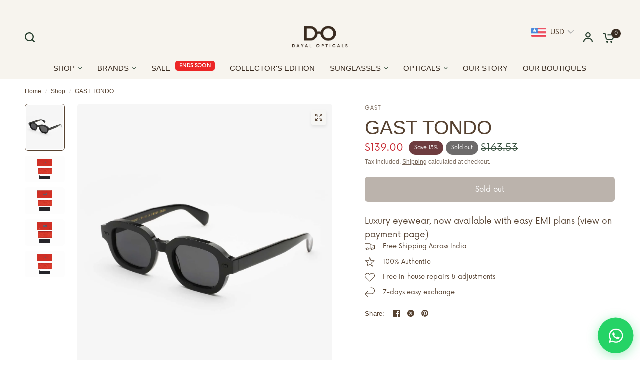

--- FILE ---
content_type: text/html; charset=utf-8
request_url: https://dayalopticalsindia.com/products/gast-51
body_size: 96159
content:
<!doctype html><html class="no-js" lang="en" dir="ltr">
<head><link rel="canonical" href="https://dayalopticalsindia.com/products/gast-51" />
<!-- Google tag (gtag.js) -->
<script async src="https://www.googletagmanager.com/gtag/js?id=AW-11138418116" defer></script>
<script defer>
  window.dataLayer = window.dataLayer || [];
  function gtag(){dataLayer.push(arguments);}
  gtag('js', new Date());

  gtag('config', 'AW-11138418116');
</script>

<meta name="google-site-verification" content="r51Bx9GC24YIsoZyH4-0EiHle9yDyGOZIZuaq9i2pbI" />
<meta name="google-site-verification" content="_x0fkpF50qXsRQWlVD64Z8JsUfx1E75jXefVSGoDHcQ" />
    
     <script type="application/ld+json">
{
  "@context": "https://schema.org",
  "@type": "BreadcrumbList",
  "itemListElement": [{
    "@type": "ListItem",
    "position": 1,
    "name": "Home",
    "item": "https://dayalopticalsindia.com/"
  }]
}
</script>

 <!-- Google Tag Manager -->
<script defer>(function(w,d,s,l,i){w[l]=w[l]||[];w[l].push({'gtm.start':
new Date().getTime(),event:'gtm.js'});var f=d.getElementsByTagName(s)[0],
j=d.createElement(s),dl=l!='dataLayer'?'&l='+l:'';j.async=true;j.src=
'https://www.googletagmanager.com/gtm.js?id='+i+dl;f.parentNode.insertBefore(j,f);
})(window,document,'script','dataLayer','GTM-TGP4P4W4');</script>
<!-- End Google Tag Manager -->



  <script type="text/javascript">
    (function(c,l,a,r,i,t,y){
        c[a]=c[a]||function(){(c[a].q=c[a].q||[]).push(arguments)};
        t=l.createElement(r);t.async=1;t.src="https://www.clarity.ms/tag/"+i;
        y=l.getElementsByTagName(r)[0];y.parentNode.insertBefore(t,y);
    })(window, document, "clarity", "script", "qa2jxwkmtn");
</script>




  
	<meta charset="utf-8">
	<meta http-equiv="X-UA-Compatible" content="IE=edge,chrome=1">
	<meta name="viewport" content="width=device-width, initial-scale=1, maximum-scale=5, viewport-fit=cover">
	<meta name="theme-color" content="#ffffff">
	<link rel="canonical" href="https://dayalopticalsindia.com/products/gast-51">
	<link rel="preconnect" href="https://cdn.shopify.com" crossorigin>
	<link rel="preload" as="style" href="//dayalopticalsindia.com/cdn/shop/t/176/assets/app.css?v=61334247063032401491764238723">
<link rel="preload" as="style" href="//dayalopticalsindia.com/cdn/shop/t/176/assets/product-grid.css?v=136452076833943309671764238723">
<link rel="preload" as="style" href="//dayalopticalsindia.com/cdn/shop/t/176/assets/product.css?v=162812181460534645401764238723">
<link rel="preload" as="image" href="//dayalopticalsindia.com/cdn/shop/products/TONDO01_Side_20x_crop_center.jpg?v=1689598343" imagesrcset="//dayalopticalsindia.com/cdn/shop/products/TONDO01_Side_345x_crop_center.jpg?v=1689598343 345w,//dayalopticalsindia.com/cdn/shop/products/TONDO01_Side_610x_crop_center.jpg?v=1689598343 610w,//dayalopticalsindia.com/cdn/shop/products/TONDO01_Side_1220x_crop_center.jpg?v=1689598343 1220w" imagesizes="auto">



<link rel="preload" as="script" href="//dayalopticalsindia.com/cdn/shop/t/176/assets/animations.min.js?v=85537150597007260831764238723">

<link rel="preload" as="script" href="//dayalopticalsindia.com/cdn/shop/t/176/assets/header.js?v=6094887744313169711764238723">
<link rel="preload" as="script" href="//dayalopticalsindia.com/cdn/shop/t/176/assets/vendor.min.js?v=13569931493010679481764238723">
<link rel="preload" as="script" href="//dayalopticalsindia.com/cdn/shop/t/176/assets/app.js?v=116285614226255270551764238723">

<script>
window.lazySizesConfig = window.lazySizesConfig || {};
window.lazySizesConfig.expand = 250;
window.lazySizesConfig.loadMode = 1;
window.lazySizesConfig.loadHidden = false;
</script>


	<link rel="icon" type="image/png" href="//dayalopticalsindia.com/cdn/shop/files/DO_logo.png.48x48-Photoroom_1.webp?crop=center&height=32&v=1741068512&width=32">
  <link href="//dayalopticalsindia.com/cdn/shop/t/176/assets/globo-custom.css?v=158422925826951554961764238723" rel="stylesheet" type="text/css" media="all" />
	<title>
	GAST TONDO &ndash; Dayal Opticals
	</title>

	
	<meta name="description" content="Model No               Tondo Material                 Acetate Gender                   Unisex Shape                     Square Type                        Full Rim">
	
<link rel="preconnect" href="https://fonts.shopifycdn.com" crossorigin>

<meta property="og:site_name" content="Dayal Opticals">
<meta property="og:url" content="https://dayalopticalsindia.com/products/gast-51">
<meta property="og:title" content="GAST TONDO">
<meta property="og:type" content="product">
<meta property="og:description" content="Model No               Tondo Material                 Acetate Gender                   Unisex Shape                     Square Type                        Full Rim"><meta property="og:image" content="http://dayalopticalsindia.com/cdn/shop/products/TONDO01_Side.jpg?v=1689598343">
  <meta property="og:image:secure_url" content="https://dayalopticalsindia.com/cdn/shop/products/TONDO01_Side.jpg?v=1689598343">
  <meta property="og:image:width" content="1700">
  <meta property="og:image:height" content="2000"><meta property="og:price:amount" content="12,665.00">
  <meta property="og:price:currency" content="INR"><meta name="twitter:card" content="summary_large_image">
<meta name="twitter:title" content="GAST TONDO">
<meta name="twitter:description" content="Model No               Tondo Material                 Acetate Gender                   Unisex Shape                     Square Type                        Full Rim">


	<link href="//dayalopticalsindia.com/cdn/shop/t/176/assets/app.css?v=61334247063032401491764238723" rel="stylesheet" type="text/css" media="all" />
	<link href="//dayalopticalsindia.com/cdn/shop/t/176/assets/product-grid.css?v=136452076833943309671764238723" rel="stylesheet" type="text/css" media="all" />

	<style data-shopify>
  @font-face {
font-family: "Now-Regular.woff";
src: url("https://cdn.shopify.com/s/files/1/0608/8563/1222/files/Now-Regular.woff?v=1709878821") format("woff2");
}
   @font-face {
font-family: "Ethereal-Thin.woff";
src: url("https://cdn.shopify.com/s/files/1/0608/8563/1222/files/Ethereal-Thin.woff?v=1709878821") format("woff2");
}
   @font-face {
font-family: "Now-Medium.woff";
src: url("https://cdn.shopify.com/s/files/1/0608/8563/1222/files/Now-Medium.woff?v=1709878820") format("woff2");
}
	@font-face {
  font-family: "Tenor Sans";
  font-weight: 400;
  font-style: normal;
  font-display: swap;
  src: url("//dayalopticalsindia.com/cdn/fonts/tenor_sans/tenorsans_n4.966071a72c28462a9256039d3e3dc5b0cf314f65.woff2") format("woff2"),
       url("//dayalopticalsindia.com/cdn/fonts/tenor_sans/tenorsans_n4.2282841d948f9649ba5c3cad6ea46df268141820.woff") format("woff");
}


		@font-face {
  font-family: "Playfair Display";
  font-weight: 700;
  font-style: normal;
  font-display: swap;
  src: url("//dayalopticalsindia.com/cdn/fonts/playfair_display/playfairdisplay_n7.592b3435e0fff3f50b26d410c73ae7ec893f6910.woff2") format("woff2"),
       url("//dayalopticalsindia.com/cdn/fonts/playfair_display/playfairdisplay_n7.998b1417dec711058cce2abb61a0b8c59066498f.woff") format("woff");
}

@font-face {
  font-family: "Playfair Display";
  font-weight: 400;
  font-style: normal;
  font-display: swap;
  src: url("//dayalopticalsindia.com/cdn/fonts/playfair_display/playfairdisplay_n4.9980f3e16959dc89137cc1369bfc3ae98af1deb9.woff2") format("woff2"),
       url("//dayalopticalsindia.com/cdn/fonts/playfair_display/playfairdisplay_n4.c562b7c8e5637886a811d2a017f9e023166064ee.woff") format("woff");
}

h1,h2,h3,h4,h5,h6,
	.h1,.h2,.h3,.h4,.h5,.h6,
	.logolink.text-logo,
	.heading-font,
	.h1-xlarge,
	.h1-large,
	blockquote p,
	blockquote span,
	.customer-addresses .my-address .address-index {
		font-style: normal;
		font-weight: 700;
		/* font-family: "Playfair Display", serif; */
      font-family: "Playfair Display", ;
	}
	body,
	.body-font,
	.thb-product-detail .product-title {
		font-style: normal;
		font-weight: 400;
		/* font-family: "Tenor Sans", sans-serif; */
        font-family: "Tenor Sans", ;
	}
	:root {

		--font-body-scale: 1.0;
		--font-body-line-height-scale: 1.0;
		--font-body-letter-spacing: 0.0em;
		--font-announcement-scale: 1.0;
		--font-heading-scale: 1.15;
		--font-heading-line-height-scale: 1.0;
		--font-heading-letter-spacing: -0.02em;
		--font-navigation-scale: 1.0;
		--font-product-price-scale: 1.0;
		--font-product-title-scale: 1.0;
		--font-product-title-line-height-scale: 1.0;
		--button-letter-spacing: 0.0em;

		--block-border-radius: 6px;
		--button-border-radius: 6px;
		--input-border-radius: 6px;--bg-body: #ffffff;
			--bg-body-rgb: 255,255,255;
			--bg-body-darken: #f7f7f7;
			--payment-terms-background-color: #ffffff;--color-body: #564231;
		  --color-body-rgb: 86,66,49;--color-heading: #564231;
		  --color-heading-rgb: 86,66,49;--color-accent: #382a1f;
			--color-accent-hover: #211912;
			--color-accent-rgb: 56,42,31;--color-border: #564231;--color-form-border: #564231;--color-overlay-rgb: 86,66,49;--color-drawer-bg: #f6f6f4;
			--color-drawer-bg-rgb: 246,246,244;--color-announcement-bar-text: #564231;--color-announcement-bar-bg: #2C2D2E;--color-secondary-menu-text: #564231;--color-secondary-menu-bg: #ffffff;--color-header-bg: #f7f4ee;
			--color-header-bg-rgb: 247,244,238;--color-header-text: #564231;
			--color-header-text-rgb: 86,66,49;--color-header-links: #3b5342;--color-header-links-hover: #8d5d48;--color-header-icons: #263d2d;--color-header-border: #E2E2E2;--solid-button-background: #263d2d;
			--solid-button-background-hover: #18271d;--solid-button-label: #ffffff;--white-button-label: #2c2d2e;--color-price: #3b5342;
			--color-price-rgb: 59,83,66;--color-price-discounted: #C62A32;--color-star: #FFAA47;--color-inventory-instock: #279A4B;--color-inventory-lowstock: #e97f32;--section-spacing-mobile: 50px;--section-spacing-desktop: 70px;--color-product-card-bg: #f8f4ee;--color-article-card-bg: #fcf9f6;--color-badge-text: #ffffff;--color-badge-sold-out: #6d6b6b;--color-badge-sale: #6e3c3f;--color-badge-preorder: #666666;--badge-corner-radius: 14px;--color-footer-heading: #FFFFFF;
			--color-footer-heading-rgb: 255,255,255;--color-footer-text: #DADCE0;
			--color-footer-text-rgb: 218,220,224;--color-footer-link: #aaaeb6;--color-footer-link-hover: #FFFFFF;--color-footer-border: #868d94;
			--color-footer-border-rgb: 134,141,148;--color-footer-bg: #564231;}
</style>


	<script>
		window.theme = window.theme || {};
		theme = {
			settings: {
				money_with_currency_format:"\u003cspan class=money\u003e₹{{amount}}\u003c\/span\u003e",
				cart_drawer:true},
			routes: {
				root_url: '/',
				cart_url: '/cart',
				cart_add_url: '/cart/add',
				search_url: '/search',
				cart_change_url: '/cart/change',
				cart_update_url: '/cart/update',
				predictive_search_url: '/search/suggest',
			},
			variantStrings: {
        addToCart: `Add to cart`,
        soldOut: `Sold out`,
        unavailable: `Unavailable`,
        preOrder: `Pre-order`,
      },
			strings: {
				requiresTerms: `You must agree with the terms and conditions of sales to check out`,
			}
		};
	</script>
	<script>window.performance && window.performance.mark && window.performance.mark('shopify.content_for_header.start');</script><meta name="google-site-verification" content="QYoPuxKEx9vujeNFbNnZgOdgXARnf66QMKpMIQ0-vRo">
<meta id="shopify-digital-wallet" name="shopify-digital-wallet" content="/60885631222/digital_wallets/dialog">
<link rel="alternate" type="application/json+oembed" href="https://dayalopticalsindia.com/products/gast-51.oembed">
<script async="async" src="/checkouts/internal/preloads.js?locale=en-IN"></script>
<script id="shopify-features" type="application/json">{"accessToken":"e83d3a52766559db50491e763ce567c8","betas":["rich-media-storefront-analytics"],"domain":"dayalopticalsindia.com","predictiveSearch":true,"shopId":60885631222,"locale":"en"}</script>
<script>var Shopify = Shopify || {};
Shopify.shop = "dayalopticalsindia.myshopify.com";
Shopify.locale = "en";
Shopify.currency = {"active":"INR","rate":"1.0"};
Shopify.country = "IN";
Shopify.theme = {"name":"27-11-25","id":154847215862,"schema_name":"Vision","schema_version":"2.3.0","theme_store_id":2053,"role":"main"};
Shopify.theme.handle = "null";
Shopify.theme.style = {"id":null,"handle":null};
Shopify.cdnHost = "dayalopticalsindia.com/cdn";
Shopify.routes = Shopify.routes || {};
Shopify.routes.root = "/";</script>
<script type="module">!function(o){(o.Shopify=o.Shopify||{}).modules=!0}(window);</script>
<script>!function(o){function n(){var o=[];function n(){o.push(Array.prototype.slice.apply(arguments))}return n.q=o,n}var t=o.Shopify=o.Shopify||{};t.loadFeatures=n(),t.autoloadFeatures=n()}(window);</script>
<script id="shop-js-analytics" type="application/json">{"pageType":"product"}</script>
<script defer="defer" async type="module" src="//dayalopticalsindia.com/cdn/shopifycloud/shop-js/modules/v2/client.init-shop-cart-sync_BT-GjEfc.en.esm.js"></script>
<script defer="defer" async type="module" src="//dayalopticalsindia.com/cdn/shopifycloud/shop-js/modules/v2/chunk.common_D58fp_Oc.esm.js"></script>
<script defer="defer" async type="module" src="//dayalopticalsindia.com/cdn/shopifycloud/shop-js/modules/v2/chunk.modal_xMitdFEc.esm.js"></script>
<script type="module">
  await import("//dayalopticalsindia.com/cdn/shopifycloud/shop-js/modules/v2/client.init-shop-cart-sync_BT-GjEfc.en.esm.js");
await import("//dayalopticalsindia.com/cdn/shopifycloud/shop-js/modules/v2/chunk.common_D58fp_Oc.esm.js");
await import("//dayalopticalsindia.com/cdn/shopifycloud/shop-js/modules/v2/chunk.modal_xMitdFEc.esm.js");

  window.Shopify.SignInWithShop?.initShopCartSync?.({"fedCMEnabled":true,"windoidEnabled":true});

</script>
<script>(function() {
  var isLoaded = false;
  function asyncLoad() {
    if (isLoaded) return;
    isLoaded = true;
    var urls = ["https:\/\/cdn.shopify.com\/s\/files\/1\/0608\/8563\/1222\/t\/2\/assets\/pop_60885631222.js?v=1676445862\u0026shop=dayalopticalsindia.myshopify.com","https:\/\/quizify.arhamcommerce.com\/js\/shortcode.js?shop=dayalopticalsindia.myshopify.com","https:\/\/cdn-app.sealsubscriptions.com\/shopify\/public\/js\/sealsubscriptions.js?shop=dayalopticalsindia.myshopify.com","https:\/\/chimpstatic.com\/mcjs-connected\/js\/users\/9fd699fb7eaacad8915567be4\/104d203b6314cc9ed6b1db63e.js?shop=dayalopticalsindia.myshopify.com","https:\/\/shopify-checkout.cashfree.com\/bundle.js?shop=dayalopticalsindia.myshopify.com"];
    for (var i = 0; i < urls.length; i++) {
      var s = document.createElement('script');
      s.type = 'text/javascript';
      s.async = true;
      s.src = urls[i];
      var x = document.getElementsByTagName('script')[0];
      x.parentNode.insertBefore(s, x);
    }
  };
  if(window.attachEvent) {
    window.attachEvent('onload', asyncLoad);
  } else {
    window.addEventListener('load', asyncLoad, false);
  }
})();</script>
<script id="__st">var __st={"a":60885631222,"offset":19800,"reqid":"bb685d3f-2622-4531-ba6f-3225e241c721-1769042230","pageurl":"dayalopticalsindia.com\/products\/gast-51","u":"adbaa16b1b11","p":"product","rtyp":"product","rid":8048382705910};</script>
<script>window.ShopifyPaypalV4VisibilityTracking = true;</script>
<script id="captcha-bootstrap">!function(){'use strict';const t='contact',e='account',n='new_comment',o=[[t,t],['blogs',n],['comments',n],[t,'customer']],c=[[e,'customer_login'],[e,'guest_login'],[e,'recover_customer_password'],[e,'create_customer']],r=t=>t.map((([t,e])=>`form[action*='/${t}']:not([data-nocaptcha='true']) input[name='form_type'][value='${e}']`)).join(','),a=t=>()=>t?[...document.querySelectorAll(t)].map((t=>t.form)):[];function s(){const t=[...o],e=r(t);return a(e)}const i='password',u='form_key',d=['recaptcha-v3-token','g-recaptcha-response','h-captcha-response',i],f=()=>{try{return window.sessionStorage}catch{return}},m='__shopify_v',_=t=>t.elements[u];function p(t,e,n=!1){try{const o=window.sessionStorage,c=JSON.parse(o.getItem(e)),{data:r}=function(t){const{data:e,action:n}=t;return t[m]||n?{data:e,action:n}:{data:t,action:n}}(c);for(const[e,n]of Object.entries(r))t.elements[e]&&(t.elements[e].value=n);n&&o.removeItem(e)}catch(o){console.error('form repopulation failed',{error:o})}}const l='form_type',E='cptcha';function T(t){t.dataset[E]=!0}const w=window,h=w.document,L='Shopify',v='ce_forms',y='captcha';let A=!1;((t,e)=>{const n=(g='f06e6c50-85a8-45c8-87d0-21a2b65856fe',I='https://cdn.shopify.com/shopifycloud/storefront-forms-hcaptcha/ce_storefront_forms_captcha_hcaptcha.v1.5.2.iife.js',D={infoText:'Protected by hCaptcha',privacyText:'Privacy',termsText:'Terms'},(t,e,n)=>{const o=w[L][v],c=o.bindForm;if(c)return c(t,g,e,D).then(n);var r;o.q.push([[t,g,e,D],n]),r=I,A||(h.body.append(Object.assign(h.createElement('script'),{id:'captcha-provider',async:!0,src:r})),A=!0)});var g,I,D;w[L]=w[L]||{},w[L][v]=w[L][v]||{},w[L][v].q=[],w[L][y]=w[L][y]||{},w[L][y].protect=function(t,e){n(t,void 0,e),T(t)},Object.freeze(w[L][y]),function(t,e,n,w,h,L){const[v,y,A,g]=function(t,e,n){const i=e?o:[],u=t?c:[],d=[...i,...u],f=r(d),m=r(i),_=r(d.filter((([t,e])=>n.includes(e))));return[a(f),a(m),a(_),s()]}(w,h,L),I=t=>{const e=t.target;return e instanceof HTMLFormElement?e:e&&e.form},D=t=>v().includes(t);t.addEventListener('submit',(t=>{const e=I(t);if(!e)return;const n=D(e)&&!e.dataset.hcaptchaBound&&!e.dataset.recaptchaBound,o=_(e),c=g().includes(e)&&(!o||!o.value);(n||c)&&t.preventDefault(),c&&!n&&(function(t){try{if(!f())return;!function(t){const e=f();if(!e)return;const n=_(t);if(!n)return;const o=n.value;o&&e.removeItem(o)}(t);const e=Array.from(Array(32),(()=>Math.random().toString(36)[2])).join('');!function(t,e){_(t)||t.append(Object.assign(document.createElement('input'),{type:'hidden',name:u})),t.elements[u].value=e}(t,e),function(t,e){const n=f();if(!n)return;const o=[...t.querySelectorAll(`input[type='${i}']`)].map((({name:t})=>t)),c=[...d,...o],r={};for(const[a,s]of new FormData(t).entries())c.includes(a)||(r[a]=s);n.setItem(e,JSON.stringify({[m]:1,action:t.action,data:r}))}(t,e)}catch(e){console.error('failed to persist form',e)}}(e),e.submit())}));const S=(t,e)=>{t&&!t.dataset[E]&&(n(t,e.some((e=>e===t))),T(t))};for(const o of['focusin','change'])t.addEventListener(o,(t=>{const e=I(t);D(e)&&S(e,y())}));const B=e.get('form_key'),M=e.get(l),P=B&&M;t.addEventListener('DOMContentLoaded',(()=>{const t=y();if(P)for(const e of t)e.elements[l].value===M&&p(e,B);[...new Set([...A(),...v().filter((t=>'true'===t.dataset.shopifyCaptcha))])].forEach((e=>S(e,t)))}))}(h,new URLSearchParams(w.location.search),n,t,e,['guest_login'])})(!0,!0)}();</script>
<script integrity="sha256-4kQ18oKyAcykRKYeNunJcIwy7WH5gtpwJnB7kiuLZ1E=" data-source-attribution="shopify.loadfeatures" defer="defer" src="//dayalopticalsindia.com/cdn/shopifycloud/storefront/assets/storefront/load_feature-a0a9edcb.js" crossorigin="anonymous"></script>
<script data-source-attribution="shopify.dynamic_checkout.dynamic.init">var Shopify=Shopify||{};Shopify.PaymentButton=Shopify.PaymentButton||{isStorefrontPortableWallets:!0,init:function(){window.Shopify.PaymentButton.init=function(){};var t=document.createElement("script");t.src="https://dayalopticalsindia.com/cdn/shopifycloud/portable-wallets/latest/portable-wallets.en.js",t.type="module",document.head.appendChild(t)}};
</script>
<script data-source-attribution="shopify.dynamic_checkout.buyer_consent">
  function portableWalletsHideBuyerConsent(e){var t=document.getElementById("shopify-buyer-consent"),n=document.getElementById("shopify-subscription-policy-button");t&&n&&(t.classList.add("hidden"),t.setAttribute("aria-hidden","true"),n.removeEventListener("click",e))}function portableWalletsShowBuyerConsent(e){var t=document.getElementById("shopify-buyer-consent"),n=document.getElementById("shopify-subscription-policy-button");t&&n&&(t.classList.remove("hidden"),t.removeAttribute("aria-hidden"),n.addEventListener("click",e))}window.Shopify?.PaymentButton&&(window.Shopify.PaymentButton.hideBuyerConsent=portableWalletsHideBuyerConsent,window.Shopify.PaymentButton.showBuyerConsent=portableWalletsShowBuyerConsent);
</script>
<script>
  function portableWalletsCleanup(e){e&&e.src&&console.error("Failed to load portable wallets script "+e.src);var t=document.querySelectorAll("shopify-accelerated-checkout .shopify-payment-button__skeleton, shopify-accelerated-checkout-cart .wallet-cart-button__skeleton"),e=document.getElementById("shopify-buyer-consent");for(let e=0;e<t.length;e++)t[e].remove();e&&e.remove()}function portableWalletsNotLoadedAsModule(e){e instanceof ErrorEvent&&"string"==typeof e.message&&e.message.includes("import.meta")&&"string"==typeof e.filename&&e.filename.includes("portable-wallets")&&(window.removeEventListener("error",portableWalletsNotLoadedAsModule),window.Shopify.PaymentButton.failedToLoad=e,"loading"===document.readyState?document.addEventListener("DOMContentLoaded",window.Shopify.PaymentButton.init):window.Shopify.PaymentButton.init())}window.addEventListener("error",portableWalletsNotLoadedAsModule);
</script>

<script type="module" src="https://dayalopticalsindia.com/cdn/shopifycloud/portable-wallets/latest/portable-wallets.en.js" onError="portableWalletsCleanup(this)" crossorigin="anonymous"></script>
<script nomodule>
  document.addEventListener("DOMContentLoaded", portableWalletsCleanup);
</script>

<link id="shopify-accelerated-checkout-styles" rel="stylesheet" media="screen" href="https://dayalopticalsindia.com/cdn/shopifycloud/portable-wallets/latest/accelerated-checkout-backwards-compat.css" crossorigin="anonymous">
<style id="shopify-accelerated-checkout-cart">
        #shopify-buyer-consent {
  margin-top: 1em;
  display: inline-block;
  width: 100%;
}

#shopify-buyer-consent.hidden {
  display: none;
}

#shopify-subscription-policy-button {
  background: none;
  border: none;
  padding: 0;
  text-decoration: underline;
  font-size: inherit;
  cursor: pointer;
}

#shopify-subscription-policy-button::before {
  box-shadow: none;
}

      </style>

<script>window.performance && window.performance.mark && window.performance.mark('shopify.content_for_header.end');</script> <!-- Header hook for plugins -->

	<script>document.documentElement.className = document.documentElement.className.replace('no-js', 'js');</script>

<!-- sb_code -->
<script src="https://ajax.googleapis.com/ajax/libs/jquery/3.6.4/jquery.min.js" defer></script>
<!-- sb_code_end -->
  
  



<style>
.product-card-title {
  white-space: nowrap;
  overflow: hidden;
  text-overflow: ellipsis;
}
</style>

  

    
<script type="text/javascript">
  window.Pop = window.Pop || {};
  window.Pop.common = window.Pop.common || {};
  window.Pop.common.shop = {
    permanent_domain: 'dayalopticalsindia.myshopify.com',
    currency: "INR",
    money_format: "\u003cspan class=money\u003e₹{{amount}}\u003c\/span\u003e",
    id: 60885631222
  };
  

  window.Pop.common.template = 'product';
  window.Pop.common.cart = {};
  window.Pop.common.vapid_public_key = "BJuXCmrtTK335SuczdNVYrGVtP_WXn4jImChm49st7K7z7e8gxSZUKk4DhUpk8j2Xpiw5G4-ylNbMKLlKkUEU98=";
  window.Pop.global_config = {"asset_urls":{"loy":{},"rev":{},"pu":{"init_js":null},"widgets":{"init_js":"https:\/\/cdn.shopify.com\/s\/files\/1\/0194\/1736\/6592\/t\/1\/assets\/ba_widget_init.js?v=1743185715","modal_js":"https:\/\/cdn.shopify.com\/s\/files\/1\/0194\/1736\/6592\/t\/1\/assets\/ba_widget_modal.js?v=1728041538","modal_css":"https:\/\/cdn.shopify.com\/s\/files\/1\/0194\/1736\/6592\/t\/1\/assets\/ba_widget_modal.css?v=1654723622"},"forms":{},"global":{"helper_js":"https:\/\/cdn.shopify.com\/s\/files\/1\/0194\/1736\/6592\/t\/1\/assets\/ba_pop_tracking.js?v=1704919189"}},"proxy_paths":{"pop":"\/apps\/ba-pop","app_metrics":"\/apps\/ba-pop\/app_metrics","push_subscription":"\/apps\/ba-pop\/push"},"aat":["pop"],"pv":false,"sts":false,"bam":true,"batc":true,"base_money_format":"\u003cspan class=money\u003e₹{{amount}}\u003c\/span\u003e","online_store_version":2,"loy_js_api_enabled":false,"shop":{"id":60885631222,"name":"Dayal Opticals","domain":"dayalopticalsindia.com"}};
  window.Pop.widgets_config = {"id":69367,"active":true,"frequency_limit_amount":10,"frequency_limit_time_unit":"days","background_image":{"position":"none","widget_background_preview_url":"https:\/\/activestorage-public.s3.us-west-2.amazonaws.com\/ailgvojoyjaawt0u5eluhnw3expl"},"initial_state":{"body":"Subscribe and gain early access to sales, new arrivals, and 10% Off on your first purchase!\r\n","title":"Dayal's Postcards","cta_text":"Get Discount","show_email":"true","action_text":"Saving...","footer_text":"","dismiss_text":"No thanks","email_placeholder":"Email Address","phone_placeholder":"Phone Number"},"success_state":{"body":"Welcome to Dayal Opticals! Please find your exclusive coupon code below and apply it at checkout on your next order.This coupon code is valid only on products that are not listed under any discount","title":"Discount Unlocked ","cta_text":"Continue shopping","cta_action":"dismiss","redirect_url":"","open_url_new_tab":"false"},"closed_state":{"action":"close_widget","font_size":"20","action_text":"GET 10% OFF","display_offset":"300","display_position":"left"},"error_state":{"submit_error":"Sorry, please try again later","invalid_email":"Please enter valid email address!","error_subscribing":"Error subscribing, try again later","already_registered":"You have already registered","invalid_phone_number":"Please enter valid phone number!"},"trigger":{"action":"on_timer","delay_in_seconds":"5"},"colors":{"link_color":"#4FC3F7","sticky_bar_bg":"#C62828","cta_font_color":"#ffffff","body_font_color":"#564231","sticky_bar_text":"#fff","background_color":"#f7f4ee","error_text_color":"#ff2626","title_font_color":"#564231","footer_font_color":"#564231","dismiss_font_color":"#564231","cta_background_color":"#382a1f","sticky_coupon_bar_bg":"#286ef8","error_text_background":"","sticky_coupon_bar_text":"#fff"},"sticky_coupon_bar":{"enabled":"false","message":"Don't forget to use your code"},"display_style":{"font":"Arial","size":"regular","align":"center"},"dismissable":true,"has_background":true,"opt_in_channels":["email"],"rules":[{"id":85669,"widget_id":69367,"property":"url","operator":"is_homepage","position":1,"value":"homepage","boolean_connector":"AND","arguments":{},"created_at":"2023-12-19T06:05:52.974Z","updated_at":"2023-12-19T06:05:52.974Z"}],"widget_css":".powered_by_rivo{\n  display: none;\n}\n.ba_widget_main_design {\n  background: #f7f4ee;\n}\n.ba_widget_content{text-align: center}\n.ba_widget_parent{\n  font-family: Arial;\n}\n.ba_widget_parent.background{\n}\n.ba_widget_left_content{\n}\n.ba_widget_right_content{\n}\n#ba_widget_cta_button:disabled{\n  background: #382a1fcc;\n}\n#ba_widget_cta_button{\n  background: #382a1f;\n  color: #ffffff;\n}\n#ba_widget_cta_button:after {\n  background: #382a1fe0;\n}\n.ba_initial_state_title, .ba_success_state_title{\n  color: #564231;\n}\n.ba_initial_state_body, .ba_success_state_body{\n  color: #564231;\n}\n.ba_initial_state_dismiss_text{\n  color: #564231;\n}\n.ba_initial_state_footer_text, .ba_initial_state_sms_agreement{\n  color: #564231;\n}\n.ba_widget_error{\n  color: #ff2626;\n  background: ;\n}\n.ba_link_color{\n  color: #4FC3F7;\n}\n","custom_css":"\/* Rivo mini popup *\/\n \n@media screen and (min-width: 600px) {\n .ba_widget_main_design {\n    width: 450px !important;\n    height: 500px !important;\n    border-radius: 20px !important;\n}\n}\n@media screen and (max-width: 600px) {\n .ba_widget_main_design {\n    width: 90% !important;\n    max-height: 90% !important;\n    border-radius: 20px !important;\n}\n}\n\n\/** START EDIT by Rivo **\/\n@media only screen and (max-width: 600px) {\n    \/* text box height *\/\n#ba_widget_email_input, #ba_widget_phone_input, #ba_widget_discount_code_input, #ba_widget_first_name_input, #ba_widget_last_name_input {\n    height: 30px !important;\n}\n    \/* Padding *\/\n.ba_widget_parent.background .ba_widget_content, .ba_widget_parent.none .ba_widget_content {\n    padding: 20px 20px !important;\n}\n    \/* Move the pop-up to the bottom *\/\n.ba_widget_main_design.regular, .ba_widget_main_design.large {\n    margin-top: 40% !important;\n}\n    \/* Heading font style *\/\n    h1.ba_initial_state_title {\n        font-size: 20px !important;\n    }\n  \/* Body font style *\/\n.ba_initial_state_body, .ba_success_state_body {\n    font-size: 16px !important;\n}\n    \/* Input fields \u0026 Main Button *\/\n    #ba_widget_email_input, #ba_widget_discount_code_input, #ba_widget_cta_button, .ba_initial_state_dismiss_text {\n        font-size: 12px !important;\n    }\n    \/* Dismiss Text *\/\n    .ba_initial_state_dismiss_text {\n    font-size: 12px !important;\n    }\n    \/* Footer Text *\/\n    .ba_initial_state_footer_text {\n    font-size: 7px !important;\n    }\n}\n\n@import url('https:\/\/fonts.googleapis.com\/css2?family=Tenor+Sans\u0026display=swap');\n\n.ba_widget_parent {\nfont-family: \"Tenor Sans\", sans-serif !important;\nfont-weight: 400 !important;\n}\n\n.ba_widget_content {\nfont-family: \"Tenor Sans\", sans-serif !important;\nfont-weight: 400 !important;\n}\n\n\n\/** END EDIT by Rivo **\/","logo":"https:\/\/d15d3imw3mjndz.cloudfront.net\/qekxosaq54wxj6t14ac39xo2uiim"};
</script>


<script type="text/javascript">
  

  (function() {
    //Global snippet for Email Popups
    //this is updated automatically - do not edit manually.
    document.addEventListener('DOMContentLoaded', function() {
      function loadScript(src, defer, done) {
        var js = document.createElement('script');
        js.src = src;
        js.defer = defer;
        js.onload = function(){done();};
        js.onerror = function(){
          done(new Error('Failed to load script ' + src));
        };
        document.head.appendChild(js);
      }

      function browserSupportsAllFeatures() {
        return window.Promise && window.fetch && window.Symbol;
      }

      if (browserSupportsAllFeatures()) {
        main();
      } else {
        loadScript('https://cdnjs.cloudflare.com/polyfill/v3/polyfill.min.js?features=Promise,fetch', true, main);
      }

      function loadAppScripts(){
        const popAppEmbedEnabled = document.getElementById("pop-app-embed-init");

        if (window.Pop.global_config.aat.includes("pop") && !popAppEmbedEnabled){
          loadScript(window.Pop.global_config.asset_urls.widgets.init_js, true, function(){});
        }
      }

      function main(err) {
        loadScript(window.Pop.global_config.asset_urls.global.helper_js, false, loadAppScripts);
      }
    });
  })();
</script>


<script>
  window.storeShopifyDomain = "dayalopticalsindia.myshopify.com";
  window.Shopify = {
    ...window.Shopify,
    shop: storeShopifyDomain,
  };
  window.onload = () => {
    let shopifyObjectDomain = window?.Shopify?.shop;
    if (!window.Shopify.shop || !Shopify.shop.includes("myshopify.com")) {
      window.Shopify = {
        ...window.Shopify,
        shop: shopifyObjectDomain,
      };
    }
  };
</script>


<script>
  try {
  const ctaButtonAllowedTypes = ["BUTTON", "A", "INPUT"];

  const checkoutButtonAllowedText = ["checkout", "placeorder"];
  const buyNowButtonAllowedText = ["buynow", "buyitnow"];

  const cfButtonUniqueClass = "cf-occ-btn";

  const revertLoaderTime = 6500;

  const cfSdkUrl = "https://sdk.cashfree.com/js/v3/cashfree.js";

  let cfOneClickThemeSetupDone = false;
  const buttonConfigs = {
    checkout: {
      allowedTypes: ctaButtonAllowedTypes,
      allowedText: checkoutButtonAllowedText,
      action: (node) => {
        node.setAttribute("data-function", "initCheckout");
      },
    },
    buyNow: {
      allowedTypes: ctaButtonAllowedTypes,
      allowedText: buyNowButtonAllowedText,
      action: (node) => {
        node.setAttribute("data-function", "initBuyNow");
      },
    },
  };

  const normalizeText = (text) => text?.replace(/\s/g, "").toLowerCase() ?? "";

  const displayLoader = (button) => {
    try {
      if (!button) return;

      button.dataset.originalText = button.innerHTML;
      button.classList.add("cf-loader");
      button.innerHTML = `<div id="cf-loader-ring"><div>&nbsp;</div><div>&nbsp;</div><div>&nbsp;</div><div>&nbsp;</div></div>`;
      button.disabled = true;
    } catch (err) {
      console.error(`Error in displayLoader :: ${err?.message}`);
    }
  };

  const revertLoader = (button) => {
    try {
      if (!button) return;

      button.innerHTML = button.dataset.originalText;
      button.classList.remove("cf-loader");
      button.disabled = false;
    } catch (err) {
      console.error(`Error in revertLoader :: ${err?.message}`);
    }
  };

  const initEventListeners = async () => {
    try {
      document.addEventListener(
        "click",
        async (e) => {
          try {
            let clickTarget = e.target;
            if (typeof clickTarget?.closest === "function") {
              clickTarget = clickTarget.closest("." + cfButtonUniqueClass);
            }
            if (
              clickTarget?.classList?.contains(cfButtonUniqueClass) &&
              clickTarget.dataset?.function
            ) {
              let checkoutBtn = clickTarget;

              // * Stopping the event propagation
              e.preventDefault();
              e.stopPropagation();
              e.stopImmediatePropagation();

              // * Displaying loader on the button
              displayLoader(checkoutBtn);

              // * Removing the loader after revertLoaderTime ms
              setTimeout(() => {
                revertLoader(checkoutBtn);
              }, revertLoaderTime);

              // * Checking if CF theme script is loaded
              await loadCfThemeScript();

              // * Initializing the checkout process
              switch (checkoutBtn.dataset.function) {
                case "initCheckout":
                  CashfreeOcc.initCheckout(checkoutBtn);
                  break;
                case "initBuyNow":
                  CashfreeOcc.initBuyItNow(checkoutBtn);
                  break;
              }
            }
          } catch (err) {
            console.error(`Error in click event listener :: ${err?.message}`);
          }
        },
        true
      );
    } catch (err) {
      console.error(`Error in initEventListeners :: ${err?.message}`);
    }
  };

  const checkButtonMatch = (node, config) => {
    if (!config.allowedTypes.includes(node.nodeName)) return false;

    const nodeText = normalizeText(node.textContent);
    const nodeValue = normalizeText(node.value);

    return config.allowedText.some(
      (text) => nodeText.includes(text) || nodeValue.includes(text)
    );
  };

  const addEventListener = (node) => {
    try {
      // * Returning if element contains the unique class
      if (node.classList.contains(cfButtonUniqueClass)) return;
      for (let config of Object.values(buttonConfigs)) {
        if (checkButtonMatch(node, config)) {
          node.classList.add(cfButtonUniqueClass);
          config.action(node);
        }
      }
    } catch (err) {
      console.error(err);
    }
  };

  const automateThemeSetup = () => {
    try {
      if (cfOneClickThemeSetupDone) return;
      cfOneClickThemeSetupDone = true;
      // * Adding mutation observer to handle the case when the checkout button is added dynamically
      // * select the node to observe for mutations (in this case, the body element)
      const targetNode = document.querySelector("body");

      // create a new instance of the MutationObserver
      const observer = new MutationObserver((mutationsList) => {
        // loop through each mutation that has occurred
        for (let mutation of mutationsList) {
          // check if any nodes have been added
          if (mutation.type === "childList" || mutation.type === "attributes") {
            // * Checking if the mutation is of type attributes and the attribute is class
            if (
              mutation.type === "attributes" &&
              mutation.attributeName === "class"
            ) {
              let node = mutation.target;
              addEventListener(node);
            }

            // loop through each added node
            for (let node of mutation.addedNodes) {
              // * Getting all the buttons and anchor tags from node and checking if the node itself is a button or anchor tag
              if (node instanceof Element) {
                let nodes = Array.from(
                  node.querySelectorAll("button, a, input")
                );
                nodes = [node, ...nodes];

                for (let subNode of nodes) {
                  addEventListener(subNode);
                }
              }
            }
          }
        }
      });
      // * configure the observer to watch for childList mutations and subtree mutations
      const observerConfig = {
        childList: true,
        subtree: true,
        attributes: true,
      };

      // * start observing the target node for mutations
      if (targetNode) {
        observer.observe(targetNode, observerConfig);
      }

      // * Adding event listeners to the existing buttons
      const buttons = Array.from(document.querySelectorAll("button, a, input"));

      for (let button of buttons) {
        addEventListener(button);
      }
    } catch (error) {
      console.error("Error in automateThemeSetup:", error);
    }
  };

  const loadCfThemeScript = () => {
    return new Promise((resolve, reject) => {
      try {
        let themeScriptLoaded = false;

        function loadScriptWithRetries(url, retries) {
          if (retries <= 0 || themeScriptLoaded) {
            if (themeScriptLoaded) {
              resolve();
            } else {
              reject(
                new Error("Failed to load script after multiple attempts")
              );
            }
            return;
          }

          let script = document.createElement("script");
          script.type = "text/javascript";
          script.src = url;
          script.id = "zecpe-theme-script";
          script.async = true;
          script.onload = function () {
            themeScriptLoaded = true;
            resolve();
          };
          script.onerror = function () {
            setTimeout(function () {
              loadScriptWithRetries(url, retries - 1);
            }, 2000);
          };

          document.head.appendChild(script);
        }

        if (!window.CashfreeOcc) {
          loadScriptWithRetries(
            "https://shopify-checkout.cashfree.com/bundle.js",
            3
          );
        } else {
          resolve();
        }
      } catch (err) {
        console.error("Error in loadCfThemeScript:", err);
        reject(err);
      }
    });
  };

  window.addEventListener("DOMContentLoaded", automateThemeSetup);
  initEventListeners();
  } catch (err) {
  console.error(`Error in doing automated theme setup :: ${err?.message}`);
  }
</script>

<style>


  #cf-loader-ring {
    position: relative;
    width: 24px;
    height: 30px;
    place-items: center;
    text-align: center;
    max-height: 100%;
    margin: 0 auto;
  }
  #cf-loader-ring div {
    box-sizing: border-box;
    display: block;
    width: 24px;
    position: absolute;
    height: 24px;
    margin: 3px;
    border: 3px solid #fff;
    border-radius: 50%;
    animation: cf-loader-ring 1.2s cubic-bezier(0.5, 0, 0.5, 1) infinite;
    border-color: #fff transparent transparent transparent;
  }
  #cf-loader-ring div:nth-child(1) {
    animation-delay: -0.45s;
  }
  #cf-loader-ring div:nth-child(2) {
    animation-delay: -0.3s;
  }
  #cf-loader-ring div:nth-child(3) {
    animation-delay: -0.15s;
  }
  @keyframes cf-loader-ring {
    0% {
      transform: rotate(0deg);
    }
    100% {
      transform: rotate(360deg);
    }
  }
</style>



<!-- BEGIN app block: shopify://apps/labeler/blocks/app-embed/38a5b8ec-f58a-4fa4-8faa-69ddd0f10a60 -->

  <style>
    .aco-box-custom-icon { border-radius: 10px; background: rgb(255 0 0 / 23%); img { border: 1px solid #ff0000a1; padding: 5px; border-radius: 10px; } } .price { text-wrap: nowrap; }
  </style>

<script>
  let aco_allProducts = new Map();
</script>
<script>
  const normalStyle = [
  "background: rgb(173, 216, 230)",
  "padding: 15px",
  "font-size: 1.5em",
  "font-family: 'Poppins', sans-serif",
  "color: black",
  "border-radius: 10px",
  ];
  const warningStyle = [
  "background: rgb(255, 165, 0)",
  "padding: 15px",
  "font-size: 1.5em",
  "font-family: 'Poppins', sans-serif",
  "color: black", 
  "border-radius: 10px",
  ];
  let content = "%cWelcome to labeler v3!🎉🎉";
  let version = "v3";

  if (version !== "v3") {
    content = "%cWarning! Update labeler to v3 ⚠️⚠️";
    console.log(content, warningStyle.join(";"));
  }
  else {
    console.log(content, normalStyle.join(";"));
  }
  try{
     
    
        aco_allProducts.set(`gast-51`,{
              availableForSale: false,
              collections: [{"id":418745975030,"handle":"acetate","title":"Acetate","updated_at":"2026-01-21T22:10:16+05:30","body_html":"","published_at":"2024-03-15T10:57:25+05:30","sort_order":"manual","template_suffix":"","disjunctive":true,"rules":[{"column":"tag","relation":"equals","condition":"Material _ Acetate"},{"column":"tag","relation":"equals","condition":"Material_Acetate"}],"published_scope":"web"},{"id":421980274934,"handle":"all-sunglasses","title":"All Sunglasses","updated_at":"2026-01-21T22:10:31+05:30","body_html":"\u003cp style=\"text-align: center;\"\u003eDiscover our curated collection of premium sunglasses crafted for clarity and comfort.\u003c\/p\u003e","published_at":"2024-04-16T15:39:30+05:30","sort_order":"manual","template_suffix":"","disjunctive":true,"rules":[{"column":"tag","relation":"equals","condition":"Type_Sunglass"},{"column":"tag","relation":"equals","condition":"Type_Sunglasses"},{"column":"tag","relation":"equals","condition":"Type_Sungalss"}],"published_scope":"web"},{"id":417080475894,"handle":"best-seller","title":"Best Sellers","updated_at":"2026-01-21T22:10:44+05:30","body_html":"","published_at":"2024-02-22T18:06:55+05:30","sort_order":"manual","template_suffix":"","disjunctive":true,"rules":[{"column":"tag","relation":"equals","condition":"Type_Sunglass"},{"column":"tag","relation":"equals","condition":"PP23YS"},{"column":"tag","relation":"equals","condition":"Emporio Armani"}],"published_scope":"web"},{"id":422013206774,"handle":"collectors-edition","title":"Collector's Edition","updated_at":"2026-01-21T22:11:03+05:30","body_html":"","published_at":"2024-04-17T13:51:43+05:30","sort_order":"manual","template_suffix":"collector-s-edition","disjunctive":true,"rules":[{"column":"type","relation":"equals","condition":"Anna Karin Karlsson Sunglasses"},{"column":"type","relation":"equals","condition":"Matsuda Sunglasses"},{"column":"type","relation":"equals","condition":"vava sunglasses"},{"column":"type","relation":"equals","condition":"Rigards Sunglasses"},{"column":"type","relation":"equals","condition":"Capote Sunglasses"},{"column":"type","relation":"equals","condition":"Gast Sunglasses"},{"column":"type","relation":"equals","condition":"Eyepetizer Sunglasses"},{"column":"type","relation":"equals","condition":"Akoni Sunglasses"},{"column":"type","relation":"equals","condition":"John Dalia Sunglasses"},{"column":"type","relation":"equals","condition":"Sato Sunglasses"},{"column":"type","relation":"equals","condition":"Ophy Sunglasses"},{"column":"type","relation":"equals","condition":"For Arts Sake Sunglasses"},{"column":"type","relation":"equals","condition":"Kaleos Sunglasses"},{"column":"type","relation":"equals","condition":"pugnale sunglasses"},{"column":"type","relation":"equals","condition":"Zilli Sunglasses"},{"column":"type","relation":"equals","condition":"pugnale sunglasses"},{"column":"type","relation":"equals","condition":"Esmont Sunglasses"},{"column":"type","relation":"equals","condition":"Moscot Sunglasses"},{"column":"type","relation":"equals","condition":"Ahlem Sunglasses"},{"column":"type","relation":"equals","condition":"Jacques Marie Mage Sunglasses"}],"published_scope":"web"},{"id":445124444406,"handle":"dos-sale","title":"DO’s Sale","updated_at":"2026-01-21T22:11:19+05:30","body_html":"\u003cdiv style=\"text-align: center;\"\u003e\u003cstrong\u003e\u003cspan data-mce-fragment=\"1\"\u003e At Dayal Opticals, every frame is crafted to complement your finest occasions — because true luxury lies in the details. Enjoy Up to 20% Off. \u003c\/span\u003e\u003c\/strong\u003e\u003c\/div\u003e\n\u003cp style=\"text-align: center;\"\u003e\u003cmeta charset=\"UTF-8\"\u003e\u003cbr\u003e\u003c\/p\u003e","published_at":"2024-12-05T15:26:42+05:30","sort_order":"manual","template_suffix":"do-s-november-edit","disjunctive":true,"rules":[{"column":"type","relation":"equals","condition":"Carrera Sunglasses"},{"column":"type","relation":"equals","condition":"Capote Sunglasses"},{"column":"type","relation":"equals","condition":"David Beckham Sunglasses"},{"column":"type","relation":"equals","condition":"Eyepetizer Sunglasses"},{"column":"type","relation":"equals","condition":"For Arts Sake Sunglasses"},{"column":"type","relation":"equals","condition":"Gast Sunglasses"},{"column":"type","relation":"equals","condition":"Jimmy Choo Sunglasses"},{"column":"tag","relation":"equals","condition":"kaleos-eyewear"},{"column":"type","relation":"equals","condition":"Leimann Sunglasses"},{"column":"type","relation":"equals","condition":"Moncler Sunglasses"},{"column":"type","relation":"equals","condition":"Ophy Sunglasses"},{"column":"type","relation":"equals","condition":"Ray Ban Sunglasses"},{"column":"type","relation":"equals","condition":"vava sunglasses"},{"column":"type","relation":"equals","condition":"oakley sunglasses"},{"column":"type","relation":"equals","condition":"Prada sunglasses"},{"column":"type","relation":"equals","condition":"Gucci Sunglasses"},{"column":"type","relation":"equals","condition":"Mont Blanc Sunglasses"},{"column":"type","relation":"equals","condition":"Burberry Sunglasses"},{"column":"type","relation":"equals","condition":"Versace Sunglasses"},{"column":"type","relation":"equals","condition":"Vogue Sunglass"},{"column":"type","relation":"equals","condition":"oakley sunglasses"},{"column":"type","relation":"equals","condition":"Vogue Sunglasses"},{"column":"tag","relation":"equals","condition":"newstock"}],"published_scope":"web"},{"id":404274741494,"handle":"gast-eyewear","title":"Gast","updated_at":"2026-01-20T17:51:51+05:30","body_html":"\u003cdiv style=\"text-align: center;\"\u003e\u003cspan style=\"font-weight: 400;\" data-mce-fragment=\"1\"\u003e \u003cstrong\u003eGast \u003c\/strong\u003e a Milan-based independent eyewear brand created with the mission to provide high quality handmade sunglasses at anti-industry price. \u003c\/span\u003e\u003c\/div\u003e\n\u003cdiv style=\"text-align: center;\"\u003e\u003cspan style=\"font-weight: 400;\" data-mce-fragment=\"1\"\u003e Each piece carries a part of the brand’s heritage, combining the vision of different cultures and colors in the same place. \u003c\/span\u003e\u003c\/div\u003e\n\u003cp style=\"text-align: center;\"\u003e\u003cbr\u003e\u003c\/p\u003e","published_at":"2023-04-05T10:57:06+05:30","sort_order":"manual","template_suffix":"gast-eyewear","disjunctive":true,"rules":[{"column":"type","relation":"equals","condition":"Gast Opticals"},{"column":"type","relation":"equals","condition":"Gast Sunglasses"}],"published_scope":"web","image":{"created_at":"2025-10-31T15:37:48+05:30","alt":null,"width":250,"height":250,"src":"\/\/dayalopticalsindia.com\/cdn\/shop\/collections\/Gast_6da3a330-c1c1-4555-ac8b-3abad9677dbc.png?v=1762510227"}},{"id":418747318518,"handle":"gast","title":"Gast","updated_at":"2026-01-20T17:51:51+05:30","body_html":"\u003cdiv style=\"text-align: center;\"\u003e\u003cspan data-mce-fragment=\"1\" style=\"font-weight: 400;\"\u003e \u003cstrong\u003eGast \u003c\/strong\u003e a Milan-based independent eyewear brand created with the mission to provide high quality handmade sunglasses at anti-industry price. \u003c\/span\u003e\u003c\/div\u003e\n\u003cdiv style=\"text-align: center;\"\u003e\u003cspan data-mce-fragment=\"1\" style=\"font-weight: 400;\"\u003e Each piece carries a part of the brand’s heritage, combining the vision of different cultures and colors in the same place. \u003c\/span\u003e\u003c\/div\u003e\n\u003cp style=\"text-align: center;\"\u003e \u003c\/p\u003e","published_at":"2024-03-15T11:16:14+05:30","sort_order":"manual","template_suffix":"gast-eyewear","disjunctive":false,"rules":[{"column":"vendor","relation":"equals","condition":"Gast"}],"published_scope":"web","image":{"created_at":"2025-10-31T15:36:20+05:30","alt":null,"width":250,"height":250,"src":"\/\/dayalopticalsindia.com\/cdn\/shop\/collections\/Gast_ffefaac8-8b69-40c7-a9e9-17238f694406.png?v=1762500735"}},{"id":404388643062,"handle":"gast-sunglasses","title":"Gast Sunglasses","updated_at":"2026-01-20T17:51:51+05:30","body_html":"","published_at":"2023-04-17T12:29:01+05:30","sort_order":"manual","template_suffix":"gast-sunglasses","disjunctive":false,"rules":[{"column":"type","relation":"equals","condition":"Gast Sunglasses"}],"published_scope":"web"},{"id":448964428022,"handle":"square","title":"Square","updated_at":"2026-01-21T20:21:05+05:30","body_html":"","published_at":"2025-01-16T13:44:53+05:30","sort_order":"manual","template_suffix":"","disjunctive":false,"rules":[{"column":"tag","relation":"equals","condition":"shape_square"}],"published_scope":"web"},{"id":405611249910,"handle":"square-sunglasses","title":"Square Sunglasses","updated_at":"2026-01-21T20:21:06+05:30","body_html":"","published_at":"2023-08-29T13:12:00+05:30","sort_order":"manual","template_suffix":"square-sunglasses","disjunctive":false,"rules":[{"column":"tag","relation":"equals","condition":"Shape_Square"}],"published_scope":"web"},{"id":405170094326,"handle":"sunglass","title":"Sunglass","updated_at":"2026-01-21T22:13:06+05:30","body_html":"","published_at":"2023-06-30T16:24:10+05:30","sort_order":"manual","template_suffix":"","disjunctive":true,"rules":[{"column":"tag","relation":"equals","condition":"Type_Sunglass"},{"column":"tag","relation":"equals","condition":"Type_Sunglasses"}],"published_scope":"web"},{"id":388249518326,"handle":"sunglasses","title":"Sunglasses","updated_at":"2026-01-21T22:13:09+05:30","body_html":"","published_at":"2021-12-27T16:16:44+05:30","sort_order":"manual","template_suffix":"","disjunctive":true,"rules":[{"column":"tag","relation":"equals","condition":"Type_Sunglasses"},{"column":"tag","relation":"equals","condition":"Type_Sunglass"}],"published_scope":"web"},{"id":405169996022,"handle":"unisex-eyewear","title":"Unisex","updated_at":"2026-01-21T17:47:39+05:30","body_html":"","published_at":"2023-06-30T16:07:21+05:30","sort_order":"manual","template_suffix":"unisex-eyewear","disjunctive":true,"rules":[{"column":"tag","relation":"equals","condition":"Gender_Unisex"},{"column":"tag","relation":"equals","condition":"Gender_ Unisex"}],"published_scope":"web"},{"id":424051146998,"handle":"unisex-sunglasses","title":"Unisex Sunglasses","updated_at":"2026-01-21T22:13:23+05:30","body_html":"","published_at":"2024-05-09T12:16:25+05:30","sort_order":"manual","template_suffix":"","disjunctive":true,"rules":[{"column":"tag","relation":"equals","condition":"Gender_Unisex"},{"column":"tag","relation":"equals","condition":"Type_Sunglass"},{"column":"tag","relation":"equals","condition":"Gender_ Unisex"}],"published_scope":"web"}],
              first_variant: null,
              price:`12,665.00`,
              compareAtPriceRange: {
                maxVariantPrice: {
                    amount: `14,900.00`,
                    currencyCode: `INR`
                },
                minVariantPrice: {
                    amount: `14,900.00`,
                    currencyCode: `INR`
                },
              },
              createdAt: `2023-07-17 17:50:48 +0530`,
              featuredImage: `products/TONDO01_Side.jpg`,
              handle: `gast-51`,
              id:"8048382705910",
              images: [
                
                {
                  id: "39096436162806",
                  url: `products/TONDO01_Side.jpg`,
                  altText: `Gast Tondo Black Td01 Sunglasses - Dayal Opticals India`,
                },
                
                {
                  id: "45779049545974",
                  url: `files/gast_717ca0b2-3a13-422c-9505-77db98ff22fb.webp`,
                  altText: `GAST  TONDO`,
                },
                
                {
                  id: "39096436588790",
                  url: `products/TONDO02_Side.jpg`,
                  altText: `Gast Tondo Class Havana Td02 Sunglasses - Dayal Opticals India`,
                },
                
                {
                  id: "45779049513206",
                  url: `files/gast_c26a31f8-a833-432a-9907-b663d11bd68e.webp`,
                  altText: `GAST  TONDO`,
                },
                
                {
                  id: "39096437440758",
                  url: `products/TONDO03_Side.jpg`,
                  altText: `Gast Tondo  Havana Flame Td03 Sunglasses - Dayal Opticals India`,
                },
                
                {
                  id: "45779049480438",
                  url: `files/gast_c2080663-bb5d-4b1c-be47-2f44c89b17ce.webp`,
                  altText: `GAST  TONDO`,
                },
                
                {
                  id: "39096438391030",
                  url: `products/TONDO04_Side.jpg`,
                  altText: `Gast Tondo Red Td04 Sunglasses - Dayal Opticals India`,
                },
                
                {
                  id: "45779049578742",
                  url: `files/gast_438ac549-d33a-4870-96e8-3d63f42855fb.webp`,
                  altText: `GAST  TONDO`,
                },
                
              ],
              priceRange: {
                maxVariantPrice: {
                  amount:`12,665.00`
                },
                minVariantPrice: {
                  amount:`12,665.00`
                },
              },
              productType: `Gast Sunglasses`,
              publishedAt: `2023-10-12 16:04:11 +0530`,
              tags: ["acetate","Brand_Gast","do-july-exclusives","gast","gast-eyewear","Gender_Unisex","Material_Acetate","shape_square","square","sunglasses","Type_Sunglass","unisex-eyewear"],
              title: `GAST  TONDO`,
              variants: [
                
                {
                availableForSale: false,
                compareAtPrice : {
                  amount:`14,900.00`
                },
                id: `gid://shopify/ProductVariant/45219624943862`,
                quantityAvailable:0,
                image : {
                  id: "39096436162806",
                  url: `products/TONDO01_Side.jpg`,
                  altText: `Gast Tondo Black Td01 Sunglasses - Dayal Opticals India`,
                },
                price :{
                  amount: `12,665.00`,
                  currencyCode: `INR`
                  },
                title: `BLACK   TD01 / .`,
                },
                
                {
                availableForSale: false,
                compareAtPrice : {
                  amount:`14,900.00`
                },
                id: `gid://shopify/ProductVariant/45219635658998`,
                quantityAvailable:0,
                image : {
                  id: "39096436588790",
                  url: `products/TONDO02_Side.jpg`,
                  altText: `Gast Tondo Class Havana Td02 Sunglasses - Dayal Opticals India`,
                },
                price :{
                  amount: `12,665.00`,
                  currencyCode: `INR`
                  },
                title: `CLASSIC HAVANA   TD02 / .`,
                },
                
                {
                availableForSale: false,
                compareAtPrice : {
                  amount:`14,900.00`
                },
                id: `gid://shopify/ProductVariant/45219636347126`,
                quantityAvailable:0,
                image : {
                  id: "39096437440758",
                  url: `products/TONDO03_Side.jpg`,
                  altText: `Gast Tondo  Havana Flame Td03 Sunglasses - Dayal Opticals India`,
                },
                price :{
                  amount: `12,665.00`,
                  currencyCode: `INR`
                  },
                title: `HAVANA FLAME   TD03 / .`,
                },
                
                {
                availableForSale: false,
                compareAtPrice : {
                  amount:`14,900.00`
                },
                id: `gid://shopify/ProductVariant/45219636543734`,
                quantityAvailable:0,
                image : {
                  id: "39096438391030",
                  url: `products/TONDO04_Side.jpg`,
                  altText: `Gast Tondo Red Td04 Sunglasses - Dayal Opticals India`,
                },
                price :{
                  amount: `12,665.00`,
                  currencyCode: `INR`
                  },
                title: `RED   TD04 / .`,
                },
                
              ] ,
              vendor: `Gast`,
              type: `Gast Sunglasses`,
            });
       
   
    
       }catch(err){
        console.log(err)
       }
       aco_allProducts.forEach((value,key) => {
        const data = aco_allProducts.get(key)
        data.totalInventory = data.variants.reduce((acc,curr) => {
          return acc + curr.quantityAvailable
        },0)
        data.variants.forEach((el,index)=>{
          if(!el.image.url){
            data.variants[index].image.url = data.images[0]?.url || ""
          }
        })
        aco_allProducts.set(key,data)
       });
</script>

  
    <script>
      const betaStyle = [
      "background: rgb(244, 205, 50)",
      "padding: 5px",
      "font-size: 1em",
      "font-family: 'Poppins', sans-serif",
      "color: black",
      "border-radius: 10px",
      ];
        const isbeta = "true";
        const betaContent = "%cBeta version"
        console.log(betaContent, betaStyle.join(";"));
        let labelerCdnData = {"version":"v3","status":true,"storeFrontApi":"518404383cae75470292edaad02e60ff","subscription":{"plan":"","isActive":false},"badges":[{"id":"1ef6bb4b-995a-4a59-8dd3-ccea09cb2566","title":"badge","imageUrl":"V3/dayalopticalsindia.myshopify.com/assets/png/b46acc1902309dc184e984243.png","svgUrl":null,"pngUrl":null,"webpUrl":null,"style":{"type":"percentage","angle":0,"width":55,"height":25,"margin":{"top":-7,"left":-9,"right":"inherit","bottom":"inherit","objectPosition":"left top"},"opacity":1,"position":"LT","svgStyle":{"text":[],"shape":[]},"alignment":null,"animation":{"name":"none","duration":2,"iteration":"infinite"},"aspectRatio":true},"createdAt":"2024-07-11T05:34:34.317Z","isActivated":true,"rules":{"inStock":false,"lowStock":10,"selected":["specificProducts"],"scheduler":{"status":false,"endDate":"2024-09-11T00:00:00.000Z","endTime":"23:59","timezone":"(GMT-12:00) Etc/GMT+12","weekdays":{"friday":{"end":"23:59","start":"00:00","status":true},"monday":{"end":"23:59","start":"00:00","status":true},"sunday":{"end":"23:59","start":"00:00","status":true},"tuesday":{"end":"23:59","start":"00:00","status":true},"saturday":{"end":"23:59","start":"00:00","status":true},"thursday":{"end":"23:59","start":"00:00","status":true},"wednesday":{"end":"23:59","start":"00:00","status":true}},"startDate":"2024-07-11T00:00:00.000Z","startTime":"00:00"},"comingSoon":7,"outOfStock":false,"priceRange":{"max":2000,"min":0},"allProducts":false,"newArrivals":7,"productType":{"excludeTypes":[],"includeTypes":[]},"specificTags":{"excludeTags":[],"includeTags":[]},"productVendor":{"excludeVendors":[],"includeVendors":[]},"publishedDate":{"to":"2024-07-11T00:00:00.000Z","from":"2024-07-04T00:00:00.000Z"},"specificProducts":["gid://shopify/Product/7995161542902"],"specificVariants":[],"countryRestriction":{"excludedCountry":[],"includedCountry":[]},"specificCollection":{"excludeCollections":[],"includeCollections":[]}},"svgToStoreFront":false,"premium":false,"selectedPages":["collections"],"dynamic":false,"options":{"timerOptions":{"dayLabel":"Days","minLabel":"Minutes","secLabel":"Seconds","hourLabel":"Hours","hideAfterTimeOut":false},"percentageInBetweenForSaleOn":{"max":100,"min":1,"status":false}},"shopId":"74e6643b-7cc0-44f8-a03b-3149f503adb7","categoryId":null,"collectionId":"fc1c0df0-dcef-4860-be29-ced1f273c4d2","Category":null},{"id":"57977f82-3be3-4643-a5e4-c2ec939ac03a","title":"PREVIEW ","imageUrl":"V3/dayalopticalsindia.myshopify.com/assets/png/d86610c640a7a1fd7eddf1158.png","svgUrl":null,"pngUrl":null,"webpUrl":null,"style":{"type":"percentage","angle":0,"width":30,"height":25,"margin":{"top":0,"left":0,"right":"inherit","bottom":"inherit","objectPosition":"left top"},"opacity":1,"position":"LT","svgStyle":null,"alignment":null,"animation":{"name":"none","duration":2,"iteration":"infinite"},"aspectRatio":true},"createdAt":"2024-05-10T06:31:51.487Z","isActivated":true,"rules":{"inStock":false,"lowStock":10,"selected":["specificProducts"],"scheduler":{"status":false,"endDate":"2025-02-19T00:00:00.000Z","endTime":"23:59","timezone":"(GMT-12:00) Etc/GMT+12","weekdays":{"friday":{"end":"23:59","start":"00:00","status":true},"monday":{"end":"23:59","start":"00:00","status":true},"sunday":{"end":"23:59","start":"00:00","status":true},"tuesday":{"end":"23:59","start":"00:00","status":true},"saturday":{"end":"23:59","start":"00:00","status":true},"thursday":{"end":"23:59","start":"00:00","status":true},"wednesday":{"end":"23:59","start":"00:00","status":true}},"startDate":"2024-12-19T00:00:00.000Z","startTime":"00:00"},"comingSoon":7,"outOfStock":false,"priceRange":{"max":2000,"min":0},"allProducts":false,"newArrivals":7,"productType":{"excludeTypes":[],"includeTypes":[]},"specificTags":{"excludeTags":[],"includeTags":[]},"productVendor":{"excludeVendors":[],"includeVendors":[]},"publishedDate":{"to":"2024-12-19T00:00:00.000Z","from":"2024-12-12T00:00:00.000Z"},"specificProducts":["gid://shopify/Product/8363892867318","gid://shopify/Product/8220118221046","gid://shopify/Product/8220118057206","gid://shopify/Product/9044231258358","gid://shopify/Product/9039181086966","gid://shopify/Product/9039179383030","gid://shopify/Product/9038973141238","gid://shopify/Product/9038778990838","gid://shopify/Product/9038764048630","gid://shopify/Product/9038725284086","gid://shopify/Product/9036895944950","gid://shopify/Product/9036890374390","gid://shopify/Product/9036888375542","gid://shopify/Product/8801697890550","gid://shopify/Product/8773439815926","gid://shopify/Product/8772983259382","gid://shopify/Product/8773312807158","gid://shopify/Product/8773386043638","gid://shopify/Product/8773421531382","gid://shopify/Product/8773151064310","gid://shopify/Product/8773180883190","gid://shopify/Product/8773189370102","gid://shopify/Product/8773219451126","gid://shopify/Product/8772910186742","gid://shopify/Product/8770042429686","gid://shopify/Product/8770020671734","gid://shopify/Product/8769783628022","gid://shopify/Product/8769613889782","gid://shopify/Product/8770088206582","gid://shopify/Product/8770074640630","gid://shopify/Product/8770111144182","gid://shopify/Product/8772168253686","gid://shopify/Product/8772181393654","gid://shopify/Product/8772226023670","gid://shopify/Product/8772873191670","gid://shopify/Product/8009381118198","gid://shopify/Product/8368633151734","gid://shopify/Product/8220118089974","gid://shopify/Product/8232242118902","gid://shopify/Product/8220118417654","gid://shopify/Product/8220118122742","gid://shopify/Product/8220118155510","gid://shopify/Product/8232522744054","gid://shopify/Product/8220118188278","gid://shopify/Product/8220118450422","gid://shopify/Product/8220118483190","gid://shopify/Product/8220118548726","gid://shopify/Product/8220118581494","gid://shopify/Product/8241224417526","gid://shopify/Product/8241259151606","gid://shopify/Product/8220118384886","gid://shopify/Product/8220118515958","gid://shopify/Product/8220118253814","gid://shopify/Product/8220118319350","gid://shopify/Product/8225560854774","gid://shopify/Product/8242170102006","gid://shopify/Product/8225561084150","gid://shopify/Product/8378414924022","gid://shopify/Product/8376029675766","gid://shopify/Product/8228816650486","gid://shopify/Product/8225561116918","gid://shopify/Product/8225561149686","gid://shopify/Product/8225561608438","gid://shopify/Product/8377250611446","gid://shopify/Product/8377306579190","gid://shopify/Product/8225562067190","gid://shopify/Product/8377306874102","gid://shopify/Product/8225562198262","gid://shopify/Product/8377255264502","gid://shopify/Product/8228864033014","gid://shopify/Product/8225560953078","gid://shopify/Product/8225560985846","gid://shopify/Product/8376010211574","gid://shopify/Product/8225561051382","gid://shopify/Product/8242164793590","gid://shopify/Product/8228325294326","gid://shopify/Product/8378406961398","gid://shopify/Product/8242171347190","gid://shopify/Product/8241198825718","gid://shopify/Product/8225562034422","gid://shopify/Product/8376139579638","gid://shopify/Product/8376154226934","gid://shopify/Product/8378382516470","gid://shopify/Product/8378391527670","gid://shopify/Product/8378397491446","gid://shopify/Product/8378493206774","gid://shopify/Product/8377307300086","gid://shopify/Product/8225562231030","gid://shopify/Product/8225561247990","gid://shopify/Product/8225561313526","gid://shopify/Product/8225561346294","gid://shopify/Product/8225561641206","gid://shopify/Product/8225561706742","gid://shopify/Product/8378410828022","gid://shopify/Product/8376061133046","gid://shopify/Product/8376081350902","gid://shopify/Product/8376092328182","gid://shopify/Product/8228825235702","gid://shopify/Product/8225556103414","gid://shopify/Product/8225560723702","gid://shopify/Product/8225560756470","gid://shopify/Product/8225560789238","gid://shopify/Product/8225561739510","gid://shopify/Product/8225561805046","gid://shopify/Product/8225561379062","gid://shopify/Product/8225561411830","gid://shopify/Product/8225561477366","gid://shopify/Product/8225561837814","gid://shopify/Product/8225561575670","gid://shopify/Product/8225561870582","gid://shopify/Product/8225561936118","gid://shopify/Product/8225561968886","gid://shopify/Product/8228797382902","gid://shopify/Product/8376118411510","gid://shopify/Product/8225562001654","gid://shopify/Product/8225562132726","gid://shopify/Product/8368608542966","gid://shopify/Product/8368614932726","gid://shopify/Product/8364476334326","gid://shopify/Product/8007253262582","gid://shopify/Product/8364506743030","gid://shopify/Product/8364532728054","gid://shopify/Product/8368613589238","gid://shopify/Product/8364550127862","gid://shopify/Product/8364556550390","gid://shopify/Product/8368612409590","gid://shopify/Product/8368664379638","gid://shopify/Product/8368624861430","gid://shopify/Product/8009380626678","gid://shopify/Product/8009380757750","gid://shopify/Product/8006814073078","gid://shopify/Product/8006814433526","gid://shopify/Product/8006814466294","gid://shopify/Product/8007253328118","gid://shopify/Product/8007253786870","gid://shopify/Product/8009380856054","gid://shopify/Product/8009380888822","gid://shopify/Product/8009381019894","gid://shopify/Product/8009381150966","gid://shopify/Product/8009381216502","gid://shopify/Product/8006813876470","gid://shopify/Product/8006814138614","gid://shopify/Product/8006814367990","gid://shopify/Product/8363289968886","gid://shopify/Product/8007253131510","gid://shopify/Product/8007253164278","gid://shopify/Product/8007253229814","gid://shopify/Product/8007253360886","gid://shopify/Product/8007253393654","gid://shopify/Product/8007253524726","gid://shopify/Product/8007253557494","gid://shopify/Product/8007253655798","gid://shopify/Product/8007253688566","gid://shopify/Product/8007253721334","gid://shopify/Product/8007253754102","gid://shopify/Product/8007253852406","gid://shopify/Product/8007253885174","gid://shopify/Product/8007253950710","gid://shopify/Product/8007254049014","gid://shopify/Product/8362612457718","gid://shopify/Product/8007254081782","gid://shopify/Product/8007254114550","gid://shopify/Product/8007254147318","gid://shopify/Product/8007254180086","gid://shopify/Product/8006771507446","gid://shopify/Product/8007254278390","gid://shopify/Product/8007254311158","gid://shopify/Product/8007254343926","gid://shopify/Product/8009380692214","gid://shopify/Product/8009380724982","gid://shopify/Product/8009380790518","gid://shopify/Product/8006813417718","gid://shopify/Product/8009381052662","gid://shopify/Product/8006813516022","gid://shopify/Product/8006813614326","gid://shopify/Product/8009381085430","gid://shopify/Product/8006813843702","gid://shopify/Product/8009381249270","gid://shopify/Product/8006813909238","gid://shopify/Product/8006813942006","gid://shopify/Product/8006813974774","gid://shopify/Product/8009381445878","gid://shopify/Product/8009381478646","gid://shopify/Product/8006814007542","gid://shopify/Product/8009381740790","gid://shopify/Product/8009381871862","gid://shopify/Product/8006814204150","gid://shopify/Product/8009381904630","gid://shopify/Product/8006814236918","gid://shopify/Product/8009381937398","gid://shopify/Product/8006814302454","gid://shopify/Product/8006814335222","gid://shopify/Product/8006814400758","gid://shopify/Product/8363277779190","gid://shopify/Product/8363297374454","gid://shopify/Product/8363301241078","gid://shopify/Product/8006814499062","gid://shopify/Product/8007253065974","gid://shopify/Product/8007253098742","gid://shopify/Product/8007253197046","gid://shopify/Product/8007253459190","gid://shopify/Product/8007253590262","gid://shopify/Product/8007253623030","gid://shopify/Product/8007253819638","gid://shopify/Product/8006813352182","gid://shopify/Product/8006813384950","gid://shopify/Product/8006813450486","gid://shopify/Product/8006813647094","gid://shopify/Product/8006813679862","gid://shopify/Product/8006813712630","gid://shopify/Product/8006813778166","gid://shopify/Product/8006813810934","gid://shopify/Product/8009381609718","gid://shopify/Product/8363169677558","gid://shopify/Product/8006814171382","gid://shopify/Product/8006814269686","gid://shopify/Product/8006813483254","gid://shopify/Product/8006813581558","gid://shopify/Product/8006813745398","gid://shopify/Product/8539489632502","gid://shopify/Product/8539506802934","gid://shopify/Product/8539515126006","gid://shopify/Product/8539528069366","gid://shopify/Product/8539542716662","gid://shopify/Product/8539842543862","gid://shopify/Product/8539918991606","gid://shopify/Product/8539743551734","gid://shopify/Product/8549113299190","gid://shopify/Product/8549687984374","gid://shopify/Product/8550328500470","gid://shopify/Product/8574114496758","gid://shopify/Product/8574140743926","gid://shopify/Product/8575981453558","gid://shopify/Product/8576377487606","gid://shopify/Product/8576594215158","gid://shopify/Product/8551596163318","gid://shopify/Product/8552286224630","gid://shopify/Product/8537664553206","gid://shopify/Product/8538250707190","gid://shopify/Product/8538462093558","gid://shopify/Product/8538711097590"],"specificVariants":[],"countryRestriction":{"excludedCountry":[],"includedCountry":[]},"specificCollection":{"excludeCollections":[],"includeCollections":[]}},"svgToStoreFront":false,"premium":false,"selectedPages":["collections"],"dynamic":false,"options":{"timerOptions":{"dayLabel":"Days","minLabel":"Minutes","secLabel":"Seconds","hourLabel":"Hours","hideAfterTimeOut":false},"percentageInBetweenForSaleOn":{"max":100,"min":1,"status":false}},"shopId":"74e6643b-7cc0-44f8-a03b-3149f503adb7","categoryId":null,"collectionId":"a2f7b809-5023-46d8-8e1a-6a273c8f4a36","Category":null},{"id":"8f9f4004-34d0-4f27-96f5-723a3796e558","title":"Rigards ","imageUrl":"V3/dayalopticalsindia.myshopify.com/assets/png/dat8vsijupewp232gnco0kvn2.png","svgUrl":null,"pngUrl":null,"webpUrl":null,"style":{"type":"percentage","angle":0,"width":55,"height":25,"margin":{"top":-7,"left":"inherit","right":-9,"bottom":"inherit","objectPosition":"right top"},"opacity":1,"position":"RT","svgStyle":null,"alignment":null,"animation":{"name":"none","duration":2,"iteration":"infinite"},"aspectRatio":true},"createdAt":"2025-11-04T12:52:48.048Z","isActivated":false,"rules":{"inStock":false,"lowStock":10,"selected":["specificCollection"],"scheduler":{"status":false,"endDate":"2026-01-04T00:00:00.000Z","endTime":"23:59","timezone":"(GMT-12:00) Etc/GMT+12","weekdays":{"friday":{"end":"23:59","start":"00:00","status":true},"monday":{"end":"23:59","start":"00:00","status":true},"sunday":{"end":"23:59","start":"00:00","status":true},"tuesday":{"end":"23:59","start":"00:00","status":true},"saturday":{"end":"23:59","start":"00:00","status":true},"thursday":{"end":"23:59","start":"00:00","status":true},"wednesday":{"end":"23:59","start":"00:00","status":true}},"startDate":"2025-11-04T00:00:00.000Z","startTime":"00:00"},"comingSoon":7,"outOfStock":false,"priceRange":{"max":2000,"min":0},"allProducts":false,"newArrivals":7,"productType":{"excludeTypes":[],"includeTypes":[]},"specificTags":{"excludeTags":[],"includeTags":[]},"productVendor":{"excludeVendors":[],"includeVendors":[]},"publishedDate":{"to":"2025-11-04T00:00:00.000Z","from":"2025-10-28T00:00:00.000Z"},"specificProducts":[],"specificVariants":[],"countryRestriction":{"excludedCountry":[],"includedCountry":[]},"specificCollection":{"excludeCollections":[],"includeCollections":["gid://shopify/Collection/407497244918"]}},"svgToStoreFront":false,"premium":false,"selectedPages":["products","collections"],"dynamic":false,"options":{"timerOptions":{"dayLabel":"Days","minLabel":"Minutes","secLabel":"Seconds","hourLabel":"Hours","hideAfterTimeOut":false},"configurations":{"link":{"href":"","status":false,"target":"_blank"},"tooltip":{"status":false,"content":""},"priority":1,"customCss":{"css":"","status":false},"onlyOnMobile":false,"onlyOnDesktop":false,"disabledBlocks":"","disabledLocale":[],"showOnAllDevices":true,"onlyOnFeaturedImage":false},"percentageInBetweenForSaleOn":{"max":100,"min":1,"status":false}},"shopId":"74e6643b-7cc0-44f8-a03b-3149f503adb7","categoryId":"b400a8ea-b9af-4adc-bf1e-15659ef4e158","collectionId":"66e5f6c6-2765-40b7-97b2-0d5a87e2c3c7","Category":{"name":"My","id":"b400a8ea-b9af-4adc-bf1e-15659ef4e158"}}],"labels":[],"trustBadges":[],"announcements":[],"configuration":{"path":{},"style":{},"attributes":[],"themeOverWrite":[{"page":"product","child":"","parent":""},{"page":"collection","child":"","parent":""},{"page":"home","child":"","parent":""},{"page":"search","child":"","parent":""}],"tourConfiguration":{"dashboard":{"isSkipped":true,"isCompleted":false}},"modalConfiguration":{"isModalClosed":true}}}
        const labeler = {}
        labeler.version = version
        labeler.ipCountry={
          country:"",
          ip:"",
        }
        labeler.page = "product.gast"
        if(labeler.page.includes("collection.")) labeler.page = "collection";
        if(labeler.page.includes("product.")) labeler.page = "product";
        if(labelerCdnData){
          labelerCdnData.badges = labelerCdnData.badges.filter(badge=> !badge.premium || (labelerCdnData.subscription.isActive && badge.premium))
          labelerCdnData.labels = labelerCdnData.labels.filter(label=> !label.premium || (labelerCdnData.subscription.isActive && label.premium))
          labelerCdnData.announcements = labelerCdnData.announcements.filter(announcement=> !announcement.premium || (labelerCdnData.subscription.isActive && announcement.premium))
          labelerCdnData.trustBadges = labelerCdnData.trustBadges.filter(trustBadge=> !trustBadge.premium || (labelerCdnData.subscription.isActive && trustBadge.premium))
          labeler.labelerData = labelerCdnData
        }
    </script>
    <script
      id="labeler_bundle"
      src="https://cdn.shopify.com/extensions/019aa5a9-33de-7785-bd5d-f450f9f04838/4.1.1/assets/bundle.js"
      type="text/javascript"
      defer
    ></script>
    <link rel="stylesheet" href="https://cdn.shopify.com/extensions/019aa5a9-33de-7785-bd5d-f450f9f04838/4.1.1/assets/styles.css">
  


  <script>
    const HANDLE = decodeURIComponent(window.location.pathname).split("/").pop(); window.identifyImage = ( productId, type, handle, id, imageSrc, featuredImage, allImageSrc, image ) => { if (image.clientWidth < 100) return false; const angerTag = image.closest("a"); const filter = angerTag ? decodeURIComponent(angerTag.href).split("/").pop().split("?")[0] : null; if (labeler.page != "product" && filter != handle) return false; else if (labeler.page == "product") { if (HANDLE != handle && filter != handle) return false; } if (type == "LABEL") { const titleWrapper = getTitleWrapper(image, handle); if (titleWrapper) { titleWrapper.setAttribute(`aco-${type}-id`, id); titleWrapper.setAttribute(`aco-product-id`, productId); if (!titleWrapper.classList.contains(`aco-title-wrapper`)) { titleWrapper.classList.add(`aco-title-wrapper-${productId}`); } } } return true; }; const getTitleWrapper = (image, handle, id) => { if (labeler.page == "product" && HANDLE == handle) { return image .closest(".product-grid-container") ?.querySelector( id == "7a9421b2-1156-4dc1-9ab3-b4f42a9f7640" ? "product-title" : ".price .unit-price" ); } else { return image.closest(".product-card")?.querySelector(".product-card-title"); } }; window.acoBoxElementCreator = (innerElement, position, height, width) => { const id = innerElement?.getAttribute("aco-sticker-id"); if ( id == "7a9421b2-1156-4dc1-9ab3-b4f42a9f7640" && !innerElement.classList.contains("aco-box-custom-icon") ) innerElement.classList.add("aco-box-custom-icon"); return innerElement; };
  </script>

<!-- END app block --><!-- BEGIN app block: shopify://apps/powerful-form-builder/blocks/app-embed/e4bcb1eb-35b2-42e6-bc37-bfe0e1542c9d --><script type="text/javascript" hs-ignore data-cookieconsent="ignore">
  var Globo = Globo || {};
  var globoFormbuilderRecaptchaInit = function(){};
  var globoFormbuilderHcaptchaInit = function(){};
  window.Globo.FormBuilder = window.Globo.FormBuilder || {};
  window.Globo.FormBuilder.shop = {"configuration":{"money_format":"<span class=money>₹{{amount}}</span>"},"pricing":{"features":{"bulkOrderForm":false,"cartForm":false,"fileUpload":2,"removeCopyright":false,"restrictedEmailDomains":false}},"settings":{"copyright":"Powered by <a href=\"https://globosoftware.net\" target=\"_blank\">Globo</a> <a href=\"https://apps.shopify.com/form-builder-contact-form\" target=\"_blank\">Contact Form</a>","hideWaterMark":true,"reCaptcha":{"recaptchaType":"v2","siteKey":false,"languageCode":"en"},"hCaptcha":{"siteKey":false},"scrollTop":false,"customCssCode":"","customCssEnabled":false,"additionalColumns":[]},"encryption_form_id":1,"url":"https://app.powerfulform.com/","CDN_URL":"https://dxo9oalx9qc1s.cloudfront.net"};

  if(window.Globo.FormBuilder.shop.settings.customCssEnabled && window.Globo.FormBuilder.shop.settings.customCssCode){
    const customStyle = document.createElement('style');
    customStyle.type = 'text/css';
    customStyle.innerHTML = window.Globo.FormBuilder.shop.settings.customCssCode;
    document.head.appendChild(customStyle);
  }

  window.Globo.FormBuilder.forms = [];
    
      
      
      
      window.Globo.FormBuilder.forms[3895] = {"3895":{"elements":[{"id":"group-1","type":"group","label":"Page 1","description":"","elements":[{"id":"text","type":"text","label":"Your Name ","placeholder":"Your Name","description":"","limitCharacters":false,"characters":100,"hideLabel":false,"keepPositionLabel":false,"required":true,"ifHideLabel":false,"inputIcon":"\u003csvg aria-hidden=\"true\" focusable=\"false\" data-prefix=\"fas\" data-icon=\"grin\" class=\"svg-inline--fa fa-grin fa-w-16\" role=\"img\" xmlns=\"http:\/\/www.w3.org\/2000\/svg\" viewBox=\"0 0 496 512\"\u003e\u003cpath fill=\"currentColor\" d=\"M248 8C111 8 0 119 0 256s111 248 248 248 248-111 248-248S385 8 248 8zm80 168c17.7 0 32 14.3 32 32s-14.3 32-32 32-32-14.3-32-32 14.3-32 32-32zm-160 0c17.7 0 32 14.3 32 32s-14.3 32-32 32-32-14.3-32-32 14.3-32 32-32zm80 256c-60.6 0-134.5-38.3-143.8-93.3-2-11.8 9.3-21.6 20.7-17.9C155.1 330.5 200 336 248 336s92.9-5.5 123.1-15.2c11.3-3.7 22.6 6.1 20.7 17.9-9.3 55-83.2 93.3-143.8 93.3z\"\u003e\u003c\/path\u003e\u003c\/svg\u003e","columnWidth":50},{"id":"email","type":"email","label":"Your Email","placeholder":"Your Email","description":"","limitCharacters":false,"characters":100,"hideLabel":false,"keepPositionLabel":false,"required":false,"ifHideLabel":false,"inputIcon":"\u003csvg aria-hidden=\"true\" focusable=\"false\" data-prefix=\"fas\" data-icon=\"envelope\" class=\"svg-inline--fa fa-envelope fa-w-16\" role=\"img\" xmlns=\"http:\/\/www.w3.org\/2000\/svg\" viewBox=\"0 0 512 512\"\u003e\u003cpath fill=\"currentColor\" d=\"M502.3 190.8c3.9-3.1 9.7-.2 9.7 4.7V400c0 26.5-21.5 48-48 48H48c-26.5 0-48-21.5-48-48V195.6c0-5 5.7-7.8 9.7-4.7 22.4 17.4 52.1 39.5 154.1 113.6 21.1 15.4 56.7 47.8 92.2 47.6 35.7.3 72-32.8 92.3-47.6 102-74.1 131.6-96.3 154-113.7zM256 320c23.2.4 56.6-29.2 73.4-41.4 132.7-96.3 142.8-104.7 173.4-128.7 5.8-4.5 9.2-11.5 9.2-18.9v-19c0-26.5-21.5-48-48-48H48C21.5 64 0 85.5 0 112v19c0 7.4 3.4 14.3 9.2 18.9 30.6 23.9 40.7 32.4 173.4 128.7 16.8 12.2 50.2 41.8 73.4 41.4z\"\u003e\u003c\/path\u003e\u003c\/svg\u003e","columnWidth":50,"conditionalField":false},{"id":"phone","type":"phone","label":"Phone Number","placeholder":"Phone Number","description":"","validatePhone":false,"onlyShowFlag":false,"defaultCountryCode":"us","limitCharacters":false,"characters":100,"hideLabel":false,"keepPositionLabel":false,"required":true,"ifHideLabel":false,"inputIcon":"\u003csvg aria-hidden=\"true\" focusable=\"false\" data-prefix=\"fas\" data-icon=\"phone-alt\" class=\"svg-inline--fa fa-phone-alt fa-w-16\" role=\"img\" xmlns=\"http:\/\/www.w3.org\/2000\/svg\" viewBox=\"0 0 512 512\"\u003e\u003cpath fill=\"currentColor\" d=\"M497.39 361.8l-112-48a24 24 0 0 0-28 6.9l-49.6 60.6A370.66 370.66 0 0 1 130.6 204.11l60.6-49.6a23.94 23.94 0 0 0 6.9-28l-48-112A24.16 24.16 0 0 0 122.6.61l-104 24A24 24 0 0 0 0 48c0 256.5 207.9 464 464 464a24 24 0 0 0 23.4-18.6l24-104a24.29 24.29 0 0 0-14.01-27.6z\"\u003e\u003c\/path\u003e\u003c\/svg\u003e","columnWidth":50,"conditionalField":false},{"id":"file","type":"file","label":"Upload Resume","button-text":"Choose file","placeholder":"","allowed-multiple":false,"allowed-extensions":["jpg","jpeg","png","pdf","csv"],"description":"","uploadPending":"File is uploading. Please wait a second...","uploadSuccess":"File uploaded successfully","hideLabel":false,"keepPositionLabel":false,"required":true,"ifHideLabel":false,"inputIcon":"","columnWidth":50,"conditionalField":false},{"id":"select","type":"select","label":"All Job Category ","placeholder":"Select One ","options":"Accounting\nBack Office (Others)\nMarketing\nOptometrist\nSales Executive\nStore Manager\nTechnician \/ Mechanic","defaultOption":"","description":"Select Category","hideLabel":false,"keepPositionLabel":false,"required":true,"ifHideLabel":true,"inputIcon":"\u003csvg aria-hidden=\"true\" focusable=\"false\" data-prefix=\"fas\" data-icon=\"file-alt\" class=\"svg-inline--fa fa-file-alt fa-w-12\" role=\"img\" xmlns=\"http:\/\/www.w3.org\/2000\/svg\" viewBox=\"0 0 384 512\"\u003e\u003cpath fill=\"currentColor\" d=\"M224 136V0H24C10.7 0 0 10.7 0 24v464c0 13.3 10.7 24 24 24h336c13.3 0 24-10.7 24-24V160H248c-13.2 0-24-10.8-24-24zm64 236c0 6.6-5.4 12-12 12H108c-6.6 0-12-5.4-12-12v-8c0-6.6 5.4-12 12-12h168c6.6 0 12 5.4 12 12v8zm0-64c0 6.6-5.4 12-12 12H108c-6.6 0-12-5.4-12-12v-8c0-6.6 5.4-12 12-12h168c6.6 0 12 5.4 12 12v8zm0-72v8c0 6.6-5.4 12-12 12H108c-6.6 0-12-5.4-12-12v-8c0-6.6 5.4-12 12-12h168c6.6 0 12 5.4 12 12zm96-114.1v6.1H256V0h6.1c6.4 0 12.5 2.5 17 7l97.9 98c4.5 4.5 7 10.6 7 16.9z\"\u003e\u003c\/path\u003e\u003c\/svg\u003e","columnWidth":50,"conditionalField":false},{"id":"html","type":"html","html":"","columnWidth":100,"conditionalField":false,"onlyShowIf":false,"select":false},{"id":"textarea-1","type":"textarea","label":{"en":"Additional info"},"placeholder":"","description":"","limitCharacters":false,"characters":100,"hideLabel":false,"keepPositionLabel":false,"columnWidth":50,"displayType":"show","displayDisjunctive":false,"conditionalField":false}]}],"errorMessage":{"required":"Required","invalid":"Invalid","invalidName":"Invalid name","invalidEmail":"Invalid email","invalidURL":"Invalid url","invalidPhone":"Invalid phone","invalidNumber":"Invalid number","invalidPassword":"Invalid password","confirmPasswordNotMatch":"Confirmed password doesn't match","customerAlreadyExists":"Customer already exists","fileSizeLimit":"File size limit","fileNotAllowed":"File not allowed","requiredCaptcha":"Required captcha","requiredProducts":"Please select product","limitQuantity":"The number of products left in stock has been exceeded","shopifyInvalidPhone":"phone - Enter a valid phone number to use this delivery method","shopifyPhoneHasAlready":"phone - Phone has already been taken","shopifyInvalidProvice":"addresses.province - is not valid","otherError":"Something went wrong, please try again"},"appearance":{"layout":"boxed","width":600,"style":"classic","mainColor":"#EB1256","headingColor":"#000","labelColor":"#000","descriptionColor":"#6c757d","optionColor":"#000","paragraphColor":"#000","paragraphBackground":"#fff","background":"color","backgroundColor":"#FFF","backgroundImage":"","backgroundImageAlignment":"middle","floatingIcon":"\u003csvg aria-hidden=\"true\" focusable=\"false\" data-prefix=\"far\" data-icon=\"envelope\" class=\"svg-inline--fa fa-envelope fa-w-16\" role=\"img\" xmlns=\"http:\/\/www.w3.org\/2000\/svg\" viewBox=\"0 0 512 512\"\u003e\u003cpath fill=\"currentColor\" d=\"M464 64H48C21.49 64 0 85.49 0 112v288c0 26.51 21.49 48 48 48h416c26.51 0 48-21.49 48-48V112c0-26.51-21.49-48-48-48zm0 48v40.805c-22.422 18.259-58.168 46.651-134.587 106.49-16.841 13.247-50.201 45.072-73.413 44.701-23.208.375-56.579-31.459-73.413-44.701C106.18 199.465 70.425 171.067 48 152.805V112h416zM48 400V214.398c22.914 18.251 55.409 43.862 104.938 82.646 21.857 17.205 60.134 55.186 103.062 54.955 42.717.231 80.509-37.199 103.053-54.947 49.528-38.783 82.032-64.401 104.947-82.653V400H48z\"\u003e\u003c\/path\u003e\u003c\/svg\u003e","floatingText":"","displayOnAllPage":false,"position":"bottom right","formType":"normalForm","newTemplate":false,"colorScheme":{"solidButton":{"red":235,"green":18,"blue":86},"solidButtonLabel":{"red":255,"green":255,"blue":255},"text":{"red":0,"green":0,"blue":0},"outlineButton":{"red":235,"green":18,"blue":86},"background":{"red":255,"green":255,"blue":255}}},"afterSubmit":{"action":"clearForm","message":"\u003ch4\u003eThanks for getting in touch!\u0026nbsp;\u003c\/h4\u003e\n\u003cp\u003e\u0026nbsp;\u003c\/p\u003e\n\u003cp\u003eWe appreciate you contacting us. One of our colleagues will get back in touch with you soon!\u003c\/p\u003e\n\u003cp\u003e\u0026nbsp;\u003c\/p\u003e\n\u003cp\u003eHave a great day!\u003c\/p\u003e","redirectUrl":"","enableGa":false,"gaEventCategory":"Form Builder by Globo","gaEventAction":"Submit","gaEventLabel":"Contact us form","enableFpx":false,"fpxTrackerName":""},"accountPage":{"showAccountDetail":false,"registrationPage":false,"editAccountPage":false,"header":"Header","active":false,"title":"Account details","headerDescription":"Fill out the form to change account information","afterUpdate":"Message after update","message":"\u003ch5\u003eAccount edited successfully!\u003c\/h5\u003e","footer":"Footer","updateText":"Update","footerDescription":""},"footer":{"description":"","previousText":"Previous","nextText":"Next","submitText":"Submit","resetButton":false,"resetButtonText":"Reset","submitFullWidth":false,"submitAlignment":"center"},"header":{"active":true,"title":"JOIN OUR FAMILY ","description":"\u003cp\u003e\u003cbr\u003e\u003c\/p\u003e"},"isStepByStepForm":true,"publish":{"requiredLogin":false,"requiredLoginMessage":"Please \u003ca href='\/account\/login' title='login'\u003elogin\u003c\/a\u003e to continue","publishType":"shortCode","embedCode":"\u003cdiv class=\"globo-formbuilder\" data-id=\"Mzg5NQ==\"\u003e\u003c\/div\u003e","shortCode":"{formbuilder:Mzg5NQ==}","popup":"\u003cbutton class=\"globo-formbuilder-open\" data-id=\"Mzg5NQ==\"\u003eOpen form\u003c\/button\u003e","lightbox":"\u003cdiv class=\"globo-form-publish-modal lightbox hidden\" data-id=\"Mzg5NQ==\"\u003e\u003cdiv class=\"globo-form-modal-content\"\u003e\u003cdiv class=\"globo-formbuilder\" data-id=\"Mzg5NQ==\"\u003e\u003c\/div\u003e\u003c\/div\u003e\u003c\/div\u003e","enableAddShortCode":true,"selectPage":"103127941366","selectPositionOnPage":"bottom","selectTime":"forever","setCookie":"1","setCookieHours":"1","setCookieWeeks":"1"},"reCaptcha":{"enable":false},"html":"\n\u003cdiv class=\"globo-form boxed-form globo-form-id-3895 \" data-locale=\"en\" \u003e\n\n\u003cstyle\u003e\n\n\n    :root .globo-form-app[data-id=\"3895\"]{\n        \n        --gfb-color-solidButton: 235,18,86;\n        --gfb-color-solidButtonColor: rgb(var(--gfb-color-solidButton));\n        --gfb-color-solidButtonLabel: 255,255,255;\n        --gfb-color-solidButtonLabelColor: rgb(var(--gfb-color-solidButtonLabel));\n        --gfb-color-text: 0,0,0;\n        --gfb-color-textColor: rgb(var(--gfb-color-text));\n        --gfb-color-outlineButton: 235,18,86;\n        --gfb-color-outlineButtonColor: rgb(var(--gfb-color-outlineButton));\n        --gfb-color-background: 255,255,255;\n        --gfb-color-backgroundColor: rgb(var(--gfb-color-background));\n        \n        --gfb-main-color: #EB1256;\n        --gfb-primary-color: var(--gfb-color-solidButtonColor, var(--gfb-main-color));\n        --gfb-primary-text-color: var(--gfb-color-solidButtonLabelColor, #FFF);\n        --gfb-form-width: 600px;\n        --gfb-font-family: inherit;\n        --gfb-font-style: inherit;\n        --gfb--image: 40%;\n        --gfb-image-ratio-draft: var(--gfb--image);\n        --gfb-image-ratio: var(--gfb-image-ratio-draft);\n        \n        --gfb-bg-temp-color: #FFF;\n        --gfb-bg-position: middle;\n        \n            --gfb-bg-temp-color: #FFF;\n        \n        --gfb-bg-color: var(--gfb-color-backgroundColor, var(--gfb-bg-temp-color));\n        \n    }\n    \n.globo-form-id-3895 .globo-form-app{\n    max-width: 600px;\n    width: -webkit-fill-available;\n    \n    background-color: var(--gfb-bg-color);\n    \n    \n}\n\n.globo-form-id-3895 .globo-form-app .globo-heading{\n    color: var(--gfb-color-textColor, #000)\n}\n\n\n\n.globo-form-id-3895 .globo-form-app .globo-description,\n.globo-form-id-3895 .globo-form-app .header .globo-description{\n    --gfb-color-description: rgba(var(--gfb-color-text), 0.8);\n    color: var(--gfb-color-description, #6c757d);\n}\n.globo-form-id-3895 .globo-form-app .globo-label,\n.globo-form-id-3895 .globo-form-app .globo-form-control label.globo-label,\n.globo-form-id-3895 .globo-form-app .globo-form-control label.globo-label span.label-content{\n    color: var(--gfb-color-textColor, #000);\n    text-align: left;\n}\n.globo-form-id-3895 .globo-form-app .globo-label.globo-position-label{\n    height: 20px !important;\n}\n.globo-form-id-3895 .globo-form-app .globo-form-control .help-text.globo-description,\n.globo-form-id-3895 .globo-form-app .globo-form-control span.globo-description{\n    --gfb-color-description: rgba(var(--gfb-color-text), 0.8);\n    color: var(--gfb-color-description, #6c757d);\n}\n.globo-form-id-3895 .globo-form-app .globo-form-control .checkbox-wrapper .globo-option,\n.globo-form-id-3895 .globo-form-app .globo-form-control .radio-wrapper .globo-option\n{\n    color: var(--gfb-color-textColor, #000);\n}\n.globo-form-id-3895 .globo-form-app .footer,\n.globo-form-id-3895 .globo-form-app .gfb__footer{\n    text-align:center;\n}\n.globo-form-id-3895 .globo-form-app .footer button,\n.globo-form-id-3895 .globo-form-app .gfb__footer button{\n    border:1px solid var(--gfb-primary-color);\n    \n}\n.globo-form-id-3895 .globo-form-app .footer button.submit,\n.globo-form-id-3895 .globo-form-app .gfb__footer button.submit\n.globo-form-id-3895 .globo-form-app .footer button.checkout,\n.globo-form-id-3895 .globo-form-app .gfb__footer button.checkout,\n.globo-form-id-3895 .globo-form-app .footer button.action.loading .spinner,\n.globo-form-id-3895 .globo-form-app .gfb__footer button.action.loading .spinner{\n    background-color: var(--gfb-primary-color);\n    color : #ffffff;\n}\n.globo-form-id-3895 .globo-form-app .globo-form-control .star-rating\u003efieldset:not(:checked)\u003elabel:before {\n    content: url('data:image\/svg+xml; utf8, \u003csvg aria-hidden=\"true\" focusable=\"false\" data-prefix=\"far\" data-icon=\"star\" class=\"svg-inline--fa fa-star fa-w-18\" role=\"img\" xmlns=\"http:\/\/www.w3.org\/2000\/svg\" viewBox=\"0 0 576 512\"\u003e\u003cpath fill=\"%23EB1256\" d=\"M528.1 171.5L382 150.2 316.7 17.8c-11.7-23.6-45.6-23.9-57.4 0L194 150.2 47.9 171.5c-26.2 3.8-36.7 36.1-17.7 54.6l105.7 103-25 145.5c-4.5 26.3 23.2 46 46.4 33.7L288 439.6l130.7 68.7c23.2 12.2 50.9-7.4 46.4-33.7l-25-145.5 105.7-103c19-18.5 8.5-50.8-17.7-54.6zM388.6 312.3l23.7 138.4L288 385.4l-124.3 65.3 23.7-138.4-100.6-98 139-20.2 62.2-126 62.2 126 139 20.2-100.6 98z\"\u003e\u003c\/path\u003e\u003c\/svg\u003e');\n}\n.globo-form-id-3895 .globo-form-app .globo-form-control .star-rating\u003efieldset\u003einput:checked ~ label:before {\n    content: url('data:image\/svg+xml; utf8, \u003csvg aria-hidden=\"true\" focusable=\"false\" data-prefix=\"fas\" data-icon=\"star\" class=\"svg-inline--fa fa-star fa-w-18\" role=\"img\" xmlns=\"http:\/\/www.w3.org\/2000\/svg\" viewBox=\"0 0 576 512\"\u003e\u003cpath fill=\"%23EB1256\" d=\"M259.3 17.8L194 150.2 47.9 171.5c-26.2 3.8-36.7 36.1-17.7 54.6l105.7 103-25 145.5c-4.5 26.3 23.2 46 46.4 33.7L288 439.6l130.7 68.7c23.2 12.2 50.9-7.4 46.4-33.7l-25-145.5 105.7-103c19-18.5 8.5-50.8-17.7-54.6L382 150.2 316.7 17.8c-11.7-23.6-45.6-23.9-57.4 0z\"\u003e\u003c\/path\u003e\u003c\/svg\u003e');\n}\n.globo-form-id-3895 .globo-form-app .globo-form-control .star-rating\u003efieldset:not(:checked)\u003elabel:hover:before,\n.globo-form-id-3895 .globo-form-app .globo-form-control .star-rating\u003efieldset:not(:checked)\u003elabel:hover ~ label:before{\n    content : url('data:image\/svg+xml; utf8, \u003csvg aria-hidden=\"true\" focusable=\"false\" data-prefix=\"fas\" data-icon=\"star\" class=\"svg-inline--fa fa-star fa-w-18\" role=\"img\" xmlns=\"http:\/\/www.w3.org\/2000\/svg\" viewBox=\"0 0 576 512\"\u003e\u003cpath fill=\"%23EB1256\" d=\"M259.3 17.8L194 150.2 47.9 171.5c-26.2 3.8-36.7 36.1-17.7 54.6l105.7 103-25 145.5c-4.5 26.3 23.2 46 46.4 33.7L288 439.6l130.7 68.7c23.2 12.2 50.9-7.4 46.4-33.7l-25-145.5 105.7-103c19-18.5 8.5-50.8-17.7-54.6L382 150.2 316.7 17.8c-11.7-23.6-45.6-23.9-57.4 0z\"\u003e\u003c\/path\u003e\u003c\/svg\u003e')\n}\n.globo-form-id-3895 .globo-form-app .globo-form-control .checkbox-wrapper .checkbox-input:checked ~ .checkbox-label:before {\n    border-color: var(--gfb-primary-color);\n    box-shadow: 0 4px 6px rgba(50,50,93,0.11), 0 1px 3px rgba(0,0,0,0.08);\n    background-color: var(--gfb-primary-color);\n}\n.globo-form-id-3895 .globo-form-app .step.-completed .step__number,\n.globo-form-id-3895 .globo-form-app .line.-progress,\n.globo-form-id-3895 .globo-form-app .line.-start{\n    background-color: var(--gfb-primary-color);\n}\n.globo-form-id-3895 .globo-form-app .checkmark__check,\n.globo-form-id-3895 .globo-form-app .checkmark__circle{\n    stroke: var(--gfb-primary-color);\n}\n.globo-form-id-3895 .floating-button{\n    background-color: var(--gfb-primary-color);\n}\n.globo-form-id-3895 .globo-form-app .globo-form-control .checkbox-wrapper .checkbox-input ~ .checkbox-label:before,\n.globo-form-app .globo-form-control .radio-wrapper .radio-input ~ .radio-label:after{\n    border-color : var(--gfb-primary-color);\n}\n.globo-form-id-3895 .flatpickr-day.selected, \n.globo-form-id-3895 .flatpickr-day.startRange, \n.globo-form-id-3895 .flatpickr-day.endRange, \n.globo-form-id-3895 .flatpickr-day.selected.inRange, \n.globo-form-id-3895 .flatpickr-day.startRange.inRange, \n.globo-form-id-3895 .flatpickr-day.endRange.inRange, \n.globo-form-id-3895 .flatpickr-day.selected:focus, \n.globo-form-id-3895 .flatpickr-day.startRange:focus, \n.globo-form-id-3895 .flatpickr-day.endRange:focus, \n.globo-form-id-3895 .flatpickr-day.selected:hover, \n.globo-form-id-3895 .flatpickr-day.startRange:hover, \n.globo-form-id-3895 .flatpickr-day.endRange:hover, \n.globo-form-id-3895 .flatpickr-day.selected.prevMonthDay, \n.globo-form-id-3895 .flatpickr-day.startRange.prevMonthDay, \n.globo-form-id-3895 .flatpickr-day.endRange.prevMonthDay, \n.globo-form-id-3895 .flatpickr-day.selected.nextMonthDay, \n.globo-form-id-3895 .flatpickr-day.startRange.nextMonthDay, \n.globo-form-id-3895 .flatpickr-day.endRange.nextMonthDay {\n    background: var(--gfb-primary-color);\n    border-color: var(--gfb-primary-color);\n}\n.globo-form-id-3895 .globo-paragraph {\n    background: #fff;\n    color: var(--gfb-color-textColor, #000);\n    width: 100%!important;\n}\n\n[dir=\"rtl\"] .globo-form-app .header .title,\n[dir=\"rtl\"] .globo-form-app .header .description,\n[dir=\"rtl\"] .globo-form-id-3895 .globo-form-app .globo-heading,\n[dir=\"rtl\"] .globo-form-id-3895 .globo-form-app .globo-label,\n[dir=\"rtl\"] .globo-form-id-3895 .globo-form-app .globo-form-control label.globo-label,\n[dir=\"rtl\"] .globo-form-id-3895 .globo-form-app .globo-form-control label.globo-label span.label-content{\n    text-align: right;\n}\n\n[dir=\"rtl\"] .globo-form-app .line {\n    left: unset;\n    right: 50%;\n}\n\n[dir=\"rtl\"] .globo-form-id-3895 .globo-form-app .line.-start {\n    left: unset;    \n    right: 0%;\n}\n\n\u003c\/style\u003e\n\n\n\n\n\u003cdiv class=\"globo-form-app boxed-layout gfb-style-classic  gfb-font-size-medium\" data-id=3895\u003e\n    \n    \u003cdiv class=\"header dismiss hidden\" onclick=\"Globo.FormBuilder.closeModalForm(this)\"\u003e\n        \u003csvg width=20 height=20 viewBox=\"0 0 20 20\" class=\"\" focusable=\"false\" aria-hidden=\"true\"\u003e\u003cpath d=\"M11.414 10l4.293-4.293a.999.999 0 1 0-1.414-1.414L10 8.586 5.707 4.293a.999.999 0 1 0-1.414 1.414L8.586 10l-4.293 4.293a.999.999 0 1 0 1.414 1.414L10 11.414l4.293 4.293a.997.997 0 0 0 1.414 0 .999.999 0 0 0 0-1.414L11.414 10z\" fill-rule=\"evenodd\"\u003e\u003c\/path\u003e\u003c\/svg\u003e\n    \u003c\/div\u003e\n    \u003cform class=\"g-container\" novalidate action=\"https:\/\/app.powerfulform.com\/api\/front\/form\/3895\/send\" method=\"POST\" enctype=\"multipart\/form-data\" data-id=3895\u003e\n        \n            \n            \u003cdiv class=\"header\"\u003e\n                \u003ch3 class=\"title globo-heading\"\u003eJOIN OUR FAMILY \u003c\/h3\u003e\n                \n            \u003c\/div\u003e\n            \n        \n        \n            \u003cdiv class=\"globo-formbuilder-wizard\" data-id=3895\u003e\n                \u003cdiv class=\"wizard__content\"\u003e\n                    \u003cheader class=\"wizard__header\"\u003e\n                        \u003cdiv class=\"wizard__steps\"\u003e\n                        \u003cnav class=\"steps hidden\"\u003e\n                            \n                            \n                                \n                            \n                            \n                                \n                                \n                                \n                                \n                                \u003cdiv class=\"step last \" data-element-id=\"group-1\"  data-step=\"0\" \u003e\n                                    \u003cdiv class=\"step__content\"\u003e\n                                        \u003cp class=\"step__number\"\u003e\u003c\/p\u003e\n                                        \u003csvg class=\"checkmark\" xmlns=\"http:\/\/www.w3.org\/2000\/svg\" width=52 height=52 viewBox=\"0 0 52 52\"\u003e\n                                            \u003ccircle class=\"checkmark__circle\" cx=\"26\" cy=\"26\" r=\"25\" fill=\"none\"\/\u003e\n                                            \u003cpath class=\"checkmark__check\" fill=\"none\" d=\"M14.1 27.2l7.1 7.2 16.7-16.8\"\/\u003e\n                                        \u003c\/svg\u003e\n                                        \u003cdiv class=\"lines\"\u003e\n                                            \n                                                \u003cdiv class=\"line -start\"\u003e\u003c\/div\u003e\n                                            \n                                            \u003cdiv class=\"line -background\"\u003e\n                                            \u003c\/div\u003e\n                                            \u003cdiv class=\"line -progress\"\u003e\n                                            \u003c\/div\u003e\n                                        \u003c\/div\u003e  \n                                    \u003c\/div\u003e\n                                \u003c\/div\u003e\n                            \n                        \u003c\/nav\u003e\n                        \u003c\/div\u003e\n                    \u003c\/header\u003e\n                    \u003cdiv class=\"panels\"\u003e\n                        \n                        \n                        \n                        \n                        \u003cdiv class=\"panel \" data-element-id=\"group-1\" data-id=3895  data-step=\"0\" style=\"padding-top:0\"\u003e\n                            \n                                \n                                    \n\n\n\n\n\n\n\n\n\n\n\n\n\n\n\n\n\n    \n\n\n\n\n\n\n\n\n\n\u003cdiv class=\"globo-form-control layout-2-column \"  data-type='text' data-input-has-icon\u003e\n    \n    \n        \n\u003clabel tabindex=\"0\" for=\"3895-text\" class=\"classic-label globo-label gfb__label-v2 \" data-label=\"Your Name \"\u003e\n    \u003cspan class=\"label-content\" data-label=\"Your Name \"\u003eYour Name \u003c\/span\u003e\n    \n        \u003cspan class=\"text-danger text-smaller\"\u003e *\u003c\/span\u003e\n    \n\u003c\/label\u003e\n\n    \n\n    \u003cdiv class=\"globo-form-input\"\u003e\n        \n        \u003cdiv class=\"globo-form-icon\"\u003e\u003csvg aria-hidden=\"true\" focusable=\"false\" data-prefix=\"fas\" data-icon=\"grin\" class=\"svg-inline--fa fa-grin fa-w-16\" role=\"img\" xmlns=\"http:\/\/www.w3.org\/2000\/svg\" viewBox=\"0 0 496 512\"\u003e\u003cpath fill=\"currentColor\" d=\"M248 8C111 8 0 119 0 256s111 248 248 248 248-111 248-248S385 8 248 8zm80 168c17.7 0 32 14.3 32 32s-14.3 32-32 32-32-14.3-32-32 14.3-32 32-32zm-160 0c17.7 0 32 14.3 32 32s-14.3 32-32 32-32-14.3-32-32 14.3-32 32-32zm80 256c-60.6 0-134.5-38.3-143.8-93.3-2-11.8 9.3-21.6 20.7-17.9C155.1 330.5 200 336 248 336s92.9-5.5 123.1-15.2c11.3-3.7 22.6 6.1 20.7 17.9-9.3 55-83.2 93.3-143.8 93.3z\"\u003e\u003c\/path\u003e\u003c\/svg\u003e\u003c\/div\u003e\n        \u003cinput type=\"text\"  data-type=\"text\" class=\"classic-input\" id=\"3895-text\" name=\"text\" placeholder=\"Your Name\" presence  \u003e\n    \u003c\/div\u003e\n    \n    \u003csmall class=\"messages\"\u003e\u003c\/small\u003e\n\u003c\/div\u003e\n\n\n\n                                \n                                    \n\n\n\n\n\n\n\n\n\n\n\n\n\n\n\n\n\n    \n\n\n\n\n\n\n\n\n\n\u003cdiv class=\"globo-form-control layout-2-column \"  data-type='email' data-input-has-icon\u003e\n    \n    \n        \n\u003clabel tabindex=\"0\" for=\"3895-email\" class=\"classic-label globo-label gfb__label-v2 \" data-label=\"Your Email\"\u003e\n    \u003cspan class=\"label-content\" data-label=\"Your Email\"\u003eYour Email\u003c\/span\u003e\n    \n        \u003cspan\u003e\u003c\/span\u003e\n    \n\u003c\/label\u003e\n\n    \n\n    \u003cdiv class=\"globo-form-input\"\u003e\n        \n        \u003cdiv class=\"globo-form-icon\"\u003e\u003csvg aria-hidden=\"true\" focusable=\"false\" data-prefix=\"fas\" data-icon=\"envelope\" class=\"svg-inline--fa fa-envelope fa-w-16\" role=\"img\" xmlns=\"http:\/\/www.w3.org\/2000\/svg\" viewBox=\"0 0 512 512\"\u003e\u003cpath fill=\"currentColor\" d=\"M502.3 190.8c3.9-3.1 9.7-.2 9.7 4.7V400c0 26.5-21.5 48-48 48H48c-26.5 0-48-21.5-48-48V195.6c0-5 5.7-7.8 9.7-4.7 22.4 17.4 52.1 39.5 154.1 113.6 21.1 15.4 56.7 47.8 92.2 47.6 35.7.3 72-32.8 92.3-47.6 102-74.1 131.6-96.3 154-113.7zM256 320c23.2.4 56.6-29.2 73.4-41.4 132.7-96.3 142.8-104.7 173.4-128.7 5.8-4.5 9.2-11.5 9.2-18.9v-19c0-26.5-21.5-48-48-48H48C21.5 64 0 85.5 0 112v19c0 7.4 3.4 14.3 9.2 18.9 30.6 23.9 40.7 32.4 173.4 128.7 16.8 12.2 50.2 41.8 73.4 41.4z\"\u003e\u003c\/path\u003e\u003c\/svg\u003e\u003c\/div\u003e\n        \u003cinput type=\"text\"  data-type=\"email\" class=\"classic-input\" id=\"3895-email\" name=\"email\" placeholder=\"Your Email\"   \u003e\n    \u003c\/div\u003e\n    \n    \u003csmall class=\"messages\"\u003e\u003c\/small\u003e\n\u003c\/div\u003e\n\n\n                                \n                                    \n\n\n\n\n\n\n\n\n\n\n\n\n\n\n\n\n\n    \n\n\n\n\n\n\n\n\n\n\u003cdiv class=\"globo-form-control layout-2-column \"  data-type='phone' data-input-has-icon \u003e\n    \n    \n        \n\u003clabel tabindex=\"0\" for=\"3895-phone\" class=\"classic-label globo-label gfb__label-v2 \" data-label=\"Phone Number\"\u003e\n    \u003cspan class=\"label-content\" data-label=\"Phone Number\"\u003ePhone Number\u003c\/span\u003e\n    \n        \u003cspan class=\"text-danger text-smaller\"\u003e *\u003c\/span\u003e\n    \n\u003c\/label\u003e\n\n    \n\n    \u003cdiv class=\"globo-form-input gfb__phone-placeholder\" input-placeholder=\"Phone Number\"\u003e\n        \n        \n        \u003cdiv class=\"globo-form-icon\"\u003e\u003csvg aria-hidden=\"true\" focusable=\"false\" data-prefix=\"fas\" data-icon=\"phone-alt\" class=\"svg-inline--fa fa-phone-alt fa-w-16\" role=\"img\" xmlns=\"http:\/\/www.w3.org\/2000\/svg\" viewBox=\"0 0 512 512\"\u003e\u003cpath fill=\"currentColor\" d=\"M497.39 361.8l-112-48a24 24 0 0 0-28 6.9l-49.6 60.6A370.66 370.66 0 0 1 130.6 204.11l60.6-49.6a23.94 23.94 0 0 0 6.9-28l-48-112A24.16 24.16 0 0 0 122.6.61l-104 24A24 24 0 0 0 0 48c0 256.5 207.9 464 464 464a24 24 0 0 0 23.4-18.6l24-104a24.29 24.29 0 0 0-14.01-27.6z\"\u003e\u003c\/path\u003e\u003c\/svg\u003e\u003c\/div\u003e\n        \n        \u003cinput type=\"text\"  data-type=\"phone\" class=\"classic-input\" id=\"3895-phone\" name=\"phone\" placeholder=\"Phone Number\" presence    default-country-code=\"us\"\u003e\n    \u003c\/div\u003e\n    \n    \u003csmall class=\"messages\"\u003e\u003c\/small\u003e\n\u003c\/div\u003e\n\n\n                                \n                                    \n\n\n\n\n\n\n\n\n\n\n\n\n\n\n\n    \n\n\n\n\n\n\n\n\n\n\u003cdiv class=\"globo-form-control layout-2-column \"  data-type='file'\u003e\n    \n    \n        \n\u003clabel tabindex=\"0\" for=\"3895-file\" class=\"classic-label globo-label gfb__label-v2 \" data-label=\"Upload Resume\"\u003e\n    \u003cspan class=\"label-content\" data-label=\"Upload Resume\"\u003eUpload Resume\u003c\/span\u003e\n    \n        \u003cspan class=\"text-danger text-smaller\"\u003e *\u003c\/span\u003e\n    \n\u003c\/label\u003e\n\n    \n\n    \u003cdiv class=\"globo-form-input\"\u003e\n        \n        \u003cinput type=\"file\"  data-type=\"file\" class=\"classic-input\" id=\"3895-file\"  name=\"file\" \n            placeholder=\"\" presence data-allowed-extensions=\"jpg,jpeg,png,pdf,csv\" data-file-size-limit=\"\" \u003e\n    \u003c\/div\u003e\n    \n    \u003csmall class=\"messages\"\u003e\u003c\/small\u003e\n\u003c\/div\u003e\n\n\n                                \n                                    \n\n\n\n\n\n\n\n\n\n\n\n\n\n\n\n\n\n    \n\n\n\n\n\n\n\n\n\n\u003cdiv class=\"globo-form-control layout-2-column \"  data-type='select' data-input-has-icon data-default-value=\"\" data-type=\"select\" \u003e\n    \n    \n        \n\u003clabel tabindex=\"0\" for=\"3895-select\" class=\"classic-label globo-label gfb__label-v2 \" data-label=\"All Job Category \"\u003e\n    \u003cspan class=\"label-content\" data-label=\"All Job Category \"\u003eAll Job Category \u003c\/span\u003e\n    \n        \u003cspan class=\"text-danger text-smaller\"\u003e *\u003c\/span\u003e\n    \n\u003c\/label\u003e\n\n    \n\n    \n    \n    \u003cdiv class=\"globo-form-input\"\u003e\n        \n        \u003cdiv class=\"globo-form-icon classic-icon\"\u003e\u003csvg aria-hidden=\"true\" focusable=\"false\" data-prefix=\"fas\" data-icon=\"file-alt\" class=\"svg-inline--fa fa-file-alt fa-w-12\" role=\"img\" xmlns=\"http:\/\/www.w3.org\/2000\/svg\" viewBox=\"0 0 384 512\"\u003e\u003cpath fill=\"currentColor\" d=\"M224 136V0H24C10.7 0 0 10.7 0 24v464c0 13.3 10.7 24 24 24h336c13.3 0 24-10.7 24-24V160H248c-13.2 0-24-10.8-24-24zm64 236c0 6.6-5.4 12-12 12H108c-6.6 0-12-5.4-12-12v-8c0-6.6 5.4-12 12-12h168c6.6 0 12 5.4 12 12v8zm0-64c0 6.6-5.4 12-12 12H108c-6.6 0-12-5.4-12-12v-8c0-6.6 5.4-12 12-12h168c6.6 0 12 5.4 12 12v8zm0-72v8c0 6.6-5.4 12-12 12H108c-6.6 0-12-5.4-12-12v-8c0-6.6 5.4-12 12-12h168c6.6 0 12 5.4 12 12zm96-114.1v6.1H256V0h6.1c6.4 0 12.5 2.5 17 7l97.9 98c4.5 4.5 7 10.6 7 16.9z\"\u003e\u003c\/path\u003e\u003c\/svg\u003e\u003c\/div\u003e\n        \u003cselect data-searchable=\"\" name=\"select\"  id=\"3895-select\" class=\"classic-input wide\" presence\u003e\n            \u003coption selected=\"selected\" value=\"\" disabled=\"disabled\"\u003eSelect One \u003c\/option\u003e\n            \n            \u003coption value=\"Accounting\" \u003eAccounting\u003c\/option\u003e\n            \n            \u003coption value=\"Back Office (Others)\" \u003eBack Office (Others)\u003c\/option\u003e\n            \n            \u003coption value=\"Marketing\" \u003eMarketing\u003c\/option\u003e\n            \n            \u003coption value=\"Optometrist\" \u003eOptometrist\u003c\/option\u003e\n            \n            \u003coption value=\"Sales Executive\" \u003eSales Executive\u003c\/option\u003e\n            \n            \u003coption value=\"Store Manager\" \u003eStore Manager\u003c\/option\u003e\n            \n            \u003coption value=\"Technician \/ Mechanic\" \u003eTechnician \/ Mechanic\u003c\/option\u003e\n            \n        \u003c\/select\u003e\n    \u003c\/div\u003e\n    \n        \u003csmall class=\"help-text globo-description\"\u003eSelect Category\u003c\/small\u003e\n    \n    \u003csmall class=\"messages\"\u003e\u003c\/small\u003e\n\u003c\/div\u003e\n\n\n                                \n                                    \n\n\n\n\n\n\n\n\n\n\n\n\n\n\n\n    \n\n\n\n\n\n\n\n\n\n\u003cdiv class=\"globo-form-control layout-1-column \"  data-type='html'\u003e\n    \u003cdiv id=\"html\"\u003e\u003c\/div\u003e\n\u003c\/div\u003e\n\n\n                                \n                                    \n\n\n\n\n\n\n\n\n\n\n\n\n\n\n\n    \n\n\n\n\n\n\n\n\n\n\u003cdiv class=\"globo-form-control layout-2-column \"  data-type='textarea'\u003e\n    \n    \n        \n\u003clabel tabindex=\"0\" for=\"3895-textarea-1\" class=\"classic-label globo-label gfb__label-v2 \" data-label=\"Additional info\"\u003e\n    \u003cspan class=\"label-content\" data-label=\"Additional info\"\u003eAdditional info\u003c\/span\u003e\n    \n        \u003cspan\u003e\u003c\/span\u003e\n    \n\u003c\/label\u003e\n\n    \n\n    \u003cdiv class=\"globo-form-input\"\u003e\n        \n        \u003ctextarea id=\"3895-textarea-1\"  data-type=\"textarea\" class=\"classic-input\" rows=\"3\" name=\"textarea-1\" placeholder=\"\"   \u003e\u003c\/textarea\u003e\n    \u003c\/div\u003e\n    \n    \u003csmall class=\"messages\"\u003e\u003c\/small\u003e\n\u003c\/div\u003e\n\n\n                                \n                            \n                            \n                                \n                                \n                            \n                        \u003c\/div\u003e\n                        \n                    \u003c\/div\u003e\n                    \n                        \n                    \n                    \u003cdiv class=\"message error\" data-other-error=\"Something went wrong, please try again\"\u003e\n                        \u003cdiv class=\"content\"\u003e\u003c\/div\u003e\n                        \u003cdiv class=\"dismiss\" onclick=\"Globo.FormBuilder.dismiss(this)\"\u003e\n                            \u003csvg width=20 height=20 viewBox=\"0 0 20 20\" class=\"\" focusable=\"false\" aria-hidden=\"true\"\u003e\u003cpath d=\"M11.414 10l4.293-4.293a.999.999 0 1 0-1.414-1.414L10 8.586 5.707 4.293a.999.999 0 1 0-1.414 1.414L8.586 10l-4.293 4.293a.999.999 0 1 0 1.414 1.414L10 11.414l4.293 4.293a.997.997 0 0 0 1.414 0 .999.999 0 0 0 0-1.414L11.414 10z\" fill-rule=\"evenodd\"\u003e\u003c\/path\u003e\u003c\/svg\u003e\n                        \u003c\/div\u003e\n                    \u003c\/div\u003e\n                    \n                        \n                        \n                        \u003cdiv class=\"message success\"\u003e\n                            \n                            \u003cdiv class=\"gfb__discount-wrapper\" onclick=\"Globo.FormBuilder.handleCopyDiscountCode(this)\"\u003e\n                                \u003cdiv class=\"gfb__content-discount\"\u003e\n                                    \u003cspan class=\"gfb__discount-code\"\u003e\u003c\/span\u003e\n                                    \u003cdiv class=\"gfb__copy\"\u003e\n                                        \u003csvg xmlns=\"http:\/\/www.w3.org\/2000\/svg\" viewBox=\"0 0 448 512\"\u003e\u003cpath d=\"M384 336H192c-8.8 0-16-7.2-16-16V64c0-8.8 7.2-16 16-16l140.1 0L400 115.9V320c0 8.8-7.2 16-16 16zM192 384H384c35.3 0 64-28.7 64-64V115.9c0-12.7-5.1-24.9-14.1-33.9L366.1 14.1c-9-9-21.2-14.1-33.9-14.1H192c-35.3 0-64 28.7-64 64V320c0 35.3 28.7 64 64 64zM64 128c-35.3 0-64 28.7-64 64V448c0 35.3 28.7 64 64 64H256c35.3 0 64-28.7 64-64V416H272v32c0 8.8-7.2 16-16 16H64c-8.8 0-16-7.2-16-16V192c0-8.8 7.2-16 16-16H96V128H64z\"\/\u003e\u003c\/svg\u003e\n                                    \u003c\/div\u003e\n                                    \u003cdiv class=\"gfb__copied\"\u003e\n                                        \u003csvg xmlns=\"http:\/\/www.w3.org\/2000\/svg\" viewBox=\"0 0 448 512\"\u003e\u003cpath d=\"M438.6 105.4c12.5 12.5 12.5 32.8 0 45.3l-256 256c-12.5 12.5-32.8 12.5-45.3 0l-128-128c-12.5-12.5-12.5-32.8 0-45.3s32.8-12.5 45.3 0L160 338.7 393.4 105.4c12.5-12.5 32.8-12.5 45.3 0z\"\/\u003e\u003c\/svg\u003e\n                                    \u003c\/div\u003e        \n                                \u003c\/div\u003e\n                            \u003c\/div\u003e\n                            \u003cdiv class=\"content\"\u003e\u003ch4\u003eThanks for getting in touch!\u0026nbsp;\u003c\/h4\u003e\n\u003cp\u003e\u0026nbsp;\u003c\/p\u003e\n\u003cp\u003eWe appreciate you contacting us. One of our colleagues will get back in touch with you soon!\u003c\/p\u003e\n\u003cp\u003e\u0026nbsp;\u003c\/p\u003e\n\u003cp\u003eHave a great day!\u003c\/p\u003e\u003c\/div\u003e\n                            \u003cdiv class=\"dismiss\" onclick=\"Globo.FormBuilder.dismiss(this)\"\u003e\n                                \u003csvg width=20 height=20 width=20 height=20 viewBox=\"0 0 20 20\" class=\"\" focusable=\"false\" aria-hidden=\"true\"\u003e\u003cpath d=\"M11.414 10l4.293-4.293a.999.999 0 1 0-1.414-1.414L10 8.586 5.707 4.293a.999.999 0 1 0-1.414 1.414L8.586 10l-4.293 4.293a.999.999 0 1 0 1.414 1.414L10 11.414l4.293 4.293a.997.997 0 0 0 1.414 0 .999.999 0 0 0 0-1.414L11.414 10z\" fill-rule=\"evenodd\"\u003e\u003c\/path\u003e\u003c\/svg\u003e\n                            \u003c\/div\u003e\n                        \u003c\/div\u003e\n                        \n                        \n                    \n                    \u003cdiv class=\"gfb__footer wizard__footer\"\u003e\n                        \n                            \n                        \n                        \u003cbutton type=\"button\" class=\"action previous hidden classic-button\"\u003ePrevious\u003c\/button\u003e\n                        \u003cbutton type=\"button\" class=\"action next submit classic-button\" data-submitting-text=\"\" data-submit-text='\u003cspan class=\"spinner\"\u003e\u003c\/span\u003eSubmit' data-next-text=\"Next\" \u003e\u003cspan class=\"spinner\"\u003e\u003c\/span\u003eNext\u003c\/button\u003e\n                        \n                        \u003cp class=\"wizard__congrats-message\"\u003e\u003c\/p\u003e\n                    \u003c\/div\u003e\n                \u003c\/div\u003e\n            \u003c\/div\u003e\n        \n        \u003cinput type=\"hidden\" value=\"\" name=\"customer[id]\"\u003e\n        \u003cinput type=\"hidden\" value=\"\" name=\"customer[email]\"\u003e\n        \u003cinput type=\"hidden\" value=\"\" name=\"customer[name]\"\u003e\n        \u003cinput type=\"hidden\" value=\"\" name=\"page[title]\"\u003e\n        \u003cinput type=\"hidden\" value=\"\" name=\"page[href]\"\u003e\n        \u003cinput type=\"hidden\" value=\"\" name=\"_keyLabel\"\u003e\n    \u003c\/form\u003e\n    \n    \n    \u003cdiv class=\"message success\"\u003e\n        \n        \u003cdiv class=\"gfb__discount-wrapper\" onclick=\"Globo.FormBuilder.handleCopyDiscountCode(this)\"\u003e\n            \u003cdiv class=\"gfb__content-discount\"\u003e\n                \u003cspan class=\"gfb__discount-code\"\u003e\u003c\/span\u003e\n                \u003cdiv class=\"gfb__copy\"\u003e\n                    \u003csvg xmlns=\"http:\/\/www.w3.org\/2000\/svg\" viewBox=\"0 0 448 512\"\u003e\u003cpath d=\"M384 336H192c-8.8 0-16-7.2-16-16V64c0-8.8 7.2-16 16-16l140.1 0L400 115.9V320c0 8.8-7.2 16-16 16zM192 384H384c35.3 0 64-28.7 64-64V115.9c0-12.7-5.1-24.9-14.1-33.9L366.1 14.1c-9-9-21.2-14.1-33.9-14.1H192c-35.3 0-64 28.7-64 64V320c0 35.3 28.7 64 64 64zM64 128c-35.3 0-64 28.7-64 64V448c0 35.3 28.7 64 64 64H256c35.3 0 64-28.7 64-64V416H272v32c0 8.8-7.2 16-16 16H64c-8.8 0-16-7.2-16-16V192c0-8.8 7.2-16 16-16H96V128H64z\"\/\u003e\u003c\/svg\u003e\n                \u003c\/div\u003e\n                \u003cdiv class=\"gfb__copied\"\u003e\n                    \u003csvg xmlns=\"http:\/\/www.w3.org\/2000\/svg\" viewBox=\"0 0 448 512\"\u003e\u003cpath d=\"M438.6 105.4c12.5 12.5 12.5 32.8 0 45.3l-256 256c-12.5 12.5-32.8 12.5-45.3 0l-128-128c-12.5-12.5-12.5-32.8 0-45.3s32.8-12.5 45.3 0L160 338.7 393.4 105.4c12.5-12.5 32.8-12.5 45.3 0z\"\/\u003e\u003c\/svg\u003e\n                \u003c\/div\u003e        \n            \u003c\/div\u003e\n        \u003c\/div\u003e\n        \u003cdiv class=\"content\"\u003e\u003ch4\u003eThanks for getting in touch!\u0026nbsp;\u003c\/h4\u003e\n\u003cp\u003e\u0026nbsp;\u003c\/p\u003e\n\u003cp\u003eWe appreciate you contacting us. One of our colleagues will get back in touch with you soon!\u003c\/p\u003e\n\u003cp\u003e\u0026nbsp;\u003c\/p\u003e\n\u003cp\u003eHave a great day!\u003c\/p\u003e\u003c\/div\u003e\n        \u003cdiv class=\"dismiss\" onclick=\"Globo.FormBuilder.dismiss(this)\"\u003e\n            \u003csvg width=20 height=20 viewBox=\"0 0 20 20\" class=\"\" focusable=\"false\" aria-hidden=\"true\"\u003e\u003cpath d=\"M11.414 10l4.293-4.293a.999.999 0 1 0-1.414-1.414L10 8.586 5.707 4.293a.999.999 0 1 0-1.414 1.414L8.586 10l-4.293 4.293a.999.999 0 1 0 1.414 1.414L10 11.414l4.293 4.293a.997.997 0 0 0 1.414 0 .999.999 0 0 0 0-1.414L11.414 10z\" fill-rule=\"evenodd\"\u003e\u003c\/path\u003e\u003c\/svg\u003e\n        \u003c\/div\u003e\n    \u003c\/div\u003e\n    \n    \n\u003c\/div\u003e\n\n\u003c\/div\u003e\n"}}[3895];
      
    
  
  window.Globo.FormBuilder.url = window.Globo.FormBuilder.shop.url;
  window.Globo.FormBuilder.CDN_URL = window.Globo.FormBuilder.shop.CDN_URL ?? window.Globo.FormBuilder.shop.url;
  window.Globo.FormBuilder.themeOs20 = true;
  window.Globo.FormBuilder.searchProductByJson = true;
  
  
  window.Globo.FormBuilder.__webpack_public_path_2__ = "https://cdn.shopify.com/extensions/019bde9b-ec85-74c8-a198-8278afe00c90/powerful-form-builder-274/assets/";Globo.FormBuilder.page = {
    href : window.location.href,
    type: "product"
  };
  Globo.FormBuilder.page.title = document.title

  
    Globo.FormBuilder.product= {
      title : 'GAST  TONDO',
      type : 'Gast Sunglasses',
      vendor : 'Gast',
      url : window.location.href
    }
  
  if(window.AVADA_SPEED_WHITELIST){
    const pfbs_w = new RegExp("powerful-form-builder", 'i')
    if(Array.isArray(window.AVADA_SPEED_WHITELIST)){
      window.AVADA_SPEED_WHITELIST.push(pfbs_w)
    }else{
      window.AVADA_SPEED_WHITELIST = [pfbs_w]
    }
  }

  Globo.FormBuilder.shop.configuration = Globo.FormBuilder.shop.configuration || {};
  Globo.FormBuilder.shop.configuration.money_format = "\u003cspan class=money\u003e₹{{amount}}\u003c\/span\u003e";
</script>
<script src="https://cdn.shopify.com/extensions/019bde9b-ec85-74c8-a198-8278afe00c90/powerful-form-builder-274/assets/globo.formbuilder.index.js" defer="defer" data-cookieconsent="ignore"></script>

<style>
                .globo-formbuilder[data-id="3895"],.globo-formbuilder[data-id="Mzg5NQ=="]{
        display: block;
        height:517px;
        margin: 30px auto;
    }
               </style>


<!-- END app block --><!-- BEGIN app block: shopify://apps/pagefly-page-builder/blocks/app-embed/83e179f7-59a0-4589-8c66-c0dddf959200 -->

<!-- BEGIN app snippet: pagefly-cro-ab-testing-main -->







<script>
  ;(function () {
    const url = new URL(window.location)
    const viewParam = url.searchParams.get('view')
    if (viewParam && viewParam.includes('variant-pf-')) {
      url.searchParams.set('pf_v', viewParam)
      url.searchParams.delete('view')
      window.history.replaceState({}, '', url)
    }
  })()
</script>



<script type='module'>
  
  window.PAGEFLY_CRO = window.PAGEFLY_CRO || {}

  window.PAGEFLY_CRO['data_debug'] = {
    original_template_suffix: "gast",
    allow_ab_test: false,
    ab_test_start_time: 0,
    ab_test_end_time: 0,
    today_date_time: 1769042230000,
  }
  window.PAGEFLY_CRO['GA4'] = { enabled: false}
</script>

<!-- END app snippet -->








  <script src='https://cdn.shopify.com/extensions/019bb4f9-aed6-78a3-be91-e9d44663e6bf/pagefly-page-builder-215/assets/pagefly-helper.js' defer='defer'></script>

  <script src='https://cdn.shopify.com/extensions/019bb4f9-aed6-78a3-be91-e9d44663e6bf/pagefly-page-builder-215/assets/pagefly-general-helper.js' defer='defer'></script>

  <script src='https://cdn.shopify.com/extensions/019bb4f9-aed6-78a3-be91-e9d44663e6bf/pagefly-page-builder-215/assets/pagefly-snap-slider.js' defer='defer'></script>

  <script src='https://cdn.shopify.com/extensions/019bb4f9-aed6-78a3-be91-e9d44663e6bf/pagefly-page-builder-215/assets/pagefly-slideshow-v3.js' defer='defer'></script>

  <script src='https://cdn.shopify.com/extensions/019bb4f9-aed6-78a3-be91-e9d44663e6bf/pagefly-page-builder-215/assets/pagefly-slideshow-v4.js' defer='defer'></script>

  <script src='https://cdn.shopify.com/extensions/019bb4f9-aed6-78a3-be91-e9d44663e6bf/pagefly-page-builder-215/assets/pagefly-glider.js' defer='defer'></script>

  <script src='https://cdn.shopify.com/extensions/019bb4f9-aed6-78a3-be91-e9d44663e6bf/pagefly-page-builder-215/assets/pagefly-slideshow-v1-v2.js' defer='defer'></script>

  <script src='https://cdn.shopify.com/extensions/019bb4f9-aed6-78a3-be91-e9d44663e6bf/pagefly-page-builder-215/assets/pagefly-product-media.js' defer='defer'></script>

  <script src='https://cdn.shopify.com/extensions/019bb4f9-aed6-78a3-be91-e9d44663e6bf/pagefly-page-builder-215/assets/pagefly-product.js' defer='defer'></script>


<script id='pagefly-helper-data' type='application/json'>
  {
    "page_optimization": {
      "assets_prefetching": false
    },
    "elements_asset_mapper": {
      "Accordion": "https://cdn.shopify.com/extensions/019bb4f9-aed6-78a3-be91-e9d44663e6bf/pagefly-page-builder-215/assets/pagefly-accordion.js",
      "Accordion3": "https://cdn.shopify.com/extensions/019bb4f9-aed6-78a3-be91-e9d44663e6bf/pagefly-page-builder-215/assets/pagefly-accordion3.js",
      "CountDown": "https://cdn.shopify.com/extensions/019bb4f9-aed6-78a3-be91-e9d44663e6bf/pagefly-page-builder-215/assets/pagefly-countdown.js",
      "GMap1": "https://cdn.shopify.com/extensions/019bb4f9-aed6-78a3-be91-e9d44663e6bf/pagefly-page-builder-215/assets/pagefly-gmap.js",
      "GMap2": "https://cdn.shopify.com/extensions/019bb4f9-aed6-78a3-be91-e9d44663e6bf/pagefly-page-builder-215/assets/pagefly-gmap.js",
      "GMapBasicV2": "https://cdn.shopify.com/extensions/019bb4f9-aed6-78a3-be91-e9d44663e6bf/pagefly-page-builder-215/assets/pagefly-gmap.js",
      "GMapAdvancedV2": "https://cdn.shopify.com/extensions/019bb4f9-aed6-78a3-be91-e9d44663e6bf/pagefly-page-builder-215/assets/pagefly-gmap.js",
      "HTML.Video": "https://cdn.shopify.com/extensions/019bb4f9-aed6-78a3-be91-e9d44663e6bf/pagefly-page-builder-215/assets/pagefly-htmlvideo.js",
      "HTML.Video2": "https://cdn.shopify.com/extensions/019bb4f9-aed6-78a3-be91-e9d44663e6bf/pagefly-page-builder-215/assets/pagefly-htmlvideo2.js",
      "HTML.Video3": "https://cdn.shopify.com/extensions/019bb4f9-aed6-78a3-be91-e9d44663e6bf/pagefly-page-builder-215/assets/pagefly-htmlvideo2.js",
      "BackgroundVideo": "https://cdn.shopify.com/extensions/019bb4f9-aed6-78a3-be91-e9d44663e6bf/pagefly-page-builder-215/assets/pagefly-htmlvideo2.js",
      "Instagram": "https://cdn.shopify.com/extensions/019bb4f9-aed6-78a3-be91-e9d44663e6bf/pagefly-page-builder-215/assets/pagefly-instagram.js",
      "Instagram2": "https://cdn.shopify.com/extensions/019bb4f9-aed6-78a3-be91-e9d44663e6bf/pagefly-page-builder-215/assets/pagefly-instagram.js",
      "Insta3": "https://cdn.shopify.com/extensions/019bb4f9-aed6-78a3-be91-e9d44663e6bf/pagefly-page-builder-215/assets/pagefly-instagram3.js",
      "Tabs": "https://cdn.shopify.com/extensions/019bb4f9-aed6-78a3-be91-e9d44663e6bf/pagefly-page-builder-215/assets/pagefly-tab.js",
      "Tabs3": "https://cdn.shopify.com/extensions/019bb4f9-aed6-78a3-be91-e9d44663e6bf/pagefly-page-builder-215/assets/pagefly-tab3.js",
      "ProductBox": "https://cdn.shopify.com/extensions/019bb4f9-aed6-78a3-be91-e9d44663e6bf/pagefly-page-builder-215/assets/pagefly-cart.js",
      "FBPageBox2": "https://cdn.shopify.com/extensions/019bb4f9-aed6-78a3-be91-e9d44663e6bf/pagefly-page-builder-215/assets/pagefly-facebook.js",
      "FBLikeButton2": "https://cdn.shopify.com/extensions/019bb4f9-aed6-78a3-be91-e9d44663e6bf/pagefly-page-builder-215/assets/pagefly-facebook.js",
      "TwitterFeed2": "https://cdn.shopify.com/extensions/019bb4f9-aed6-78a3-be91-e9d44663e6bf/pagefly-page-builder-215/assets/pagefly-twitter.js",
      "Paragraph4": "https://cdn.shopify.com/extensions/019bb4f9-aed6-78a3-be91-e9d44663e6bf/pagefly-page-builder-215/assets/pagefly-paragraph4.js",

      "AliReviews": "https://cdn.shopify.com/extensions/019bb4f9-aed6-78a3-be91-e9d44663e6bf/pagefly-page-builder-215/assets/pagefly-3rd-elements.js",
      "BackInStock": "https://cdn.shopify.com/extensions/019bb4f9-aed6-78a3-be91-e9d44663e6bf/pagefly-page-builder-215/assets/pagefly-3rd-elements.js",
      "GloboBackInStock": "https://cdn.shopify.com/extensions/019bb4f9-aed6-78a3-be91-e9d44663e6bf/pagefly-page-builder-215/assets/pagefly-3rd-elements.js",
      "GrowaveWishlist": "https://cdn.shopify.com/extensions/019bb4f9-aed6-78a3-be91-e9d44663e6bf/pagefly-page-builder-215/assets/pagefly-3rd-elements.js",
      "InfiniteOptionsShopPad": "https://cdn.shopify.com/extensions/019bb4f9-aed6-78a3-be91-e9d44663e6bf/pagefly-page-builder-215/assets/pagefly-3rd-elements.js",
      "InkybayProductPersonalizer": "https://cdn.shopify.com/extensions/019bb4f9-aed6-78a3-be91-e9d44663e6bf/pagefly-page-builder-215/assets/pagefly-3rd-elements.js",
      "LimeSpot": "https://cdn.shopify.com/extensions/019bb4f9-aed6-78a3-be91-e9d44663e6bf/pagefly-page-builder-215/assets/pagefly-3rd-elements.js",
      "Loox": "https://cdn.shopify.com/extensions/019bb4f9-aed6-78a3-be91-e9d44663e6bf/pagefly-page-builder-215/assets/pagefly-3rd-elements.js",
      "Opinew": "https://cdn.shopify.com/extensions/019bb4f9-aed6-78a3-be91-e9d44663e6bf/pagefly-page-builder-215/assets/pagefly-3rd-elements.js",
      "Powr": "https://cdn.shopify.com/extensions/019bb4f9-aed6-78a3-be91-e9d44663e6bf/pagefly-page-builder-215/assets/pagefly-3rd-elements.js",
      "ProductReviews": "https://cdn.shopify.com/extensions/019bb4f9-aed6-78a3-be91-e9d44663e6bf/pagefly-page-builder-215/assets/pagefly-3rd-elements.js",
      "PushOwl": "https://cdn.shopify.com/extensions/019bb4f9-aed6-78a3-be91-e9d44663e6bf/pagefly-page-builder-215/assets/pagefly-3rd-elements.js",
      "ReCharge": "https://cdn.shopify.com/extensions/019bb4f9-aed6-78a3-be91-e9d44663e6bf/pagefly-page-builder-215/assets/pagefly-3rd-elements.js",
      "Rivyo": "https://cdn.shopify.com/extensions/019bb4f9-aed6-78a3-be91-e9d44663e6bf/pagefly-page-builder-215/assets/pagefly-3rd-elements.js",
      "TrackingMore": "https://cdn.shopify.com/extensions/019bb4f9-aed6-78a3-be91-e9d44663e6bf/pagefly-page-builder-215/assets/pagefly-3rd-elements.js",
      "Vitals": "https://cdn.shopify.com/extensions/019bb4f9-aed6-78a3-be91-e9d44663e6bf/pagefly-page-builder-215/assets/pagefly-3rd-elements.js",
      "Wiser": "https://cdn.shopify.com/extensions/019bb4f9-aed6-78a3-be91-e9d44663e6bf/pagefly-page-builder-215/assets/pagefly-3rd-elements.js"
    },
    "custom_elements_mapper": {
      "pf-click-action-element": "https://cdn.shopify.com/extensions/019bb4f9-aed6-78a3-be91-e9d44663e6bf/pagefly-page-builder-215/assets/pagefly-click-action-element.js",
      "pf-dialog-element": "https://cdn.shopify.com/extensions/019bb4f9-aed6-78a3-be91-e9d44663e6bf/pagefly-page-builder-215/assets/pagefly-dialog-element.js"
    }
  }
</script>


<!-- END app block --><!-- BEGIN app block: shopify://apps/bucks/blocks/app-embed/4f0a9b06-9da4-4a49-b378-2de9d23a3af3 -->
<script>
  window.bucksCC = window.bucksCC || {};
  window.bucksCC.metaConfig = {};
  window.bucksCC.reConvert = function() {};
  "function" != typeof Object.assign && (Object.assign = function(n) {
    if (null == n) 
      throw new TypeError("Cannot convert undefined or null to object");
    



    for (var r = Object(n), t = 1; t < arguments.length; t++) {
      var e = arguments[t];
      if (null != e) 
        for (var o in e) 
          e.hasOwnProperty(o) && (r[o] = e[o])
    }
    return r
  });

const bucks_validateJson = json => {
    let checkedJson;
    try {
        checkedJson = JSON.parse(json);
    } catch (error) { }
    return checkedJson;
};

  const bucks_encodedData = "[base64]";

  const bucks_myshopifyDomain = "dayalopticalsindia.com";

  const decodedURI = atob(bucks_encodedData);
  const bucks_decodedString = decodeURIComponent(decodedURI);


  const bucks_parsedData = bucks_validateJson(bucks_decodedString) || {};
  Object.assign(window.bucksCC.metaConfig, {

    ... bucks_parsedData,
    money_format: "\u003cspan class=money\u003e₹{{amount}}\u003c\/span\u003e",
    money_with_currency_format: "\u003cspan class=money\u003e₹{{amount}} INR\u003c\/span\u003e",
    userCurrency: "INR"

  });
  window.bucksCC.reConvert = function() {};
  window.bucksCC.themeAppExtension = true;
  window.bucksCC.metaConfig.multiCurrencies = [];
  window.bucksCC.localization = {};
  
  

  window.bucksCC.localization.availableCountries = ["AF","AX","AL","DZ","AD","AO","AI","AG","AR","AM","AW","AC","AU","AT","AZ","BS","BH","BD","BB","BY","BE","BZ","BJ","BM","BT","BO","BA","BW","BR","IO","VG","BN","BG","BF","BI","KH","CM","CA","CV","BQ","KY","CF","TD","CL","CN","CX","CC","CO","KM","CG","CD","CK","CR","CI","HR","CW","CY","CZ","DK","DJ","DM","DO","EC","EG","SV","GQ","ER","EE","SZ","ET","FK","FO","FJ","FI","FR","GF","PF","TF","GA","GM","GE","DE","GH","GI","GR","GL","GD","GP","GT","GG","GN","GW","GY","HT","HN","HK","HU","IS","IN","ID","IQ","IE","IM","IL","IT","JM","JP","JE","JO","KZ","KE","KI","XK","KW","KG","LA","LV","LB","LS","LR","LY","LI","LT","LU","MO","MG","MW","MY","MV","ML","MT","MQ","MR","MU","YT","MX","MD","MC","MN","ME","MS","MA","MZ","MM","NA","NR","NP","NL","NC","NZ","NI","NE","NG","NU","NF","MK","NO","OM","PK","PS","PA","PG","PY","PE","PH","PN","PL","PT","QA","RE","RO","RU","RW","WS","SM","ST","SA","SN","RS","SC","SL","SG","SX","SK","SI","SB","SO","ZA","GS","KR","SS","ES","LK","BL","SH","KN","LC","MF","PM","VC","SD","SR","SJ","SE","CH","TW","TJ","TZ","TH","TL","TG","TK","TO","TT","TA","TN","TR","TM","TC","TV","UM","UG","UA","AE","GB","US","UY","UZ","VU","VA","VE","VN","WF","EH","YE","ZM","ZW"];
  window.bucksCC.localization.availableLanguages = ["en"];

  
  window.bucksCC.metaConfig.multiCurrencies = "INR".split(',') || '';
  window.bucksCC.metaConfig.cartCurrency = "INR" || '';

  if ((((window || {}).bucksCC || {}).metaConfig || {}).instantLoader) {
    self.fetch || (self.fetch = function(e, n) {
      return n = n || {},
      new Promise(function(t, s) {
        var r = new XMLHttpRequest,
          o = [],
          u = [],
          i = {},
          a = function() {
            return {
              ok: 2 == (r.status / 100 | 0),
              statusText: r.statusText,
              status: r.status,
              url: r.responseURL,
              text: function() {
                return Promise.resolve(r.responseText)
              },
              json: function() {
                return Promise.resolve(JSON.parse(r.responseText))
              },
              blob: function() {
                return Promise.resolve(new Blob([r.response]))
              },
              clone: a,
              headers: {
                keys: function() {
                  return o
                },
                entries: function() {
                  return u
                },
                get: function(e) {
                  return i[e.toLowerCase()]
                },
                has: function(e) {
                  return e.toLowerCase() in i
                }
              }
            }
          };
        for (var c in r.open(n.method || "get", e, !0), r.onload = function() {
          r.getAllResponseHeaders().replace(/^(.*?):[^S\n]*([sS]*?)$/gm, function(e, n, t) {
            o.push(n = n.toLowerCase()),
            u.push([n, t]),
            i[n] = i[n]
              ? i[n] + "," + t
              : t
          }),
          t(a())
        },
        r.onerror = s,
        r.withCredentials = "include" == n.credentials,
        n.headers) 
          r.setRequestHeader(c, n.headers[c]);
        r.send(n.body || null)
      })
    });
    !function() {
      function t(t) {
        const e = document.createElement("style");
        e.innerText = t,
        document.head.appendChild(e)
      }
      function e(t) {
        const e = document.createElement("script");
        e.type = "text/javascript",
        e.text = t,
        document.head.appendChild(e),
        console.log("%cBUCKSCC: Instant Loader Activated ⚡️", "background: #1c64f6; color: #fff; font-size: 12px; font-weight:bold; padding: 5px 10px; border-radius: 3px")
      }
      let n = sessionStorage.getItem("bucksccHash");
      (
        n = n
          ? JSON.parse(n)
          : null
      )
        ? e(n)
        : fetch(`https://${bucks_myshopifyDomain}/apps/buckscc/sdk.min.js`, {mode: "no-cors"}).then(function(t) {
          return t.text()
        }).then(function(t) {
          if ((t || "").length > 100) {
            const o = JSON.stringify(t);
            sessionStorage.setItem("bucksccHash", o),
            n = t,
            e(t)
          }
        })
    }();
  }

  const themeAppExLoadEvent = new Event("BUCKSCC_THEME-APP-EXTENSION_LOADED", { bubbles: true, cancelable: false });

  // Dispatch the custom event on the window
  window.dispatchEvent(themeAppExLoadEvent);

</script><!-- END app block --><!-- BEGIN app block: shopify://apps/judge-me-reviews/blocks/judgeme_core/61ccd3b1-a9f2-4160-9fe9-4fec8413e5d8 --><!-- Start of Judge.me Core -->






<link rel="dns-prefetch" href="https://cdnwidget.judge.me">
<link rel="dns-prefetch" href="https://cdn.judge.me">
<link rel="dns-prefetch" href="https://cdn1.judge.me">
<link rel="dns-prefetch" href="https://api.judge.me">

<script data-cfasync='false' class='jdgm-settings-script'>window.jdgmSettings={"pagination":5,"disable_web_reviews":false,"badge_no_review_text":"No reviews","badge_n_reviews_text":"{{ n }} review/reviews","hide_badge_preview_if_no_reviews":true,"badge_hide_text":false,"enforce_center_preview_badge":false,"widget_title":"Customer Reviews","widget_open_form_text":"Write a review","widget_close_form_text":"Cancel review","widget_refresh_page_text":"Refresh page","widget_summary_text":"Based on {{ number_of_reviews }} review/reviews","widget_no_review_text":"Be the first to write a review","widget_name_field_text":"Display name","widget_verified_name_field_text":"Verified Name (public)","widget_name_placeholder_text":"Display name","widget_required_field_error_text":"This field is required.","widget_email_field_text":"Email address","widget_verified_email_field_text":"Verified Email (private, can not be edited)","widget_email_placeholder_text":"Your email address","widget_email_field_error_text":"Please enter a valid email address.","widget_rating_field_text":"Rating","widget_review_title_field_text":"Review Title","widget_review_title_placeholder_text":"Give your review a title","widget_review_body_field_text":"Review content","widget_review_body_placeholder_text":"Start writing here...","widget_pictures_field_text":"Picture/Video (optional)","widget_submit_review_text":"Submit Review","widget_submit_verified_review_text":"Submit Verified Review","widget_submit_success_msg_with_auto_publish":"Thank you! Please refresh the page in a few moments to see your review. You can remove or edit your review by logging into \u003ca href='https://judge.me/login' target='_blank' rel='nofollow noopener'\u003eJudge.me\u003c/a\u003e","widget_submit_success_msg_no_auto_publish":"Thank you! Your review will be published as soon as it is approved by the shop admin. You can remove or edit your review by logging into \u003ca href='https://judge.me/login' target='_blank' rel='nofollow noopener'\u003eJudge.me\u003c/a\u003e","widget_show_default_reviews_out_of_total_text":"Showing {{ n_reviews_shown }} out of {{ n_reviews }} reviews.","widget_show_all_link_text":"Show all","widget_show_less_link_text":"Show less","widget_author_said_text":"{{ reviewer_name }} said:","widget_days_text":"{{ n }} days ago","widget_weeks_text":"{{ n }} week/weeks ago","widget_months_text":"{{ n }} month/months ago","widget_years_text":"{{ n }} year/years ago","widget_yesterday_text":"Yesterday","widget_today_text":"Today","widget_replied_text":"\u003e\u003e {{ shop_name }} replied:","widget_read_more_text":"Read more","widget_reviewer_name_as_initial":"","widget_rating_filter_color":"#fbcd0a","widget_rating_filter_see_all_text":"See all reviews","widget_sorting_most_recent_text":"Most Recent","widget_sorting_highest_rating_text":"Highest Rating","widget_sorting_lowest_rating_text":"Lowest Rating","widget_sorting_with_pictures_text":"Only Pictures","widget_sorting_most_helpful_text":"Most Helpful","widget_open_question_form_text":"Ask a question","widget_reviews_subtab_text":"Reviews","widget_questions_subtab_text":"Questions","widget_question_label_text":"Question","widget_answer_label_text":"Answer","widget_question_placeholder_text":"Write your question here","widget_submit_question_text":"Submit Question","widget_question_submit_success_text":"Thank you for your question! We will notify you once it gets answered.","verified_badge_text":"Verified","verified_badge_bg_color":"","verified_badge_text_color":"","verified_badge_placement":"left-of-reviewer-name","widget_review_max_height":"","widget_hide_border":false,"widget_social_share":false,"widget_thumb":false,"widget_review_location_show":false,"widget_location_format":"","all_reviews_include_out_of_store_products":true,"all_reviews_out_of_store_text":"(out of store)","all_reviews_pagination":100,"all_reviews_product_name_prefix_text":"about","enable_review_pictures":true,"enable_question_anwser":false,"widget_theme":"default","review_date_format":"mm/dd/yyyy","default_sort_method":"most-recent","widget_product_reviews_subtab_text":"Product Reviews","widget_shop_reviews_subtab_text":"Shop Reviews","widget_other_products_reviews_text":"Reviews for other products","widget_store_reviews_subtab_text":"Store reviews","widget_no_store_reviews_text":"This store hasn't received any reviews yet","widget_web_restriction_product_reviews_text":"This product hasn't received any reviews yet","widget_no_items_text":"No items found","widget_show_more_text":"Show more","widget_write_a_store_review_text":"Write a Store Review","widget_other_languages_heading":"Reviews in Other Languages","widget_translate_review_text":"Translate review to {{ language }}","widget_translating_review_text":"Translating...","widget_show_original_translation_text":"Show original ({{ language }})","widget_translate_review_failed_text":"Review couldn't be translated.","widget_translate_review_retry_text":"Retry","widget_translate_review_try_again_later_text":"Try again later","show_product_url_for_grouped_product":false,"widget_sorting_pictures_first_text":"Pictures First","show_pictures_on_all_rev_page_mobile":false,"show_pictures_on_all_rev_page_desktop":false,"floating_tab_hide_mobile_install_preference":false,"floating_tab_button_name":"★ Reviews","floating_tab_title":"Let customers speak for us","floating_tab_button_color":"","floating_tab_button_background_color":"","floating_tab_url":"","floating_tab_url_enabled":false,"floating_tab_tab_style":"text","all_reviews_text_badge_text":"Customers rate us {{ shop.metafields.judgeme.all_reviews_rating | round: 1 }}/5 based on {{ shop.metafields.judgeme.all_reviews_count }} reviews.","all_reviews_text_badge_text_branded_style":"{{ shop.metafields.judgeme.all_reviews_rating | round: 1 }} out of 5 stars based on {{ shop.metafields.judgeme.all_reviews_count }} reviews","is_all_reviews_text_badge_a_link":false,"show_stars_for_all_reviews_text_badge":false,"all_reviews_text_badge_url":"","all_reviews_text_style":"text","all_reviews_text_color_style":"judgeme_brand_color","all_reviews_text_color":"#108474","all_reviews_text_show_jm_brand":true,"featured_carousel_show_header":true,"featured_carousel_title":"A few words by our valuable clients","testimonials_carousel_title":"Customers are saying","videos_carousel_title":"Real customer stories","cards_carousel_title":"Customers are saying","featured_carousel_count_text":"from {{ n }} reviews","featured_carousel_add_link_to_all_reviews_page":false,"featured_carousel_url":"","featured_carousel_show_images":true,"featured_carousel_autoslide_interval":3,"featured_carousel_arrows_on_the_sides":true,"featured_carousel_height":230,"featured_carousel_width":100,"featured_carousel_image_size":0,"featured_carousel_image_height":250,"featured_carousel_arrow_color":"#1d0e0a","verified_count_badge_style":"vintage","verified_count_badge_orientation":"horizontal","verified_count_badge_color_style":"judgeme_brand_color","verified_count_badge_color":"#108474","is_verified_count_badge_a_link":false,"verified_count_badge_url":"","verified_count_badge_show_jm_brand":true,"widget_rating_preset_default":5,"widget_first_sub_tab":"product-reviews","widget_show_histogram":true,"widget_histogram_use_custom_color":false,"widget_pagination_use_custom_color":false,"widget_star_use_custom_color":false,"widget_verified_badge_use_custom_color":false,"widget_write_review_use_custom_color":false,"picture_reminder_submit_button":"Upload Pictures","enable_review_videos":false,"mute_video_by_default":false,"widget_sorting_videos_first_text":"Videos First","widget_review_pending_text":"Pending","featured_carousel_items_for_large_screen":5,"social_share_options_order":"Facebook,Twitter","remove_microdata_snippet":true,"disable_json_ld":false,"enable_json_ld_products":false,"preview_badge_show_question_text":false,"preview_badge_no_question_text":"No questions","preview_badge_n_question_text":"{{ number_of_questions }} question/questions","qa_badge_show_icon":false,"qa_badge_position":"same-row","remove_judgeme_branding":false,"widget_add_search_bar":false,"widget_search_bar_placeholder":"Search","widget_sorting_verified_only_text":"Verified only","featured_carousel_theme":"compact","featured_carousel_show_rating":true,"featured_carousel_show_title":true,"featured_carousel_show_body":true,"featured_carousel_show_date":false,"featured_carousel_show_reviewer":true,"featured_carousel_show_product":false,"featured_carousel_header_background_color":"#108474","featured_carousel_header_text_color":"#ffffff","featured_carousel_name_product_separator":"reviewed","featured_carousel_full_star_background":"#108474","featured_carousel_empty_star_background":"#dadada","featured_carousel_vertical_theme_background":"#f9fafb","featured_carousel_verified_badge_enable":false,"featured_carousel_verified_badge_color":"#108474","featured_carousel_border_style":"round","featured_carousel_review_line_length_limit":3,"featured_carousel_more_reviews_button_text":"Read more reviews","featured_carousel_view_product_button_text":"View product","all_reviews_page_load_reviews_on":"scroll","all_reviews_page_load_more_text":"Load More Reviews","disable_fb_tab_reviews":false,"enable_ajax_cdn_cache":false,"widget_public_name_text":"displayed publicly like","default_reviewer_name":"John Smith","default_reviewer_name_has_non_latin":true,"widget_reviewer_anonymous":"Anonymous","medals_widget_title":"Judge.me Review Medals","medals_widget_background_color":"#f9fafb","medals_widget_position":"footer_all_pages","medals_widget_border_color":"#f9fafb","medals_widget_verified_text_position":"left","medals_widget_use_monochromatic_version":false,"medals_widget_elements_color":"#108474","show_reviewer_avatar":true,"widget_invalid_yt_video_url_error_text":"Not a YouTube video URL","widget_max_length_field_error_text":"Please enter no more than {0} characters.","widget_show_country_flag":false,"widget_show_collected_via_shop_app":true,"widget_verified_by_shop_badge_style":"light","widget_verified_by_shop_text":"Verified by Shop","widget_show_photo_gallery":false,"widget_load_with_code_splitting":true,"widget_ugc_install_preference":false,"widget_ugc_title":"Made by us, Shared by you","widget_ugc_subtitle":"Tag us to see your picture featured in our page","widget_ugc_arrows_color":"#ffffff","widget_ugc_primary_button_text":"Buy Now","widget_ugc_primary_button_background_color":"#108474","widget_ugc_primary_button_text_color":"#ffffff","widget_ugc_primary_button_border_width":"0","widget_ugc_primary_button_border_style":"none","widget_ugc_primary_button_border_color":"#108474","widget_ugc_primary_button_border_radius":"25","widget_ugc_secondary_button_text":"Load More","widget_ugc_secondary_button_background_color":"#ffffff","widget_ugc_secondary_button_text_color":"#108474","widget_ugc_secondary_button_border_width":"2","widget_ugc_secondary_button_border_style":"solid","widget_ugc_secondary_button_border_color":"#108474","widget_ugc_secondary_button_border_radius":"25","widget_ugc_reviews_button_text":"View Reviews","widget_ugc_reviews_button_background_color":"#ffffff","widget_ugc_reviews_button_text_color":"#108474","widget_ugc_reviews_button_border_width":"2","widget_ugc_reviews_button_border_style":"solid","widget_ugc_reviews_button_border_color":"#108474","widget_ugc_reviews_button_border_radius":"25","widget_ugc_reviews_button_link_to":"judgeme-reviews-page","widget_ugc_show_post_date":true,"widget_ugc_max_width":"800","widget_rating_metafield_value_type":true,"widget_primary_color":"#1d0e0a","widget_enable_secondary_color":false,"widget_secondary_color":"#edf5f5","widget_summary_average_rating_text":"{{ average_rating }} out of 5","widget_media_grid_title":"Customer photos \u0026 videos","widget_media_grid_see_more_text":"See more","widget_round_style":false,"widget_show_product_medals":true,"widget_verified_by_judgeme_text":"Verified by Judge.me","widget_show_store_medals":true,"widget_verified_by_judgeme_text_in_store_medals":"Verified by Judge.me","widget_media_field_exceed_quantity_message":"Sorry, we can only accept {{ max_media }} for one review.","widget_media_field_exceed_limit_message":"{{ file_name }} is too large, please select a {{ media_type }} less than {{ size_limit }}MB.","widget_review_submitted_text":"Review Submitted!","widget_question_submitted_text":"Question Submitted!","widget_close_form_text_question":"Cancel","widget_write_your_answer_here_text":"Write your answer here","widget_enabled_branded_link":true,"widget_show_collected_by_judgeme":true,"widget_reviewer_name_color":"","widget_write_review_text_color":"","widget_write_review_bg_color":"","widget_collected_by_judgeme_text":"collected by Judge.me","widget_pagination_type":"standard","widget_load_more_text":"Load More","widget_load_more_color":"#108474","widget_full_review_text":"Full Review","widget_read_more_reviews_text":"Read More Reviews","widget_read_questions_text":"Read Questions","widget_questions_and_answers_text":"Questions \u0026 Answers","widget_verified_by_text":"Verified by","widget_verified_text":"Verified","widget_number_of_reviews_text":"{{ number_of_reviews }} reviews","widget_back_button_text":"Back","widget_next_button_text":"Next","widget_custom_forms_filter_button":"Filters","custom_forms_style":"vertical","widget_show_review_information":false,"how_reviews_are_collected":"How reviews are collected?","widget_show_review_keywords":false,"widget_gdpr_statement":"How we use your data: We'll only contact you about the review you left, and only if necessary. By submitting your review, you agree to Judge.me's \u003ca href='https://judge.me/terms' target='_blank' rel='nofollow noopener'\u003eterms\u003c/a\u003e, \u003ca href='https://judge.me/privacy' target='_blank' rel='nofollow noopener'\u003eprivacy\u003c/a\u003e and \u003ca href='https://judge.me/content-policy' target='_blank' rel='nofollow noopener'\u003econtent\u003c/a\u003e policies.","widget_multilingual_sorting_enabled":false,"widget_translate_review_content_enabled":false,"widget_translate_review_content_method":"manual","popup_widget_review_selection":"automatically_with_pictures","popup_widget_round_border_style":true,"popup_widget_show_title":true,"popup_widget_show_body":true,"popup_widget_show_reviewer":false,"popup_widget_show_product":true,"popup_widget_show_pictures":true,"popup_widget_use_review_picture":true,"popup_widget_show_on_home_page":true,"popup_widget_show_on_product_page":true,"popup_widget_show_on_collection_page":true,"popup_widget_show_on_cart_page":true,"popup_widget_position":"bottom_left","popup_widget_first_review_delay":5,"popup_widget_duration":5,"popup_widget_interval":5,"popup_widget_review_count":5,"popup_widget_hide_on_mobile":true,"review_snippet_widget_round_border_style":true,"review_snippet_widget_card_color":"#FFFFFF","review_snippet_widget_slider_arrows_background_color":"#FFFFFF","review_snippet_widget_slider_arrows_color":"#000000","review_snippet_widget_star_color":"#108474","show_product_variant":false,"all_reviews_product_variant_label_text":"Variant: ","widget_show_verified_branding":false,"widget_ai_summary_title":"Customers say","widget_ai_summary_disclaimer":"AI-powered review summary based on recent customer reviews","widget_show_ai_summary":false,"widget_show_ai_summary_bg":false,"widget_show_review_title_input":true,"redirect_reviewers_invited_via_email":"review_widget","request_store_review_after_product_review":false,"request_review_other_products_in_order":false,"review_form_color_scheme":"default","review_form_corner_style":"square","review_form_star_color":{},"review_form_text_color":"#333333","review_form_background_color":"#ffffff","review_form_field_background_color":"#fafafa","review_form_button_color":{},"review_form_button_text_color":"#ffffff","review_form_modal_overlay_color":"#000000","review_content_screen_title_text":"How would you rate this product?","review_content_introduction_text":"We would love it if you would share a bit about your experience.","store_review_form_title_text":"How would you rate this store?","store_review_form_introduction_text":"We would love it if you would share a bit about your experience.","show_review_guidance_text":true,"one_star_review_guidance_text":"Poor","five_star_review_guidance_text":"Great","customer_information_screen_title_text":"About you","customer_information_introduction_text":"Please tell us more about you.","custom_questions_screen_title_text":"Your experience in more detail","custom_questions_introduction_text":"Here are a few questions to help us understand more about your experience.","review_submitted_screen_title_text":"Thanks for your review!","review_submitted_screen_thank_you_text":"We are processing it and it will appear on the store soon.","review_submitted_screen_email_verification_text":"Please confirm your email by clicking the link we just sent you. This helps us keep reviews authentic.","review_submitted_request_store_review_text":"Would you like to share your experience of shopping with us?","review_submitted_review_other_products_text":"Would you like to review these products?","store_review_screen_title_text":"Would you like to share your experience of shopping with us?","store_review_introduction_text":"We value your feedback and use it to improve. Please share any thoughts or suggestions you have.","reviewer_media_screen_title_picture_text":"Share a picture","reviewer_media_introduction_picture_text":"Upload a photo to support your review.","reviewer_media_screen_title_video_text":"Share a video","reviewer_media_introduction_video_text":"Upload a video to support your review.","reviewer_media_screen_title_picture_or_video_text":"Share a picture or video","reviewer_media_introduction_picture_or_video_text":"Upload a photo or video to support your review.","reviewer_media_youtube_url_text":"Paste your Youtube URL here","advanced_settings_next_step_button_text":"Next","advanced_settings_close_review_button_text":"Close","modal_write_review_flow":false,"write_review_flow_required_text":"Required","write_review_flow_privacy_message_text":"We respect your privacy.","write_review_flow_anonymous_text":"Post review as anonymous","write_review_flow_visibility_text":"This won't be visible to other customers.","write_review_flow_multiple_selection_help_text":"Select as many as you like","write_review_flow_single_selection_help_text":"Select one option","write_review_flow_required_field_error_text":"This field is required","write_review_flow_invalid_email_error_text":"Please enter a valid email address","write_review_flow_max_length_error_text":"Max. {{ max_length }} characters.","write_review_flow_media_upload_text":"\u003cb\u003eClick to upload\u003c/b\u003e or drag and drop","write_review_flow_gdpr_statement":"We'll only contact you about your review if necessary. By submitting your review, you agree to our \u003ca href='https://judge.me/terms' target='_blank' rel='nofollow noopener'\u003eterms and conditions\u003c/a\u003e and \u003ca href='https://judge.me/privacy' target='_blank' rel='nofollow noopener'\u003eprivacy policy\u003c/a\u003e.","rating_only_reviews_enabled":false,"show_negative_reviews_help_screen":false,"new_review_flow_help_screen_rating_threshold":3,"negative_review_resolution_screen_title_text":"Tell us more","negative_review_resolution_text":"Your experience matters to us. If there were issues with your purchase, we're here to help. Feel free to reach out to us, we'd love the opportunity to make things right.","negative_review_resolution_button_text":"Contact us","negative_review_resolution_proceed_with_review_text":"Leave a review","negative_review_resolution_subject":"Issue with purchase from {{ shop_name }}.{{ order_name }}","preview_badge_collection_page_install_status":false,"widget_review_custom_css":"","preview_badge_custom_css":"","preview_badge_stars_count":"5-stars","featured_carousel_custom_css":"","floating_tab_custom_css":"","all_reviews_widget_custom_css":"","medals_widget_custom_css":"","verified_badge_custom_css":"","all_reviews_text_custom_css":"","transparency_badges_collected_via_store_invite":false,"transparency_badges_from_another_provider":false,"transparency_badges_collected_from_store_visitor":false,"transparency_badges_collected_by_verified_review_provider":false,"transparency_badges_earned_reward":false,"transparency_badges_collected_via_store_invite_text":"Review collected via store invitation","transparency_badges_from_another_provider_text":"Review collected from another provider","transparency_badges_collected_from_store_visitor_text":"Review collected from a store visitor","transparency_badges_written_in_google_text":"Review written in Google","transparency_badges_written_in_etsy_text":"Review written in Etsy","transparency_badges_written_in_shop_app_text":"Review written in Shop App","transparency_badges_earned_reward_text":"Review earned a reward for future purchase","product_review_widget_per_page":10,"widget_store_review_label_text":"Review about the store","checkout_comment_extension_title_on_product_page":"Customer Comments","checkout_comment_extension_num_latest_comment_show":5,"checkout_comment_extension_format":"name_and_timestamp","checkout_comment_customer_name":"last_initial","checkout_comment_comment_notification":true,"preview_badge_collection_page_install_preference":true,"preview_badge_home_page_install_preference":false,"preview_badge_product_page_install_preference":true,"review_widget_install_preference":"","review_carousel_install_preference":false,"floating_reviews_tab_install_preference":"none","verified_reviews_count_badge_install_preference":false,"all_reviews_text_install_preference":false,"review_widget_best_location":true,"judgeme_medals_install_preference":false,"review_widget_revamp_enabled":false,"review_widget_qna_enabled":false,"review_widget_header_theme":"minimal","review_widget_widget_title_enabled":true,"review_widget_header_text_size":"medium","review_widget_header_text_weight":"regular","review_widget_average_rating_style":"compact","review_widget_bar_chart_enabled":true,"review_widget_bar_chart_type":"numbers","review_widget_bar_chart_style":"standard","review_widget_expanded_media_gallery_enabled":false,"review_widget_reviews_section_theme":"standard","review_widget_image_style":"thumbnails","review_widget_review_image_ratio":"square","review_widget_stars_size":"medium","review_widget_verified_badge":"standard_text","review_widget_review_title_text_size":"medium","review_widget_review_text_size":"medium","review_widget_review_text_length":"medium","review_widget_number_of_columns_desktop":3,"review_widget_carousel_transition_speed":5,"review_widget_custom_questions_answers_display":"always","review_widget_button_text_color":"#FFFFFF","review_widget_text_color":"#000000","review_widget_lighter_text_color":"#7B7B7B","review_widget_corner_styling":"soft","review_widget_review_word_singular":"review","review_widget_review_word_plural":"reviews","review_widget_voting_label":"Helpful?","review_widget_shop_reply_label":"Reply from {{ shop_name }}:","review_widget_filters_title":"Filters","qna_widget_question_word_singular":"Question","qna_widget_question_word_plural":"Questions","qna_widget_answer_reply_label":"Answer from {{ answerer_name }}:","qna_content_screen_title_text":"Ask a question about this product","qna_widget_question_required_field_error_text":"Please enter your question.","qna_widget_flow_gdpr_statement":"We'll only contact you about your question if necessary. By submitting your question, you agree to our \u003ca href='https://judge.me/terms' target='_blank' rel='nofollow noopener'\u003eterms and conditions\u003c/a\u003e and \u003ca href='https://judge.me/privacy' target='_blank' rel='nofollow noopener'\u003eprivacy policy\u003c/a\u003e.","qna_widget_question_submitted_text":"Thanks for your question!","qna_widget_close_form_text_question":"Close","qna_widget_question_submit_success_text":"We’ll notify you by email when your question is answered.","all_reviews_widget_v2025_enabled":false,"all_reviews_widget_v2025_header_theme":"default","all_reviews_widget_v2025_widget_title_enabled":true,"all_reviews_widget_v2025_header_text_size":"medium","all_reviews_widget_v2025_header_text_weight":"regular","all_reviews_widget_v2025_average_rating_style":"compact","all_reviews_widget_v2025_bar_chart_enabled":true,"all_reviews_widget_v2025_bar_chart_type":"numbers","all_reviews_widget_v2025_bar_chart_style":"standard","all_reviews_widget_v2025_expanded_media_gallery_enabled":false,"all_reviews_widget_v2025_show_store_medals":true,"all_reviews_widget_v2025_show_photo_gallery":true,"all_reviews_widget_v2025_show_review_keywords":false,"all_reviews_widget_v2025_show_ai_summary":false,"all_reviews_widget_v2025_show_ai_summary_bg":false,"all_reviews_widget_v2025_add_search_bar":false,"all_reviews_widget_v2025_default_sort_method":"most-recent","all_reviews_widget_v2025_reviews_per_page":10,"all_reviews_widget_v2025_reviews_section_theme":"default","all_reviews_widget_v2025_image_style":"thumbnails","all_reviews_widget_v2025_review_image_ratio":"square","all_reviews_widget_v2025_stars_size":"medium","all_reviews_widget_v2025_verified_badge":"bold_badge","all_reviews_widget_v2025_review_title_text_size":"medium","all_reviews_widget_v2025_review_text_size":"medium","all_reviews_widget_v2025_review_text_length":"medium","all_reviews_widget_v2025_number_of_columns_desktop":3,"all_reviews_widget_v2025_carousel_transition_speed":5,"all_reviews_widget_v2025_custom_questions_answers_display":"always","all_reviews_widget_v2025_show_product_variant":false,"all_reviews_widget_v2025_show_reviewer_avatar":true,"all_reviews_widget_v2025_reviewer_name_as_initial":"","all_reviews_widget_v2025_review_location_show":false,"all_reviews_widget_v2025_location_format":"","all_reviews_widget_v2025_show_country_flag":false,"all_reviews_widget_v2025_verified_by_shop_badge_style":"light","all_reviews_widget_v2025_social_share":false,"all_reviews_widget_v2025_social_share_options_order":"Facebook,Twitter,LinkedIn,Pinterest","all_reviews_widget_v2025_pagination_type":"standard","all_reviews_widget_v2025_button_text_color":"#FFFFFF","all_reviews_widget_v2025_text_color":"#000000","all_reviews_widget_v2025_lighter_text_color":"#7B7B7B","all_reviews_widget_v2025_corner_styling":"soft","all_reviews_widget_v2025_title":"Customer reviews","all_reviews_widget_v2025_ai_summary_title":"Customers say about this store","all_reviews_widget_v2025_no_review_text":"Be the first to write a review","platform":"shopify","branding_url":"https://app.judge.me/reviews/stores/dayalopticalsindia.com","branding_text":"Powered by Judge.me","locale":"en","reply_name":"Dayal Opticals","widget_version":"3.0","footer":true,"autopublish":false,"review_dates":true,"enable_custom_form":false,"shop_use_review_site":true,"shop_locale":"en","enable_multi_locales_translations":false,"show_review_title_input":true,"review_verification_email_status":"always","can_be_branded":false,"reply_name_text":"Dayal Opticals"};</script> <style class='jdgm-settings-style'>.jdgm-xx{left:0}:root{--jdgm-primary-color: #1d0e0a;--jdgm-secondary-color: rgba(29,14,10,0.1);--jdgm-star-color: #1d0e0a;--jdgm-write-review-text-color: white;--jdgm-write-review-bg-color: #1d0e0a;--jdgm-paginate-color: #1d0e0a;--jdgm-border-radius: 0;--jdgm-reviewer-name-color: #1d0e0a}.jdgm-histogram__bar-content{background-color:#1d0e0a}.jdgm-rev[data-verified-buyer=true] .jdgm-rev__icon.jdgm-rev__icon:after,.jdgm-rev__buyer-badge.jdgm-rev__buyer-badge{color:white;background-color:#1d0e0a}.jdgm-review-widget--small .jdgm-gallery.jdgm-gallery .jdgm-gallery__thumbnail-link:nth-child(8) .jdgm-gallery__thumbnail-wrapper.jdgm-gallery__thumbnail-wrapper:before{content:"See more"}@media only screen and (min-width: 768px){.jdgm-gallery.jdgm-gallery .jdgm-gallery__thumbnail-link:nth-child(8) .jdgm-gallery__thumbnail-wrapper.jdgm-gallery__thumbnail-wrapper:before{content:"See more"}}.jdgm-prev-badge[data-average-rating='0.00']{display:none !important}.jdgm-author-all-initials{display:none !important}.jdgm-author-last-initial{display:none !important}.jdgm-rev-widg__title{visibility:hidden}.jdgm-rev-widg__summary-text{visibility:hidden}.jdgm-prev-badge__text{visibility:hidden}.jdgm-rev__prod-link-prefix:before{content:'about'}.jdgm-rev__variant-label:before{content:'Variant: '}.jdgm-rev__out-of-store-text:before{content:'(out of store)'}@media only screen and (min-width: 768px){.jdgm-rev__pics .jdgm-rev_all-rev-page-picture-separator,.jdgm-rev__pics .jdgm-rev__product-picture{display:none}}@media only screen and (max-width: 768px){.jdgm-rev__pics .jdgm-rev_all-rev-page-picture-separator,.jdgm-rev__pics .jdgm-rev__product-picture{display:none}}.jdgm-preview-badge[data-template="index"]{display:none !important}.jdgm-verified-count-badget[data-from-snippet="true"]{display:none !important}.jdgm-carousel-wrapper[data-from-snippet="true"]{display:none !important}.jdgm-all-reviews-text[data-from-snippet="true"]{display:none !important}.jdgm-medals-section[data-from-snippet="true"]{display:none !important}.jdgm-ugc-media-wrapper[data-from-snippet="true"]{display:none !important}.jdgm-rev__transparency-badge[data-badge-type="review_collected_via_store_invitation"]{display:none !important}.jdgm-rev__transparency-badge[data-badge-type="review_collected_from_another_provider"]{display:none !important}.jdgm-rev__transparency-badge[data-badge-type="review_collected_from_store_visitor"]{display:none !important}.jdgm-rev__transparency-badge[data-badge-type="review_written_in_etsy"]{display:none !important}.jdgm-rev__transparency-badge[data-badge-type="review_written_in_google_business"]{display:none !important}.jdgm-rev__transparency-badge[data-badge-type="review_written_in_shop_app"]{display:none !important}.jdgm-rev__transparency-badge[data-badge-type="review_earned_for_future_purchase"]{display:none !important}.jdgm-review-snippet-widget .jdgm-rev-snippet-widget__cards-container .jdgm-rev-snippet-card{border-radius:8px;background:#fff}.jdgm-review-snippet-widget .jdgm-rev-snippet-widget__cards-container .jdgm-rev-snippet-card__rev-rating .jdgm-star{color:#108474}.jdgm-review-snippet-widget .jdgm-rev-snippet-widget__prev-btn,.jdgm-review-snippet-widget .jdgm-rev-snippet-widget__next-btn{border-radius:50%;background:#fff}.jdgm-review-snippet-widget .jdgm-rev-snippet-widget__prev-btn>svg,.jdgm-review-snippet-widget .jdgm-rev-snippet-widget__next-btn>svg{fill:#000}.jdgm-full-rev-modal.rev-snippet-widget .jm-mfp-container .jm-mfp-content,.jdgm-full-rev-modal.rev-snippet-widget .jm-mfp-container .jdgm-full-rev__icon,.jdgm-full-rev-modal.rev-snippet-widget .jm-mfp-container .jdgm-full-rev__pic-img,.jdgm-full-rev-modal.rev-snippet-widget .jm-mfp-container .jdgm-full-rev__reply{border-radius:8px}.jdgm-full-rev-modal.rev-snippet-widget .jm-mfp-container .jdgm-full-rev[data-verified-buyer="true"] .jdgm-full-rev__icon::after{border-radius:8px}.jdgm-full-rev-modal.rev-snippet-widget .jm-mfp-container .jdgm-full-rev .jdgm-rev__buyer-badge{border-radius:calc( 8px / 2 )}.jdgm-full-rev-modal.rev-snippet-widget .jm-mfp-container .jdgm-full-rev .jdgm-full-rev__replier::before{content:'Dayal Opticals'}.jdgm-full-rev-modal.rev-snippet-widget .jm-mfp-container .jdgm-full-rev .jdgm-full-rev__product-button{border-radius:calc( 8px * 6 )}
</style> <style class='jdgm-settings-style'></style>

  
  
  
  <style class='jdgm-miracle-styles'>
  @-webkit-keyframes jdgm-spin{0%{-webkit-transform:rotate(0deg);-ms-transform:rotate(0deg);transform:rotate(0deg)}100%{-webkit-transform:rotate(359deg);-ms-transform:rotate(359deg);transform:rotate(359deg)}}@keyframes jdgm-spin{0%{-webkit-transform:rotate(0deg);-ms-transform:rotate(0deg);transform:rotate(0deg)}100%{-webkit-transform:rotate(359deg);-ms-transform:rotate(359deg);transform:rotate(359deg)}}@font-face{font-family:'JudgemeStar';src:url("[data-uri]") format("woff");font-weight:normal;font-style:normal}.jdgm-star{font-family:'JudgemeStar';display:inline !important;text-decoration:none !important;padding:0 4px 0 0 !important;margin:0 !important;font-weight:bold;opacity:1;-webkit-font-smoothing:antialiased;-moz-osx-font-smoothing:grayscale}.jdgm-star:hover{opacity:1}.jdgm-star:last-of-type{padding:0 !important}.jdgm-star.jdgm--on:before{content:"\e000"}.jdgm-star.jdgm--off:before{content:"\e001"}.jdgm-star.jdgm--half:before{content:"\e002"}.jdgm-widget *{margin:0;line-height:1.4;-webkit-box-sizing:border-box;-moz-box-sizing:border-box;box-sizing:border-box;-webkit-overflow-scrolling:touch}.jdgm-hidden{display:none !important;visibility:hidden !important}.jdgm-temp-hidden{display:none}.jdgm-spinner{width:40px;height:40px;margin:auto;border-radius:50%;border-top:2px solid #eee;border-right:2px solid #eee;border-bottom:2px solid #eee;border-left:2px solid #ccc;-webkit-animation:jdgm-spin 0.8s infinite linear;animation:jdgm-spin 0.8s infinite linear}.jdgm-prev-badge{display:block !important}

</style>


  
  
   


<script data-cfasync='false' class='jdgm-script'>
!function(e){window.jdgm=window.jdgm||{},jdgm.CDN_HOST="https://cdnwidget.judge.me/",jdgm.CDN_HOST_ALT="https://cdn2.judge.me/cdn/widget_frontend/",jdgm.API_HOST="https://api.judge.me/",jdgm.CDN_BASE_URL="https://cdn.shopify.com/extensions/019be17e-f3a5-7af8-ad6f-79a9f502fb85/judgeme-extensions-305/assets/",
jdgm.docReady=function(d){(e.attachEvent?"complete"===e.readyState:"loading"!==e.readyState)?
setTimeout(d,0):e.addEventListener("DOMContentLoaded",d)},jdgm.loadCSS=function(d,t,o,a){
!o&&jdgm.loadCSS.requestedUrls.indexOf(d)>=0||(jdgm.loadCSS.requestedUrls.push(d),
(a=e.createElement("link")).rel="stylesheet",a.class="jdgm-stylesheet",a.media="nope!",
a.href=d,a.onload=function(){this.media="all",t&&setTimeout(t)},e.body.appendChild(a))},
jdgm.loadCSS.requestedUrls=[],jdgm.loadJS=function(e,d){var t=new XMLHttpRequest;
t.onreadystatechange=function(){4===t.readyState&&(Function(t.response)(),d&&d(t.response))},
t.open("GET",e),t.onerror=function(){if(e.indexOf(jdgm.CDN_HOST)===0&&jdgm.CDN_HOST_ALT!==jdgm.CDN_HOST){var f=e.replace(jdgm.CDN_HOST,jdgm.CDN_HOST_ALT);jdgm.loadJS(f,d)}},t.send()},jdgm.docReady((function(){(window.jdgmLoadCSS||e.querySelectorAll(
".jdgm-widget, .jdgm-all-reviews-page").length>0)&&(jdgmSettings.widget_load_with_code_splitting?
parseFloat(jdgmSettings.widget_version)>=3?jdgm.loadCSS(jdgm.CDN_HOST+"widget_v3/base.css"):
jdgm.loadCSS(jdgm.CDN_HOST+"widget/base.css"):jdgm.loadCSS(jdgm.CDN_HOST+"shopify_v2.css"),
jdgm.loadJS(jdgm.CDN_HOST+"loa"+"der.js"))}))}(document);
</script>
<noscript><link rel="stylesheet" type="text/css" media="all" href="https://cdnwidget.judge.me/shopify_v2.css"></noscript>

<!-- BEGIN app snippet: theme_fix_tags --><script>
  (function() {
    var jdgmThemeFixes = {"147323420918":{"html":"","css":".jdgm-star {\n\tcolor: #1d0e0a;\n\tfont-family: 'judgemestar' !important;\n}\n.jdgm-star {\n\tcolor: #1d0e0a;\n\tfont-family: 'judgemestar' !important;\n}\n#shopify-block-AbXdmRHNIVFp6MU1tZ__judge_me_reviews_featured_carousel_iHMpQf \u003e div:nth-child(1){\nmax-width: 1500px !Important;\n}\n.jdgm-carousel-title {\n\ttext-align: center;\n\tmargin: 0;\n\tfont-size: revert !important;\n}\n\n.jdgm-carousel-wrapper a {\n    pointer-events: none !important;\n}\n\nspan.jdgm-all-reviews-rating-wrapper {\n    display: none !important;\n}","js":""},"148772159734":{"html":"","css":".jdgm-star {\n\tcolor: #1d0e0a;\n\tfont-family: 'judgemestar' !important;\n}\n#shopify-block-ARE9zbGplN2V0cWNtS__judge_me_reviews_featured_carousel_zhGPDR \u003e div:nth-child(1){\n  max-width: 1500px !Important;\n}\n.jdgm-carousel-title {\n\ttext-align: center;\n\tmargin: 0;\n\tfont-size: revert !important;\n}","js":""},"149413298422":{"html":"","css":".jdgm-star {\n\tcolor: #1d0e0a;\n\tfont-family: 'judgemestar' !important;\n}\n#shopify-block-ARE9zbGplN2V0cWNtS__judge_me_reviews_featured_carousel_zhGPDR \u003e div:nth-child(1){\n  max-width: 1500px !Important;\n}\n.jdgm-carousel-title {\n\ttext-align: center;\n\tmargin: 0;\n\tfont-size: revert !important;\n}","js":""},"150170501366":{"html":"","css":".jdgm-carousel-title{\n  font-size: 26px !important;\n}\n.jdgm-carousel-item{\n  font-size: 15px !important;\n}\n.jdgm-star{\n  font-family: 'JudgemeStar' !important;\n}\n\nh2.jdgm-carousel-title {\n    color: black !important;\n}","js":""}};
    if (!jdgmThemeFixes) return;
    var thisThemeFix = jdgmThemeFixes[Shopify.theme.id];
    if (!thisThemeFix) return;

    if (thisThemeFix.html) {
      document.addEventListener("DOMContentLoaded", function() {
        var htmlDiv = document.createElement('div');
        htmlDiv.classList.add('jdgm-theme-fix-html');
        htmlDiv.innerHTML = thisThemeFix.html;
        document.body.append(htmlDiv);
      });
    };

    if (thisThemeFix.css) {
      var styleTag = document.createElement('style');
      styleTag.classList.add('jdgm-theme-fix-style');
      styleTag.innerHTML = thisThemeFix.css;
      document.head.append(styleTag);
    };

    if (thisThemeFix.js) {
      var scriptTag = document.createElement('script');
      scriptTag.classList.add('jdgm-theme-fix-script');
      scriptTag.innerHTML = thisThemeFix.js;
      document.head.append(scriptTag);
    };
  })();
</script>
<!-- END app snippet -->
<!-- End of Judge.me Core -->



<!-- END app block --><!-- BEGIN app block: shopify://apps/rt-page-speed-booster/blocks/app-embed/4a6fa896-93b0-4e15-9d32-c2311aca53bb --><script>
  window.roarJs = window.roarJs || {};
  roarJs.QuicklinkConfig = {
    metafields: {
      shop: "dayalopticalsindia.myshopify.com",
      settings: {"customized":{"enabled":"0","option":"intensity","intensity":"150"},"mobile":{"enabled":"0","option":"intensity","intensity":"150"}},
      moneyFormat: "\u003cspan class=money\u003e₹{{amount}}\u003c\/span\u003e"
    }
  }
</script>
<script src='https://cdn.shopify.com/extensions/019b6b0f-4023-7492-aa67-5410b9565fa4/booster-2/assets/quicklink.js' defer></script>


<!-- END app block --><script src="https://cdn.shopify.com/extensions/019bde97-a6f8-7700-a29a-355164148025/globo-color-swatch-214/assets/globoswatch.js" type="text/javascript" defer="defer"></script>
<script src="https://cdn.shopify.com/extensions/019ba2d3-5579-7382-9582-e9b49f858129/bucks-23/assets/widgetLoader.js" type="text/javascript" defer="defer"></script>
<script src="https://cdn.shopify.com/extensions/019be17e-f3a5-7af8-ad6f-79a9f502fb85/judgeme-extensions-305/assets/loader.js" type="text/javascript" defer="defer"></script>
<link href="https://cdn.shopify.com/extensions/019b6b0f-4023-7492-aa67-5410b9565fa4/booster-2/assets/quicklink.css" rel="stylesheet" type="text/css" media="all">
<link href="https://monorail-edge.shopifysvc.com" rel="dns-prefetch">
<script>(function(){if ("sendBeacon" in navigator && "performance" in window) {try {var session_token_from_headers = performance.getEntriesByType('navigation')[0].serverTiming.find(x => x.name == '_s').description;} catch {var session_token_from_headers = undefined;}var session_cookie_matches = document.cookie.match(/_shopify_s=([^;]*)/);var session_token_from_cookie = session_cookie_matches && session_cookie_matches.length === 2 ? session_cookie_matches[1] : "";var session_token = session_token_from_headers || session_token_from_cookie || "";function handle_abandonment_event(e) {var entries = performance.getEntries().filter(function(entry) {return /monorail-edge.shopifysvc.com/.test(entry.name);});if (!window.abandonment_tracked && entries.length === 0) {window.abandonment_tracked = true;var currentMs = Date.now();var navigation_start = performance.timing.navigationStart;var payload = {shop_id: 60885631222,url: window.location.href,navigation_start,duration: currentMs - navigation_start,session_token,page_type: "product"};window.navigator.sendBeacon("https://monorail-edge.shopifysvc.com/v1/produce", JSON.stringify({schema_id: "online_store_buyer_site_abandonment/1.1",payload: payload,metadata: {event_created_at_ms: currentMs,event_sent_at_ms: currentMs}}));}}window.addEventListener('pagehide', handle_abandonment_event);}}());</script>
<script id="web-pixels-manager-setup">(function e(e,d,r,n,o){if(void 0===o&&(o={}),!Boolean(null===(a=null===(i=window.Shopify)||void 0===i?void 0:i.analytics)||void 0===a?void 0:a.replayQueue)){var i,a;window.Shopify=window.Shopify||{};var t=window.Shopify;t.analytics=t.analytics||{};var s=t.analytics;s.replayQueue=[],s.publish=function(e,d,r){return s.replayQueue.push([e,d,r]),!0};try{self.performance.mark("wpm:start")}catch(e){}var l=function(){var e={modern:/Edge?\/(1{2}[4-9]|1[2-9]\d|[2-9]\d{2}|\d{4,})\.\d+(\.\d+|)|Firefox\/(1{2}[4-9]|1[2-9]\d|[2-9]\d{2}|\d{4,})\.\d+(\.\d+|)|Chrom(ium|e)\/(9{2}|\d{3,})\.\d+(\.\d+|)|(Maci|X1{2}).+ Version\/(15\.\d+|(1[6-9]|[2-9]\d|\d{3,})\.\d+)([,.]\d+|)( \(\w+\)|)( Mobile\/\w+|) Safari\/|Chrome.+OPR\/(9{2}|\d{3,})\.\d+\.\d+|(CPU[ +]OS|iPhone[ +]OS|CPU[ +]iPhone|CPU IPhone OS|CPU iPad OS)[ +]+(15[._]\d+|(1[6-9]|[2-9]\d|\d{3,})[._]\d+)([._]\d+|)|Android:?[ /-](13[3-9]|1[4-9]\d|[2-9]\d{2}|\d{4,})(\.\d+|)(\.\d+|)|Android.+Firefox\/(13[5-9]|1[4-9]\d|[2-9]\d{2}|\d{4,})\.\d+(\.\d+|)|Android.+Chrom(ium|e)\/(13[3-9]|1[4-9]\d|[2-9]\d{2}|\d{4,})\.\d+(\.\d+|)|SamsungBrowser\/([2-9]\d|\d{3,})\.\d+/,legacy:/Edge?\/(1[6-9]|[2-9]\d|\d{3,})\.\d+(\.\d+|)|Firefox\/(5[4-9]|[6-9]\d|\d{3,})\.\d+(\.\d+|)|Chrom(ium|e)\/(5[1-9]|[6-9]\d|\d{3,})\.\d+(\.\d+|)([\d.]+$|.*Safari\/(?![\d.]+ Edge\/[\d.]+$))|(Maci|X1{2}).+ Version\/(10\.\d+|(1[1-9]|[2-9]\d|\d{3,})\.\d+)([,.]\d+|)( \(\w+\)|)( Mobile\/\w+|) Safari\/|Chrome.+OPR\/(3[89]|[4-9]\d|\d{3,})\.\d+\.\d+|(CPU[ +]OS|iPhone[ +]OS|CPU[ +]iPhone|CPU IPhone OS|CPU iPad OS)[ +]+(10[._]\d+|(1[1-9]|[2-9]\d|\d{3,})[._]\d+)([._]\d+|)|Android:?[ /-](13[3-9]|1[4-9]\d|[2-9]\d{2}|\d{4,})(\.\d+|)(\.\d+|)|Mobile Safari.+OPR\/([89]\d|\d{3,})\.\d+\.\d+|Android.+Firefox\/(13[5-9]|1[4-9]\d|[2-9]\d{2}|\d{4,})\.\d+(\.\d+|)|Android.+Chrom(ium|e)\/(13[3-9]|1[4-9]\d|[2-9]\d{2}|\d{4,})\.\d+(\.\d+|)|Android.+(UC? ?Browser|UCWEB|U3)[ /]?(15\.([5-9]|\d{2,})|(1[6-9]|[2-9]\d|\d{3,})\.\d+)\.\d+|SamsungBrowser\/(5\.\d+|([6-9]|\d{2,})\.\d+)|Android.+MQ{2}Browser\/(14(\.(9|\d{2,})|)|(1[5-9]|[2-9]\d|\d{3,})(\.\d+|))(\.\d+|)|K[Aa][Ii]OS\/(3\.\d+|([4-9]|\d{2,})\.\d+)(\.\d+|)/},d=e.modern,r=e.legacy,n=navigator.userAgent;return n.match(d)?"modern":n.match(r)?"legacy":"unknown"}(),u="modern"===l?"modern":"legacy",c=(null!=n?n:{modern:"",legacy:""})[u],f=function(e){return[e.baseUrl,"/wpm","/b",e.hashVersion,"modern"===e.buildTarget?"m":"l",".js"].join("")}({baseUrl:d,hashVersion:r,buildTarget:u}),m=function(e){var d=e.version,r=e.bundleTarget,n=e.surface,o=e.pageUrl,i=e.monorailEndpoint;return{emit:function(e){var a=e.status,t=e.errorMsg,s=(new Date).getTime(),l=JSON.stringify({metadata:{event_sent_at_ms:s},events:[{schema_id:"web_pixels_manager_load/3.1",payload:{version:d,bundle_target:r,page_url:o,status:a,surface:n,error_msg:t},metadata:{event_created_at_ms:s}}]});if(!i)return console&&console.warn&&console.warn("[Web Pixels Manager] No Monorail endpoint provided, skipping logging."),!1;try{return self.navigator.sendBeacon.bind(self.navigator)(i,l)}catch(e){}var u=new XMLHttpRequest;try{return u.open("POST",i,!0),u.setRequestHeader("Content-Type","text/plain"),u.send(l),!0}catch(e){return console&&console.warn&&console.warn("[Web Pixels Manager] Got an unhandled error while logging to Monorail."),!1}}}}({version:r,bundleTarget:l,surface:e.surface,pageUrl:self.location.href,monorailEndpoint:e.monorailEndpoint});try{o.browserTarget=l,function(e){var d=e.src,r=e.async,n=void 0===r||r,o=e.onload,i=e.onerror,a=e.sri,t=e.scriptDataAttributes,s=void 0===t?{}:t,l=document.createElement("script"),u=document.querySelector("head"),c=document.querySelector("body");if(l.async=n,l.src=d,a&&(l.integrity=a,l.crossOrigin="anonymous"),s)for(var f in s)if(Object.prototype.hasOwnProperty.call(s,f))try{l.dataset[f]=s[f]}catch(e){}if(o&&l.addEventListener("load",o),i&&l.addEventListener("error",i),u)u.appendChild(l);else{if(!c)throw new Error("Did not find a head or body element to append the script");c.appendChild(l)}}({src:f,async:!0,onload:function(){if(!function(){var e,d;return Boolean(null===(d=null===(e=window.Shopify)||void 0===e?void 0:e.analytics)||void 0===d?void 0:d.initialized)}()){var d=window.webPixelsManager.init(e)||void 0;if(d){var r=window.Shopify.analytics;r.replayQueue.forEach((function(e){var r=e[0],n=e[1],o=e[2];d.publishCustomEvent(r,n,o)})),r.replayQueue=[],r.publish=d.publishCustomEvent,r.visitor=d.visitor,r.initialized=!0}}},onerror:function(){return m.emit({status:"failed",errorMsg:"".concat(f," has failed to load")})},sri:function(e){var d=/^sha384-[A-Za-z0-9+/=]+$/;return"string"==typeof e&&d.test(e)}(c)?c:"",scriptDataAttributes:o}),m.emit({status:"loading"})}catch(e){m.emit({status:"failed",errorMsg:(null==e?void 0:e.message)||"Unknown error"})}}})({shopId: 60885631222,storefrontBaseUrl: "https://dayalopticalsindia.com",extensionsBaseUrl: "https://extensions.shopifycdn.com/cdn/shopifycloud/web-pixels-manager",monorailEndpoint: "https://monorail-edge.shopifysvc.com/unstable/produce_batch",surface: "storefront-renderer",enabledBetaFlags: ["2dca8a86"],webPixelsConfigList: [{"id":"1575977206","configuration":"{\"focusDuration\":\"3\"}","eventPayloadVersion":"v1","runtimeContext":"STRICT","scriptVersion":"5267644d2647fc677b620ee257b1625c","type":"APP","apiClientId":1743893,"privacyPurposes":["ANALYTICS","SALE_OF_DATA"],"dataSharingAdjustments":{"protectedCustomerApprovalScopes":["read_customer_personal_data"]}},{"id":"980943094","configuration":"{\"webPixelName\":\"Judge.me\"}","eventPayloadVersion":"v1","runtimeContext":"STRICT","scriptVersion":"34ad157958823915625854214640f0bf","type":"APP","apiClientId":683015,"privacyPurposes":["ANALYTICS"],"dataSharingAdjustments":{"protectedCustomerApprovalScopes":["read_customer_email","read_customer_name","read_customer_personal_data","read_customer_phone"]}},{"id":"762314998","configuration":"{\"pixel_id\":\"348627427513043\",\"pixel_type\":\"facebook_pixel\"}","eventPayloadVersion":"v1","runtimeContext":"OPEN","scriptVersion":"ca16bc87fe92b6042fbaa3acc2fbdaa6","type":"APP","apiClientId":2329312,"privacyPurposes":["ANALYTICS","MARKETING","SALE_OF_DATA"],"dataSharingAdjustments":{"protectedCustomerApprovalScopes":["read_customer_address","read_customer_email","read_customer_name","read_customer_personal_data","read_customer_phone"]}},{"id":"525402358","configuration":"{\"config\":\"{\\\"google_tag_ids\\\":[\\\"G-2B7H6GM8B9\\\",\\\"GT-5M8N8Q8\\\"],\\\"target_country\\\":\\\"IN\\\",\\\"gtag_events\\\":[{\\\"type\\\":\\\"search\\\",\\\"action_label\\\":\\\"G-2B7H6GM8B9\\\"},{\\\"type\\\":\\\"begin_checkout\\\",\\\"action_label\\\":\\\"G-2B7H6GM8B9\\\"},{\\\"type\\\":\\\"view_item\\\",\\\"action_label\\\":[\\\"G-2B7H6GM8B9\\\",\\\"MC-BHRHHNH17Q\\\"]},{\\\"type\\\":\\\"purchase\\\",\\\"action_label\\\":[\\\"G-2B7H6GM8B9\\\",\\\"MC-BHRHHNH17Q\\\"]},{\\\"type\\\":\\\"page_view\\\",\\\"action_label\\\":[\\\"G-2B7H6GM8B9\\\",\\\"MC-BHRHHNH17Q\\\"]},{\\\"type\\\":\\\"add_payment_info\\\",\\\"action_label\\\":\\\"G-2B7H6GM8B9\\\"},{\\\"type\\\":\\\"add_to_cart\\\",\\\"action_label\\\":\\\"G-2B7H6GM8B9\\\"}],\\\"enable_monitoring_mode\\\":false}\"}","eventPayloadVersion":"v1","runtimeContext":"OPEN","scriptVersion":"b2a88bafab3e21179ed38636efcd8a93","type":"APP","apiClientId":1780363,"privacyPurposes":[],"dataSharingAdjustments":{"protectedCustomerApprovalScopes":["read_customer_address","read_customer_email","read_customer_name","read_customer_personal_data","read_customer_phone"]}},{"id":"84705526","eventPayloadVersion":"v1","runtimeContext":"LAX","scriptVersion":"1","type":"CUSTOM","privacyPurposes":["ANALYTICS"],"name":"Google Analytics tag (migrated)"},{"id":"shopify-app-pixel","configuration":"{}","eventPayloadVersion":"v1","runtimeContext":"STRICT","scriptVersion":"0450","apiClientId":"shopify-pixel","type":"APP","privacyPurposes":["ANALYTICS","MARKETING"]},{"id":"shopify-custom-pixel","eventPayloadVersion":"v1","runtimeContext":"LAX","scriptVersion":"0450","apiClientId":"shopify-pixel","type":"CUSTOM","privacyPurposes":["ANALYTICS","MARKETING"]}],isMerchantRequest: false,initData: {"shop":{"name":"Dayal Opticals","paymentSettings":{"currencyCode":"INR"},"myshopifyDomain":"dayalopticalsindia.myshopify.com","countryCode":"IN","storefrontUrl":"https:\/\/dayalopticalsindia.com"},"customer":null,"cart":null,"checkout":null,"productVariants":[{"price":{"amount":12665.0,"currencyCode":"INR"},"product":{"title":"GAST  TONDO","vendor":"Gast","id":"8048382705910","untranslatedTitle":"GAST  TONDO","url":"\/products\/gast-51","type":"Gast Sunglasses"},"id":"45219624943862","image":{"src":"\/\/dayalopticalsindia.com\/cdn\/shop\/products\/TONDO01_Side.jpg?v=1689598343"},"sku":"","title":"BLACK   TD01 \/ .","untranslatedTitle":"BLACK   TD01 \/ ."},{"price":{"amount":12665.0,"currencyCode":"INR"},"product":{"title":"GAST  TONDO","vendor":"Gast","id":"8048382705910","untranslatedTitle":"GAST  TONDO","url":"\/products\/gast-51","type":"Gast Sunglasses"},"id":"45219635658998","image":{"src":"\/\/dayalopticalsindia.com\/cdn\/shop\/products\/TONDO02_Side.jpg?v=1767422500"},"sku":"","title":"CLASSIC HAVANA   TD02 \/ .","untranslatedTitle":"CLASSIC HAVANA   TD02 \/ ."},{"price":{"amount":12665.0,"currencyCode":"INR"},"product":{"title":"GAST  TONDO","vendor":"Gast","id":"8048382705910","untranslatedTitle":"GAST  TONDO","url":"\/products\/gast-51","type":"Gast Sunglasses"},"id":"45219636347126","image":{"src":"\/\/dayalopticalsindia.com\/cdn\/shop\/products\/TONDO03_Side.jpg?v=1767422500"},"sku":"","title":"HAVANA FLAME   TD03 \/ .","untranslatedTitle":"HAVANA FLAME   TD03 \/ ."},{"price":{"amount":12665.0,"currencyCode":"INR"},"product":{"title":"GAST  TONDO","vendor":"Gast","id":"8048382705910","untranslatedTitle":"GAST  TONDO","url":"\/products\/gast-51","type":"Gast Sunglasses"},"id":"45219636543734","image":{"src":"\/\/dayalopticalsindia.com\/cdn\/shop\/products\/TONDO04_Side.jpg?v=1767422500"},"sku":"","title":"RED   TD04 \/ .","untranslatedTitle":"RED   TD04 \/ ."}],"purchasingCompany":null},},"https://dayalopticalsindia.com/cdn","fcfee988w5aeb613cpc8e4bc33m6693e112",{"modern":"","legacy":""},{"shopId":"60885631222","storefrontBaseUrl":"https:\/\/dayalopticalsindia.com","extensionBaseUrl":"https:\/\/extensions.shopifycdn.com\/cdn\/shopifycloud\/web-pixels-manager","surface":"storefront-renderer","enabledBetaFlags":"[\"2dca8a86\"]","isMerchantRequest":"false","hashVersion":"fcfee988w5aeb613cpc8e4bc33m6693e112","publish":"custom","events":"[[\"page_viewed\",{}],[\"product_viewed\",{\"productVariant\":{\"price\":{\"amount\":12665.0,\"currencyCode\":\"INR\"},\"product\":{\"title\":\"GAST  TONDO\",\"vendor\":\"Gast\",\"id\":\"8048382705910\",\"untranslatedTitle\":\"GAST  TONDO\",\"url\":\"\/products\/gast-51\",\"type\":\"Gast Sunglasses\"},\"id\":\"45219624943862\",\"image\":{\"src\":\"\/\/dayalopticalsindia.com\/cdn\/shop\/products\/TONDO01_Side.jpg?v=1689598343\"},\"sku\":\"\",\"title\":\"BLACK   TD01 \/ .\",\"untranslatedTitle\":\"BLACK   TD01 \/ .\"}}]]"});</script><script>
  window.ShopifyAnalytics = window.ShopifyAnalytics || {};
  window.ShopifyAnalytics.meta = window.ShopifyAnalytics.meta || {};
  window.ShopifyAnalytics.meta.currency = 'INR';
  var meta = {"product":{"id":8048382705910,"gid":"gid:\/\/shopify\/Product\/8048382705910","vendor":"Gast","type":"Gast Sunglasses","handle":"gast-51","variants":[{"id":45219624943862,"price":1266500,"name":"GAST  TONDO - BLACK   TD01 \/ .","public_title":"BLACK   TD01 \/ .","sku":""},{"id":45219635658998,"price":1266500,"name":"GAST  TONDO - CLASSIC HAVANA   TD02 \/ .","public_title":"CLASSIC HAVANA   TD02 \/ .","sku":""},{"id":45219636347126,"price":1266500,"name":"GAST  TONDO - HAVANA FLAME   TD03 \/ .","public_title":"HAVANA FLAME   TD03 \/ .","sku":""},{"id":45219636543734,"price":1266500,"name":"GAST  TONDO - RED   TD04 \/ .","public_title":"RED   TD04 \/ .","sku":""}],"remote":false},"page":{"pageType":"product","resourceType":"product","resourceId":8048382705910,"requestId":"bb685d3f-2622-4531-ba6f-3225e241c721-1769042230"}};
  for (var attr in meta) {
    window.ShopifyAnalytics.meta[attr] = meta[attr];
  }
</script>
<script class="analytics">
  (function () {
    var customDocumentWrite = function(content) {
      var jquery = null;

      if (window.jQuery) {
        jquery = window.jQuery;
      } else if (window.Checkout && window.Checkout.$) {
        jquery = window.Checkout.$;
      }

      if (jquery) {
        jquery('body').append(content);
      }
    };

    var hasLoggedConversion = function(token) {
      if (token) {
        return document.cookie.indexOf('loggedConversion=' + token) !== -1;
      }
      return false;
    }

    var setCookieIfConversion = function(token) {
      if (token) {
        var twoMonthsFromNow = new Date(Date.now());
        twoMonthsFromNow.setMonth(twoMonthsFromNow.getMonth() + 2);

        document.cookie = 'loggedConversion=' + token + '; expires=' + twoMonthsFromNow;
      }
    }

    var trekkie = window.ShopifyAnalytics.lib = window.trekkie = window.trekkie || [];
    if (trekkie.integrations) {
      return;
    }
    trekkie.methods = [
      'identify',
      'page',
      'ready',
      'track',
      'trackForm',
      'trackLink'
    ];
    trekkie.factory = function(method) {
      return function() {
        var args = Array.prototype.slice.call(arguments);
        args.unshift(method);
        trekkie.push(args);
        return trekkie;
      };
    };
    for (var i = 0; i < trekkie.methods.length; i++) {
      var key = trekkie.methods[i];
      trekkie[key] = trekkie.factory(key);
    }
    trekkie.load = function(config) {
      trekkie.config = config || {};
      trekkie.config.initialDocumentCookie = document.cookie;
      var first = document.getElementsByTagName('script')[0];
      var script = document.createElement('script');
      script.type = 'text/javascript';
      script.onerror = function(e) {
        var scriptFallback = document.createElement('script');
        scriptFallback.type = 'text/javascript';
        scriptFallback.onerror = function(error) {
                var Monorail = {
      produce: function produce(monorailDomain, schemaId, payload) {
        var currentMs = new Date().getTime();
        var event = {
          schema_id: schemaId,
          payload: payload,
          metadata: {
            event_created_at_ms: currentMs,
            event_sent_at_ms: currentMs
          }
        };
        return Monorail.sendRequest("https://" + monorailDomain + "/v1/produce", JSON.stringify(event));
      },
      sendRequest: function sendRequest(endpointUrl, payload) {
        // Try the sendBeacon API
        if (window && window.navigator && typeof window.navigator.sendBeacon === 'function' && typeof window.Blob === 'function' && !Monorail.isIos12()) {
          var blobData = new window.Blob([payload], {
            type: 'text/plain'
          });

          if (window.navigator.sendBeacon(endpointUrl, blobData)) {
            return true;
          } // sendBeacon was not successful

        } // XHR beacon

        var xhr = new XMLHttpRequest();

        try {
          xhr.open('POST', endpointUrl);
          xhr.setRequestHeader('Content-Type', 'text/plain');
          xhr.send(payload);
        } catch (e) {
          console.log(e);
        }

        return false;
      },
      isIos12: function isIos12() {
        return window.navigator.userAgent.lastIndexOf('iPhone; CPU iPhone OS 12_') !== -1 || window.navigator.userAgent.lastIndexOf('iPad; CPU OS 12_') !== -1;
      }
    };
    Monorail.produce('monorail-edge.shopifysvc.com',
      'trekkie_storefront_load_errors/1.1',
      {shop_id: 60885631222,
      theme_id: 154847215862,
      app_name: "storefront",
      context_url: window.location.href,
      source_url: "//dayalopticalsindia.com/cdn/s/trekkie.storefront.9615f8e10e499e09ff0451d383e936edfcfbbf47.min.js"});

        };
        scriptFallback.async = true;
        scriptFallback.src = '//dayalopticalsindia.com/cdn/s/trekkie.storefront.9615f8e10e499e09ff0451d383e936edfcfbbf47.min.js';
        first.parentNode.insertBefore(scriptFallback, first);
      };
      script.async = true;
      script.src = '//dayalopticalsindia.com/cdn/s/trekkie.storefront.9615f8e10e499e09ff0451d383e936edfcfbbf47.min.js';
      first.parentNode.insertBefore(script, first);
    };
    trekkie.load(
      {"Trekkie":{"appName":"storefront","development":false,"defaultAttributes":{"shopId":60885631222,"isMerchantRequest":null,"themeId":154847215862,"themeCityHash":"7338028476340963651","contentLanguage":"en","currency":"INR","eventMetadataId":"048c14e5-0c18-4c18-bec9-ba7498db4a59"},"isServerSideCookieWritingEnabled":true,"monorailRegion":"shop_domain","enabledBetaFlags":["65f19447"]},"Session Attribution":{},"S2S":{"facebookCapiEnabled":true,"source":"trekkie-storefront-renderer","apiClientId":580111}}
    );

    var loaded = false;
    trekkie.ready(function() {
      if (loaded) return;
      loaded = true;

      window.ShopifyAnalytics.lib = window.trekkie;

      var originalDocumentWrite = document.write;
      document.write = customDocumentWrite;
      try { window.ShopifyAnalytics.merchantGoogleAnalytics.call(this); } catch(error) {};
      document.write = originalDocumentWrite;

      window.ShopifyAnalytics.lib.page(null,{"pageType":"product","resourceType":"product","resourceId":8048382705910,"requestId":"bb685d3f-2622-4531-ba6f-3225e241c721-1769042230","shopifyEmitted":true});

      var match = window.location.pathname.match(/checkouts\/(.+)\/(thank_you|post_purchase)/)
      var token = match? match[1]: undefined;
      if (!hasLoggedConversion(token)) {
        setCookieIfConversion(token);
        window.ShopifyAnalytics.lib.track("Viewed Product",{"currency":"INR","variantId":45219624943862,"productId":8048382705910,"productGid":"gid:\/\/shopify\/Product\/8048382705910","name":"GAST  TONDO - BLACK   TD01 \/ .","price":"12665.00","sku":"","brand":"Gast","variant":"BLACK   TD01 \/ .","category":"Gast Sunglasses","nonInteraction":true,"remote":false},undefined,undefined,{"shopifyEmitted":true});
      window.ShopifyAnalytics.lib.track("monorail:\/\/trekkie_storefront_viewed_product\/1.1",{"currency":"INR","variantId":45219624943862,"productId":8048382705910,"productGid":"gid:\/\/shopify\/Product\/8048382705910","name":"GAST  TONDO - BLACK   TD01 \/ .","price":"12665.00","sku":"","brand":"Gast","variant":"BLACK   TD01 \/ .","category":"Gast Sunglasses","nonInteraction":true,"remote":false,"referer":"https:\/\/dayalopticalsindia.com\/products\/gast-51"});
      }
    });


        var eventsListenerScript = document.createElement('script');
        eventsListenerScript.async = true;
        eventsListenerScript.src = "//dayalopticalsindia.com/cdn/shopifycloud/storefront/assets/shop_events_listener-3da45d37.js";
        document.getElementsByTagName('head')[0].appendChild(eventsListenerScript);

})();</script>
  <script>
  if (!window.ga || (window.ga && typeof window.ga !== 'function')) {
    window.ga = function ga() {
      (window.ga.q = window.ga.q || []).push(arguments);
      if (window.Shopify && window.Shopify.analytics && typeof window.Shopify.analytics.publish === 'function') {
        window.Shopify.analytics.publish("ga_stub_called", {}, {sendTo: "google_osp_migration"});
      }
      console.error("Shopify's Google Analytics stub called with:", Array.from(arguments), "\nSee https://help.shopify.com/manual/promoting-marketing/pixels/pixel-migration#google for more information.");
    };
    if (window.Shopify && window.Shopify.analytics && typeof window.Shopify.analytics.publish === 'function') {
      window.Shopify.analytics.publish("ga_stub_initialized", {}, {sendTo: "google_osp_migration"});
    }
  }
</script>
<script
  defer
  src="https://dayalopticalsindia.com/cdn/shopifycloud/perf-kit/shopify-perf-kit-3.0.4.min.js"
  data-application="storefront-renderer"
  data-shop-id="60885631222"
  data-render-region="gcp-us-central1"
  data-page-type="product"
  data-theme-instance-id="154847215862"
  data-theme-name="Vision"
  data-theme-version="2.3.0"
  data-monorail-region="shop_domain"
  data-resource-timing-sampling-rate="10"
  data-shs="true"
  data-shs-beacon="true"
  data-shs-export-with-fetch="true"
  data-shs-logs-sample-rate="1"
  data-shs-beacon-endpoint="https://dayalopticalsindia.com/api/collect"
></script>
</head>
<body class="animations-true button-uppercase-false navigation-uppercase-false product-card-spacing-medium article-card-spacing-large  template-product template-product-gast">
	<div id="shopify-section-custom-font" class="shopify-section">
  <style data-custom-fonts>
    



      

      
      
      
      
      
      
      
      
      
      
      
      
      

      

        

        
          @font-face {
            font-family: 'Now';
            src: url(https://cdn.shopify.com/s/files/1/0608/8563/1222/files/Now-Regular.otf?v=1712904397) format('opentype');

              
            
          }


          

          

          

          

          

          

          
            p{
              font-family: 'Now' !important;
            }
          

          
            span{
              font-family: 'Now' !important;
            }
          

          


      
      

      
      
      
      
      
      
      
      
      
      
      
      
      

      

        

        
          @font-face {
            font-family: 'ethereal';
            src: url(https://cdn.shopify.com/s/files/1/0608/8563/1222/files/Ethereal-Thin_29f464a3-0e1c-412b-9f35-dacbcf1f8c3d.otf?v=1712904388) format('opentype');

              
            
          }


          

          
            h2{
              font-family: 'ethereal' !important;
            }
          

          
            h3{
              font-family: 'ethereal' !important;
            }
          

          
            h4{
              font-family: 'ethereal' !important;
            }
          

          
            h5{
              font-family: 'ethereal' !important;
            }
          

          
            h6{
              font-family: 'ethereal' !important;
            }
          

          

          

          
            .accordion summary{
              font-family: 'ethereal' !important;
            }
          


      
      
  </style>



</div>
  <!-- Google Tag Manager (noscript) -->
<noscript><iframe src="https://www.googletagmanager.com/ns.html?id=GTM-TGP4P4W4"
height="0" width="0" style="display:none;visibility:hidden"></iframe></noscript>
<!-- End Google Tag Manager (noscript) -->
  
  
  <a class="screen-reader-shortcut" href="#main-content">Skip to content</a>
	<div id="wrapper">
		<div class="header--sticky"></div>
		<!-- BEGIN sections: header-group -->
<div id="shopify-section-sections--20546072903926__header" class="shopify-section shopify-section-group-header-group header-section"><theme-header
  id="header"
  class="header style4 header--shadow-small transparent--false header-sticky--active"
>
  <div class="header--inner"><div class="thb-header-mobile-left">
	<details class="mobile-toggle-wrapper">
	<summary class="mobile-toggle">
		<span></span>
		<span></span>
		<span></span>
	</summary><nav id="mobile-menu" class="mobile-menu-drawer" role="dialog" tabindex="-1">
	<div class="mobile-menu-drawer--inner"><ul class="mobile-menu"><li><details class="link-container">
							<summary class="parent-link">SHOP<span class="link-forward"><svg width="8" height="14" viewBox="0 0 8 14" fill="none" xmlns="http://www.w3.org/2000/svg">
<path d="M0.999999 13L7 7L1 1" stroke="var(--color-header-links, --color-accent)" stroke-width="1.3" stroke-linecap="round" stroke-linejoin="round"/>
</svg></span></summary>
							<ul class="sub-menu">
								<li class="parent-link-back">
									<button class="parent-link-back--button"><span><svg width="6" height="10" viewBox="0 0 6 10" fill="none" xmlns="http://www.w3.org/2000/svg">
<path d="M5 9L1 5L5 1" stroke="var(--color-header-links, --color-accent)" stroke-width="1.3" stroke-linecap="round" stroke-linejoin="round"/>
</svg></span> SHOP</button>
								</li><li><details class="link-container">
												<summary>Featured Brands<span class="link-forward"><svg width="8" height="14" viewBox="0 0 8 14" fill="none" xmlns="http://www.w3.org/2000/svg">
<path d="M0.999999 13L7 7L1 1" stroke="var(--color-header-links, --color-accent)" stroke-width="1.3" stroke-linecap="round" stroke-linejoin="round"/>
</svg></span></summary>
												<ul class="sub-menu" tabindex="-1">
													<li class="parent-link-back">
														<button class="parent-link-back--button"><span><svg width="6" height="10" viewBox="0 0 6 10" fill="none" xmlns="http://www.w3.org/2000/svg">
<path d="M5 9L1 5L5 1" stroke="var(--color-header-links, --color-accent)" stroke-width="1.3" stroke-linecap="round" stroke-linejoin="round"/>
</svg></span> Featured Brands</button>
													</li><li>
															<a href="https://dayalopticalsindia.com/collections/ray-ban-eyewear" title="Ray Ban" role="menuitem">Ray Ban </a>
														</li><li>
															<a href="https://dayalopticalsindia.com/collections/prada-eyewear" title="Prada" role="menuitem">Prada </a>
														</li><li>
															<a href="/collections/balenciaga-eyewear" title="Balenciaga" role="menuitem">Balenciaga </a>
														</li><li>
															<a href="https://dayalopticalsindia.com/collections/tom-ford-eyewear" title="Tom Ford" role="menuitem">Tom Ford </a>
														</li><li>
															<a href="/collections/versace-eyewear" title="Versace" role="menuitem">Versace </a>
														</li><li>
															<a href="/collections/valentino-eyewear" title="Valentino" role="menuitem">Valentino </a>
														</li></ul>
											</details></li><li><details class="link-container">
												<summary>By Gender<span class="link-forward"><svg width="8" height="14" viewBox="0 0 8 14" fill="none" xmlns="http://www.w3.org/2000/svg">
<path d="M0.999999 13L7 7L1 1" stroke="var(--color-header-links, --color-accent)" stroke-width="1.3" stroke-linecap="round" stroke-linejoin="round"/>
</svg></span></summary>
												<ul class="sub-menu" tabindex="-1">
													<li class="parent-link-back">
														<button class="parent-link-back--button"><span><svg width="6" height="10" viewBox="0 0 6 10" fill="none" xmlns="http://www.w3.org/2000/svg">
<path d="M5 9L1 5L5 1" stroke="var(--color-header-links, --color-accent)" stroke-width="1.3" stroke-linecap="round" stroke-linejoin="round"/>
</svg></span> By Gender</button>
													</li><li>
															<a href="https://dayalopticalsindia.com/collections/all-women-eyewear" title="Women" role="menuitem">Women </a>
														</li><li>
															<a href="https://dayalopticalsindia.com/collections/all-men-eyewear" title="Men" role="menuitem">Men </a>
														</li><li>
															<a href="https://dayalopticalsindia.com/collections/unisex-eyewear" title="Unisex" role="menuitem">Unisex </a>
														</li></ul>
											</details></li><li><details class="link-container">
												<summary>By Type<span class="link-forward"><svg width="8" height="14" viewBox="0 0 8 14" fill="none" xmlns="http://www.w3.org/2000/svg">
<path d="M0.999999 13L7 7L1 1" stroke="var(--color-header-links, --color-accent)" stroke-width="1.3" stroke-linecap="round" stroke-linejoin="round"/>
</svg></span></summary>
												<ul class="sub-menu" tabindex="-1">
													<li class="parent-link-back">
														<button class="parent-link-back--button"><span><svg width="6" height="10" viewBox="0 0 6 10" fill="none" xmlns="http://www.w3.org/2000/svg">
<path d="M5 9L1 5L5 1" stroke="var(--color-header-links, --color-accent)" stroke-width="1.3" stroke-linecap="round" stroke-linejoin="round"/>
</svg></span> By Type</button>
													</li><li>
															<a href="/collections/all-sunglasses" title="Sunglasses " role="menuitem">Sunglasses  </a>
														</li><li>
															<a href="https://dayalopticalsindia.com/collections/all-frames-opticals" title="Frames" role="menuitem">Frames </a>
														</li><li>
															<a href="https://dayalopticalsindia.com/collections/contact-lenses" title="Contact Lenses" role="menuitem">Contact Lenses </a>
														</li><li>
															<a href="/collections/accessories" title="Accessories" role="menuitem">Accessories </a>
														</li><li>
															<a href="/collections/clip-on" title="Clip On" role="menuitem">Clip On </a>
														</li></ul>
											</details></li><li><details class="link-container">
												<summary>By Style<span class="link-forward"><svg width="8" height="14" viewBox="0 0 8 14" fill="none" xmlns="http://www.w3.org/2000/svg">
<path d="M0.999999 13L7 7L1 1" stroke="var(--color-header-links, --color-accent)" stroke-width="1.3" stroke-linecap="round" stroke-linejoin="round"/>
</svg></span></summary>
												<ul class="sub-menu" tabindex="-1">
													<li class="parent-link-back">
														<button class="parent-link-back--button"><span><svg width="6" height="10" viewBox="0 0 6 10" fill="none" xmlns="http://www.w3.org/2000/svg">
<path d="M5 9L1 5L5 1" stroke="var(--color-header-links, --color-accent)" stroke-width="1.3" stroke-linecap="round" stroke-linejoin="round"/>
</svg></span> By Style</button>
													</li><li>
															<a href="https://dayalopticalsindia.com/collections/aviator-sunglasses" title="Aviators" role="menuitem">Aviators </a>
														</li><li>
															<a href="https://dayalopticalsindia.com/collections/cat-eye" title="Cateyes" role="menuitem">Cateyes </a>
														</li><li>
															<a href="https://dayalopticalsindia.com/collections/round" title="Round " role="menuitem">Round  </a>
														</li><li>
															<a href="https://dayalopticalsindia.com/collections/rectangular" title="Rectangular" role="menuitem">Rectangular </a>
														</li><li>
															<a href="https://dayalopticalsindia.com/collections/square" title="Square" role="menuitem">Square </a>
														</li></ul>
											</details></li><li><a href="https://dayalopticalsindia.com/collections/shop-for-kids" title="Kids ">Kids </a></li><li><a href="https://dayalopticalsindia.com/collections/izpizi" title="Reading Glasses">Reading Glasses</a></li>
<li>
	<div class="mega-menu-promotion">
		<div class="mega-menu-promotion--image">
<img class="lazyload no-blur " width="1250" height="1500" data-sizes="auto" src="//dayalopticalsindia.com/cdn/shop/files/prada.png?v=1713246819" data-srcset="//dayalopticalsindia.com/cdn/shop/files/prada_670x_crop_center.png?v=1713246819 670w,  " fetchpriority="low" alt="Prada " style="object-position: 50.0% 50.0%;" />
<noscript>
<img width="1250" height="1500" sizes="auto" src="//dayalopticalsindia.com/cdn/shop/files/prada.png?v=1713246819" srcset="//dayalopticalsindia.com/cdn/shop/files/prada_670x_crop_center.png?v=1713246819 670w,  " alt="Prada " fetchpriority="low" loading="lazy" style="object-position: 50.0% 50.0%;" />
</noscript>
</div>
		<div class="mega-menu-promotion--content"><h6></h6><p></p></div><a href="https://dayalopticalsindia.com/collections/prada-eyewear" class="mega-menu-promotion--link"></a></div>
</li>

<li>
	<div class="mega-menu-promotion">
		<div class="mega-menu-promotion--image">
<img class="lazyload no-blur " width="1250" height="1500" data-sizes="auto" src="//dayalopticalsindia.com/cdn/shop/files/gast_3e725bbc-5a97-428d-842a-379f085e48b2.png?v=1713246819" data-srcset="//dayalopticalsindia.com/cdn/shop/files/gast_3e725bbc-5a97-428d-842a-379f085e48b2_670x_crop_center.png?v=1713246819 670w,  " fetchpriority="low" alt="Gast Logo" style="object-position: 50.0% 50.0%;" />
<noscript>
<img width="1250" height="1500" sizes="auto" src="//dayalopticalsindia.com/cdn/shop/files/gast_3e725bbc-5a97-428d-842a-379f085e48b2.png?v=1713246819" srcset="//dayalopticalsindia.com/cdn/shop/files/gast_3e725bbc-5a97-428d-842a-379f085e48b2_670x_crop_center.png?v=1713246819 670w,  " alt="Gast Logo" fetchpriority="low" loading="lazy" style="object-position: 50.0% 50.0%;" />
</noscript>
</div>
		<div class="mega-menu-promotion--content"><h6></h6><p></p></div><a href="/collections/gast-eyewear" class="mega-menu-promotion--link"></a></div>
</li>

<li>
	<div class="mega-menu-promotion">
		<div class="mega-menu-promotion--image">
<img class="lazyload no-blur " width="1250" height="1500" data-sizes="auto" src="//dayalopticalsindia.com/cdn/shop/files/rayban.png?v=1713246819" data-srcset="//dayalopticalsindia.com/cdn/shop/files/rayban_670x_crop_center.png?v=1713246819 670w,  " fetchpriority="low" alt="Rayban " style="object-position: 50.0% 50.0%;" />
<noscript>
<img width="1250" height="1500" sizes="auto" src="//dayalopticalsindia.com/cdn/shop/files/rayban.png?v=1713246819" srcset="//dayalopticalsindia.com/cdn/shop/files/rayban_670x_crop_center.png?v=1713246819 670w,  " alt="Rayban " fetchpriority="low" loading="lazy" style="object-position: 50.0% 50.0%;" />
</noscript>
</div>
		<div class="mega-menu-promotion--content"><h6></h6><p></p></div><a href="/collections/ray-ban-eyewear" class="mega-menu-promotion--link"></a></div>
</li>

</ul>
						</details></li><li><details class="link-container">
							<summary class="parent-link">BRANDS<span class="link-forward"><svg width="8" height="14" viewBox="0 0 8 14" fill="none" xmlns="http://www.w3.org/2000/svg">
<path d="M0.999999 13L7 7L1 1" stroke="var(--color-header-links, --color-accent)" stroke-width="1.3" stroke-linecap="round" stroke-linejoin="round"/>
</svg></span></summary>
							<ul class="sub-menu">
								<li class="parent-link-back">
									<button class="parent-link-back--button"><span><svg width="6" height="10" viewBox="0 0 6 10" fill="none" xmlns="http://www.w3.org/2000/svg">
<path d="M5 9L1 5L5 1" stroke="var(--color-header-links, --color-accent)" stroke-width="1.3" stroke-linecap="round" stroke-linejoin="round"/>
</svg></span> BRANDS</button>
								</li><li><details class="link-container">
												<summary>A - C<span class="link-forward"><svg width="8" height="14" viewBox="0 0 8 14" fill="none" xmlns="http://www.w3.org/2000/svg">
<path d="M0.999999 13L7 7L1 1" stroke="var(--color-header-links, --color-accent)" stroke-width="1.3" stroke-linecap="round" stroke-linejoin="round"/>
</svg></span></summary>
												<ul class="sub-menu" tabindex="-1">
													<li class="parent-link-back">
														<button class="parent-link-back--button"><span><svg width="6" height="10" viewBox="0 0 6 10" fill="none" xmlns="http://www.w3.org/2000/svg">
<path d="M5 9L1 5L5 1" stroke="var(--color-header-links, --color-accent)" stroke-width="1.3" stroke-linecap="round" stroke-linejoin="round"/>
</svg></span> A - C</button>
													</li><li>
															<a href="https://dayalopticalsindia.com/collections/ahlem" title="Ahlem" role="menuitem">Ahlem </a>
														</li><li>
															<a href="https://dayalopticalsindia.com/collections/akoni-eyewear" title="Akoni" role="menuitem">Akoni </a>
														</li><li>
															<a href="/collections/alexander-mcqueen-eyewear" title="Alexander McQueen" role="menuitem">Alexander McQueen </a>
														</li><li>
															<a href="https://dayalopticalsindia.com/collections/anna-karin-eyewear" title="Anna-Karin Karlsson" role="menuitem">Anna-Karin Karlsson </a>
														</li><li>
															<a href="https://dayalopticalsindia.com/collections/balenciaga-eyewear" title="Balenciaga" role="menuitem">Balenciaga </a>
														</li><li>
															<a href="https://dayalopticalsindia.com/collections/balmain-eyewear" title="Balmain" role="menuitem">Balmain </a>
														</li><li>
															<a href="https://dayalopticalsindia.com/collections/bottega-veneta-eyewear" title="Bottega Veneta" role="menuitem">Bottega Veneta </a>
														</li><li>
															<a href="https://dayalopticalsindia.com/collections/burberry-eyewear" title="Burberry" role="menuitem">Burberry </a>
														</li><li>
															<a href="https://dayalopticalsindia.com/collections/bvlgari-eyewear" title="Bvlgari" role="menuitem">Bvlgari </a>
														</li><li>
															<a href="https://dayalopticalsindia.com/collections/capote-eyewear" title="Capote" role="menuitem">Capote </a>
														</li><li>
															<a href="https://dayalopticalsindia.com/collections/cartier-eyewear" title="Cartier" role="menuitem">Cartier </a>
														</li><li>
															<a href="https://dayalopticalsindia.com/collections/carrera-eyewear" title="Carrera" role="menuitem">Carrera </a>
														</li><li>
															<a href="/collections/celine-eyewear" title="Celine" role="menuitem">Celine </a>
														</li><li>
															<a href="https://dayalopticalsindia.com/collections/chloe-eyewear" title="Chloe" role="menuitem">Chloe </a>
														</li><li>
															<a href="https://dayalopticalsindia.com/collections/coco-leni-2" title="Coco Leni" role="menuitem">Coco Leni </a>
														</li></ul>
											</details></li><li><details class="link-container">
												<summary>D - K<span class="link-forward"><svg width="8" height="14" viewBox="0 0 8 14" fill="none" xmlns="http://www.w3.org/2000/svg">
<path d="M0.999999 13L7 7L1 1" stroke="var(--color-header-links, --color-accent)" stroke-width="1.3" stroke-linecap="round" stroke-linejoin="round"/>
</svg></span></summary>
												<ul class="sub-menu" tabindex="-1">
													<li class="parent-link-back">
														<button class="parent-link-back--button"><span><svg width="6" height="10" viewBox="0 0 6 10" fill="none" xmlns="http://www.w3.org/2000/svg">
<path d="M5 9L1 5L5 1" stroke="var(--color-header-links, --color-accent)" stroke-width="1.3" stroke-linecap="round" stroke-linejoin="round"/>
</svg></span> D - K</button>
													</li><li>
															<a href="https://dayalopticalsindia.com/collections/david-beckham-eyewear" title="David Beckham" role="menuitem">David Beckham </a>
														</li><li>
															<a href="https://dayalopticalsindia.com/collections/dolce-gabbana-eyewear" title="Dolce &amp; Gabbana" role="menuitem">Dolce & Gabbana </a>
														</li><li>
															<a href="https://dayalopticalsindia.com/collections/dsquare2-1" title="Dsquared2" role="menuitem">Dsquared2 </a>
														</li><li>
															<a href="https://dayalopticalsindia.com/collections/emporium-armani" title="Emporio Armani" role="menuitem">Emporio Armani </a>
														</li><li>
															<a href="/collections/esmont" title="Esmont" role="menuitem">Esmont </a>
														</li><li>
															<a href="https://dayalopticalsindia.com/collections/eyepetizer-eyewear" title="Eyepetizer" role="menuitem">Eyepetizer </a>
														</li><li>
															<a href="https://dayalopticalsindia.com/collections/for-arts-sake" title="For Art&#39;s Sake" role="menuitem">For Art's Sake </a>
														</li><li>
															<a href="https://dayalopticalsindia.com/collections/gast-eyewear" title="Gast" role="menuitem">Gast </a>
														</li><li>
															<a href="/collections/giorgio-armani-eyewear" title="Giorgio Armani" role="menuitem">Giorgio Armani </a>
														</li><li>
															<a href="/collections/givenchy-eyewear" title="Givenchy" role="menuitem">Givenchy </a>
														</li><li>
															<a href="https://dayalopticalsindia.com/collections/gucci-eyewear" title="Gucci" role="menuitem">Gucci </a>
														</li><li>
															<a href="https://dayalopticalsindia.com/collections/hublot" title="Hublot" role="menuitem">Hublot </a>
														</li><li>
															<a href="https://dayalopticalsindia.com/collections/hugo-boss" title="Hugo Boss" role="menuitem">Hugo Boss </a>
														</li><li>
															<a href="https://dayalopticalsindia.com/collections/izpizi" title="Izipizi" role="menuitem">Izipizi </a>
														</li><li>
															<a href="/collections/jacques-marie-mage" title="Jacques Marie Mage" role="menuitem">Jacques Marie Mage </a>
														</li><li>
															<a href="https://dayalopticalsindia.com/collections/jimmy-choo" title="Jimmy Choo" role="menuitem">Jimmy Choo </a>
														</li><li>
															<a href="https://dayalopticalsindia.com/collections/john-dalia-eyewear" title="John Dalia" role="menuitem">John Dalia </a>
														</li><li>
															<a href="https://dayalopticalsindia.com/collections/kaleos" title="Kaleos" role="menuitem">Kaleos </a>
														</li></ul>
											</details></li><li><details class="link-container">
												<summary>L - P<span class="link-forward"><svg width="8" height="14" viewBox="0 0 8 14" fill="none" xmlns="http://www.w3.org/2000/svg">
<path d="M0.999999 13L7 7L1 1" stroke="var(--color-header-links, --color-accent)" stroke-width="1.3" stroke-linecap="round" stroke-linejoin="round"/>
</svg></span></summary>
												<ul class="sub-menu" tabindex="-1">
													<li class="parent-link-back">
														<button class="parent-link-back--button"><span><svg width="6" height="10" viewBox="0 0 6 10" fill="none" xmlns="http://www.w3.org/2000/svg">
<path d="M5 9L1 5L5 1" stroke="var(--color-header-links, --color-accent)" stroke-width="1.3" stroke-linecap="round" stroke-linejoin="round"/>
</svg></span> L - P</button>
													</li><li>
															<a href="https://dayalopticalsindia.com/collections/lindberg-eyewear" title="Lindberg " role="menuitem">Lindberg  </a>
														</li><li>
															<a href="/collections/leimann" title="Leimann" role="menuitem">Leimann </a>
														</li><li>
															<a href="/collections/masunaga" title="Masunaga" role="menuitem">Masunaga </a>
														</li><li>
															<a href="https://dayalopticalsindia.com/collections/matsuda-eyewear" title="Matsuda" role="menuitem">Matsuda </a>
														</li><li>
															<a href="/collections/marc-jacob" title="Marc Jacobs" role="menuitem">Marc Jacobs </a>
														</li><li>
															<a href="https://dayalopticalsindia.com/collections/maybach" title="Maybach" role="menuitem">Maybach </a>
														</li><li>
															<a href="/collections/maui-jim" title="Maui Jim" role="menuitem">Maui Jim </a>
														</li><li>
															<a href="/collections/miu-miu-eyewear" title="Miu Miu" role="menuitem">Miu Miu </a>
														</li><li>
															<a href="https://dayalopticalsindia.com/collections/moncler-eyewear" title="Moncler" role="menuitem">Moncler </a>
														</li><li>
															<a href="https://dayalopticalsindia.com/collections/montblanc-eyewear" title="Montblanc" role="menuitem">Montblanc </a>
														</li><li>
															<a href="https://dayalopticalsindia.com/collections/moscot-eyewear" title="Moscot" role="menuitem">Moscot </a>
														</li><li>
															<a href="https://dayalopticalsindia.com/collections/oakley-eyewear" title="Oakley" role="menuitem">Oakley </a>
														</li><li>
															<a href="/collections/oakley-meta-hstn" title="Oakley Meta HSTN" role="menuitem">Oakley Meta HSTN </a>
														</li><li>
															<a href="/collections/off-white" title="Off White " role="menuitem">Off White  </a>
														</li><li>
															<a href="/collections/oliver-peoples-eyewear" title="Oliver Peoples" role="menuitem">Oliver Peoples </a>
														</li><li>
															<a href="https://dayalopticalsindia.com/collections/ophy" title="Ophy" role="menuitem">Ophy </a>
														</li><li>
															<a href="https://dayalopticalsindia.com/collections/prada-eyewear" title="Prada" role="menuitem">Prada </a>
														</li><li>
															<a href="/collections/prada-sports" title="Prada Sports" role="menuitem">Prada Sports </a>
														</li><li>
															<a href="https://dayalopticalsindia.com/collections/persol-eyewear" title="Persol" role="menuitem">Persol </a>
														</li><li>
															<a href="https://dayalopticalsindia.com/collections/pugnale-eyewear" title="Pugnale" role="menuitem">Pugnale </a>
														</li></ul>
											</details></li><li><details class="link-container">
												<summary>R - Z<span class="link-forward"><svg width="8" height="14" viewBox="0 0 8 14" fill="none" xmlns="http://www.w3.org/2000/svg">
<path d="M0.999999 13L7 7L1 1" stroke="var(--color-header-links, --color-accent)" stroke-width="1.3" stroke-linecap="round" stroke-linejoin="round"/>
</svg></span></summary>
												<ul class="sub-menu" tabindex="-1">
													<li class="parent-link-back">
														<button class="parent-link-back--button"><span><svg width="6" height="10" viewBox="0 0 6 10" fill="none" xmlns="http://www.w3.org/2000/svg">
<path d="M5 9L1 5L5 1" stroke="var(--color-header-links, --color-accent)" stroke-width="1.3" stroke-linecap="round" stroke-linejoin="round"/>
</svg></span> R - Z</button>
													</li><li>
															<a href="https://dayalopticalsindia.com/collections/rigards-eyewear" title="Rigards" role="menuitem">Rigards </a>
														</li><li>
															<a href="https://dayalopticalsindia.com/collections/ray-ban-eyewear" title="Ray-Ban" role="menuitem">Ray-Ban </a>
														</li><li>
															<a href="/collections/ray-ban-meta-ai-glasses" title="Ray-Ban Meta" role="menuitem">Ray-Ban Meta </a>
														</li><li>
															<a href="/collections/sato" title="Sato" role="menuitem">Sato </a>
														</li><li>
															<a href="https://dayalopticalsindia.com/collections/swarovski" title="Swarovski" role="menuitem">Swarovski </a>
														</li><li>
															<a href="https://dayalopticalsindia.com/collections/tag-hauer" title="Tag Heuer" role="menuitem">Tag Heuer </a>
														</li><li>
															<a href="https://dayalopticalsindia.com/collections/tom-ford-eyewear" title="Tom Ford" role="menuitem">Tom Ford </a>
														</li><li>
															<a href="https://dayalopticalsindia.com/collections/vava-eyewear" title="Vava" role="menuitem">Vava </a>
														</li><li>
															<a href="/collections/vakay" title="Vakay" role="menuitem">Vakay </a>
														</li><li>
															<a href="https://dayalopticalsindia.com/collections/valentino-eyewear" title="Valentino" role="menuitem">Valentino </a>
														</li><li>
															<a href="https://dayalopticalsindia.com/collections/versace" title="Versace" role="menuitem">Versace </a>
														</li><li>
															<a href="https://dayalopticalsindia.com/collections/vogue-eyewear" title="Vogue" role="menuitem">Vogue </a>
														</li><li>
															<a href="/collections/zilli" title="Zilli" role="menuitem">Zilli </a>
														</li></ul>
											</details></li>
</ul>
						</details></li><li><a href="/collections/dos-sale" title="SALE">SALE<span class="menu-item-badge" style="--menu-badge-bg: #ec2626;--menu-badge-text: #ffffff;">Ends Soon</span></a></li><li><a href="/collections/collectors-edition" title="COLLECTOR&#39;S EDITION ">COLLECTOR'S EDITION </a></li><li><details class="link-container">
							<summary class="parent-link">SUNGLASSES<span class="link-forward"><svg width="8" height="14" viewBox="0 0 8 14" fill="none" xmlns="http://www.w3.org/2000/svg">
<path d="M0.999999 13L7 7L1 1" stroke="var(--color-header-links, --color-accent)" stroke-width="1.3" stroke-linecap="round" stroke-linejoin="round"/>
</svg></span></summary>
							<ul class="sub-menu">
								<li class="parent-link-back">
									<button class="parent-link-back--button"><span><svg width="6" height="10" viewBox="0 0 6 10" fill="none" xmlns="http://www.w3.org/2000/svg">
<path d="M5 9L1 5L5 1" stroke="var(--color-header-links, --color-accent)" stroke-width="1.3" stroke-linecap="round" stroke-linejoin="round"/>
</svg></span> SUNGLASSES</button>
								</li><li><a href="https://dayalopticalsindia.com/collections/all-sunglasses" title="All Sunglasses">All Sunglasses</a></li><li><a href="/collections/best-seller" title="Bestsellers">Bestsellers</a></li><li><a href="/collections/mens-sunglasses" title="Men">Men</a></li><li><a href="/collections/womens-sunglasses" title="Women">Women</a></li><li><a href="/collections/unisex-sunglasses" title="Unisex">Unisex</a></li><li><details class="link-container">
												<summary>Featured Styles<span class="link-forward"><svg width="8" height="14" viewBox="0 0 8 14" fill="none" xmlns="http://www.w3.org/2000/svg">
<path d="M0.999999 13L7 7L1 1" stroke="var(--color-header-links, --color-accent)" stroke-width="1.3" stroke-linecap="round" stroke-linejoin="round"/>
</svg></span></summary>
												<ul class="sub-menu" tabindex="-1">
													<li class="parent-link-back">
														<button class="parent-link-back--button"><span><svg width="6" height="10" viewBox="0 0 6 10" fill="none" xmlns="http://www.w3.org/2000/svg">
<path d="M5 9L1 5L5 1" stroke="var(--color-header-links, --color-accent)" stroke-width="1.3" stroke-linecap="round" stroke-linejoin="round"/>
</svg></span> Featured Styles</button>
													</li><li>
															<a href="/collections/aviators-sunglasses" title="Aviators" role="menuitem">Aviators </a>
														</li><li>
															<a href="/collections/cateyes-sunglasses" title="Cateyes" role="menuitem">Cateyes </a>
														</li><li>
															<a href="/collections/geometric" title="Geometric " role="menuitem">Geometric  </a>
														</li><li>
															<a href="/collections/round-sunglasses" title="Round " role="menuitem">Round  </a>
														</li><li>
															<a href="/collections/rectangle-sunglasses" title=" Rectangle" role="menuitem"> Rectangle </a>
														</li></ul>
											</details></li><li><details class="link-container">
												<summary>Top Brands<span class="link-forward"><svg width="8" height="14" viewBox="0 0 8 14" fill="none" xmlns="http://www.w3.org/2000/svg">
<path d="M0.999999 13L7 7L1 1" stroke="var(--color-header-links, --color-accent)" stroke-width="1.3" stroke-linecap="round" stroke-linejoin="round"/>
</svg></span></summary>
												<ul class="sub-menu" tabindex="-1">
													<li class="parent-link-back">
														<button class="parent-link-back--button"><span><svg width="6" height="10" viewBox="0 0 6 10" fill="none" xmlns="http://www.w3.org/2000/svg">
<path d="M5 9L1 5L5 1" stroke="var(--color-header-links, --color-accent)" stroke-width="1.3" stroke-linecap="round" stroke-linejoin="round"/>
</svg></span> Top Brands</button>
													</li><li>
															<a href="/collections/gucci-sunglasses" title="Gucci" role="menuitem">Gucci </a>
														</li><li>
															<a href="/collections/ray-ban-sunglasses" title="Ray Ban" role="menuitem">Ray Ban </a>
														</li><li>
															<a href="/collections/prada-sunglasses" title="Prada" role="menuitem">Prada </a>
														</li><li>
															<a href="/collections/balenciaga-sunglasses" title="Balenciaga" role="menuitem">Balenciaga </a>
														</li><li>
															<a href="/collections/tom-ford-sunglasses" title="Tom Ford" role="menuitem">Tom Ford </a>
														</li><li>
															<a href="/collections/versace-sunglasses" title="Versace" role="menuitem">Versace </a>
														</li><li>
															<a href="/collections/valentino-sunglasses" title="Valentino" role="menuitem">Valentino </a>
														</li></ul>
											</details></li></ul>
						</details></li><li><details class="link-container">
							<summary class="parent-link">OPTICALS<span class="link-forward"><svg width="8" height="14" viewBox="0 0 8 14" fill="none" xmlns="http://www.w3.org/2000/svg">
<path d="M0.999999 13L7 7L1 1" stroke="var(--color-header-links, --color-accent)" stroke-width="1.3" stroke-linecap="round" stroke-linejoin="round"/>
</svg></span></summary>
							<ul class="sub-menu">
								<li class="parent-link-back">
									<button class="parent-link-back--button"><span><svg width="6" height="10" viewBox="0 0 6 10" fill="none" xmlns="http://www.w3.org/2000/svg">
<path d="M5 9L1 5L5 1" stroke="var(--color-header-links, --color-accent)" stroke-width="1.3" stroke-linecap="round" stroke-linejoin="round"/>
</svg></span> OPTICALS</button>
								</li><li><a href="https://dayalopticalsindia.com/collections/bestsellers-op" title="All Frames">All Frames</a></li><li><a href="/collections/best-sellers-opticals" title="Bestsellers">Bestsellers</a></li><li><a href="/collections/mens-opticals" title="Men">Men</a></li><li><a href="/collections/womens-opticals" title="Women">Women</a></li><li><a href="/collections/unisex-opticals" title="Unisex">Unisex</a></li><li><details class="link-container">
												<summary>Featured Styles<span class="link-forward"><svg width="8" height="14" viewBox="0 0 8 14" fill="none" xmlns="http://www.w3.org/2000/svg">
<path d="M0.999999 13L7 7L1 1" stroke="var(--color-header-links, --color-accent)" stroke-width="1.3" stroke-linecap="round" stroke-linejoin="round"/>
</svg></span></summary>
												<ul class="sub-menu" tabindex="-1">
													<li class="parent-link-back">
														<button class="parent-link-back--button"><span><svg width="6" height="10" viewBox="0 0 6 10" fill="none" xmlns="http://www.w3.org/2000/svg">
<path d="M5 9L1 5L5 1" stroke="var(--color-header-links, --color-accent)" stroke-width="1.3" stroke-linecap="round" stroke-linejoin="round"/>
</svg></span> Featured Styles</button>
													</li><li>
															<a href="/collections/aviator-opticals" title="Aviators" role="menuitem">Aviators </a>
														</li><li>
															<a href="/collections/cat-eye-opticals" title="Cateyes" role="menuitem">Cateyes </a>
														</li><li>
															<a href="/collections/geometric-opticals" title="Geometric " role="menuitem">Geometric  </a>
														</li><li>
															<a href="/collections/round-opticals" title="Round " role="menuitem">Round  </a>
														</li><li>
															<a href="/collections/rectangle-opticals" title=" Rectangle" role="menuitem"> Rectangle </a>
														</li></ul>
											</details></li><li><details class="link-container">
												<summary>Top Brands <span class="link-forward"><svg width="8" height="14" viewBox="0 0 8 14" fill="none" xmlns="http://www.w3.org/2000/svg">
<path d="M0.999999 13L7 7L1 1" stroke="var(--color-header-links, --color-accent)" stroke-width="1.3" stroke-linecap="round" stroke-linejoin="round"/>
</svg></span></summary>
												<ul class="sub-menu" tabindex="-1">
													<li class="parent-link-back">
														<button class="parent-link-back--button"><span><svg width="6" height="10" viewBox="0 0 6 10" fill="none" xmlns="http://www.w3.org/2000/svg">
<path d="M5 9L1 5L5 1" stroke="var(--color-header-links, --color-accent)" stroke-width="1.3" stroke-linecap="round" stroke-linejoin="round"/>
</svg></span> Top Brands </button>
													</li><li>
															<a href="/collections/tom-ford-opticals" title="Tom Ford " role="menuitem">Tom Ford  </a>
														</li><li>
															<a href="/collections/gucci-opticals" title="Gucci " role="menuitem">Gucci  </a>
														</li><li>
															<a href="/collections/ray-ban-opticals" title="Ray Ban" role="menuitem">Ray Ban </a>
														</li><li>
															<a href="/collections/prada-opticals" title="Prada " role="menuitem">Prada  </a>
														</li><li>
															<a href="/collections/vogue-opticals" title="Vogue " role="menuitem">Vogue  </a>
														</li><li>
															<a href="/collections/mont-blanc-opticals" title="Montblanc" role="menuitem">Montblanc </a>
														</li></ul>
											</details></li><li><a href="/collections/eye-contact-lenses" title="Contact Lenses ">Contact Lenses </a></li></ul>
						</details></li><li><a href="/pages/about-us" title="OUR STORY">OUR STORY</a></li><li><a href="https://dayalopticalsindia.com/pages/store-locator" title="OUR BOUTIQUES">OUR BOUTIQUES</a></li></ul><ul class="mobile-secondary-menu"><li class="">
			    <a href="https://dayalopticalsindia.com/collections/top-offers" title="End of Season Sale">End of Season Sale</a>
			  </li><li class="">
			    <a href="#" title="Shop By Brands ">Shop By Brands </a>
			  </li><li class="">
			    <a href="#" title="Shop By Gender">Shop By Gender</a>
			  </li><li class="">
			    <a href="#" title="Shop By Type ">Shop By Type </a>
			  </li><li class="">
			    <a href="/collections/do-gifting-specials" title="DO Gifting Specials">DO Gifting Specials</a>
			  </li><li class="">
			    <a href="https://dayalopticalsindia.com/collections/accessories" title="Accessories">Accessories</a>
			  </li><li class="">
			    <a href="https://dayalopticalsindia.com/collections/contact-lenses" title="Contact Lenses">Contact Lenses</a>
			  </li><li class="">
			    <a href="/pages/our-brands" title="Our Brands">Our Brands</a>
			  </li><li class="">
			    <a href="/blogs/latest" title="Blogs">Blogs</a>
			  </li><li class="">
			    <a href="/pages/about-us" title="About Us">About Us</a>
			  </li><li class="">
			    <a href="https://dayalopticalsindia.com/pages/store-locator" title="Store Locator ">Store Locator </a>
			  </li></ul><ul class="social-links">
	
	<li><a href="https://www.facebook.com/DayalOpticalsIndia/" class="social facebook" target="_blank" rel="noreferrer" title="Facebook"><svg aria-hidden="true" focusable="false" role="presentation" class="icon icon-facebook" viewBox="0 0 18 18">
  <path fill="var(--color-accent)" d="M16.42.61c.27 0 .5.1.69.28.19.2.28.42.28.7v15.44c0 .27-.1.5-.28.69a.94.94 0 01-.7.28h-4.39v-6.7h2.25l.31-2.65h-2.56v-1.7c0-.4.1-.72.28-.93.18-.2.5-.32 1-.32h1.37V3.35c-.6-.06-1.27-.1-2.01-.1-1.01 0-1.83.3-2.45.9-.62.6-.93 1.44-.93 2.53v1.97H7.04v2.65h2.24V18H.98c-.28 0-.5-.1-.7-.28a.94.94 0 01-.28-.7V1.59c0-.27.1-.5.28-.69a.94.94 0 01.7-.28h15.44z"/>
</svg></a></li>
	
	
	
	<li><a href="https://www.instagram.com/dayalopticals" class="social instagram" target="_blank" rel="noreferrer" title="Instagram"><svg aria-hidden="true" focusable="false" role="presentation" class="icon icon-instagram" viewBox="0 0 18 18">
  <path fill="var(--color-accent)" d="M8.77 1.58c2.34 0 2.62.01 3.54.05.86.04 1.32.18 1.63.3.41.17.7.35 1.01.66.3.3.5.6.65 1 .12.32.27.78.3 1.64.05.92.06 1.2.06 3.54s-.01 2.62-.05 3.54a4.79 4.79 0 01-.3 1.63c-.17.41-.35.7-.66 1.01-.3.3-.6.5-1.01.66-.31.12-.77.26-1.63.3-.92.04-1.2.05-3.54.05s-2.62 0-3.55-.05a4.79 4.79 0 01-1.62-.3c-.42-.16-.7-.35-1.01-.66-.31-.3-.5-.6-.66-1a4.87 4.87 0 01-.3-1.64c-.04-.92-.05-1.2-.05-3.54s0-2.62.05-3.54c.04-.86.18-1.32.3-1.63.16-.41.35-.7.66-1.01.3-.3.6-.5 1-.65.32-.12.78-.27 1.63-.3.93-.05 1.2-.06 3.55-.06zm0-1.58C6.39 0 6.09.01 5.15.05c-.93.04-1.57.2-2.13.4-.57.23-1.06.54-1.55 1.02C1 1.96.7 2.45.46 3.02c-.22.56-.37 1.2-.4 2.13C0 6.1 0 6.4 0 8.77s.01 2.68.05 3.61c.04.94.2 1.57.4 2.13.23.58.54 1.07 1.02 1.56.49.48.98.78 1.55 1.01.56.22 1.2.37 2.13.4.94.05 1.24.06 3.62.06 2.39 0 2.68-.01 3.62-.05.93-.04 1.57-.2 2.13-.41a4.27 4.27 0 001.55-1.01c.49-.49.79-.98 1.01-1.56.22-.55.37-1.19.41-2.13.04-.93.05-1.23.05-3.61 0-2.39 0-2.68-.05-3.62a6.47 6.47 0 00-.4-2.13 4.27 4.27 0 00-1.02-1.55A4.35 4.35 0 0014.52.46a6.43 6.43 0 00-2.13-.41A69 69 0 008.77 0z"/>
  <path fill="var(--color-accent)" d="M8.8 4a4.5 4.5 0 100 9 4.5 4.5 0 000-9zm0 7.43a2.92 2.92 0 110-5.85 2.92 2.92 0 010 5.85zM13.43 5a1.05 1.05 0 100-2.1 1.05 1.05 0 000 2.1z"/>
</svg></a></li>
	
	
	
	
	
	
	<li><a href="https://www.linkedin.com/company/dayal-opticals-india-pvt-ltd" class="social linkedin" target="_blank" rel="noreferrer" title="Linkedin"><svg role="presentation" focusable="false" width="27" height="27" class="icon icon-linkedin" viewBox="0 0 24 24">
  <path fill-rule="evenodd" clip-rule="evenodd" d="M7.349 5.478a1.875 1.875 0 1 0-3.749 0 1.875 1.875 0 1 0 3.749 0ZM7.092 19.2H3.857V8.78h3.235V19.2ZM12.22 8.78H9.121V19.2h3.228v-5.154c0-1.36.257-2.676 1.94-2.676 1.658 0 1.68 1.554 1.68 2.763V19.2H19.2v-5.715c0-2.806-.605-4.963-3.877-4.963-1.573 0-2.629.863-3.06 1.683h-.044V8.78Z" fill="var(--color-accent)"/>
</svg></a></li>
	
	
</ul>
<div class="thb-mobile-menu-footer"><a class="thb-mobile-account-link" href="/account/login" title="Login
"><svg width="19" height="20" viewBox="0 0 19 20" fill="none" xmlns="http://www.w3.org/2000/svg">
<path d="M9.47368 0C6.56842 0 4.21053 2.35789 4.21053 5.26316C4.21053 8.16842 6.56842 10.5263 9.47368 10.5263C12.3789 10.5263 14.7368 8.16842 14.7368 5.26316C14.7368 2.35789 12.3789 0 9.47368 0ZM9.47368 8.42105C7.72632 8.42105 6.31579 7.01053 6.31579 5.26316C6.31579 3.51579 7.72632 2.10526 9.47368 2.10526C11.2211 2.10526 12.6316 3.51579 12.6316 5.26316C12.6316 7.01053 11.2211 8.42105 9.47368 8.42105ZM18.9474 20V18.9474C18.9474 14.8737 15.6526 11.5789 11.5789 11.5789H7.36842C3.29474 11.5789 0 14.8737 0 18.9474V20H2.10526V18.9474C2.10526 16.0421 4.46316 13.6842 7.36842 13.6842H11.5789C14.4842 13.6842 16.8421 16.0421 16.8421 18.9474V20H18.9474Z" fill="var(--color-header-icons, --color-accent)"/>
</svg> Login
</a><div class="no-js-hidden"><localization-form class="thb-localization-forms "><form method="post" action="/localization" id="MobileMenuLocalization" accept-charset="UTF-8" class="shopify-localization-form" enctype="multipart/form-data"><input type="hidden" name="form_type" value="localization" /><input type="hidden" name="utf8" value="✓" /><input type="hidden" name="_method" value="put" /><input type="hidden" name="return_to" value="/products/gast-51" /><custom-select class="custom-select custom-select--currency custom-select--top">
			<button class="custom-select--button"><span class="custom-select--text"><img src="//cdn.shopify.com/static/images/flags/in.svg?crop=center&amp;format=jpg&amp;height=28&amp;width=28" alt="India" srcset="//cdn.shopify.com/static/images/flags/in.svg?crop=center&amp;format=jpg&amp;height=28&amp;width=28 28w" width="28" height="28" loading="lazy" sizes="14px" class="thb-localization-forms--flag"> India (INR ₹)</span> <span class="custom-select--arrow"><svg width="8" height="6" viewBox="0 0 8 6" fill="none" xmlns="http://www.w3.org/2000/svg">
<path d="M6.75 1.5L3.75 4.5L0.75 1.5" stroke="var(--color-body)" stroke-width="1.1" stroke-linecap="round" stroke-linejoin="round"/>
</svg></span></button>
			<div class="custom-select--list">
				<scroll-shadow>
					<ul><li class="custom-select--item" tabindex="-1">
	              <button class=""  data-value="AF">
									<img src="//cdn.shopify.com/static/images/flags/af.svg?crop=center&amp;format=jpg&amp;height=28&amp;width=28" alt="Afghanistan" srcset="//cdn.shopify.com/static/images/flags/af.svg?crop=center&amp;format=jpg&amp;height=28&amp;width=28 28w" width="28" height="28" loading="lazy" sizes="14px" class="thb-localization-forms--flag">Afghanistan <span class="thb-localization-forms--currency">(INR ₹)</span>
	              </button>
	            </li><li class="custom-select--item" tabindex="-1">
	              <button class=""  data-value="AX">
									<img src="//cdn.shopify.com/static/images/flags/ax.svg?crop=center&amp;format=jpg&amp;height=28&amp;width=28" alt="Åland Islands" srcset="//cdn.shopify.com/static/images/flags/ax.svg?crop=center&amp;format=jpg&amp;height=28&amp;width=28 28w" width="28" height="28" loading="lazy" sizes="14px" class="thb-localization-forms--flag">Åland Islands <span class="thb-localization-forms--currency">(INR ₹)</span>
	              </button>
	            </li><li class="custom-select--item" tabindex="-1">
	              <button class=""  data-value="AL">
									<img src="//cdn.shopify.com/static/images/flags/al.svg?crop=center&amp;format=jpg&amp;height=28&amp;width=28" alt="Albania" srcset="//cdn.shopify.com/static/images/flags/al.svg?crop=center&amp;format=jpg&amp;height=28&amp;width=28 28w" width="28" height="28" loading="lazy" sizes="14px" class="thb-localization-forms--flag">Albania <span class="thb-localization-forms--currency">(INR ₹)</span>
	              </button>
	            </li><li class="custom-select--item" tabindex="-1">
	              <button class=""  data-value="DZ">
									<img src="//cdn.shopify.com/static/images/flags/dz.svg?crop=center&amp;format=jpg&amp;height=28&amp;width=28" alt="Algeria" srcset="//cdn.shopify.com/static/images/flags/dz.svg?crop=center&amp;format=jpg&amp;height=28&amp;width=28 28w" width="28" height="28" loading="lazy" sizes="14px" class="thb-localization-forms--flag">Algeria <span class="thb-localization-forms--currency">(INR ₹)</span>
	              </button>
	            </li><li class="custom-select--item" tabindex="-1">
	              <button class=""  data-value="AD">
									<img src="//cdn.shopify.com/static/images/flags/ad.svg?crop=center&amp;format=jpg&amp;height=28&amp;width=28" alt="Andorra" srcset="//cdn.shopify.com/static/images/flags/ad.svg?crop=center&amp;format=jpg&amp;height=28&amp;width=28 28w" width="28" height="28" loading="lazy" sizes="14px" class="thb-localization-forms--flag">Andorra <span class="thb-localization-forms--currency">(INR ₹)</span>
	              </button>
	            </li><li class="custom-select--item" tabindex="-1">
	              <button class=""  data-value="AO">
									<img src="//cdn.shopify.com/static/images/flags/ao.svg?crop=center&amp;format=jpg&amp;height=28&amp;width=28" alt="Angola" srcset="//cdn.shopify.com/static/images/flags/ao.svg?crop=center&amp;format=jpg&amp;height=28&amp;width=28 28w" width="28" height="28" loading="lazy" sizes="14px" class="thb-localization-forms--flag">Angola <span class="thb-localization-forms--currency">(INR ₹)</span>
	              </button>
	            </li><li class="custom-select--item" tabindex="-1">
	              <button class=""  data-value="AI">
									<img src="//cdn.shopify.com/static/images/flags/ai.svg?crop=center&amp;format=jpg&amp;height=28&amp;width=28" alt="Anguilla" srcset="//cdn.shopify.com/static/images/flags/ai.svg?crop=center&amp;format=jpg&amp;height=28&amp;width=28 28w" width="28" height="28" loading="lazy" sizes="14px" class="thb-localization-forms--flag">Anguilla <span class="thb-localization-forms--currency">(INR ₹)</span>
	              </button>
	            </li><li class="custom-select--item" tabindex="-1">
	              <button class=""  data-value="AG">
									<img src="//cdn.shopify.com/static/images/flags/ag.svg?crop=center&amp;format=jpg&amp;height=28&amp;width=28" alt="Antigua &amp;amp; Barbuda" srcset="//cdn.shopify.com/static/images/flags/ag.svg?crop=center&amp;format=jpg&amp;height=28&amp;width=28 28w" width="28" height="28" loading="lazy" sizes="14px" class="thb-localization-forms--flag">Antigua &amp; Barbuda <span class="thb-localization-forms--currency">(INR ₹)</span>
	              </button>
	            </li><li class="custom-select--item" tabindex="-1">
	              <button class=""  data-value="AR">
									<img src="//cdn.shopify.com/static/images/flags/ar.svg?crop=center&amp;format=jpg&amp;height=28&amp;width=28" alt="Argentina" srcset="//cdn.shopify.com/static/images/flags/ar.svg?crop=center&amp;format=jpg&amp;height=28&amp;width=28 28w" width="28" height="28" loading="lazy" sizes="14px" class="thb-localization-forms--flag">Argentina <span class="thb-localization-forms--currency">(INR ₹)</span>
	              </button>
	            </li><li class="custom-select--item" tabindex="-1">
	              <button class=""  data-value="AM">
									<img src="//cdn.shopify.com/static/images/flags/am.svg?crop=center&amp;format=jpg&amp;height=28&amp;width=28" alt="Armenia" srcset="//cdn.shopify.com/static/images/flags/am.svg?crop=center&amp;format=jpg&amp;height=28&amp;width=28 28w" width="28" height="28" loading="lazy" sizes="14px" class="thb-localization-forms--flag">Armenia <span class="thb-localization-forms--currency">(INR ₹)</span>
	              </button>
	            </li><li class="custom-select--item" tabindex="-1">
	              <button class=""  data-value="AW">
									<img src="//cdn.shopify.com/static/images/flags/aw.svg?crop=center&amp;format=jpg&amp;height=28&amp;width=28" alt="Aruba" srcset="//cdn.shopify.com/static/images/flags/aw.svg?crop=center&amp;format=jpg&amp;height=28&amp;width=28 28w" width="28" height="28" loading="lazy" sizes="14px" class="thb-localization-forms--flag">Aruba <span class="thb-localization-forms--currency">(INR ₹)</span>
	              </button>
	            </li><li class="custom-select--item" tabindex="-1">
	              <button class=""  data-value="AC">
									<img src="//cdn.shopify.com/static/images/flags/ac.svg?crop=center&amp;format=jpg&amp;height=28&amp;width=28" alt="Ascension Island" srcset="//cdn.shopify.com/static/images/flags/ac.svg?crop=center&amp;format=jpg&amp;height=28&amp;width=28 28w" width="28" height="28" loading="lazy" sizes="14px" class="thb-localization-forms--flag">Ascension Island <span class="thb-localization-forms--currency">(INR ₹)</span>
	              </button>
	            </li><li class="custom-select--item" tabindex="-1">
	              <button class=""  data-value="AU">
									<img src="//cdn.shopify.com/static/images/flags/au.svg?crop=center&amp;format=jpg&amp;height=28&amp;width=28" alt="Australia" srcset="//cdn.shopify.com/static/images/flags/au.svg?crop=center&amp;format=jpg&amp;height=28&amp;width=28 28w" width="28" height="28" loading="lazy" sizes="14px" class="thb-localization-forms--flag">Australia <span class="thb-localization-forms--currency">(INR ₹)</span>
	              </button>
	            </li><li class="custom-select--item" tabindex="-1">
	              <button class=""  data-value="AT">
									<img src="//cdn.shopify.com/static/images/flags/at.svg?crop=center&amp;format=jpg&amp;height=28&amp;width=28" alt="Austria" srcset="//cdn.shopify.com/static/images/flags/at.svg?crop=center&amp;format=jpg&amp;height=28&amp;width=28 28w" width="28" height="28" loading="lazy" sizes="14px" class="thb-localization-forms--flag">Austria <span class="thb-localization-forms--currency">(INR ₹)</span>
	              </button>
	            </li><li class="custom-select--item" tabindex="-1">
	              <button class=""  data-value="AZ">
									<img src="//cdn.shopify.com/static/images/flags/az.svg?crop=center&amp;format=jpg&amp;height=28&amp;width=28" alt="Azerbaijan" srcset="//cdn.shopify.com/static/images/flags/az.svg?crop=center&amp;format=jpg&amp;height=28&amp;width=28 28w" width="28" height="28" loading="lazy" sizes="14px" class="thb-localization-forms--flag">Azerbaijan <span class="thb-localization-forms--currency">(INR ₹)</span>
	              </button>
	            </li><li class="custom-select--item" tabindex="-1">
	              <button class=""  data-value="BS">
									<img src="//cdn.shopify.com/static/images/flags/bs.svg?crop=center&amp;format=jpg&amp;height=28&amp;width=28" alt="Bahamas" srcset="//cdn.shopify.com/static/images/flags/bs.svg?crop=center&amp;format=jpg&amp;height=28&amp;width=28 28w" width="28" height="28" loading="lazy" sizes="14px" class="thb-localization-forms--flag">Bahamas <span class="thb-localization-forms--currency">(INR ₹)</span>
	              </button>
	            </li><li class="custom-select--item" tabindex="-1">
	              <button class=""  data-value="BH">
									<img src="//cdn.shopify.com/static/images/flags/bh.svg?crop=center&amp;format=jpg&amp;height=28&amp;width=28" alt="Bahrain" srcset="//cdn.shopify.com/static/images/flags/bh.svg?crop=center&amp;format=jpg&amp;height=28&amp;width=28 28w" width="28" height="28" loading="lazy" sizes="14px" class="thb-localization-forms--flag">Bahrain <span class="thb-localization-forms--currency">(INR ₹)</span>
	              </button>
	            </li><li class="custom-select--item" tabindex="-1">
	              <button class=""  data-value="BD">
									<img src="//cdn.shopify.com/static/images/flags/bd.svg?crop=center&amp;format=jpg&amp;height=28&amp;width=28" alt="Bangladesh" srcset="//cdn.shopify.com/static/images/flags/bd.svg?crop=center&amp;format=jpg&amp;height=28&amp;width=28 28w" width="28" height="28" loading="lazy" sizes="14px" class="thb-localization-forms--flag">Bangladesh <span class="thb-localization-forms--currency">(INR ₹)</span>
	              </button>
	            </li><li class="custom-select--item" tabindex="-1">
	              <button class=""  data-value="BB">
									<img src="//cdn.shopify.com/static/images/flags/bb.svg?crop=center&amp;format=jpg&amp;height=28&amp;width=28" alt="Barbados" srcset="//cdn.shopify.com/static/images/flags/bb.svg?crop=center&amp;format=jpg&amp;height=28&amp;width=28 28w" width="28" height="28" loading="lazy" sizes="14px" class="thb-localization-forms--flag">Barbados <span class="thb-localization-forms--currency">(INR ₹)</span>
	              </button>
	            </li><li class="custom-select--item" tabindex="-1">
	              <button class=""  data-value="BY">
									<img src="//cdn.shopify.com/static/images/flags/by.svg?crop=center&amp;format=jpg&amp;height=28&amp;width=28" alt="Belarus" srcset="//cdn.shopify.com/static/images/flags/by.svg?crop=center&amp;format=jpg&amp;height=28&amp;width=28 28w" width="28" height="28" loading="lazy" sizes="14px" class="thb-localization-forms--flag">Belarus <span class="thb-localization-forms--currency">(INR ₹)</span>
	              </button>
	            </li><li class="custom-select--item" tabindex="-1">
	              <button class=""  data-value="BE">
									<img src="//cdn.shopify.com/static/images/flags/be.svg?crop=center&amp;format=jpg&amp;height=28&amp;width=28" alt="Belgium" srcset="//cdn.shopify.com/static/images/flags/be.svg?crop=center&amp;format=jpg&amp;height=28&amp;width=28 28w" width="28" height="28" loading="lazy" sizes="14px" class="thb-localization-forms--flag">Belgium <span class="thb-localization-forms--currency">(INR ₹)</span>
	              </button>
	            </li><li class="custom-select--item" tabindex="-1">
	              <button class=""  data-value="BZ">
									<img src="//cdn.shopify.com/static/images/flags/bz.svg?crop=center&amp;format=jpg&amp;height=28&amp;width=28" alt="Belize" srcset="//cdn.shopify.com/static/images/flags/bz.svg?crop=center&amp;format=jpg&amp;height=28&amp;width=28 28w" width="28" height="28" loading="lazy" sizes="14px" class="thb-localization-forms--flag">Belize <span class="thb-localization-forms--currency">(INR ₹)</span>
	              </button>
	            </li><li class="custom-select--item" tabindex="-1">
	              <button class=""  data-value="BJ">
									<img src="//cdn.shopify.com/static/images/flags/bj.svg?crop=center&amp;format=jpg&amp;height=28&amp;width=28" alt="Benin" srcset="//cdn.shopify.com/static/images/flags/bj.svg?crop=center&amp;format=jpg&amp;height=28&amp;width=28 28w" width="28" height="28" loading="lazy" sizes="14px" class="thb-localization-forms--flag">Benin <span class="thb-localization-forms--currency">(INR ₹)</span>
	              </button>
	            </li><li class="custom-select--item" tabindex="-1">
	              <button class=""  data-value="BM">
									<img src="//cdn.shopify.com/static/images/flags/bm.svg?crop=center&amp;format=jpg&amp;height=28&amp;width=28" alt="Bermuda" srcset="//cdn.shopify.com/static/images/flags/bm.svg?crop=center&amp;format=jpg&amp;height=28&amp;width=28 28w" width="28" height="28" loading="lazy" sizes="14px" class="thb-localization-forms--flag">Bermuda <span class="thb-localization-forms--currency">(INR ₹)</span>
	              </button>
	            </li><li class="custom-select--item" tabindex="-1">
	              <button class=""  data-value="BT">
									<img src="//cdn.shopify.com/static/images/flags/bt.svg?crop=center&amp;format=jpg&amp;height=28&amp;width=28" alt="Bhutan" srcset="//cdn.shopify.com/static/images/flags/bt.svg?crop=center&amp;format=jpg&amp;height=28&amp;width=28 28w" width="28" height="28" loading="lazy" sizes="14px" class="thb-localization-forms--flag">Bhutan <span class="thb-localization-forms--currency">(INR ₹)</span>
	              </button>
	            </li><li class="custom-select--item" tabindex="-1">
	              <button class=""  data-value="BO">
									<img src="//cdn.shopify.com/static/images/flags/bo.svg?crop=center&amp;format=jpg&amp;height=28&amp;width=28" alt="Bolivia" srcset="//cdn.shopify.com/static/images/flags/bo.svg?crop=center&amp;format=jpg&amp;height=28&amp;width=28 28w" width="28" height="28" loading="lazy" sizes="14px" class="thb-localization-forms--flag">Bolivia <span class="thb-localization-forms--currency">(INR ₹)</span>
	              </button>
	            </li><li class="custom-select--item" tabindex="-1">
	              <button class=""  data-value="BA">
									<img src="//cdn.shopify.com/static/images/flags/ba.svg?crop=center&amp;format=jpg&amp;height=28&amp;width=28" alt="Bosnia &amp;amp; Herzegovina" srcset="//cdn.shopify.com/static/images/flags/ba.svg?crop=center&amp;format=jpg&amp;height=28&amp;width=28 28w" width="28" height="28" loading="lazy" sizes="14px" class="thb-localization-forms--flag">Bosnia &amp; Herzegovina <span class="thb-localization-forms--currency">(INR ₹)</span>
	              </button>
	            </li><li class="custom-select--item" tabindex="-1">
	              <button class=""  data-value="BW">
									<img src="//cdn.shopify.com/static/images/flags/bw.svg?crop=center&amp;format=jpg&amp;height=28&amp;width=28" alt="Botswana" srcset="//cdn.shopify.com/static/images/flags/bw.svg?crop=center&amp;format=jpg&amp;height=28&amp;width=28 28w" width="28" height="28" loading="lazy" sizes="14px" class="thb-localization-forms--flag">Botswana <span class="thb-localization-forms--currency">(INR ₹)</span>
	              </button>
	            </li><li class="custom-select--item" tabindex="-1">
	              <button class=""  data-value="BR">
									<img src="//cdn.shopify.com/static/images/flags/br.svg?crop=center&amp;format=jpg&amp;height=28&amp;width=28" alt="Brazil" srcset="//cdn.shopify.com/static/images/flags/br.svg?crop=center&amp;format=jpg&amp;height=28&amp;width=28 28w" width="28" height="28" loading="lazy" sizes="14px" class="thb-localization-forms--flag">Brazil <span class="thb-localization-forms--currency">(INR ₹)</span>
	              </button>
	            </li><li class="custom-select--item" tabindex="-1">
	              <button class=""  data-value="IO">
									<img src="//cdn.shopify.com/static/images/flags/io.svg?crop=center&amp;format=jpg&amp;height=28&amp;width=28" alt="British Indian Ocean Territory" srcset="//cdn.shopify.com/static/images/flags/io.svg?crop=center&amp;format=jpg&amp;height=28&amp;width=28 28w" width="28" height="28" loading="lazy" sizes="14px" class="thb-localization-forms--flag">British Indian Ocean Territory <span class="thb-localization-forms--currency">(INR ₹)</span>
	              </button>
	            </li><li class="custom-select--item" tabindex="-1">
	              <button class=""  data-value="VG">
									<img src="//cdn.shopify.com/static/images/flags/vg.svg?crop=center&amp;format=jpg&amp;height=28&amp;width=28" alt="British Virgin Islands" srcset="//cdn.shopify.com/static/images/flags/vg.svg?crop=center&amp;format=jpg&amp;height=28&amp;width=28 28w" width="28" height="28" loading="lazy" sizes="14px" class="thb-localization-forms--flag">British Virgin Islands <span class="thb-localization-forms--currency">(INR ₹)</span>
	              </button>
	            </li><li class="custom-select--item" tabindex="-1">
	              <button class=""  data-value="BN">
									<img src="//cdn.shopify.com/static/images/flags/bn.svg?crop=center&amp;format=jpg&amp;height=28&amp;width=28" alt="Brunei" srcset="//cdn.shopify.com/static/images/flags/bn.svg?crop=center&amp;format=jpg&amp;height=28&amp;width=28 28w" width="28" height="28" loading="lazy" sizes="14px" class="thb-localization-forms--flag">Brunei <span class="thb-localization-forms--currency">(INR ₹)</span>
	              </button>
	            </li><li class="custom-select--item" tabindex="-1">
	              <button class=""  data-value="BG">
									<img src="//cdn.shopify.com/static/images/flags/bg.svg?crop=center&amp;format=jpg&amp;height=28&amp;width=28" alt="Bulgaria" srcset="//cdn.shopify.com/static/images/flags/bg.svg?crop=center&amp;format=jpg&amp;height=28&amp;width=28 28w" width="28" height="28" loading="lazy" sizes="14px" class="thb-localization-forms--flag">Bulgaria <span class="thb-localization-forms--currency">(INR ₹)</span>
	              </button>
	            </li><li class="custom-select--item" tabindex="-1">
	              <button class=""  data-value="BF">
									<img src="//cdn.shopify.com/static/images/flags/bf.svg?crop=center&amp;format=jpg&amp;height=28&amp;width=28" alt="Burkina Faso" srcset="//cdn.shopify.com/static/images/flags/bf.svg?crop=center&amp;format=jpg&amp;height=28&amp;width=28 28w" width="28" height="28" loading="lazy" sizes="14px" class="thb-localization-forms--flag">Burkina Faso <span class="thb-localization-forms--currency">(INR ₹)</span>
	              </button>
	            </li><li class="custom-select--item" tabindex="-1">
	              <button class=""  data-value="BI">
									<img src="//cdn.shopify.com/static/images/flags/bi.svg?crop=center&amp;format=jpg&amp;height=28&amp;width=28" alt="Burundi" srcset="//cdn.shopify.com/static/images/flags/bi.svg?crop=center&amp;format=jpg&amp;height=28&amp;width=28 28w" width="28" height="28" loading="lazy" sizes="14px" class="thb-localization-forms--flag">Burundi <span class="thb-localization-forms--currency">(INR ₹)</span>
	              </button>
	            </li><li class="custom-select--item" tabindex="-1">
	              <button class=""  data-value="KH">
									<img src="//cdn.shopify.com/static/images/flags/kh.svg?crop=center&amp;format=jpg&amp;height=28&amp;width=28" alt="Cambodia" srcset="//cdn.shopify.com/static/images/flags/kh.svg?crop=center&amp;format=jpg&amp;height=28&amp;width=28 28w" width="28" height="28" loading="lazy" sizes="14px" class="thb-localization-forms--flag">Cambodia <span class="thb-localization-forms--currency">(INR ₹)</span>
	              </button>
	            </li><li class="custom-select--item" tabindex="-1">
	              <button class=""  data-value="CM">
									<img src="//cdn.shopify.com/static/images/flags/cm.svg?crop=center&amp;format=jpg&amp;height=28&amp;width=28" alt="Cameroon" srcset="//cdn.shopify.com/static/images/flags/cm.svg?crop=center&amp;format=jpg&amp;height=28&amp;width=28 28w" width="28" height="28" loading="lazy" sizes="14px" class="thb-localization-forms--flag">Cameroon <span class="thb-localization-forms--currency">(INR ₹)</span>
	              </button>
	            </li><li class="custom-select--item" tabindex="-1">
	              <button class=""  data-value="CA">
									<img src="//cdn.shopify.com/static/images/flags/ca.svg?crop=center&amp;format=jpg&amp;height=28&amp;width=28" alt="Canada" srcset="//cdn.shopify.com/static/images/flags/ca.svg?crop=center&amp;format=jpg&amp;height=28&amp;width=28 28w" width="28" height="28" loading="lazy" sizes="14px" class="thb-localization-forms--flag">Canada <span class="thb-localization-forms--currency">(INR ₹)</span>
	              </button>
	            </li><li class="custom-select--item" tabindex="-1">
	              <button class=""  data-value="CV">
									<img src="//cdn.shopify.com/static/images/flags/cv.svg?crop=center&amp;format=jpg&amp;height=28&amp;width=28" alt="Cape Verde" srcset="//cdn.shopify.com/static/images/flags/cv.svg?crop=center&amp;format=jpg&amp;height=28&amp;width=28 28w" width="28" height="28" loading="lazy" sizes="14px" class="thb-localization-forms--flag">Cape Verde <span class="thb-localization-forms--currency">(INR ₹)</span>
	              </button>
	            </li><li class="custom-select--item" tabindex="-1">
	              <button class=""  data-value="BQ">
									<img src="//cdn.shopify.com/static/images/flags/bq.svg?crop=center&amp;format=jpg&amp;height=28&amp;width=28" alt="Caribbean Netherlands" srcset="//cdn.shopify.com/static/images/flags/bq.svg?crop=center&amp;format=jpg&amp;height=28&amp;width=28 28w" width="28" height="28" loading="lazy" sizes="14px" class="thb-localization-forms--flag">Caribbean Netherlands <span class="thb-localization-forms--currency">(INR ₹)</span>
	              </button>
	            </li><li class="custom-select--item" tabindex="-1">
	              <button class=""  data-value="KY">
									<img src="//cdn.shopify.com/static/images/flags/ky.svg?crop=center&amp;format=jpg&amp;height=28&amp;width=28" alt="Cayman Islands" srcset="//cdn.shopify.com/static/images/flags/ky.svg?crop=center&amp;format=jpg&amp;height=28&amp;width=28 28w" width="28" height="28" loading="lazy" sizes="14px" class="thb-localization-forms--flag">Cayman Islands <span class="thb-localization-forms--currency">(INR ₹)</span>
	              </button>
	            </li><li class="custom-select--item" tabindex="-1">
	              <button class=""  data-value="CF">
									<img src="//cdn.shopify.com/static/images/flags/cf.svg?crop=center&amp;format=jpg&amp;height=28&amp;width=28" alt="Central African Republic" srcset="//cdn.shopify.com/static/images/flags/cf.svg?crop=center&amp;format=jpg&amp;height=28&amp;width=28 28w" width="28" height="28" loading="lazy" sizes="14px" class="thb-localization-forms--flag">Central African Republic <span class="thb-localization-forms--currency">(INR ₹)</span>
	              </button>
	            </li><li class="custom-select--item" tabindex="-1">
	              <button class=""  data-value="TD">
									<img src="//cdn.shopify.com/static/images/flags/td.svg?crop=center&amp;format=jpg&amp;height=28&amp;width=28" alt="Chad" srcset="//cdn.shopify.com/static/images/flags/td.svg?crop=center&amp;format=jpg&amp;height=28&amp;width=28 28w" width="28" height="28" loading="lazy" sizes="14px" class="thb-localization-forms--flag">Chad <span class="thb-localization-forms--currency">(INR ₹)</span>
	              </button>
	            </li><li class="custom-select--item" tabindex="-1">
	              <button class=""  data-value="CL">
									<img src="//cdn.shopify.com/static/images/flags/cl.svg?crop=center&amp;format=jpg&amp;height=28&amp;width=28" alt="Chile" srcset="//cdn.shopify.com/static/images/flags/cl.svg?crop=center&amp;format=jpg&amp;height=28&amp;width=28 28w" width="28" height="28" loading="lazy" sizes="14px" class="thb-localization-forms--flag">Chile <span class="thb-localization-forms--currency">(INR ₹)</span>
	              </button>
	            </li><li class="custom-select--item" tabindex="-1">
	              <button class=""  data-value="CN">
									<img src="//cdn.shopify.com/static/images/flags/cn.svg?crop=center&amp;format=jpg&amp;height=28&amp;width=28" alt="China" srcset="//cdn.shopify.com/static/images/flags/cn.svg?crop=center&amp;format=jpg&amp;height=28&amp;width=28 28w" width="28" height="28" loading="lazy" sizes="14px" class="thb-localization-forms--flag">China <span class="thb-localization-forms--currency">(INR ₹)</span>
	              </button>
	            </li><li class="custom-select--item" tabindex="-1">
	              <button class=""  data-value="CX">
									<img src="//cdn.shopify.com/static/images/flags/cx.svg?crop=center&amp;format=jpg&amp;height=28&amp;width=28" alt="Christmas Island" srcset="//cdn.shopify.com/static/images/flags/cx.svg?crop=center&amp;format=jpg&amp;height=28&amp;width=28 28w" width="28" height="28" loading="lazy" sizes="14px" class="thb-localization-forms--flag">Christmas Island <span class="thb-localization-forms--currency">(INR ₹)</span>
	              </button>
	            </li><li class="custom-select--item" tabindex="-1">
	              <button class=""  data-value="CC">
									<img src="//cdn.shopify.com/static/images/flags/cc.svg?crop=center&amp;format=jpg&amp;height=28&amp;width=28" alt="Cocos (Keeling) Islands" srcset="//cdn.shopify.com/static/images/flags/cc.svg?crop=center&amp;format=jpg&amp;height=28&amp;width=28 28w" width="28" height="28" loading="lazy" sizes="14px" class="thb-localization-forms--flag">Cocos (Keeling) Islands <span class="thb-localization-forms--currency">(INR ₹)</span>
	              </button>
	            </li><li class="custom-select--item" tabindex="-1">
	              <button class=""  data-value="CO">
									<img src="//cdn.shopify.com/static/images/flags/co.svg?crop=center&amp;format=jpg&amp;height=28&amp;width=28" alt="Colombia" srcset="//cdn.shopify.com/static/images/flags/co.svg?crop=center&amp;format=jpg&amp;height=28&amp;width=28 28w" width="28" height="28" loading="lazy" sizes="14px" class="thb-localization-forms--flag">Colombia <span class="thb-localization-forms--currency">(INR ₹)</span>
	              </button>
	            </li><li class="custom-select--item" tabindex="-1">
	              <button class=""  data-value="KM">
									<img src="//cdn.shopify.com/static/images/flags/km.svg?crop=center&amp;format=jpg&amp;height=28&amp;width=28" alt="Comoros" srcset="//cdn.shopify.com/static/images/flags/km.svg?crop=center&amp;format=jpg&amp;height=28&amp;width=28 28w" width="28" height="28" loading="lazy" sizes="14px" class="thb-localization-forms--flag">Comoros <span class="thb-localization-forms--currency">(INR ₹)</span>
	              </button>
	            </li><li class="custom-select--item" tabindex="-1">
	              <button class=""  data-value="CG">
									<img src="//cdn.shopify.com/static/images/flags/cg.svg?crop=center&amp;format=jpg&amp;height=28&amp;width=28" alt="Congo - Brazzaville" srcset="//cdn.shopify.com/static/images/flags/cg.svg?crop=center&amp;format=jpg&amp;height=28&amp;width=28 28w" width="28" height="28" loading="lazy" sizes="14px" class="thb-localization-forms--flag">Congo - Brazzaville <span class="thb-localization-forms--currency">(INR ₹)</span>
	              </button>
	            </li><li class="custom-select--item" tabindex="-1">
	              <button class=""  data-value="CD">
									<img src="//cdn.shopify.com/static/images/flags/cd.svg?crop=center&amp;format=jpg&amp;height=28&amp;width=28" alt="Congo - Kinshasa" srcset="//cdn.shopify.com/static/images/flags/cd.svg?crop=center&amp;format=jpg&amp;height=28&amp;width=28 28w" width="28" height="28" loading="lazy" sizes="14px" class="thb-localization-forms--flag">Congo - Kinshasa <span class="thb-localization-forms--currency">(INR ₹)</span>
	              </button>
	            </li><li class="custom-select--item" tabindex="-1">
	              <button class=""  data-value="CK">
									<img src="//cdn.shopify.com/static/images/flags/ck.svg?crop=center&amp;format=jpg&amp;height=28&amp;width=28" alt="Cook Islands" srcset="//cdn.shopify.com/static/images/flags/ck.svg?crop=center&amp;format=jpg&amp;height=28&amp;width=28 28w" width="28" height="28" loading="lazy" sizes="14px" class="thb-localization-forms--flag">Cook Islands <span class="thb-localization-forms--currency">(INR ₹)</span>
	              </button>
	            </li><li class="custom-select--item" tabindex="-1">
	              <button class=""  data-value="CR">
									<img src="//cdn.shopify.com/static/images/flags/cr.svg?crop=center&amp;format=jpg&amp;height=28&amp;width=28" alt="Costa Rica" srcset="//cdn.shopify.com/static/images/flags/cr.svg?crop=center&amp;format=jpg&amp;height=28&amp;width=28 28w" width="28" height="28" loading="lazy" sizes="14px" class="thb-localization-forms--flag">Costa Rica <span class="thb-localization-forms--currency">(INR ₹)</span>
	              </button>
	            </li><li class="custom-select--item" tabindex="-1">
	              <button class=""  data-value="CI">
									<img src="//cdn.shopify.com/static/images/flags/ci.svg?crop=center&amp;format=jpg&amp;height=28&amp;width=28" alt="Côte d’Ivoire" srcset="//cdn.shopify.com/static/images/flags/ci.svg?crop=center&amp;format=jpg&amp;height=28&amp;width=28 28w" width="28" height="28" loading="lazy" sizes="14px" class="thb-localization-forms--flag">Côte d’Ivoire <span class="thb-localization-forms--currency">(INR ₹)</span>
	              </button>
	            </li><li class="custom-select--item" tabindex="-1">
	              <button class=""  data-value="HR">
									<img src="//cdn.shopify.com/static/images/flags/hr.svg?crop=center&amp;format=jpg&amp;height=28&amp;width=28" alt="Croatia" srcset="//cdn.shopify.com/static/images/flags/hr.svg?crop=center&amp;format=jpg&amp;height=28&amp;width=28 28w" width="28" height="28" loading="lazy" sizes="14px" class="thb-localization-forms--flag">Croatia <span class="thb-localization-forms--currency">(INR ₹)</span>
	              </button>
	            </li><li class="custom-select--item" tabindex="-1">
	              <button class=""  data-value="CW">
									<img src="//cdn.shopify.com/static/images/flags/cw.svg?crop=center&amp;format=jpg&amp;height=28&amp;width=28" alt="Curaçao" srcset="//cdn.shopify.com/static/images/flags/cw.svg?crop=center&amp;format=jpg&amp;height=28&amp;width=28 28w" width="28" height="28" loading="lazy" sizes="14px" class="thb-localization-forms--flag">Curaçao <span class="thb-localization-forms--currency">(INR ₹)</span>
	              </button>
	            </li><li class="custom-select--item" tabindex="-1">
	              <button class=""  data-value="CY">
									<img src="//cdn.shopify.com/static/images/flags/cy.svg?crop=center&amp;format=jpg&amp;height=28&amp;width=28" alt="Cyprus" srcset="//cdn.shopify.com/static/images/flags/cy.svg?crop=center&amp;format=jpg&amp;height=28&amp;width=28 28w" width="28" height="28" loading="lazy" sizes="14px" class="thb-localization-forms--flag">Cyprus <span class="thb-localization-forms--currency">(INR ₹)</span>
	              </button>
	            </li><li class="custom-select--item" tabindex="-1">
	              <button class=""  data-value="CZ">
									<img src="//cdn.shopify.com/static/images/flags/cz.svg?crop=center&amp;format=jpg&amp;height=28&amp;width=28" alt="Czechia" srcset="//cdn.shopify.com/static/images/flags/cz.svg?crop=center&amp;format=jpg&amp;height=28&amp;width=28 28w" width="28" height="28" loading="lazy" sizes="14px" class="thb-localization-forms--flag">Czechia <span class="thb-localization-forms--currency">(INR ₹)</span>
	              </button>
	            </li><li class="custom-select--item" tabindex="-1">
	              <button class=""  data-value="DK">
									<img src="//cdn.shopify.com/static/images/flags/dk.svg?crop=center&amp;format=jpg&amp;height=28&amp;width=28" alt="Denmark" srcset="//cdn.shopify.com/static/images/flags/dk.svg?crop=center&amp;format=jpg&amp;height=28&amp;width=28 28w" width="28" height="28" loading="lazy" sizes="14px" class="thb-localization-forms--flag">Denmark <span class="thb-localization-forms--currency">(INR ₹)</span>
	              </button>
	            </li><li class="custom-select--item" tabindex="-1">
	              <button class=""  data-value="DJ">
									<img src="//cdn.shopify.com/static/images/flags/dj.svg?crop=center&amp;format=jpg&amp;height=28&amp;width=28" alt="Djibouti" srcset="//cdn.shopify.com/static/images/flags/dj.svg?crop=center&amp;format=jpg&amp;height=28&amp;width=28 28w" width="28" height="28" loading="lazy" sizes="14px" class="thb-localization-forms--flag">Djibouti <span class="thb-localization-forms--currency">(INR ₹)</span>
	              </button>
	            </li><li class="custom-select--item" tabindex="-1">
	              <button class=""  data-value="DM">
									<img src="//cdn.shopify.com/static/images/flags/dm.svg?crop=center&amp;format=jpg&amp;height=28&amp;width=28" alt="Dominica" srcset="//cdn.shopify.com/static/images/flags/dm.svg?crop=center&amp;format=jpg&amp;height=28&amp;width=28 28w" width="28" height="28" loading="lazy" sizes="14px" class="thb-localization-forms--flag">Dominica <span class="thb-localization-forms--currency">(INR ₹)</span>
	              </button>
	            </li><li class="custom-select--item" tabindex="-1">
	              <button class=""  data-value="DO">
									<img src="//cdn.shopify.com/static/images/flags/do.svg?crop=center&amp;format=jpg&amp;height=28&amp;width=28" alt="Dominican Republic" srcset="//cdn.shopify.com/static/images/flags/do.svg?crop=center&amp;format=jpg&amp;height=28&amp;width=28 28w" width="28" height="28" loading="lazy" sizes="14px" class="thb-localization-forms--flag">Dominican Republic <span class="thb-localization-forms--currency">(INR ₹)</span>
	              </button>
	            </li><li class="custom-select--item" tabindex="-1">
	              <button class=""  data-value="EC">
									<img src="//cdn.shopify.com/static/images/flags/ec.svg?crop=center&amp;format=jpg&amp;height=28&amp;width=28" alt="Ecuador" srcset="//cdn.shopify.com/static/images/flags/ec.svg?crop=center&amp;format=jpg&amp;height=28&amp;width=28 28w" width="28" height="28" loading="lazy" sizes="14px" class="thb-localization-forms--flag">Ecuador <span class="thb-localization-forms--currency">(INR ₹)</span>
	              </button>
	            </li><li class="custom-select--item" tabindex="-1">
	              <button class=""  data-value="EG">
									<img src="//cdn.shopify.com/static/images/flags/eg.svg?crop=center&amp;format=jpg&amp;height=28&amp;width=28" alt="Egypt" srcset="//cdn.shopify.com/static/images/flags/eg.svg?crop=center&amp;format=jpg&amp;height=28&amp;width=28 28w" width="28" height="28" loading="lazy" sizes="14px" class="thb-localization-forms--flag">Egypt <span class="thb-localization-forms--currency">(INR ₹)</span>
	              </button>
	            </li><li class="custom-select--item" tabindex="-1">
	              <button class=""  data-value="SV">
									<img src="//cdn.shopify.com/static/images/flags/sv.svg?crop=center&amp;format=jpg&amp;height=28&amp;width=28" alt="El Salvador" srcset="//cdn.shopify.com/static/images/flags/sv.svg?crop=center&amp;format=jpg&amp;height=28&amp;width=28 28w" width="28" height="28" loading="lazy" sizes="14px" class="thb-localization-forms--flag">El Salvador <span class="thb-localization-forms--currency">(INR ₹)</span>
	              </button>
	            </li><li class="custom-select--item" tabindex="-1">
	              <button class=""  data-value="GQ">
									<img src="//cdn.shopify.com/static/images/flags/gq.svg?crop=center&amp;format=jpg&amp;height=28&amp;width=28" alt="Equatorial Guinea" srcset="//cdn.shopify.com/static/images/flags/gq.svg?crop=center&amp;format=jpg&amp;height=28&amp;width=28 28w" width="28" height="28" loading="lazy" sizes="14px" class="thb-localization-forms--flag">Equatorial Guinea <span class="thb-localization-forms--currency">(INR ₹)</span>
	              </button>
	            </li><li class="custom-select--item" tabindex="-1">
	              <button class=""  data-value="ER">
									<img src="//cdn.shopify.com/static/images/flags/er.svg?crop=center&amp;format=jpg&amp;height=28&amp;width=28" alt="Eritrea" srcset="//cdn.shopify.com/static/images/flags/er.svg?crop=center&amp;format=jpg&amp;height=28&amp;width=28 28w" width="28" height="28" loading="lazy" sizes="14px" class="thb-localization-forms--flag">Eritrea <span class="thb-localization-forms--currency">(INR ₹)</span>
	              </button>
	            </li><li class="custom-select--item" tabindex="-1">
	              <button class=""  data-value="EE">
									<img src="//cdn.shopify.com/static/images/flags/ee.svg?crop=center&amp;format=jpg&amp;height=28&amp;width=28" alt="Estonia" srcset="//cdn.shopify.com/static/images/flags/ee.svg?crop=center&amp;format=jpg&amp;height=28&amp;width=28 28w" width="28" height="28" loading="lazy" sizes="14px" class="thb-localization-forms--flag">Estonia <span class="thb-localization-forms--currency">(INR ₹)</span>
	              </button>
	            </li><li class="custom-select--item" tabindex="-1">
	              <button class=""  data-value="SZ">
									<img src="//cdn.shopify.com/static/images/flags/sz.svg?crop=center&amp;format=jpg&amp;height=28&amp;width=28" alt="Eswatini" srcset="//cdn.shopify.com/static/images/flags/sz.svg?crop=center&amp;format=jpg&amp;height=28&amp;width=28 28w" width="28" height="28" loading="lazy" sizes="14px" class="thb-localization-forms--flag">Eswatini <span class="thb-localization-forms--currency">(INR ₹)</span>
	              </button>
	            </li><li class="custom-select--item" tabindex="-1">
	              <button class=""  data-value="ET">
									<img src="//cdn.shopify.com/static/images/flags/et.svg?crop=center&amp;format=jpg&amp;height=28&amp;width=28" alt="Ethiopia" srcset="//cdn.shopify.com/static/images/flags/et.svg?crop=center&amp;format=jpg&amp;height=28&amp;width=28 28w" width="28" height="28" loading="lazy" sizes="14px" class="thb-localization-forms--flag">Ethiopia <span class="thb-localization-forms--currency">(INR ₹)</span>
	              </button>
	            </li><li class="custom-select--item" tabindex="-1">
	              <button class=""  data-value="FK">
									<img src="//cdn.shopify.com/static/images/flags/fk.svg?crop=center&amp;format=jpg&amp;height=28&amp;width=28" alt="Falkland Islands" srcset="//cdn.shopify.com/static/images/flags/fk.svg?crop=center&amp;format=jpg&amp;height=28&amp;width=28 28w" width="28" height="28" loading="lazy" sizes="14px" class="thb-localization-forms--flag">Falkland Islands <span class="thb-localization-forms--currency">(INR ₹)</span>
	              </button>
	            </li><li class="custom-select--item" tabindex="-1">
	              <button class=""  data-value="FO">
									<img src="//cdn.shopify.com/static/images/flags/fo.svg?crop=center&amp;format=jpg&amp;height=28&amp;width=28" alt="Faroe Islands" srcset="//cdn.shopify.com/static/images/flags/fo.svg?crop=center&amp;format=jpg&amp;height=28&amp;width=28 28w" width="28" height="28" loading="lazy" sizes="14px" class="thb-localization-forms--flag">Faroe Islands <span class="thb-localization-forms--currency">(INR ₹)</span>
	              </button>
	            </li><li class="custom-select--item" tabindex="-1">
	              <button class=""  data-value="FJ">
									<img src="//cdn.shopify.com/static/images/flags/fj.svg?crop=center&amp;format=jpg&amp;height=28&amp;width=28" alt="Fiji" srcset="//cdn.shopify.com/static/images/flags/fj.svg?crop=center&amp;format=jpg&amp;height=28&amp;width=28 28w" width="28" height="28" loading="lazy" sizes="14px" class="thb-localization-forms--flag">Fiji <span class="thb-localization-forms--currency">(INR ₹)</span>
	              </button>
	            </li><li class="custom-select--item" tabindex="-1">
	              <button class=""  data-value="FI">
									<img src="//cdn.shopify.com/static/images/flags/fi.svg?crop=center&amp;format=jpg&amp;height=28&amp;width=28" alt="Finland" srcset="//cdn.shopify.com/static/images/flags/fi.svg?crop=center&amp;format=jpg&amp;height=28&amp;width=28 28w" width="28" height="28" loading="lazy" sizes="14px" class="thb-localization-forms--flag">Finland <span class="thb-localization-forms--currency">(INR ₹)</span>
	              </button>
	            </li><li class="custom-select--item" tabindex="-1">
	              <button class=""  data-value="FR">
									<img src="//cdn.shopify.com/static/images/flags/fr.svg?crop=center&amp;format=jpg&amp;height=28&amp;width=28" alt="France" srcset="//cdn.shopify.com/static/images/flags/fr.svg?crop=center&amp;format=jpg&amp;height=28&amp;width=28 28w" width="28" height="28" loading="lazy" sizes="14px" class="thb-localization-forms--flag">France <span class="thb-localization-forms--currency">(INR ₹)</span>
	              </button>
	            </li><li class="custom-select--item" tabindex="-1">
	              <button class=""  data-value="GF">
									<img src="//cdn.shopify.com/static/images/flags/gf.svg?crop=center&amp;format=jpg&amp;height=28&amp;width=28" alt="French Guiana" srcset="//cdn.shopify.com/static/images/flags/gf.svg?crop=center&amp;format=jpg&amp;height=28&amp;width=28 28w" width="28" height="28" loading="lazy" sizes="14px" class="thb-localization-forms--flag">French Guiana <span class="thb-localization-forms--currency">(INR ₹)</span>
	              </button>
	            </li><li class="custom-select--item" tabindex="-1">
	              <button class=""  data-value="PF">
									<img src="//cdn.shopify.com/static/images/flags/pf.svg?crop=center&amp;format=jpg&amp;height=28&amp;width=28" alt="French Polynesia" srcset="//cdn.shopify.com/static/images/flags/pf.svg?crop=center&amp;format=jpg&amp;height=28&amp;width=28 28w" width="28" height="28" loading="lazy" sizes="14px" class="thb-localization-forms--flag">French Polynesia <span class="thb-localization-forms--currency">(INR ₹)</span>
	              </button>
	            </li><li class="custom-select--item" tabindex="-1">
	              <button class=""  data-value="TF">
									<img src="//cdn.shopify.com/static/images/flags/tf.svg?crop=center&amp;format=jpg&amp;height=28&amp;width=28" alt="French Southern Territories" srcset="//cdn.shopify.com/static/images/flags/tf.svg?crop=center&amp;format=jpg&amp;height=28&amp;width=28 28w" width="28" height="28" loading="lazy" sizes="14px" class="thb-localization-forms--flag">French Southern Territories <span class="thb-localization-forms--currency">(INR ₹)</span>
	              </button>
	            </li><li class="custom-select--item" tabindex="-1">
	              <button class=""  data-value="GA">
									<img src="//cdn.shopify.com/static/images/flags/ga.svg?crop=center&amp;format=jpg&amp;height=28&amp;width=28" alt="Gabon" srcset="//cdn.shopify.com/static/images/flags/ga.svg?crop=center&amp;format=jpg&amp;height=28&amp;width=28 28w" width="28" height="28" loading="lazy" sizes="14px" class="thb-localization-forms--flag">Gabon <span class="thb-localization-forms--currency">(INR ₹)</span>
	              </button>
	            </li><li class="custom-select--item" tabindex="-1">
	              <button class=""  data-value="GM">
									<img src="//cdn.shopify.com/static/images/flags/gm.svg?crop=center&amp;format=jpg&amp;height=28&amp;width=28" alt="Gambia" srcset="//cdn.shopify.com/static/images/flags/gm.svg?crop=center&amp;format=jpg&amp;height=28&amp;width=28 28w" width="28" height="28" loading="lazy" sizes="14px" class="thb-localization-forms--flag">Gambia <span class="thb-localization-forms--currency">(INR ₹)</span>
	              </button>
	            </li><li class="custom-select--item" tabindex="-1">
	              <button class=""  data-value="GE">
									<img src="//cdn.shopify.com/static/images/flags/ge.svg?crop=center&amp;format=jpg&amp;height=28&amp;width=28" alt="Georgia" srcset="//cdn.shopify.com/static/images/flags/ge.svg?crop=center&amp;format=jpg&amp;height=28&amp;width=28 28w" width="28" height="28" loading="lazy" sizes="14px" class="thb-localization-forms--flag">Georgia <span class="thb-localization-forms--currency">(INR ₹)</span>
	              </button>
	            </li><li class="custom-select--item" tabindex="-1">
	              <button class=""  data-value="DE">
									<img src="//cdn.shopify.com/static/images/flags/de.svg?crop=center&amp;format=jpg&amp;height=28&amp;width=28" alt="Germany" srcset="//cdn.shopify.com/static/images/flags/de.svg?crop=center&amp;format=jpg&amp;height=28&amp;width=28 28w" width="28" height="28" loading="lazy" sizes="14px" class="thb-localization-forms--flag">Germany <span class="thb-localization-forms--currency">(INR ₹)</span>
	              </button>
	            </li><li class="custom-select--item" tabindex="-1">
	              <button class=""  data-value="GH">
									<img src="//cdn.shopify.com/static/images/flags/gh.svg?crop=center&amp;format=jpg&amp;height=28&amp;width=28" alt="Ghana" srcset="//cdn.shopify.com/static/images/flags/gh.svg?crop=center&amp;format=jpg&amp;height=28&amp;width=28 28w" width="28" height="28" loading="lazy" sizes="14px" class="thb-localization-forms--flag">Ghana <span class="thb-localization-forms--currency">(INR ₹)</span>
	              </button>
	            </li><li class="custom-select--item" tabindex="-1">
	              <button class=""  data-value="GI">
									<img src="//cdn.shopify.com/static/images/flags/gi.svg?crop=center&amp;format=jpg&amp;height=28&amp;width=28" alt="Gibraltar" srcset="//cdn.shopify.com/static/images/flags/gi.svg?crop=center&amp;format=jpg&amp;height=28&amp;width=28 28w" width="28" height="28" loading="lazy" sizes="14px" class="thb-localization-forms--flag">Gibraltar <span class="thb-localization-forms--currency">(INR ₹)</span>
	              </button>
	            </li><li class="custom-select--item" tabindex="-1">
	              <button class=""  data-value="GR">
									<img src="//cdn.shopify.com/static/images/flags/gr.svg?crop=center&amp;format=jpg&amp;height=28&amp;width=28" alt="Greece" srcset="//cdn.shopify.com/static/images/flags/gr.svg?crop=center&amp;format=jpg&amp;height=28&amp;width=28 28w" width="28" height="28" loading="lazy" sizes="14px" class="thb-localization-forms--flag">Greece <span class="thb-localization-forms--currency">(INR ₹)</span>
	              </button>
	            </li><li class="custom-select--item" tabindex="-1">
	              <button class=""  data-value="GL">
									<img src="//cdn.shopify.com/static/images/flags/gl.svg?crop=center&amp;format=jpg&amp;height=28&amp;width=28" alt="Greenland" srcset="//cdn.shopify.com/static/images/flags/gl.svg?crop=center&amp;format=jpg&amp;height=28&amp;width=28 28w" width="28" height="28" loading="lazy" sizes="14px" class="thb-localization-forms--flag">Greenland <span class="thb-localization-forms--currency">(INR ₹)</span>
	              </button>
	            </li><li class="custom-select--item" tabindex="-1">
	              <button class=""  data-value="GD">
									<img src="//cdn.shopify.com/static/images/flags/gd.svg?crop=center&amp;format=jpg&amp;height=28&amp;width=28" alt="Grenada" srcset="//cdn.shopify.com/static/images/flags/gd.svg?crop=center&amp;format=jpg&amp;height=28&amp;width=28 28w" width="28" height="28" loading="lazy" sizes="14px" class="thb-localization-forms--flag">Grenada <span class="thb-localization-forms--currency">(INR ₹)</span>
	              </button>
	            </li><li class="custom-select--item" tabindex="-1">
	              <button class=""  data-value="GP">
									<img src="//cdn.shopify.com/static/images/flags/gp.svg?crop=center&amp;format=jpg&amp;height=28&amp;width=28" alt="Guadeloupe" srcset="//cdn.shopify.com/static/images/flags/gp.svg?crop=center&amp;format=jpg&amp;height=28&amp;width=28 28w" width="28" height="28" loading="lazy" sizes="14px" class="thb-localization-forms--flag">Guadeloupe <span class="thb-localization-forms--currency">(INR ₹)</span>
	              </button>
	            </li><li class="custom-select--item" tabindex="-1">
	              <button class=""  data-value="GT">
									<img src="//cdn.shopify.com/static/images/flags/gt.svg?crop=center&amp;format=jpg&amp;height=28&amp;width=28" alt="Guatemala" srcset="//cdn.shopify.com/static/images/flags/gt.svg?crop=center&amp;format=jpg&amp;height=28&amp;width=28 28w" width="28" height="28" loading="lazy" sizes="14px" class="thb-localization-forms--flag">Guatemala <span class="thb-localization-forms--currency">(INR ₹)</span>
	              </button>
	            </li><li class="custom-select--item" tabindex="-1">
	              <button class=""  data-value="GG">
									<img src="//cdn.shopify.com/static/images/flags/gg.svg?crop=center&amp;format=jpg&amp;height=28&amp;width=28" alt="Guernsey" srcset="//cdn.shopify.com/static/images/flags/gg.svg?crop=center&amp;format=jpg&amp;height=28&amp;width=28 28w" width="28" height="28" loading="lazy" sizes="14px" class="thb-localization-forms--flag">Guernsey <span class="thb-localization-forms--currency">(INR ₹)</span>
	              </button>
	            </li><li class="custom-select--item" tabindex="-1">
	              <button class=""  data-value="GN">
									<img src="//cdn.shopify.com/static/images/flags/gn.svg?crop=center&amp;format=jpg&amp;height=28&amp;width=28" alt="Guinea" srcset="//cdn.shopify.com/static/images/flags/gn.svg?crop=center&amp;format=jpg&amp;height=28&amp;width=28 28w" width="28" height="28" loading="lazy" sizes="14px" class="thb-localization-forms--flag">Guinea <span class="thb-localization-forms--currency">(INR ₹)</span>
	              </button>
	            </li><li class="custom-select--item" tabindex="-1">
	              <button class=""  data-value="GW">
									<img src="//cdn.shopify.com/static/images/flags/gw.svg?crop=center&amp;format=jpg&amp;height=28&amp;width=28" alt="Guinea-Bissau" srcset="//cdn.shopify.com/static/images/flags/gw.svg?crop=center&amp;format=jpg&amp;height=28&amp;width=28 28w" width="28" height="28" loading="lazy" sizes="14px" class="thb-localization-forms--flag">Guinea-Bissau <span class="thb-localization-forms--currency">(INR ₹)</span>
	              </button>
	            </li><li class="custom-select--item" tabindex="-1">
	              <button class=""  data-value="GY">
									<img src="//cdn.shopify.com/static/images/flags/gy.svg?crop=center&amp;format=jpg&amp;height=28&amp;width=28" alt="Guyana" srcset="//cdn.shopify.com/static/images/flags/gy.svg?crop=center&amp;format=jpg&amp;height=28&amp;width=28 28w" width="28" height="28" loading="lazy" sizes="14px" class="thb-localization-forms--flag">Guyana <span class="thb-localization-forms--currency">(INR ₹)</span>
	              </button>
	            </li><li class="custom-select--item" tabindex="-1">
	              <button class=""  data-value="HT">
									<img src="//cdn.shopify.com/static/images/flags/ht.svg?crop=center&amp;format=jpg&amp;height=28&amp;width=28" alt="Haiti" srcset="//cdn.shopify.com/static/images/flags/ht.svg?crop=center&amp;format=jpg&amp;height=28&amp;width=28 28w" width="28" height="28" loading="lazy" sizes="14px" class="thb-localization-forms--flag">Haiti <span class="thb-localization-forms--currency">(INR ₹)</span>
	              </button>
	            </li><li class="custom-select--item" tabindex="-1">
	              <button class=""  data-value="HN">
									<img src="//cdn.shopify.com/static/images/flags/hn.svg?crop=center&amp;format=jpg&amp;height=28&amp;width=28" alt="Honduras" srcset="//cdn.shopify.com/static/images/flags/hn.svg?crop=center&amp;format=jpg&amp;height=28&amp;width=28 28w" width="28" height="28" loading="lazy" sizes="14px" class="thb-localization-forms--flag">Honduras <span class="thb-localization-forms--currency">(INR ₹)</span>
	              </button>
	            </li><li class="custom-select--item" tabindex="-1">
	              <button class=""  data-value="HK">
									<img src="//cdn.shopify.com/static/images/flags/hk.svg?crop=center&amp;format=jpg&amp;height=28&amp;width=28" alt="Hong Kong SAR" srcset="//cdn.shopify.com/static/images/flags/hk.svg?crop=center&amp;format=jpg&amp;height=28&amp;width=28 28w" width="28" height="28" loading="lazy" sizes="14px" class="thb-localization-forms--flag">Hong Kong SAR <span class="thb-localization-forms--currency">(INR ₹)</span>
	              </button>
	            </li><li class="custom-select--item" tabindex="-1">
	              <button class=""  data-value="HU">
									<img src="//cdn.shopify.com/static/images/flags/hu.svg?crop=center&amp;format=jpg&amp;height=28&amp;width=28" alt="Hungary" srcset="//cdn.shopify.com/static/images/flags/hu.svg?crop=center&amp;format=jpg&amp;height=28&amp;width=28 28w" width="28" height="28" loading="lazy" sizes="14px" class="thb-localization-forms--flag">Hungary <span class="thb-localization-forms--currency">(INR ₹)</span>
	              </button>
	            </li><li class="custom-select--item" tabindex="-1">
	              <button class=""  data-value="IS">
									<img src="//cdn.shopify.com/static/images/flags/is.svg?crop=center&amp;format=jpg&amp;height=28&amp;width=28" alt="Iceland" srcset="//cdn.shopify.com/static/images/flags/is.svg?crop=center&amp;format=jpg&amp;height=28&amp;width=28 28w" width="28" height="28" loading="lazy" sizes="14px" class="thb-localization-forms--flag">Iceland <span class="thb-localization-forms--currency">(INR ₹)</span>
	              </button>
	            </li><li class="custom-select--item" tabindex="-1">
	              <button class="custom-select--item-active"  aria-current="true" data-value="IN">
									<img src="//cdn.shopify.com/static/images/flags/in.svg?crop=center&amp;format=jpg&amp;height=28&amp;width=28" alt="India" srcset="//cdn.shopify.com/static/images/flags/in.svg?crop=center&amp;format=jpg&amp;height=28&amp;width=28 28w" width="28" height="28" loading="lazy" sizes="14px" class="thb-localization-forms--flag">India <span class="thb-localization-forms--currency">(INR ₹)</span>
	              </button>
	            </li><li class="custom-select--item" tabindex="-1">
	              <button class=""  data-value="ID">
									<img src="//cdn.shopify.com/static/images/flags/id.svg?crop=center&amp;format=jpg&amp;height=28&amp;width=28" alt="Indonesia" srcset="//cdn.shopify.com/static/images/flags/id.svg?crop=center&amp;format=jpg&amp;height=28&amp;width=28 28w" width="28" height="28" loading="lazy" sizes="14px" class="thb-localization-forms--flag">Indonesia <span class="thb-localization-forms--currency">(INR ₹)</span>
	              </button>
	            </li><li class="custom-select--item" tabindex="-1">
	              <button class=""  data-value="IQ">
									<img src="//cdn.shopify.com/static/images/flags/iq.svg?crop=center&amp;format=jpg&amp;height=28&amp;width=28" alt="Iraq" srcset="//cdn.shopify.com/static/images/flags/iq.svg?crop=center&amp;format=jpg&amp;height=28&amp;width=28 28w" width="28" height="28" loading="lazy" sizes="14px" class="thb-localization-forms--flag">Iraq <span class="thb-localization-forms--currency">(INR ₹)</span>
	              </button>
	            </li><li class="custom-select--item" tabindex="-1">
	              <button class=""  data-value="IE">
									<img src="//cdn.shopify.com/static/images/flags/ie.svg?crop=center&amp;format=jpg&amp;height=28&amp;width=28" alt="Ireland" srcset="//cdn.shopify.com/static/images/flags/ie.svg?crop=center&amp;format=jpg&amp;height=28&amp;width=28 28w" width="28" height="28" loading="lazy" sizes="14px" class="thb-localization-forms--flag">Ireland <span class="thb-localization-forms--currency">(INR ₹)</span>
	              </button>
	            </li><li class="custom-select--item" tabindex="-1">
	              <button class=""  data-value="IM">
									<img src="//cdn.shopify.com/static/images/flags/im.svg?crop=center&amp;format=jpg&amp;height=28&amp;width=28" alt="Isle of Man" srcset="//cdn.shopify.com/static/images/flags/im.svg?crop=center&amp;format=jpg&amp;height=28&amp;width=28 28w" width="28" height="28" loading="lazy" sizes="14px" class="thb-localization-forms--flag">Isle of Man <span class="thb-localization-forms--currency">(INR ₹)</span>
	              </button>
	            </li><li class="custom-select--item" tabindex="-1">
	              <button class=""  data-value="IL">
									<img src="//cdn.shopify.com/static/images/flags/il.svg?crop=center&amp;format=jpg&amp;height=28&amp;width=28" alt="Israel" srcset="//cdn.shopify.com/static/images/flags/il.svg?crop=center&amp;format=jpg&amp;height=28&amp;width=28 28w" width="28" height="28" loading="lazy" sizes="14px" class="thb-localization-forms--flag">Israel <span class="thb-localization-forms--currency">(INR ₹)</span>
	              </button>
	            </li><li class="custom-select--item" tabindex="-1">
	              <button class=""  data-value="IT">
									<img src="//cdn.shopify.com/static/images/flags/it.svg?crop=center&amp;format=jpg&amp;height=28&amp;width=28" alt="Italy" srcset="//cdn.shopify.com/static/images/flags/it.svg?crop=center&amp;format=jpg&amp;height=28&amp;width=28 28w" width="28" height="28" loading="lazy" sizes="14px" class="thb-localization-forms--flag">Italy <span class="thb-localization-forms--currency">(INR ₹)</span>
	              </button>
	            </li><li class="custom-select--item" tabindex="-1">
	              <button class=""  data-value="JM">
									<img src="//cdn.shopify.com/static/images/flags/jm.svg?crop=center&amp;format=jpg&amp;height=28&amp;width=28" alt="Jamaica" srcset="//cdn.shopify.com/static/images/flags/jm.svg?crop=center&amp;format=jpg&amp;height=28&amp;width=28 28w" width="28" height="28" loading="lazy" sizes="14px" class="thb-localization-forms--flag">Jamaica <span class="thb-localization-forms--currency">(INR ₹)</span>
	              </button>
	            </li><li class="custom-select--item" tabindex="-1">
	              <button class=""  data-value="JP">
									<img src="//cdn.shopify.com/static/images/flags/jp.svg?crop=center&amp;format=jpg&amp;height=28&amp;width=28" alt="Japan" srcset="//cdn.shopify.com/static/images/flags/jp.svg?crop=center&amp;format=jpg&amp;height=28&amp;width=28 28w" width="28" height="28" loading="lazy" sizes="14px" class="thb-localization-forms--flag">Japan <span class="thb-localization-forms--currency">(INR ₹)</span>
	              </button>
	            </li><li class="custom-select--item" tabindex="-1">
	              <button class=""  data-value="JE">
									<img src="//cdn.shopify.com/static/images/flags/je.svg?crop=center&amp;format=jpg&amp;height=28&amp;width=28" alt="Jersey" srcset="//cdn.shopify.com/static/images/flags/je.svg?crop=center&amp;format=jpg&amp;height=28&amp;width=28 28w" width="28" height="28" loading="lazy" sizes="14px" class="thb-localization-forms--flag">Jersey <span class="thb-localization-forms--currency">(INR ₹)</span>
	              </button>
	            </li><li class="custom-select--item" tabindex="-1">
	              <button class=""  data-value="JO">
									<img src="//cdn.shopify.com/static/images/flags/jo.svg?crop=center&amp;format=jpg&amp;height=28&amp;width=28" alt="Jordan" srcset="//cdn.shopify.com/static/images/flags/jo.svg?crop=center&amp;format=jpg&amp;height=28&amp;width=28 28w" width="28" height="28" loading="lazy" sizes="14px" class="thb-localization-forms--flag">Jordan <span class="thb-localization-forms--currency">(INR ₹)</span>
	              </button>
	            </li><li class="custom-select--item" tabindex="-1">
	              <button class=""  data-value="KZ">
									<img src="//cdn.shopify.com/static/images/flags/kz.svg?crop=center&amp;format=jpg&amp;height=28&amp;width=28" alt="Kazakhstan" srcset="//cdn.shopify.com/static/images/flags/kz.svg?crop=center&amp;format=jpg&amp;height=28&amp;width=28 28w" width="28" height="28" loading="lazy" sizes="14px" class="thb-localization-forms--flag">Kazakhstan <span class="thb-localization-forms--currency">(INR ₹)</span>
	              </button>
	            </li><li class="custom-select--item" tabindex="-1">
	              <button class=""  data-value="KE">
									<img src="//cdn.shopify.com/static/images/flags/ke.svg?crop=center&amp;format=jpg&amp;height=28&amp;width=28" alt="Kenya" srcset="//cdn.shopify.com/static/images/flags/ke.svg?crop=center&amp;format=jpg&amp;height=28&amp;width=28 28w" width="28" height="28" loading="lazy" sizes="14px" class="thb-localization-forms--flag">Kenya <span class="thb-localization-forms--currency">(INR ₹)</span>
	              </button>
	            </li><li class="custom-select--item" tabindex="-1">
	              <button class=""  data-value="KI">
									<img src="//cdn.shopify.com/static/images/flags/ki.svg?crop=center&amp;format=jpg&amp;height=28&amp;width=28" alt="Kiribati" srcset="//cdn.shopify.com/static/images/flags/ki.svg?crop=center&amp;format=jpg&amp;height=28&amp;width=28 28w" width="28" height="28" loading="lazy" sizes="14px" class="thb-localization-forms--flag">Kiribati <span class="thb-localization-forms--currency">(INR ₹)</span>
	              </button>
	            </li><li class="custom-select--item" tabindex="-1">
	              <button class=""  data-value="XK">
									<img src="//cdn.shopify.com/static/images/flags/xk.svg?crop=center&amp;format=jpg&amp;height=28&amp;width=28" alt="Kosovo" srcset="//cdn.shopify.com/static/images/flags/xk.svg?crop=center&amp;format=jpg&amp;height=28&amp;width=28 28w" width="28" height="28" loading="lazy" sizes="14px" class="thb-localization-forms--flag">Kosovo <span class="thb-localization-forms--currency">(INR ₹)</span>
	              </button>
	            </li><li class="custom-select--item" tabindex="-1">
	              <button class=""  data-value="KW">
									<img src="//cdn.shopify.com/static/images/flags/kw.svg?crop=center&amp;format=jpg&amp;height=28&amp;width=28" alt="Kuwait" srcset="//cdn.shopify.com/static/images/flags/kw.svg?crop=center&amp;format=jpg&amp;height=28&amp;width=28 28w" width="28" height="28" loading="lazy" sizes="14px" class="thb-localization-forms--flag">Kuwait <span class="thb-localization-forms--currency">(INR ₹)</span>
	              </button>
	            </li><li class="custom-select--item" tabindex="-1">
	              <button class=""  data-value="KG">
									<img src="//cdn.shopify.com/static/images/flags/kg.svg?crop=center&amp;format=jpg&amp;height=28&amp;width=28" alt="Kyrgyzstan" srcset="//cdn.shopify.com/static/images/flags/kg.svg?crop=center&amp;format=jpg&amp;height=28&amp;width=28 28w" width="28" height="28" loading="lazy" sizes="14px" class="thb-localization-forms--flag">Kyrgyzstan <span class="thb-localization-forms--currency">(INR ₹)</span>
	              </button>
	            </li><li class="custom-select--item" tabindex="-1">
	              <button class=""  data-value="LA">
									<img src="//cdn.shopify.com/static/images/flags/la.svg?crop=center&amp;format=jpg&amp;height=28&amp;width=28" alt="Laos" srcset="//cdn.shopify.com/static/images/flags/la.svg?crop=center&amp;format=jpg&amp;height=28&amp;width=28 28w" width="28" height="28" loading="lazy" sizes="14px" class="thb-localization-forms--flag">Laos <span class="thb-localization-forms--currency">(INR ₹)</span>
	              </button>
	            </li><li class="custom-select--item" tabindex="-1">
	              <button class=""  data-value="LV">
									<img src="//cdn.shopify.com/static/images/flags/lv.svg?crop=center&amp;format=jpg&amp;height=28&amp;width=28" alt="Latvia" srcset="//cdn.shopify.com/static/images/flags/lv.svg?crop=center&amp;format=jpg&amp;height=28&amp;width=28 28w" width="28" height="28" loading="lazy" sizes="14px" class="thb-localization-forms--flag">Latvia <span class="thb-localization-forms--currency">(INR ₹)</span>
	              </button>
	            </li><li class="custom-select--item" tabindex="-1">
	              <button class=""  data-value="LB">
									<img src="//cdn.shopify.com/static/images/flags/lb.svg?crop=center&amp;format=jpg&amp;height=28&amp;width=28" alt="Lebanon" srcset="//cdn.shopify.com/static/images/flags/lb.svg?crop=center&amp;format=jpg&amp;height=28&amp;width=28 28w" width="28" height="28" loading="lazy" sizes="14px" class="thb-localization-forms--flag">Lebanon <span class="thb-localization-forms--currency">(INR ₹)</span>
	              </button>
	            </li><li class="custom-select--item" tabindex="-1">
	              <button class=""  data-value="LS">
									<img src="//cdn.shopify.com/static/images/flags/ls.svg?crop=center&amp;format=jpg&amp;height=28&amp;width=28" alt="Lesotho" srcset="//cdn.shopify.com/static/images/flags/ls.svg?crop=center&amp;format=jpg&amp;height=28&amp;width=28 28w" width="28" height="28" loading="lazy" sizes="14px" class="thb-localization-forms--flag">Lesotho <span class="thb-localization-forms--currency">(INR ₹)</span>
	              </button>
	            </li><li class="custom-select--item" tabindex="-1">
	              <button class=""  data-value="LR">
									<img src="//cdn.shopify.com/static/images/flags/lr.svg?crop=center&amp;format=jpg&amp;height=28&amp;width=28" alt="Liberia" srcset="//cdn.shopify.com/static/images/flags/lr.svg?crop=center&amp;format=jpg&amp;height=28&amp;width=28 28w" width="28" height="28" loading="lazy" sizes="14px" class="thb-localization-forms--flag">Liberia <span class="thb-localization-forms--currency">(INR ₹)</span>
	              </button>
	            </li><li class="custom-select--item" tabindex="-1">
	              <button class=""  data-value="LY">
									<img src="//cdn.shopify.com/static/images/flags/ly.svg?crop=center&amp;format=jpg&amp;height=28&amp;width=28" alt="Libya" srcset="//cdn.shopify.com/static/images/flags/ly.svg?crop=center&amp;format=jpg&amp;height=28&amp;width=28 28w" width="28" height="28" loading="lazy" sizes="14px" class="thb-localization-forms--flag">Libya <span class="thb-localization-forms--currency">(INR ₹)</span>
	              </button>
	            </li><li class="custom-select--item" tabindex="-1">
	              <button class=""  data-value="LI">
									<img src="//cdn.shopify.com/static/images/flags/li.svg?crop=center&amp;format=jpg&amp;height=28&amp;width=28" alt="Liechtenstein" srcset="//cdn.shopify.com/static/images/flags/li.svg?crop=center&amp;format=jpg&amp;height=28&amp;width=28 28w" width="28" height="28" loading="lazy" sizes="14px" class="thb-localization-forms--flag">Liechtenstein <span class="thb-localization-forms--currency">(INR ₹)</span>
	              </button>
	            </li><li class="custom-select--item" tabindex="-1">
	              <button class=""  data-value="LT">
									<img src="//cdn.shopify.com/static/images/flags/lt.svg?crop=center&amp;format=jpg&amp;height=28&amp;width=28" alt="Lithuania" srcset="//cdn.shopify.com/static/images/flags/lt.svg?crop=center&amp;format=jpg&amp;height=28&amp;width=28 28w" width="28" height="28" loading="lazy" sizes="14px" class="thb-localization-forms--flag">Lithuania <span class="thb-localization-forms--currency">(INR ₹)</span>
	              </button>
	            </li><li class="custom-select--item" tabindex="-1">
	              <button class=""  data-value="LU">
									<img src="//cdn.shopify.com/static/images/flags/lu.svg?crop=center&amp;format=jpg&amp;height=28&amp;width=28" alt="Luxembourg" srcset="//cdn.shopify.com/static/images/flags/lu.svg?crop=center&amp;format=jpg&amp;height=28&amp;width=28 28w" width="28" height="28" loading="lazy" sizes="14px" class="thb-localization-forms--flag">Luxembourg <span class="thb-localization-forms--currency">(INR ₹)</span>
	              </button>
	            </li><li class="custom-select--item" tabindex="-1">
	              <button class=""  data-value="MO">
									<img src="//cdn.shopify.com/static/images/flags/mo.svg?crop=center&amp;format=jpg&amp;height=28&amp;width=28" alt="Macao SAR" srcset="//cdn.shopify.com/static/images/flags/mo.svg?crop=center&amp;format=jpg&amp;height=28&amp;width=28 28w" width="28" height="28" loading="lazy" sizes="14px" class="thb-localization-forms--flag">Macao SAR <span class="thb-localization-forms--currency">(INR ₹)</span>
	              </button>
	            </li><li class="custom-select--item" tabindex="-1">
	              <button class=""  data-value="MG">
									<img src="//cdn.shopify.com/static/images/flags/mg.svg?crop=center&amp;format=jpg&amp;height=28&amp;width=28" alt="Madagascar" srcset="//cdn.shopify.com/static/images/flags/mg.svg?crop=center&amp;format=jpg&amp;height=28&amp;width=28 28w" width="28" height="28" loading="lazy" sizes="14px" class="thb-localization-forms--flag">Madagascar <span class="thb-localization-forms--currency">(INR ₹)</span>
	              </button>
	            </li><li class="custom-select--item" tabindex="-1">
	              <button class=""  data-value="MW">
									<img src="//cdn.shopify.com/static/images/flags/mw.svg?crop=center&amp;format=jpg&amp;height=28&amp;width=28" alt="Malawi" srcset="//cdn.shopify.com/static/images/flags/mw.svg?crop=center&amp;format=jpg&amp;height=28&amp;width=28 28w" width="28" height="28" loading="lazy" sizes="14px" class="thb-localization-forms--flag">Malawi <span class="thb-localization-forms--currency">(INR ₹)</span>
	              </button>
	            </li><li class="custom-select--item" tabindex="-1">
	              <button class=""  data-value="MY">
									<img src="//cdn.shopify.com/static/images/flags/my.svg?crop=center&amp;format=jpg&amp;height=28&amp;width=28" alt="Malaysia" srcset="//cdn.shopify.com/static/images/flags/my.svg?crop=center&amp;format=jpg&amp;height=28&amp;width=28 28w" width="28" height="28" loading="lazy" sizes="14px" class="thb-localization-forms--flag">Malaysia <span class="thb-localization-forms--currency">(INR ₹)</span>
	              </button>
	            </li><li class="custom-select--item" tabindex="-1">
	              <button class=""  data-value="MV">
									<img src="//cdn.shopify.com/static/images/flags/mv.svg?crop=center&amp;format=jpg&amp;height=28&amp;width=28" alt="Maldives" srcset="//cdn.shopify.com/static/images/flags/mv.svg?crop=center&amp;format=jpg&amp;height=28&amp;width=28 28w" width="28" height="28" loading="lazy" sizes="14px" class="thb-localization-forms--flag">Maldives <span class="thb-localization-forms--currency">(INR ₹)</span>
	              </button>
	            </li><li class="custom-select--item" tabindex="-1">
	              <button class=""  data-value="ML">
									<img src="//cdn.shopify.com/static/images/flags/ml.svg?crop=center&amp;format=jpg&amp;height=28&amp;width=28" alt="Mali" srcset="//cdn.shopify.com/static/images/flags/ml.svg?crop=center&amp;format=jpg&amp;height=28&amp;width=28 28w" width="28" height="28" loading="lazy" sizes="14px" class="thb-localization-forms--flag">Mali <span class="thb-localization-forms--currency">(INR ₹)</span>
	              </button>
	            </li><li class="custom-select--item" tabindex="-1">
	              <button class=""  data-value="MT">
									<img src="//cdn.shopify.com/static/images/flags/mt.svg?crop=center&amp;format=jpg&amp;height=28&amp;width=28" alt="Malta" srcset="//cdn.shopify.com/static/images/flags/mt.svg?crop=center&amp;format=jpg&amp;height=28&amp;width=28 28w" width="28" height="28" loading="lazy" sizes="14px" class="thb-localization-forms--flag">Malta <span class="thb-localization-forms--currency">(INR ₹)</span>
	              </button>
	            </li><li class="custom-select--item" tabindex="-1">
	              <button class=""  data-value="MQ">
									<img src="//cdn.shopify.com/static/images/flags/mq.svg?crop=center&amp;format=jpg&amp;height=28&amp;width=28" alt="Martinique" srcset="//cdn.shopify.com/static/images/flags/mq.svg?crop=center&amp;format=jpg&amp;height=28&amp;width=28 28w" width="28" height="28" loading="lazy" sizes="14px" class="thb-localization-forms--flag">Martinique <span class="thb-localization-forms--currency">(INR ₹)</span>
	              </button>
	            </li><li class="custom-select--item" tabindex="-1">
	              <button class=""  data-value="MR">
									<img src="//cdn.shopify.com/static/images/flags/mr.svg?crop=center&amp;format=jpg&amp;height=28&amp;width=28" alt="Mauritania" srcset="//cdn.shopify.com/static/images/flags/mr.svg?crop=center&amp;format=jpg&amp;height=28&amp;width=28 28w" width="28" height="28" loading="lazy" sizes="14px" class="thb-localization-forms--flag">Mauritania <span class="thb-localization-forms--currency">(INR ₹)</span>
	              </button>
	            </li><li class="custom-select--item" tabindex="-1">
	              <button class=""  data-value="MU">
									<img src="//cdn.shopify.com/static/images/flags/mu.svg?crop=center&amp;format=jpg&amp;height=28&amp;width=28" alt="Mauritius" srcset="//cdn.shopify.com/static/images/flags/mu.svg?crop=center&amp;format=jpg&amp;height=28&amp;width=28 28w" width="28" height="28" loading="lazy" sizes="14px" class="thb-localization-forms--flag">Mauritius <span class="thb-localization-forms--currency">(INR ₹)</span>
	              </button>
	            </li><li class="custom-select--item" tabindex="-1">
	              <button class=""  data-value="YT">
									<img src="//cdn.shopify.com/static/images/flags/yt.svg?crop=center&amp;format=jpg&amp;height=28&amp;width=28" alt="Mayotte" srcset="//cdn.shopify.com/static/images/flags/yt.svg?crop=center&amp;format=jpg&amp;height=28&amp;width=28 28w" width="28" height="28" loading="lazy" sizes="14px" class="thb-localization-forms--flag">Mayotte <span class="thb-localization-forms--currency">(INR ₹)</span>
	              </button>
	            </li><li class="custom-select--item" tabindex="-1">
	              <button class=""  data-value="MX">
									<img src="//cdn.shopify.com/static/images/flags/mx.svg?crop=center&amp;format=jpg&amp;height=28&amp;width=28" alt="Mexico" srcset="//cdn.shopify.com/static/images/flags/mx.svg?crop=center&amp;format=jpg&amp;height=28&amp;width=28 28w" width="28" height="28" loading="lazy" sizes="14px" class="thb-localization-forms--flag">Mexico <span class="thb-localization-forms--currency">(INR ₹)</span>
	              </button>
	            </li><li class="custom-select--item" tabindex="-1">
	              <button class=""  data-value="MD">
									<img src="//cdn.shopify.com/static/images/flags/md.svg?crop=center&amp;format=jpg&amp;height=28&amp;width=28" alt="Moldova" srcset="//cdn.shopify.com/static/images/flags/md.svg?crop=center&amp;format=jpg&amp;height=28&amp;width=28 28w" width="28" height="28" loading="lazy" sizes="14px" class="thb-localization-forms--flag">Moldova <span class="thb-localization-forms--currency">(INR ₹)</span>
	              </button>
	            </li><li class="custom-select--item" tabindex="-1">
	              <button class=""  data-value="MC">
									<img src="//cdn.shopify.com/static/images/flags/mc.svg?crop=center&amp;format=jpg&amp;height=28&amp;width=28" alt="Monaco" srcset="//cdn.shopify.com/static/images/flags/mc.svg?crop=center&amp;format=jpg&amp;height=28&amp;width=28 28w" width="28" height="28" loading="lazy" sizes="14px" class="thb-localization-forms--flag">Monaco <span class="thb-localization-forms--currency">(INR ₹)</span>
	              </button>
	            </li><li class="custom-select--item" tabindex="-1">
	              <button class=""  data-value="MN">
									<img src="//cdn.shopify.com/static/images/flags/mn.svg?crop=center&amp;format=jpg&amp;height=28&amp;width=28" alt="Mongolia" srcset="//cdn.shopify.com/static/images/flags/mn.svg?crop=center&amp;format=jpg&amp;height=28&amp;width=28 28w" width="28" height="28" loading="lazy" sizes="14px" class="thb-localization-forms--flag">Mongolia <span class="thb-localization-forms--currency">(INR ₹)</span>
	              </button>
	            </li><li class="custom-select--item" tabindex="-1">
	              <button class=""  data-value="ME">
									<img src="//cdn.shopify.com/static/images/flags/me.svg?crop=center&amp;format=jpg&amp;height=28&amp;width=28" alt="Montenegro" srcset="//cdn.shopify.com/static/images/flags/me.svg?crop=center&amp;format=jpg&amp;height=28&amp;width=28 28w" width="28" height="28" loading="lazy" sizes="14px" class="thb-localization-forms--flag">Montenegro <span class="thb-localization-forms--currency">(INR ₹)</span>
	              </button>
	            </li><li class="custom-select--item" tabindex="-1">
	              <button class=""  data-value="MS">
									<img src="//cdn.shopify.com/static/images/flags/ms.svg?crop=center&amp;format=jpg&amp;height=28&amp;width=28" alt="Montserrat" srcset="//cdn.shopify.com/static/images/flags/ms.svg?crop=center&amp;format=jpg&amp;height=28&amp;width=28 28w" width="28" height="28" loading="lazy" sizes="14px" class="thb-localization-forms--flag">Montserrat <span class="thb-localization-forms--currency">(INR ₹)</span>
	              </button>
	            </li><li class="custom-select--item" tabindex="-1">
	              <button class=""  data-value="MA">
									<img src="//cdn.shopify.com/static/images/flags/ma.svg?crop=center&amp;format=jpg&amp;height=28&amp;width=28" alt="Morocco" srcset="//cdn.shopify.com/static/images/flags/ma.svg?crop=center&amp;format=jpg&amp;height=28&amp;width=28 28w" width="28" height="28" loading="lazy" sizes="14px" class="thb-localization-forms--flag">Morocco <span class="thb-localization-forms--currency">(INR ₹)</span>
	              </button>
	            </li><li class="custom-select--item" tabindex="-1">
	              <button class=""  data-value="MZ">
									<img src="//cdn.shopify.com/static/images/flags/mz.svg?crop=center&amp;format=jpg&amp;height=28&amp;width=28" alt="Mozambique" srcset="//cdn.shopify.com/static/images/flags/mz.svg?crop=center&amp;format=jpg&amp;height=28&amp;width=28 28w" width="28" height="28" loading="lazy" sizes="14px" class="thb-localization-forms--flag">Mozambique <span class="thb-localization-forms--currency">(INR ₹)</span>
	              </button>
	            </li><li class="custom-select--item" tabindex="-1">
	              <button class=""  data-value="MM">
									<img src="//cdn.shopify.com/static/images/flags/mm.svg?crop=center&amp;format=jpg&amp;height=28&amp;width=28" alt="Myanmar (Burma)" srcset="//cdn.shopify.com/static/images/flags/mm.svg?crop=center&amp;format=jpg&amp;height=28&amp;width=28 28w" width="28" height="28" loading="lazy" sizes="14px" class="thb-localization-forms--flag">Myanmar (Burma) <span class="thb-localization-forms--currency">(INR ₹)</span>
	              </button>
	            </li><li class="custom-select--item" tabindex="-1">
	              <button class=""  data-value="NA">
									<img src="//cdn.shopify.com/static/images/flags/na.svg?crop=center&amp;format=jpg&amp;height=28&amp;width=28" alt="Namibia" srcset="//cdn.shopify.com/static/images/flags/na.svg?crop=center&amp;format=jpg&amp;height=28&amp;width=28 28w" width="28" height="28" loading="lazy" sizes="14px" class="thb-localization-forms--flag">Namibia <span class="thb-localization-forms--currency">(INR ₹)</span>
	              </button>
	            </li><li class="custom-select--item" tabindex="-1">
	              <button class=""  data-value="NR">
									<img src="//cdn.shopify.com/static/images/flags/nr.svg?crop=center&amp;format=jpg&amp;height=28&amp;width=28" alt="Nauru" srcset="//cdn.shopify.com/static/images/flags/nr.svg?crop=center&amp;format=jpg&amp;height=28&amp;width=28 28w" width="28" height="28" loading="lazy" sizes="14px" class="thb-localization-forms--flag">Nauru <span class="thb-localization-forms--currency">(INR ₹)</span>
	              </button>
	            </li><li class="custom-select--item" tabindex="-1">
	              <button class=""  data-value="NP">
									<img src="//cdn.shopify.com/static/images/flags/np.svg?crop=center&amp;format=jpg&amp;height=28&amp;width=28" alt="Nepal" srcset="//cdn.shopify.com/static/images/flags/np.svg?crop=center&amp;format=jpg&amp;height=28&amp;width=28 28w" width="28" height="28" loading="lazy" sizes="14px" class="thb-localization-forms--flag">Nepal <span class="thb-localization-forms--currency">(INR ₹)</span>
	              </button>
	            </li><li class="custom-select--item" tabindex="-1">
	              <button class=""  data-value="NL">
									<img src="//cdn.shopify.com/static/images/flags/nl.svg?crop=center&amp;format=jpg&amp;height=28&amp;width=28" alt="Netherlands" srcset="//cdn.shopify.com/static/images/flags/nl.svg?crop=center&amp;format=jpg&amp;height=28&amp;width=28 28w" width="28" height="28" loading="lazy" sizes="14px" class="thb-localization-forms--flag">Netherlands <span class="thb-localization-forms--currency">(INR ₹)</span>
	              </button>
	            </li><li class="custom-select--item" tabindex="-1">
	              <button class=""  data-value="NC">
									<img src="//cdn.shopify.com/static/images/flags/nc.svg?crop=center&amp;format=jpg&amp;height=28&amp;width=28" alt="New Caledonia" srcset="//cdn.shopify.com/static/images/flags/nc.svg?crop=center&amp;format=jpg&amp;height=28&amp;width=28 28w" width="28" height="28" loading="lazy" sizes="14px" class="thb-localization-forms--flag">New Caledonia <span class="thb-localization-forms--currency">(INR ₹)</span>
	              </button>
	            </li><li class="custom-select--item" tabindex="-1">
	              <button class=""  data-value="NZ">
									<img src="//cdn.shopify.com/static/images/flags/nz.svg?crop=center&amp;format=jpg&amp;height=28&amp;width=28" alt="New Zealand" srcset="//cdn.shopify.com/static/images/flags/nz.svg?crop=center&amp;format=jpg&amp;height=28&amp;width=28 28w" width="28" height="28" loading="lazy" sizes="14px" class="thb-localization-forms--flag">New Zealand <span class="thb-localization-forms--currency">(INR ₹)</span>
	              </button>
	            </li><li class="custom-select--item" tabindex="-1">
	              <button class=""  data-value="NI">
									<img src="//cdn.shopify.com/static/images/flags/ni.svg?crop=center&amp;format=jpg&amp;height=28&amp;width=28" alt="Nicaragua" srcset="//cdn.shopify.com/static/images/flags/ni.svg?crop=center&amp;format=jpg&amp;height=28&amp;width=28 28w" width="28" height="28" loading="lazy" sizes="14px" class="thb-localization-forms--flag">Nicaragua <span class="thb-localization-forms--currency">(INR ₹)</span>
	              </button>
	            </li><li class="custom-select--item" tabindex="-1">
	              <button class=""  data-value="NE">
									<img src="//cdn.shopify.com/static/images/flags/ne.svg?crop=center&amp;format=jpg&amp;height=28&amp;width=28" alt="Niger" srcset="//cdn.shopify.com/static/images/flags/ne.svg?crop=center&amp;format=jpg&amp;height=28&amp;width=28 28w" width="28" height="28" loading="lazy" sizes="14px" class="thb-localization-forms--flag">Niger <span class="thb-localization-forms--currency">(INR ₹)</span>
	              </button>
	            </li><li class="custom-select--item" tabindex="-1">
	              <button class=""  data-value="NG">
									<img src="//cdn.shopify.com/static/images/flags/ng.svg?crop=center&amp;format=jpg&amp;height=28&amp;width=28" alt="Nigeria" srcset="//cdn.shopify.com/static/images/flags/ng.svg?crop=center&amp;format=jpg&amp;height=28&amp;width=28 28w" width="28" height="28" loading="lazy" sizes="14px" class="thb-localization-forms--flag">Nigeria <span class="thb-localization-forms--currency">(INR ₹)</span>
	              </button>
	            </li><li class="custom-select--item" tabindex="-1">
	              <button class=""  data-value="NU">
									<img src="//cdn.shopify.com/static/images/flags/nu.svg?crop=center&amp;format=jpg&amp;height=28&amp;width=28" alt="Niue" srcset="//cdn.shopify.com/static/images/flags/nu.svg?crop=center&amp;format=jpg&amp;height=28&amp;width=28 28w" width="28" height="28" loading="lazy" sizes="14px" class="thb-localization-forms--flag">Niue <span class="thb-localization-forms--currency">(INR ₹)</span>
	              </button>
	            </li><li class="custom-select--item" tabindex="-1">
	              <button class=""  data-value="NF">
									<img src="//cdn.shopify.com/static/images/flags/nf.svg?crop=center&amp;format=jpg&amp;height=28&amp;width=28" alt="Norfolk Island" srcset="//cdn.shopify.com/static/images/flags/nf.svg?crop=center&amp;format=jpg&amp;height=28&amp;width=28 28w" width="28" height="28" loading="lazy" sizes="14px" class="thb-localization-forms--flag">Norfolk Island <span class="thb-localization-forms--currency">(INR ₹)</span>
	              </button>
	            </li><li class="custom-select--item" tabindex="-1">
	              <button class=""  data-value="MK">
									<img src="//cdn.shopify.com/static/images/flags/mk.svg?crop=center&amp;format=jpg&amp;height=28&amp;width=28" alt="North Macedonia" srcset="//cdn.shopify.com/static/images/flags/mk.svg?crop=center&amp;format=jpg&amp;height=28&amp;width=28 28w" width="28" height="28" loading="lazy" sizes="14px" class="thb-localization-forms--flag">North Macedonia <span class="thb-localization-forms--currency">(INR ₹)</span>
	              </button>
	            </li><li class="custom-select--item" tabindex="-1">
	              <button class=""  data-value="NO">
									<img src="//cdn.shopify.com/static/images/flags/no.svg?crop=center&amp;format=jpg&amp;height=28&amp;width=28" alt="Norway" srcset="//cdn.shopify.com/static/images/flags/no.svg?crop=center&amp;format=jpg&amp;height=28&amp;width=28 28w" width="28" height="28" loading="lazy" sizes="14px" class="thb-localization-forms--flag">Norway <span class="thb-localization-forms--currency">(INR ₹)</span>
	              </button>
	            </li><li class="custom-select--item" tabindex="-1">
	              <button class=""  data-value="OM">
									<img src="//cdn.shopify.com/static/images/flags/om.svg?crop=center&amp;format=jpg&amp;height=28&amp;width=28" alt="Oman" srcset="//cdn.shopify.com/static/images/flags/om.svg?crop=center&amp;format=jpg&amp;height=28&amp;width=28 28w" width="28" height="28" loading="lazy" sizes="14px" class="thb-localization-forms--flag">Oman <span class="thb-localization-forms--currency">(INR ₹)</span>
	              </button>
	            </li><li class="custom-select--item" tabindex="-1">
	              <button class=""  data-value="PK">
									<img src="//cdn.shopify.com/static/images/flags/pk.svg?crop=center&amp;format=jpg&amp;height=28&amp;width=28" alt="Pakistan" srcset="//cdn.shopify.com/static/images/flags/pk.svg?crop=center&amp;format=jpg&amp;height=28&amp;width=28 28w" width="28" height="28" loading="lazy" sizes="14px" class="thb-localization-forms--flag">Pakistan <span class="thb-localization-forms--currency">(INR ₹)</span>
	              </button>
	            </li><li class="custom-select--item" tabindex="-1">
	              <button class=""  data-value="PS">
									<img src="//cdn.shopify.com/static/images/flags/ps.svg?crop=center&amp;format=jpg&amp;height=28&amp;width=28" alt="Palestinian Territories" srcset="//cdn.shopify.com/static/images/flags/ps.svg?crop=center&amp;format=jpg&amp;height=28&amp;width=28 28w" width="28" height="28" loading="lazy" sizes="14px" class="thb-localization-forms--flag">Palestinian Territories <span class="thb-localization-forms--currency">(INR ₹)</span>
	              </button>
	            </li><li class="custom-select--item" tabindex="-1">
	              <button class=""  data-value="PA">
									<img src="//cdn.shopify.com/static/images/flags/pa.svg?crop=center&amp;format=jpg&amp;height=28&amp;width=28" alt="Panama" srcset="//cdn.shopify.com/static/images/flags/pa.svg?crop=center&amp;format=jpg&amp;height=28&amp;width=28 28w" width="28" height="28" loading="lazy" sizes="14px" class="thb-localization-forms--flag">Panama <span class="thb-localization-forms--currency">(INR ₹)</span>
	              </button>
	            </li><li class="custom-select--item" tabindex="-1">
	              <button class=""  data-value="PG">
									<img src="//cdn.shopify.com/static/images/flags/pg.svg?crop=center&amp;format=jpg&amp;height=28&amp;width=28" alt="Papua New Guinea" srcset="//cdn.shopify.com/static/images/flags/pg.svg?crop=center&amp;format=jpg&amp;height=28&amp;width=28 28w" width="28" height="28" loading="lazy" sizes="14px" class="thb-localization-forms--flag">Papua New Guinea <span class="thb-localization-forms--currency">(INR ₹)</span>
	              </button>
	            </li><li class="custom-select--item" tabindex="-1">
	              <button class=""  data-value="PY">
									<img src="//cdn.shopify.com/static/images/flags/py.svg?crop=center&amp;format=jpg&amp;height=28&amp;width=28" alt="Paraguay" srcset="//cdn.shopify.com/static/images/flags/py.svg?crop=center&amp;format=jpg&amp;height=28&amp;width=28 28w" width="28" height="28" loading="lazy" sizes="14px" class="thb-localization-forms--flag">Paraguay <span class="thb-localization-forms--currency">(INR ₹)</span>
	              </button>
	            </li><li class="custom-select--item" tabindex="-1">
	              <button class=""  data-value="PE">
									<img src="//cdn.shopify.com/static/images/flags/pe.svg?crop=center&amp;format=jpg&amp;height=28&amp;width=28" alt="Peru" srcset="//cdn.shopify.com/static/images/flags/pe.svg?crop=center&amp;format=jpg&amp;height=28&amp;width=28 28w" width="28" height="28" loading="lazy" sizes="14px" class="thb-localization-forms--flag">Peru <span class="thb-localization-forms--currency">(INR ₹)</span>
	              </button>
	            </li><li class="custom-select--item" tabindex="-1">
	              <button class=""  data-value="PH">
									<img src="//cdn.shopify.com/static/images/flags/ph.svg?crop=center&amp;format=jpg&amp;height=28&amp;width=28" alt="Philippines" srcset="//cdn.shopify.com/static/images/flags/ph.svg?crop=center&amp;format=jpg&amp;height=28&amp;width=28 28w" width="28" height="28" loading="lazy" sizes="14px" class="thb-localization-forms--flag">Philippines <span class="thb-localization-forms--currency">(INR ₹)</span>
	              </button>
	            </li><li class="custom-select--item" tabindex="-1">
	              <button class=""  data-value="PN">
									<img src="//cdn.shopify.com/static/images/flags/pn.svg?crop=center&amp;format=jpg&amp;height=28&amp;width=28" alt="Pitcairn Islands" srcset="//cdn.shopify.com/static/images/flags/pn.svg?crop=center&amp;format=jpg&amp;height=28&amp;width=28 28w" width="28" height="28" loading="lazy" sizes="14px" class="thb-localization-forms--flag">Pitcairn Islands <span class="thb-localization-forms--currency">(INR ₹)</span>
	              </button>
	            </li><li class="custom-select--item" tabindex="-1">
	              <button class=""  data-value="PL">
									<img src="//cdn.shopify.com/static/images/flags/pl.svg?crop=center&amp;format=jpg&amp;height=28&amp;width=28" alt="Poland" srcset="//cdn.shopify.com/static/images/flags/pl.svg?crop=center&amp;format=jpg&amp;height=28&amp;width=28 28w" width="28" height="28" loading="lazy" sizes="14px" class="thb-localization-forms--flag">Poland <span class="thb-localization-forms--currency">(INR ₹)</span>
	              </button>
	            </li><li class="custom-select--item" tabindex="-1">
	              <button class=""  data-value="PT">
									<img src="//cdn.shopify.com/static/images/flags/pt.svg?crop=center&amp;format=jpg&amp;height=28&amp;width=28" alt="Portugal" srcset="//cdn.shopify.com/static/images/flags/pt.svg?crop=center&amp;format=jpg&amp;height=28&amp;width=28 28w" width="28" height="28" loading="lazy" sizes="14px" class="thb-localization-forms--flag">Portugal <span class="thb-localization-forms--currency">(INR ₹)</span>
	              </button>
	            </li><li class="custom-select--item" tabindex="-1">
	              <button class=""  data-value="QA">
									<img src="//cdn.shopify.com/static/images/flags/qa.svg?crop=center&amp;format=jpg&amp;height=28&amp;width=28" alt="Qatar" srcset="//cdn.shopify.com/static/images/flags/qa.svg?crop=center&amp;format=jpg&amp;height=28&amp;width=28 28w" width="28" height="28" loading="lazy" sizes="14px" class="thb-localization-forms--flag">Qatar <span class="thb-localization-forms--currency">(INR ₹)</span>
	              </button>
	            </li><li class="custom-select--item" tabindex="-1">
	              <button class=""  data-value="RE">
									<img src="//cdn.shopify.com/static/images/flags/re.svg?crop=center&amp;format=jpg&amp;height=28&amp;width=28" alt="Réunion" srcset="//cdn.shopify.com/static/images/flags/re.svg?crop=center&amp;format=jpg&amp;height=28&amp;width=28 28w" width="28" height="28" loading="lazy" sizes="14px" class="thb-localization-forms--flag">Réunion <span class="thb-localization-forms--currency">(INR ₹)</span>
	              </button>
	            </li><li class="custom-select--item" tabindex="-1">
	              <button class=""  data-value="RO">
									<img src="//cdn.shopify.com/static/images/flags/ro.svg?crop=center&amp;format=jpg&amp;height=28&amp;width=28" alt="Romania" srcset="//cdn.shopify.com/static/images/flags/ro.svg?crop=center&amp;format=jpg&amp;height=28&amp;width=28 28w" width="28" height="28" loading="lazy" sizes="14px" class="thb-localization-forms--flag">Romania <span class="thb-localization-forms--currency">(INR ₹)</span>
	              </button>
	            </li><li class="custom-select--item" tabindex="-1">
	              <button class=""  data-value="RU">
									<img src="//cdn.shopify.com/static/images/flags/ru.svg?crop=center&amp;format=jpg&amp;height=28&amp;width=28" alt="Russia" srcset="//cdn.shopify.com/static/images/flags/ru.svg?crop=center&amp;format=jpg&amp;height=28&amp;width=28 28w" width="28" height="28" loading="lazy" sizes="14px" class="thb-localization-forms--flag">Russia <span class="thb-localization-forms--currency">(INR ₹)</span>
	              </button>
	            </li><li class="custom-select--item" tabindex="-1">
	              <button class=""  data-value="RW">
									<img src="//cdn.shopify.com/static/images/flags/rw.svg?crop=center&amp;format=jpg&amp;height=28&amp;width=28" alt="Rwanda" srcset="//cdn.shopify.com/static/images/flags/rw.svg?crop=center&amp;format=jpg&amp;height=28&amp;width=28 28w" width="28" height="28" loading="lazy" sizes="14px" class="thb-localization-forms--flag">Rwanda <span class="thb-localization-forms--currency">(INR ₹)</span>
	              </button>
	            </li><li class="custom-select--item" tabindex="-1">
	              <button class=""  data-value="WS">
									<img src="//cdn.shopify.com/static/images/flags/ws.svg?crop=center&amp;format=jpg&amp;height=28&amp;width=28" alt="Samoa" srcset="//cdn.shopify.com/static/images/flags/ws.svg?crop=center&amp;format=jpg&amp;height=28&amp;width=28 28w" width="28" height="28" loading="lazy" sizes="14px" class="thb-localization-forms--flag">Samoa <span class="thb-localization-forms--currency">(INR ₹)</span>
	              </button>
	            </li><li class="custom-select--item" tabindex="-1">
	              <button class=""  data-value="SM">
									<img src="//cdn.shopify.com/static/images/flags/sm.svg?crop=center&amp;format=jpg&amp;height=28&amp;width=28" alt="San Marino" srcset="//cdn.shopify.com/static/images/flags/sm.svg?crop=center&amp;format=jpg&amp;height=28&amp;width=28 28w" width="28" height="28" loading="lazy" sizes="14px" class="thb-localization-forms--flag">San Marino <span class="thb-localization-forms--currency">(INR ₹)</span>
	              </button>
	            </li><li class="custom-select--item" tabindex="-1">
	              <button class=""  data-value="ST">
									<img src="//cdn.shopify.com/static/images/flags/st.svg?crop=center&amp;format=jpg&amp;height=28&amp;width=28" alt="São Tomé &amp;amp; Príncipe" srcset="//cdn.shopify.com/static/images/flags/st.svg?crop=center&amp;format=jpg&amp;height=28&amp;width=28 28w" width="28" height="28" loading="lazy" sizes="14px" class="thb-localization-forms--flag">São Tomé &amp; Príncipe <span class="thb-localization-forms--currency">(INR ₹)</span>
	              </button>
	            </li><li class="custom-select--item" tabindex="-1">
	              <button class=""  data-value="SA">
									<img src="//cdn.shopify.com/static/images/flags/sa.svg?crop=center&amp;format=jpg&amp;height=28&amp;width=28" alt="Saudi Arabia" srcset="//cdn.shopify.com/static/images/flags/sa.svg?crop=center&amp;format=jpg&amp;height=28&amp;width=28 28w" width="28" height="28" loading="lazy" sizes="14px" class="thb-localization-forms--flag">Saudi Arabia <span class="thb-localization-forms--currency">(INR ₹)</span>
	              </button>
	            </li><li class="custom-select--item" tabindex="-1">
	              <button class=""  data-value="SN">
									<img src="//cdn.shopify.com/static/images/flags/sn.svg?crop=center&amp;format=jpg&amp;height=28&amp;width=28" alt="Senegal" srcset="//cdn.shopify.com/static/images/flags/sn.svg?crop=center&amp;format=jpg&amp;height=28&amp;width=28 28w" width="28" height="28" loading="lazy" sizes="14px" class="thb-localization-forms--flag">Senegal <span class="thb-localization-forms--currency">(INR ₹)</span>
	              </button>
	            </li><li class="custom-select--item" tabindex="-1">
	              <button class=""  data-value="RS">
									<img src="//cdn.shopify.com/static/images/flags/rs.svg?crop=center&amp;format=jpg&amp;height=28&amp;width=28" alt="Serbia" srcset="//cdn.shopify.com/static/images/flags/rs.svg?crop=center&amp;format=jpg&amp;height=28&amp;width=28 28w" width="28" height="28" loading="lazy" sizes="14px" class="thb-localization-forms--flag">Serbia <span class="thb-localization-forms--currency">(INR ₹)</span>
	              </button>
	            </li><li class="custom-select--item" tabindex="-1">
	              <button class=""  data-value="SC">
									<img src="//cdn.shopify.com/static/images/flags/sc.svg?crop=center&amp;format=jpg&amp;height=28&amp;width=28" alt="Seychelles" srcset="//cdn.shopify.com/static/images/flags/sc.svg?crop=center&amp;format=jpg&amp;height=28&amp;width=28 28w" width="28" height="28" loading="lazy" sizes="14px" class="thb-localization-forms--flag">Seychelles <span class="thb-localization-forms--currency">(INR ₹)</span>
	              </button>
	            </li><li class="custom-select--item" tabindex="-1">
	              <button class=""  data-value="SL">
									<img src="//cdn.shopify.com/static/images/flags/sl.svg?crop=center&amp;format=jpg&amp;height=28&amp;width=28" alt="Sierra Leone" srcset="//cdn.shopify.com/static/images/flags/sl.svg?crop=center&amp;format=jpg&amp;height=28&amp;width=28 28w" width="28" height="28" loading="lazy" sizes="14px" class="thb-localization-forms--flag">Sierra Leone <span class="thb-localization-forms--currency">(INR ₹)</span>
	              </button>
	            </li><li class="custom-select--item" tabindex="-1">
	              <button class=""  data-value="SG">
									<img src="//cdn.shopify.com/static/images/flags/sg.svg?crop=center&amp;format=jpg&amp;height=28&amp;width=28" alt="Singapore" srcset="//cdn.shopify.com/static/images/flags/sg.svg?crop=center&amp;format=jpg&amp;height=28&amp;width=28 28w" width="28" height="28" loading="lazy" sizes="14px" class="thb-localization-forms--flag">Singapore <span class="thb-localization-forms--currency">(INR ₹)</span>
	              </button>
	            </li><li class="custom-select--item" tabindex="-1">
	              <button class=""  data-value="SX">
									<img src="//cdn.shopify.com/static/images/flags/sx.svg?crop=center&amp;format=jpg&amp;height=28&amp;width=28" alt="Sint Maarten" srcset="//cdn.shopify.com/static/images/flags/sx.svg?crop=center&amp;format=jpg&amp;height=28&amp;width=28 28w" width="28" height="28" loading="lazy" sizes="14px" class="thb-localization-forms--flag">Sint Maarten <span class="thb-localization-forms--currency">(INR ₹)</span>
	              </button>
	            </li><li class="custom-select--item" tabindex="-1">
	              <button class=""  data-value="SK">
									<img src="//cdn.shopify.com/static/images/flags/sk.svg?crop=center&amp;format=jpg&amp;height=28&amp;width=28" alt="Slovakia" srcset="//cdn.shopify.com/static/images/flags/sk.svg?crop=center&amp;format=jpg&amp;height=28&amp;width=28 28w" width="28" height="28" loading="lazy" sizes="14px" class="thb-localization-forms--flag">Slovakia <span class="thb-localization-forms--currency">(INR ₹)</span>
	              </button>
	            </li><li class="custom-select--item" tabindex="-1">
	              <button class=""  data-value="SI">
									<img src="//cdn.shopify.com/static/images/flags/si.svg?crop=center&amp;format=jpg&amp;height=28&amp;width=28" alt="Slovenia" srcset="//cdn.shopify.com/static/images/flags/si.svg?crop=center&amp;format=jpg&amp;height=28&amp;width=28 28w" width="28" height="28" loading="lazy" sizes="14px" class="thb-localization-forms--flag">Slovenia <span class="thb-localization-forms--currency">(INR ₹)</span>
	              </button>
	            </li><li class="custom-select--item" tabindex="-1">
	              <button class=""  data-value="SB">
									<img src="//cdn.shopify.com/static/images/flags/sb.svg?crop=center&amp;format=jpg&amp;height=28&amp;width=28" alt="Solomon Islands" srcset="//cdn.shopify.com/static/images/flags/sb.svg?crop=center&amp;format=jpg&amp;height=28&amp;width=28 28w" width="28" height="28" loading="lazy" sizes="14px" class="thb-localization-forms--flag">Solomon Islands <span class="thb-localization-forms--currency">(INR ₹)</span>
	              </button>
	            </li><li class="custom-select--item" tabindex="-1">
	              <button class=""  data-value="SO">
									<img src="//cdn.shopify.com/static/images/flags/so.svg?crop=center&amp;format=jpg&amp;height=28&amp;width=28" alt="Somalia" srcset="//cdn.shopify.com/static/images/flags/so.svg?crop=center&amp;format=jpg&amp;height=28&amp;width=28 28w" width="28" height="28" loading="lazy" sizes="14px" class="thb-localization-forms--flag">Somalia <span class="thb-localization-forms--currency">(INR ₹)</span>
	              </button>
	            </li><li class="custom-select--item" tabindex="-1">
	              <button class=""  data-value="ZA">
									<img src="//cdn.shopify.com/static/images/flags/za.svg?crop=center&amp;format=jpg&amp;height=28&amp;width=28" alt="South Africa" srcset="//cdn.shopify.com/static/images/flags/za.svg?crop=center&amp;format=jpg&amp;height=28&amp;width=28 28w" width="28" height="28" loading="lazy" sizes="14px" class="thb-localization-forms--flag">South Africa <span class="thb-localization-forms--currency">(INR ₹)</span>
	              </button>
	            </li><li class="custom-select--item" tabindex="-1">
	              <button class=""  data-value="GS">
									<img src="//cdn.shopify.com/static/images/flags/gs.svg?crop=center&amp;format=jpg&amp;height=28&amp;width=28" alt="South Georgia &amp;amp; South Sandwich Islands" srcset="//cdn.shopify.com/static/images/flags/gs.svg?crop=center&amp;format=jpg&amp;height=28&amp;width=28 28w" width="28" height="28" loading="lazy" sizes="14px" class="thb-localization-forms--flag">South Georgia &amp; South Sandwich Islands <span class="thb-localization-forms--currency">(INR ₹)</span>
	              </button>
	            </li><li class="custom-select--item" tabindex="-1">
	              <button class=""  data-value="KR">
									<img src="//cdn.shopify.com/static/images/flags/kr.svg?crop=center&amp;format=jpg&amp;height=28&amp;width=28" alt="South Korea" srcset="//cdn.shopify.com/static/images/flags/kr.svg?crop=center&amp;format=jpg&amp;height=28&amp;width=28 28w" width="28" height="28" loading="lazy" sizes="14px" class="thb-localization-forms--flag">South Korea <span class="thb-localization-forms--currency">(INR ₹)</span>
	              </button>
	            </li><li class="custom-select--item" tabindex="-1">
	              <button class=""  data-value="SS">
									<img src="//cdn.shopify.com/static/images/flags/ss.svg?crop=center&amp;format=jpg&amp;height=28&amp;width=28" alt="South Sudan" srcset="//cdn.shopify.com/static/images/flags/ss.svg?crop=center&amp;format=jpg&amp;height=28&amp;width=28 28w" width="28" height="28" loading="lazy" sizes="14px" class="thb-localization-forms--flag">South Sudan <span class="thb-localization-forms--currency">(INR ₹)</span>
	              </button>
	            </li><li class="custom-select--item" tabindex="-1">
	              <button class=""  data-value="ES">
									<img src="//cdn.shopify.com/static/images/flags/es.svg?crop=center&amp;format=jpg&amp;height=28&amp;width=28" alt="Spain" srcset="//cdn.shopify.com/static/images/flags/es.svg?crop=center&amp;format=jpg&amp;height=28&amp;width=28 28w" width="28" height="28" loading="lazy" sizes="14px" class="thb-localization-forms--flag">Spain <span class="thb-localization-forms--currency">(INR ₹)</span>
	              </button>
	            </li><li class="custom-select--item" tabindex="-1">
	              <button class=""  data-value="LK">
									<img src="//cdn.shopify.com/static/images/flags/lk.svg?crop=center&amp;format=jpg&amp;height=28&amp;width=28" alt="Sri Lanka" srcset="//cdn.shopify.com/static/images/flags/lk.svg?crop=center&amp;format=jpg&amp;height=28&amp;width=28 28w" width="28" height="28" loading="lazy" sizes="14px" class="thb-localization-forms--flag">Sri Lanka <span class="thb-localization-forms--currency">(INR ₹)</span>
	              </button>
	            </li><li class="custom-select--item" tabindex="-1">
	              <button class=""  data-value="BL">
									<img src="//cdn.shopify.com/static/images/flags/bl.svg?crop=center&amp;format=jpg&amp;height=28&amp;width=28" alt="St. Barthélemy" srcset="//cdn.shopify.com/static/images/flags/bl.svg?crop=center&amp;format=jpg&amp;height=28&amp;width=28 28w" width="28" height="28" loading="lazy" sizes="14px" class="thb-localization-forms--flag">St. Barthélemy <span class="thb-localization-forms--currency">(INR ₹)</span>
	              </button>
	            </li><li class="custom-select--item" tabindex="-1">
	              <button class=""  data-value="SH">
									<img src="//cdn.shopify.com/static/images/flags/sh.svg?crop=center&amp;format=jpg&amp;height=28&amp;width=28" alt="St. Helena" srcset="//cdn.shopify.com/static/images/flags/sh.svg?crop=center&amp;format=jpg&amp;height=28&amp;width=28 28w" width="28" height="28" loading="lazy" sizes="14px" class="thb-localization-forms--flag">St. Helena <span class="thb-localization-forms--currency">(INR ₹)</span>
	              </button>
	            </li><li class="custom-select--item" tabindex="-1">
	              <button class=""  data-value="KN">
									<img src="//cdn.shopify.com/static/images/flags/kn.svg?crop=center&amp;format=jpg&amp;height=28&amp;width=28" alt="St. Kitts &amp;amp; Nevis" srcset="//cdn.shopify.com/static/images/flags/kn.svg?crop=center&amp;format=jpg&amp;height=28&amp;width=28 28w" width="28" height="28" loading="lazy" sizes="14px" class="thb-localization-forms--flag">St. Kitts &amp; Nevis <span class="thb-localization-forms--currency">(INR ₹)</span>
	              </button>
	            </li><li class="custom-select--item" tabindex="-1">
	              <button class=""  data-value="LC">
									<img src="//cdn.shopify.com/static/images/flags/lc.svg?crop=center&amp;format=jpg&amp;height=28&amp;width=28" alt="St. Lucia" srcset="//cdn.shopify.com/static/images/flags/lc.svg?crop=center&amp;format=jpg&amp;height=28&amp;width=28 28w" width="28" height="28" loading="lazy" sizes="14px" class="thb-localization-forms--flag">St. Lucia <span class="thb-localization-forms--currency">(INR ₹)</span>
	              </button>
	            </li><li class="custom-select--item" tabindex="-1">
	              <button class=""  data-value="MF">
									<img src="//cdn.shopify.com/static/images/flags/mf.svg?crop=center&amp;format=jpg&amp;height=28&amp;width=28" alt="St. Martin" srcset="//cdn.shopify.com/static/images/flags/mf.svg?crop=center&amp;format=jpg&amp;height=28&amp;width=28 28w" width="28" height="28" loading="lazy" sizes="14px" class="thb-localization-forms--flag">St. Martin <span class="thb-localization-forms--currency">(INR ₹)</span>
	              </button>
	            </li><li class="custom-select--item" tabindex="-1">
	              <button class=""  data-value="PM">
									<img src="//cdn.shopify.com/static/images/flags/pm.svg?crop=center&amp;format=jpg&amp;height=28&amp;width=28" alt="St. Pierre &amp;amp; Miquelon" srcset="//cdn.shopify.com/static/images/flags/pm.svg?crop=center&amp;format=jpg&amp;height=28&amp;width=28 28w" width="28" height="28" loading="lazy" sizes="14px" class="thb-localization-forms--flag">St. Pierre &amp; Miquelon <span class="thb-localization-forms--currency">(INR ₹)</span>
	              </button>
	            </li><li class="custom-select--item" tabindex="-1">
	              <button class=""  data-value="VC">
									<img src="//cdn.shopify.com/static/images/flags/vc.svg?crop=center&amp;format=jpg&amp;height=28&amp;width=28" alt="St. Vincent &amp;amp; Grenadines" srcset="//cdn.shopify.com/static/images/flags/vc.svg?crop=center&amp;format=jpg&amp;height=28&amp;width=28 28w" width="28" height="28" loading="lazy" sizes="14px" class="thb-localization-forms--flag">St. Vincent &amp; Grenadines <span class="thb-localization-forms--currency">(INR ₹)</span>
	              </button>
	            </li><li class="custom-select--item" tabindex="-1">
	              <button class=""  data-value="SD">
									<img src="//cdn.shopify.com/static/images/flags/sd.svg?crop=center&amp;format=jpg&amp;height=28&amp;width=28" alt="Sudan" srcset="//cdn.shopify.com/static/images/flags/sd.svg?crop=center&amp;format=jpg&amp;height=28&amp;width=28 28w" width="28" height="28" loading="lazy" sizes="14px" class="thb-localization-forms--flag">Sudan <span class="thb-localization-forms--currency">(INR ₹)</span>
	              </button>
	            </li><li class="custom-select--item" tabindex="-1">
	              <button class=""  data-value="SR">
									<img src="//cdn.shopify.com/static/images/flags/sr.svg?crop=center&amp;format=jpg&amp;height=28&amp;width=28" alt="Suriname" srcset="//cdn.shopify.com/static/images/flags/sr.svg?crop=center&amp;format=jpg&amp;height=28&amp;width=28 28w" width="28" height="28" loading="lazy" sizes="14px" class="thb-localization-forms--flag">Suriname <span class="thb-localization-forms--currency">(INR ₹)</span>
	              </button>
	            </li><li class="custom-select--item" tabindex="-1">
	              <button class=""  data-value="SJ">
									<img src="//cdn.shopify.com/static/images/flags/sj.svg?crop=center&amp;format=jpg&amp;height=28&amp;width=28" alt="Svalbard &amp;amp; Jan Mayen" srcset="//cdn.shopify.com/static/images/flags/sj.svg?crop=center&amp;format=jpg&amp;height=28&amp;width=28 28w" width="28" height="28" loading="lazy" sizes="14px" class="thb-localization-forms--flag">Svalbard &amp; Jan Mayen <span class="thb-localization-forms--currency">(INR ₹)</span>
	              </button>
	            </li><li class="custom-select--item" tabindex="-1">
	              <button class=""  data-value="SE">
									<img src="//cdn.shopify.com/static/images/flags/se.svg?crop=center&amp;format=jpg&amp;height=28&amp;width=28" alt="Sweden" srcset="//cdn.shopify.com/static/images/flags/se.svg?crop=center&amp;format=jpg&amp;height=28&amp;width=28 28w" width="28" height="28" loading="lazy" sizes="14px" class="thb-localization-forms--flag">Sweden <span class="thb-localization-forms--currency">(INR ₹)</span>
	              </button>
	            </li><li class="custom-select--item" tabindex="-1">
	              <button class=""  data-value="CH">
									<img src="//cdn.shopify.com/static/images/flags/ch.svg?crop=center&amp;format=jpg&amp;height=28&amp;width=28" alt="Switzerland" srcset="//cdn.shopify.com/static/images/flags/ch.svg?crop=center&amp;format=jpg&amp;height=28&amp;width=28 28w" width="28" height="28" loading="lazy" sizes="14px" class="thb-localization-forms--flag">Switzerland <span class="thb-localization-forms--currency">(INR ₹)</span>
	              </button>
	            </li><li class="custom-select--item" tabindex="-1">
	              <button class=""  data-value="TW">
									<img src="//cdn.shopify.com/static/images/flags/tw.svg?crop=center&amp;format=jpg&amp;height=28&amp;width=28" alt="Taiwan" srcset="//cdn.shopify.com/static/images/flags/tw.svg?crop=center&amp;format=jpg&amp;height=28&amp;width=28 28w" width="28" height="28" loading="lazy" sizes="14px" class="thb-localization-forms--flag">Taiwan <span class="thb-localization-forms--currency">(INR ₹)</span>
	              </button>
	            </li><li class="custom-select--item" tabindex="-1">
	              <button class=""  data-value="TJ">
									<img src="//cdn.shopify.com/static/images/flags/tj.svg?crop=center&amp;format=jpg&amp;height=28&amp;width=28" alt="Tajikistan" srcset="//cdn.shopify.com/static/images/flags/tj.svg?crop=center&amp;format=jpg&amp;height=28&amp;width=28 28w" width="28" height="28" loading="lazy" sizes="14px" class="thb-localization-forms--flag">Tajikistan <span class="thb-localization-forms--currency">(INR ₹)</span>
	              </button>
	            </li><li class="custom-select--item" tabindex="-1">
	              <button class=""  data-value="TZ">
									<img src="//cdn.shopify.com/static/images/flags/tz.svg?crop=center&amp;format=jpg&amp;height=28&amp;width=28" alt="Tanzania" srcset="//cdn.shopify.com/static/images/flags/tz.svg?crop=center&amp;format=jpg&amp;height=28&amp;width=28 28w" width="28" height="28" loading="lazy" sizes="14px" class="thb-localization-forms--flag">Tanzania <span class="thb-localization-forms--currency">(INR ₹)</span>
	              </button>
	            </li><li class="custom-select--item" tabindex="-1">
	              <button class=""  data-value="TH">
									<img src="//cdn.shopify.com/static/images/flags/th.svg?crop=center&amp;format=jpg&amp;height=28&amp;width=28" alt="Thailand" srcset="//cdn.shopify.com/static/images/flags/th.svg?crop=center&amp;format=jpg&amp;height=28&amp;width=28 28w" width="28" height="28" loading="lazy" sizes="14px" class="thb-localization-forms--flag">Thailand <span class="thb-localization-forms--currency">(INR ₹)</span>
	              </button>
	            </li><li class="custom-select--item" tabindex="-1">
	              <button class=""  data-value="TL">
									<img src="//cdn.shopify.com/static/images/flags/tl.svg?crop=center&amp;format=jpg&amp;height=28&amp;width=28" alt="Timor-Leste" srcset="//cdn.shopify.com/static/images/flags/tl.svg?crop=center&amp;format=jpg&amp;height=28&amp;width=28 28w" width="28" height="28" loading="lazy" sizes="14px" class="thb-localization-forms--flag">Timor-Leste <span class="thb-localization-forms--currency">(INR ₹)</span>
	              </button>
	            </li><li class="custom-select--item" tabindex="-1">
	              <button class=""  data-value="TG">
									<img src="//cdn.shopify.com/static/images/flags/tg.svg?crop=center&amp;format=jpg&amp;height=28&amp;width=28" alt="Togo" srcset="//cdn.shopify.com/static/images/flags/tg.svg?crop=center&amp;format=jpg&amp;height=28&amp;width=28 28w" width="28" height="28" loading="lazy" sizes="14px" class="thb-localization-forms--flag">Togo <span class="thb-localization-forms--currency">(INR ₹)</span>
	              </button>
	            </li><li class="custom-select--item" tabindex="-1">
	              <button class=""  data-value="TK">
									<img src="//cdn.shopify.com/static/images/flags/tk.svg?crop=center&amp;format=jpg&amp;height=28&amp;width=28" alt="Tokelau" srcset="//cdn.shopify.com/static/images/flags/tk.svg?crop=center&amp;format=jpg&amp;height=28&amp;width=28 28w" width="28" height="28" loading="lazy" sizes="14px" class="thb-localization-forms--flag">Tokelau <span class="thb-localization-forms--currency">(INR ₹)</span>
	              </button>
	            </li><li class="custom-select--item" tabindex="-1">
	              <button class=""  data-value="TO">
									<img src="//cdn.shopify.com/static/images/flags/to.svg?crop=center&amp;format=jpg&amp;height=28&amp;width=28" alt="Tonga" srcset="//cdn.shopify.com/static/images/flags/to.svg?crop=center&amp;format=jpg&amp;height=28&amp;width=28 28w" width="28" height="28" loading="lazy" sizes="14px" class="thb-localization-forms--flag">Tonga <span class="thb-localization-forms--currency">(INR ₹)</span>
	              </button>
	            </li><li class="custom-select--item" tabindex="-1">
	              <button class=""  data-value="TT">
									<img src="//cdn.shopify.com/static/images/flags/tt.svg?crop=center&amp;format=jpg&amp;height=28&amp;width=28" alt="Trinidad &amp;amp; Tobago" srcset="//cdn.shopify.com/static/images/flags/tt.svg?crop=center&amp;format=jpg&amp;height=28&amp;width=28 28w" width="28" height="28" loading="lazy" sizes="14px" class="thb-localization-forms--flag">Trinidad &amp; Tobago <span class="thb-localization-forms--currency">(INR ₹)</span>
	              </button>
	            </li><li class="custom-select--item" tabindex="-1">
	              <button class=""  data-value="TA">
									<img src="//cdn.shopify.com/static/images/flags/ta.svg?crop=center&amp;format=jpg&amp;height=28&amp;width=28" alt="Tristan da Cunha" srcset="//cdn.shopify.com/static/images/flags/ta.svg?crop=center&amp;format=jpg&amp;height=28&amp;width=28 28w" width="28" height="28" loading="lazy" sizes="14px" class="thb-localization-forms--flag">Tristan da Cunha <span class="thb-localization-forms--currency">(INR ₹)</span>
	              </button>
	            </li><li class="custom-select--item" tabindex="-1">
	              <button class=""  data-value="TN">
									<img src="//cdn.shopify.com/static/images/flags/tn.svg?crop=center&amp;format=jpg&amp;height=28&amp;width=28" alt="Tunisia" srcset="//cdn.shopify.com/static/images/flags/tn.svg?crop=center&amp;format=jpg&amp;height=28&amp;width=28 28w" width="28" height="28" loading="lazy" sizes="14px" class="thb-localization-forms--flag">Tunisia <span class="thb-localization-forms--currency">(INR ₹)</span>
	              </button>
	            </li><li class="custom-select--item" tabindex="-1">
	              <button class=""  data-value="TR">
									<img src="//cdn.shopify.com/static/images/flags/tr.svg?crop=center&amp;format=jpg&amp;height=28&amp;width=28" alt="Türkiye" srcset="//cdn.shopify.com/static/images/flags/tr.svg?crop=center&amp;format=jpg&amp;height=28&amp;width=28 28w" width="28" height="28" loading="lazy" sizes="14px" class="thb-localization-forms--flag">Türkiye <span class="thb-localization-forms--currency">(INR ₹)</span>
	              </button>
	            </li><li class="custom-select--item" tabindex="-1">
	              <button class=""  data-value="TM">
									<img src="//cdn.shopify.com/static/images/flags/tm.svg?crop=center&amp;format=jpg&amp;height=28&amp;width=28" alt="Turkmenistan" srcset="//cdn.shopify.com/static/images/flags/tm.svg?crop=center&amp;format=jpg&amp;height=28&amp;width=28 28w" width="28" height="28" loading="lazy" sizes="14px" class="thb-localization-forms--flag">Turkmenistan <span class="thb-localization-forms--currency">(INR ₹)</span>
	              </button>
	            </li><li class="custom-select--item" tabindex="-1">
	              <button class=""  data-value="TC">
									<img src="//cdn.shopify.com/static/images/flags/tc.svg?crop=center&amp;format=jpg&amp;height=28&amp;width=28" alt="Turks &amp;amp; Caicos Islands" srcset="//cdn.shopify.com/static/images/flags/tc.svg?crop=center&amp;format=jpg&amp;height=28&amp;width=28 28w" width="28" height="28" loading="lazy" sizes="14px" class="thb-localization-forms--flag">Turks &amp; Caicos Islands <span class="thb-localization-forms--currency">(INR ₹)</span>
	              </button>
	            </li><li class="custom-select--item" tabindex="-1">
	              <button class=""  data-value="TV">
									<img src="//cdn.shopify.com/static/images/flags/tv.svg?crop=center&amp;format=jpg&amp;height=28&amp;width=28" alt="Tuvalu" srcset="//cdn.shopify.com/static/images/flags/tv.svg?crop=center&amp;format=jpg&amp;height=28&amp;width=28 28w" width="28" height="28" loading="lazy" sizes="14px" class="thb-localization-forms--flag">Tuvalu <span class="thb-localization-forms--currency">(INR ₹)</span>
	              </button>
	            </li><li class="custom-select--item" tabindex="-1">
	              <button class=""  data-value="UM">
									<img src="//cdn.shopify.com/static/images/flags/um.svg?crop=center&amp;format=jpg&amp;height=28&amp;width=28" alt="U.S. Outlying Islands" srcset="//cdn.shopify.com/static/images/flags/um.svg?crop=center&amp;format=jpg&amp;height=28&amp;width=28 28w" width="28" height="28" loading="lazy" sizes="14px" class="thb-localization-forms--flag">U.S. Outlying Islands <span class="thb-localization-forms--currency">(INR ₹)</span>
	              </button>
	            </li><li class="custom-select--item" tabindex="-1">
	              <button class=""  data-value="UG">
									<img src="//cdn.shopify.com/static/images/flags/ug.svg?crop=center&amp;format=jpg&amp;height=28&amp;width=28" alt="Uganda" srcset="//cdn.shopify.com/static/images/flags/ug.svg?crop=center&amp;format=jpg&amp;height=28&amp;width=28 28w" width="28" height="28" loading="lazy" sizes="14px" class="thb-localization-forms--flag">Uganda <span class="thb-localization-forms--currency">(INR ₹)</span>
	              </button>
	            </li><li class="custom-select--item" tabindex="-1">
	              <button class=""  data-value="UA">
									<img src="//cdn.shopify.com/static/images/flags/ua.svg?crop=center&amp;format=jpg&amp;height=28&amp;width=28" alt="Ukraine" srcset="//cdn.shopify.com/static/images/flags/ua.svg?crop=center&amp;format=jpg&amp;height=28&amp;width=28 28w" width="28" height="28" loading="lazy" sizes="14px" class="thb-localization-forms--flag">Ukraine <span class="thb-localization-forms--currency">(INR ₹)</span>
	              </button>
	            </li><li class="custom-select--item" tabindex="-1">
	              <button class=""  data-value="AE">
									<img src="//cdn.shopify.com/static/images/flags/ae.svg?crop=center&amp;format=jpg&amp;height=28&amp;width=28" alt="United Arab Emirates" srcset="//cdn.shopify.com/static/images/flags/ae.svg?crop=center&amp;format=jpg&amp;height=28&amp;width=28 28w" width="28" height="28" loading="lazy" sizes="14px" class="thb-localization-forms--flag">United Arab Emirates <span class="thb-localization-forms--currency">(INR ₹)</span>
	              </button>
	            </li><li class="custom-select--item" tabindex="-1">
	              <button class=""  data-value="GB">
									<img src="//cdn.shopify.com/static/images/flags/gb.svg?crop=center&amp;format=jpg&amp;height=28&amp;width=28" alt="United Kingdom" srcset="//cdn.shopify.com/static/images/flags/gb.svg?crop=center&amp;format=jpg&amp;height=28&amp;width=28 28w" width="28" height="28" loading="lazy" sizes="14px" class="thb-localization-forms--flag">United Kingdom <span class="thb-localization-forms--currency">(INR ₹)</span>
	              </button>
	            </li><li class="custom-select--item" tabindex="-1">
	              <button class=""  data-value="US">
									<img src="//cdn.shopify.com/static/images/flags/us.svg?crop=center&amp;format=jpg&amp;height=28&amp;width=28" alt="United States" srcset="//cdn.shopify.com/static/images/flags/us.svg?crop=center&amp;format=jpg&amp;height=28&amp;width=28 28w" width="28" height="28" loading="lazy" sizes="14px" class="thb-localization-forms--flag">United States <span class="thb-localization-forms--currency">(INR ₹)</span>
	              </button>
	            </li><li class="custom-select--item" tabindex="-1">
	              <button class=""  data-value="UY">
									<img src="//cdn.shopify.com/static/images/flags/uy.svg?crop=center&amp;format=jpg&amp;height=28&amp;width=28" alt="Uruguay" srcset="//cdn.shopify.com/static/images/flags/uy.svg?crop=center&amp;format=jpg&amp;height=28&amp;width=28 28w" width="28" height="28" loading="lazy" sizes="14px" class="thb-localization-forms--flag">Uruguay <span class="thb-localization-forms--currency">(INR ₹)</span>
	              </button>
	            </li><li class="custom-select--item" tabindex="-1">
	              <button class=""  data-value="UZ">
									<img src="//cdn.shopify.com/static/images/flags/uz.svg?crop=center&amp;format=jpg&amp;height=28&amp;width=28" alt="Uzbekistan" srcset="//cdn.shopify.com/static/images/flags/uz.svg?crop=center&amp;format=jpg&amp;height=28&amp;width=28 28w" width="28" height="28" loading="lazy" sizes="14px" class="thb-localization-forms--flag">Uzbekistan <span class="thb-localization-forms--currency">(INR ₹)</span>
	              </button>
	            </li><li class="custom-select--item" tabindex="-1">
	              <button class=""  data-value="VU">
									<img src="//cdn.shopify.com/static/images/flags/vu.svg?crop=center&amp;format=jpg&amp;height=28&amp;width=28" alt="Vanuatu" srcset="//cdn.shopify.com/static/images/flags/vu.svg?crop=center&amp;format=jpg&amp;height=28&amp;width=28 28w" width="28" height="28" loading="lazy" sizes="14px" class="thb-localization-forms--flag">Vanuatu <span class="thb-localization-forms--currency">(INR ₹)</span>
	              </button>
	            </li><li class="custom-select--item" tabindex="-1">
	              <button class=""  data-value="VA">
									<img src="//cdn.shopify.com/static/images/flags/va.svg?crop=center&amp;format=jpg&amp;height=28&amp;width=28" alt="Vatican City" srcset="//cdn.shopify.com/static/images/flags/va.svg?crop=center&amp;format=jpg&amp;height=28&amp;width=28 28w" width="28" height="28" loading="lazy" sizes="14px" class="thb-localization-forms--flag">Vatican City <span class="thb-localization-forms--currency">(INR ₹)</span>
	              </button>
	            </li><li class="custom-select--item" tabindex="-1">
	              <button class=""  data-value="VE">
									<img src="//cdn.shopify.com/static/images/flags/ve.svg?crop=center&amp;format=jpg&amp;height=28&amp;width=28" alt="Venezuela" srcset="//cdn.shopify.com/static/images/flags/ve.svg?crop=center&amp;format=jpg&amp;height=28&amp;width=28 28w" width="28" height="28" loading="lazy" sizes="14px" class="thb-localization-forms--flag">Venezuela <span class="thb-localization-forms--currency">(INR ₹)</span>
	              </button>
	            </li><li class="custom-select--item" tabindex="-1">
	              <button class=""  data-value="VN">
									<img src="//cdn.shopify.com/static/images/flags/vn.svg?crop=center&amp;format=jpg&amp;height=28&amp;width=28" alt="Vietnam" srcset="//cdn.shopify.com/static/images/flags/vn.svg?crop=center&amp;format=jpg&amp;height=28&amp;width=28 28w" width="28" height="28" loading="lazy" sizes="14px" class="thb-localization-forms--flag">Vietnam <span class="thb-localization-forms--currency">(INR ₹)</span>
	              </button>
	            </li><li class="custom-select--item" tabindex="-1">
	              <button class=""  data-value="WF">
									<img src="//cdn.shopify.com/static/images/flags/wf.svg?crop=center&amp;format=jpg&amp;height=28&amp;width=28" alt="Wallis &amp;amp; Futuna" srcset="//cdn.shopify.com/static/images/flags/wf.svg?crop=center&amp;format=jpg&amp;height=28&amp;width=28 28w" width="28" height="28" loading="lazy" sizes="14px" class="thb-localization-forms--flag">Wallis &amp; Futuna <span class="thb-localization-forms--currency">(INR ₹)</span>
	              </button>
	            </li><li class="custom-select--item" tabindex="-1">
	              <button class=""  data-value="EH">
									<img src="//cdn.shopify.com/static/images/flags/eh.svg?crop=center&amp;format=jpg&amp;height=28&amp;width=28" alt="Western Sahara" srcset="//cdn.shopify.com/static/images/flags/eh.svg?crop=center&amp;format=jpg&amp;height=28&amp;width=28 28w" width="28" height="28" loading="lazy" sizes="14px" class="thb-localization-forms--flag">Western Sahara <span class="thb-localization-forms--currency">(INR ₹)</span>
	              </button>
	            </li><li class="custom-select--item" tabindex="-1">
	              <button class=""  data-value="YE">
									<img src="//cdn.shopify.com/static/images/flags/ye.svg?crop=center&amp;format=jpg&amp;height=28&amp;width=28" alt="Yemen" srcset="//cdn.shopify.com/static/images/flags/ye.svg?crop=center&amp;format=jpg&amp;height=28&amp;width=28 28w" width="28" height="28" loading="lazy" sizes="14px" class="thb-localization-forms--flag">Yemen <span class="thb-localization-forms--currency">(INR ₹)</span>
	              </button>
	            </li><li class="custom-select--item" tabindex="-1">
	              <button class=""  data-value="ZM">
									<img src="//cdn.shopify.com/static/images/flags/zm.svg?crop=center&amp;format=jpg&amp;height=28&amp;width=28" alt="Zambia" srcset="//cdn.shopify.com/static/images/flags/zm.svg?crop=center&amp;format=jpg&amp;height=28&amp;width=28 28w" width="28" height="28" loading="lazy" sizes="14px" class="thb-localization-forms--flag">Zambia <span class="thb-localization-forms--currency">(INR ₹)</span>
	              </button>
	            </li><li class="custom-select--item" tabindex="-1">
	              <button class=""  data-value="ZW">
									<img src="//cdn.shopify.com/static/images/flags/zw.svg?crop=center&amp;format=jpg&amp;height=28&amp;width=28" alt="Zimbabwe" srcset="//cdn.shopify.com/static/images/flags/zw.svg?crop=center&amp;format=jpg&amp;height=28&amp;width=28 28w" width="28" height="28" loading="lazy" sizes="14px" class="thb-localization-forms--flag">Zimbabwe <span class="thb-localization-forms--currency">(INR ₹)</span>
	              </button>
	            </li></ul>
				</scroll-shadow>
			</div>
			<input type="hidden" name="country_code" value="IN">
		</custom-select><noscript>
			<button class="text-button">Update country/region</button>
		</noscript></form></localization-form></div>
		</div>
	</div>
</nav>
<link rel="stylesheet" href="//dayalopticalsindia.com/cdn/shop/t/176/assets/mobile-menu.css?v=79003594479815659971764238723" media="print" onload="this.media='all'">
<noscript><link href="//dayalopticalsindia.com/cdn/shop/t/176/assets/mobile-menu.css?v=79003594479815659971764238723" rel="stylesheet" type="text/css" media="all" /></noscript>
</details>

</div>
<div class="thb-header-desktop-left">
	<div class="thb-secondary-area">
		<a class="thb-secondary-area-item thb-quick-search" href="/search" title="Search"><svg width="20" height="20" viewBox="0 0 20 20" fill="none" xmlns="http://www.w3.org/2000/svg">
<path d="M8.97208 0C4.0309 0 0 4.03029 0 8.97187C0 13.9135 4.03038 17.9437 8.97208 17.9437C11.0258 17.9437 12.9198 17.249 14.4348 16.0808L18.0149 19.6608C18.4672 20.1131 19.209 20.1131 19.6608 19.6608C20.1131 19.2085 20.1131 18.476 19.6608 18.0238L16.0714 14.4438C17.2422 12.9282 17.9436 11.0281 17.9436 8.97187C17.9436 4.0308 13.9138 0 8.97208 0ZM8.97208 2.3152C12.6618 2.3152 15.6284 5.2817 15.6284 8.97135C15.6284 12.661 12.6618 15.6275 8.97208 15.6275C5.28235 15.6275 2.31578 12.661 2.31578 8.97135C2.31578 5.2817 5.28235 2.3152 8.97208 2.3152Z" fill="var(--color-header-icons, --color-accent)"/>
</svg></a>
	</div>
</div>

	<a class="logolink" href="/">
		<img
			src="//dayalopticalsindia.com/cdn/shop/files/20240408_Primary_Logo_Variations_-_Dayal_Opticals-01_2_1_1_1.png?v=1766987394"
			class="logoimg"
			alt="Dayal Opticals"
			width="2250"
			height="2250"
		><img
			src="//dayalopticalsindia.com/cdn/shop/files/WhatsApp_Image_2024-04-15_at_6.48.09_PM-removebg-preview_1.png?v=1713187210"
			class="logoimg logoimg--light"
			alt="Dayal Opticals"
			width="2250"
			height="2250"
		>
	</a>

<div class="thb-secondary-area thb-header-right">
	<a class="thb-secondary-area-item thb-quick-search" href="/search" title="Search"><svg width="20" height="20" viewBox="0 0 20 20" fill="none" xmlns="http://www.w3.org/2000/svg">
<path d="M8.97208 0C4.0309 0 0 4.03029 0 8.97187C0 13.9135 4.03038 17.9437 8.97208 17.9437C11.0258 17.9437 12.9198 17.249 14.4348 16.0808L18.0149 19.6608C18.4672 20.1131 19.209 20.1131 19.6608 19.6608C20.1131 19.2085 20.1131 18.476 19.6608 18.0238L16.0714 14.4438C17.2422 12.9282 17.9436 11.0281 17.9436 8.97187C17.9436 4.0308 13.9138 0 8.97208 0ZM8.97208 2.3152C12.6618 2.3152 15.6284 5.2817 15.6284 8.97135C15.6284 12.661 12.6618 15.6275 8.97208 15.6275C5.28235 15.6275 2.31578 12.661 2.31578 8.97135C2.31578 5.2817 5.28235 2.3152 8.97208 2.3152Z" fill="var(--color-header-icons, --color-accent)"/>
</svg></a><a class="thb-secondary-area-item thb-secondary-myaccount" href="/account/login" title="My Account"><svg width="19" height="20" viewBox="0 0 19 20" fill="none" xmlns="http://www.w3.org/2000/svg">
<path d="M9.47368 0C6.56842 0 4.21053 2.35789 4.21053 5.26316C4.21053 8.16842 6.56842 10.5263 9.47368 10.5263C12.3789 10.5263 14.7368 8.16842 14.7368 5.26316C14.7368 2.35789 12.3789 0 9.47368 0ZM9.47368 8.42105C7.72632 8.42105 6.31579 7.01053 6.31579 5.26316C6.31579 3.51579 7.72632 2.10526 9.47368 2.10526C11.2211 2.10526 12.6316 3.51579 12.6316 5.26316C12.6316 7.01053 11.2211 8.42105 9.47368 8.42105ZM18.9474 20V18.9474C18.9474 14.8737 15.6526 11.5789 11.5789 11.5789H7.36842C3.29474 11.5789 0 14.8737 0 18.9474V20H2.10526V18.9474C2.10526 16.0421 4.46316 13.6842 7.36842 13.6842H11.5789C14.4842 13.6842 16.8421 16.0421 16.8421 18.9474V20H18.9474Z" fill="var(--color-header-icons, --color-accent)"/>
</svg></a><a class="thb-secondary-area-item thb-secondary-cart" href="/cart" id="cart-drawer-toggle"><div class="thb-secondary-item-icon"><svg width="24" height="20" viewBox="0 0 24 20" fill="none" xmlns="http://www.w3.org/2000/svg">
<path d="M10.974 17.9841C10.974 19.0977 10.0716 20 8.95805 20C7.84447 20 6.94214 19.0977 6.94214 17.9841C6.94214 16.8705 7.84447 15.9682 8.95805 15.9682C10.0716 15.9682 10.974 16.8705 10.974 17.9841Z" fill="var(--color-header-icons, --color-accent)"/>
<path d="M19.1436 17.9841C19.1436 19.0977 18.2413 20 17.1277 20C16.0141 20 15.1118 19.0977 15.1118 17.9841C15.1118 16.8705 16.0141 15.9682 17.1277 15.9682C18.2413 15.9682 19.1436 16.8705 19.1436 17.9841Z" fill="var(--color-header-icons, --color-accent)"/>
<path d="M22.0614 3.12997H9.51503V5.25199H20.7352L19.462 10.6631C19.3843 11.0141 19.1896 11.3286 18.9102 11.555C18.6307 11.7815 18.283 11.9065 17.9235 11.9098H9.22325C8.859 11.9122 8.50518 11.79 8.22003 11.5631C7.93536 11.3362 7.73689 11.0184 7.65826 10.6631L5.43015 0.822281C5.37615 0.588291 5.24447 0.379879 5.05643 0.230674C4.86885 0.0809966 4.63581 0 4.39566 0H0.947388V2.12202H3.54686L5.5893 11.1406C5.77166 11.9662 6.23206 12.7037 6.89377 13.2304C7.55548 13.7566 8.37776 14.0399 9.22325 14.0323H17.9235C18.7643 14.0342 19.5804 13.7481 20.2369 13.2223C20.8934 12.6966 21.3495 11.9619 21.5309 11.1411L23.0959 4.43018C23.1689 4.11519 23.0936 3.78363 22.8923 3.53069C22.6909 3.27776 22.385 3.12997 22.0614 3.12997Z" fill="var(--color-header-icons, --color-accent)"/>
</svg> <span class="thb-item-count">0</span></div></a>
</div>

<full-menu class="full-menu">
	<ul class="thb-full-menu" role="menubar"><li role="none" class="menu-item-has-children menu-item-has-megamenu" data-item-title="SHOP">
		    <a role="menuitem" href="#" title="SHOP">SHOP<svg width="8" height="6" viewBox="0 0 8 6" fill="none" xmlns="http://www.w3.org/2000/svg">
<path d="M6.75 1.5L3.75 4.5L0.75 1.5" stroke="var(--color-header-links, --color-accent)" stroke-width="1.1" stroke-linecap="round" stroke-linejoin="round"/>
</svg></a><div class="sub-menu mega-menu-container" tabindex="-1">

				    <ul class="mega-menu-columns" tabindex="-1">
							
<li class="" role="none">
				          <a href="#" title="Featured Brands" class="mega-menu-columns__heading" role="menuitem">Featured Brands</a><ul role="menu"><li class="" role="none">
													<a href="https://dayalopticalsindia.com/collections/ray-ban-eyewear" title="Ray Ban" role="menuitem">Ray Ban</a>
												</li><li class="" role="none">
													<a href="https://dayalopticalsindia.com/collections/prada-eyewear" title="Prada" role="menuitem">Prada</a>
												</li><li class="" role="none">
													<a href="/collections/balenciaga-eyewear" title="Balenciaga" role="menuitem">Balenciaga</a>
												</li><li class="" role="none">
													<a href="https://dayalopticalsindia.com/collections/tom-ford-eyewear" title="Tom Ford" role="menuitem">Tom Ford</a>
												</li><li class="" role="none">
													<a href="/collections/versace-eyewear" title="Versace" role="menuitem">Versace</a>
												</li><li class="" role="none">
													<a href="/collections/valentino-eyewear" title="Valentino" role="menuitem">Valentino</a>
												</li></ul></li><li class="" role="none">
				          <a href="#" title="By Gender" class="mega-menu-columns__heading" role="menuitem">By Gender</a><ul role="menu"><li class="" role="none">
													<a href="https://dayalopticalsindia.com/collections/all-women-eyewear" title="Women" role="menuitem">Women</a>
												</li><li class="" role="none">
													<a href="https://dayalopticalsindia.com/collections/all-men-eyewear" title="Men" role="menuitem">Men</a>
												</li><li class="" role="none">
													<a href="https://dayalopticalsindia.com/collections/unisex-eyewear" title="Unisex" role="menuitem">Unisex</a>
												</li></ul></li><li class="" role="none">
				          <a href="#" title="By Type" class="mega-menu-columns__heading" role="menuitem">By Type</a><ul role="menu"><li class="" role="none">
													<a href="/collections/all-sunglasses" title="Sunglasses " role="menuitem">Sunglasses </a>
												</li><li class="" role="none">
													<a href="https://dayalopticalsindia.com/collections/all-frames-opticals" title="Frames" role="menuitem">Frames</a>
												</li><li class="" role="none">
													<a href="https://dayalopticalsindia.com/collections/contact-lenses" title="Contact Lenses" role="menuitem">Contact Lenses</a>
												</li><li class="" role="none">
													<a href="/collections/accessories" title="Accessories" role="menuitem">Accessories</a>
												</li><li class="" role="none">
													<a href="/collections/clip-on" title="Clip On" role="menuitem">Clip On</a>
												</li></ul></li><li class="" role="none">
				          <a href="#" title="By Style" class="mega-menu-columns__heading" role="menuitem">By Style</a><ul role="menu"><li class="" role="none">
													<a href="https://dayalopticalsindia.com/collections/aviator-sunglasses" title="Aviators" role="menuitem">Aviators</a>
												</li><li class="" role="none">
													<a href="https://dayalopticalsindia.com/collections/cat-eye" title="Cateyes" role="menuitem">Cateyes</a>
												</li><li class="" role="none">
													<a href="https://dayalopticalsindia.com/collections/round" title="Round " role="menuitem">Round </a>
												</li><li class="" role="none">
													<a href="https://dayalopticalsindia.com/collections/rectangular" title="Rectangular" role="menuitem">Rectangular</a>
												</li><li class="" role="none">
													<a href="https://dayalopticalsindia.com/collections/square" title="Square" role="menuitem">Square</a>
												</li></ul></li><li class="" role="none">
				          <a href="https://dayalopticalsindia.com/collections/shop-for-kids" title="Kids " class="mega-menu-columns__heading" role="menuitem">Kids </a></li><li class="" role="none">
				          <a href="https://dayalopticalsindia.com/collections/izpizi" title="Reading Glasses" class="mega-menu-columns__heading" role="menuitem">Reading Glasses</a></li>
							
<li>
	<div class="mega-menu-promotion">
		<div class="mega-menu-promotion--image">
<img class="lazyload no-blur " width="1250" height="1500" data-sizes="auto" src="//dayalopticalsindia.com/cdn/shop/files/prada.png?v=1713246819" data-srcset="//dayalopticalsindia.com/cdn/shop/files/prada_670x_crop_center.png?v=1713246819 670w,  " fetchpriority="low" alt="Prada " style="object-position: 50.0% 50.0%;" />
<noscript>
<img width="1250" height="1500" sizes="auto" src="//dayalopticalsindia.com/cdn/shop/files/prada.png?v=1713246819" srcset="//dayalopticalsindia.com/cdn/shop/files/prada_670x_crop_center.png?v=1713246819 670w,  " alt="Prada " fetchpriority="low" loading="lazy" style="object-position: 50.0% 50.0%;" />
</noscript>
</div>
		<div class="mega-menu-promotion--content"><h6></h6><p></p></div><a href="https://dayalopticalsindia.com/collections/prada-eyewear" class="mega-menu-promotion--link"></a></div>
</li>

<li>
	<div class="mega-menu-promotion">
		<div class="mega-menu-promotion--image">
<img class="lazyload no-blur " width="1250" height="1500" data-sizes="auto" src="//dayalopticalsindia.com/cdn/shop/files/gast_3e725bbc-5a97-428d-842a-379f085e48b2.png?v=1713246819" data-srcset="//dayalopticalsindia.com/cdn/shop/files/gast_3e725bbc-5a97-428d-842a-379f085e48b2_670x_crop_center.png?v=1713246819 670w,  " fetchpriority="low" alt="Gast Logo" style="object-position: 50.0% 50.0%;" />
<noscript>
<img width="1250" height="1500" sizes="auto" src="//dayalopticalsindia.com/cdn/shop/files/gast_3e725bbc-5a97-428d-842a-379f085e48b2.png?v=1713246819" srcset="//dayalopticalsindia.com/cdn/shop/files/gast_3e725bbc-5a97-428d-842a-379f085e48b2_670x_crop_center.png?v=1713246819 670w,  " alt="Gast Logo" fetchpriority="low" loading="lazy" style="object-position: 50.0% 50.0%;" />
</noscript>
</div>
		<div class="mega-menu-promotion--content"><h6></h6><p></p></div><a href="/collections/gast-eyewear" class="mega-menu-promotion--link"></a></div>
</li>

<li>
	<div class="mega-menu-promotion">
		<div class="mega-menu-promotion--image">
<img class="lazyload no-blur " width="1250" height="1500" data-sizes="auto" src="//dayalopticalsindia.com/cdn/shop/files/rayban.png?v=1713246819" data-srcset="//dayalopticalsindia.com/cdn/shop/files/rayban_670x_crop_center.png?v=1713246819 670w,  " fetchpriority="low" alt="Rayban " style="object-position: 50.0% 50.0%;" />
<noscript>
<img width="1250" height="1500" sizes="auto" src="//dayalopticalsindia.com/cdn/shop/files/rayban.png?v=1713246819" srcset="//dayalopticalsindia.com/cdn/shop/files/rayban_670x_crop_center.png?v=1713246819 670w,  " alt="Rayban " fetchpriority="low" loading="lazy" style="object-position: 50.0% 50.0%;" />
</noscript>
</div>
		<div class="mega-menu-promotion--content"><h6></h6><p></p></div><a href="/collections/ray-ban-eyewear" class="mega-menu-promotion--link"></a></div>
</li>

</ul>

					</div></li><li role="none" class="menu-item-has-children menu-item-has-megamenu" data-item-title="BRANDS">
		    <a role="menuitem" href="#" title="BRANDS">BRANDS<svg width="8" height="6" viewBox="0 0 8 6" fill="none" xmlns="http://www.w3.org/2000/svg">
<path d="M6.75 1.5L3.75 4.5L0.75 1.5" stroke="var(--color-header-links, --color-accent)" stroke-width="1.1" stroke-linecap="round" stroke-linejoin="round"/>
</svg></a><div class="sub-menu mega-menu-container" tabindex="-1">

				    <ul class="mega-menu-columns" tabindex="-1">
							
<li class="" role="none">
				          <a href="#" title="A - C" class="mega-menu-columns__heading" role="menuitem">A - C</a><ul role="menu"><li class="" role="none">
													<a href="https://dayalopticalsindia.com/collections/ahlem" title="Ahlem" role="menuitem">Ahlem</a>
												</li><li class="" role="none">
													<a href="https://dayalopticalsindia.com/collections/akoni-eyewear" title="Akoni" role="menuitem">Akoni</a>
												</li><li class="" role="none">
													<a href="/collections/alexander-mcqueen-eyewear" title="Alexander McQueen" role="menuitem">Alexander McQueen</a>
												</li><li class="" role="none">
													<a href="https://dayalopticalsindia.com/collections/anna-karin-eyewear" title="Anna-Karin Karlsson" role="menuitem">Anna-Karin Karlsson</a>
												</li><li class="" role="none">
													<a href="https://dayalopticalsindia.com/collections/balenciaga-eyewear" title="Balenciaga" role="menuitem">Balenciaga</a>
												</li><li class="" role="none">
													<a href="https://dayalopticalsindia.com/collections/balmain-eyewear" title="Balmain" role="menuitem">Balmain</a>
												</li><li class="" role="none">
													<a href="https://dayalopticalsindia.com/collections/bottega-veneta-eyewear" title="Bottega Veneta" role="menuitem">Bottega Veneta</a>
												</li><li class="" role="none">
													<a href="https://dayalopticalsindia.com/collections/burberry-eyewear" title="Burberry" role="menuitem">Burberry</a>
												</li><li class="" role="none">
													<a href="https://dayalopticalsindia.com/collections/bvlgari-eyewear" title="Bvlgari" role="menuitem">Bvlgari</a>
												</li><li class="" role="none">
													<a href="https://dayalopticalsindia.com/collections/capote-eyewear" title="Capote" role="menuitem">Capote</a>
												</li><li class="" role="none">
													<a href="https://dayalopticalsindia.com/collections/cartier-eyewear" title="Cartier" role="menuitem">Cartier</a>
												</li><li class="" role="none">
													<a href="https://dayalopticalsindia.com/collections/carrera-eyewear" title="Carrera" role="menuitem">Carrera</a>
												</li><li class="" role="none">
													<a href="/collections/celine-eyewear" title="Celine" role="menuitem">Celine</a>
												</li><li class="" role="none">
													<a href="https://dayalopticalsindia.com/collections/chloe-eyewear" title="Chloe" role="menuitem">Chloe</a>
												</li><li class="" role="none">
													<a href="https://dayalopticalsindia.com/collections/coco-leni-2" title="Coco Leni" role="menuitem">Coco Leni</a>
												</li></ul></li><li class="" role="none">
				          <a href="#" title="D - K" class="mega-menu-columns__heading" role="menuitem">D - K</a><ul role="menu"><li class="" role="none">
													<a href="https://dayalopticalsindia.com/collections/david-beckham-eyewear" title="David Beckham" role="menuitem">David Beckham</a>
												</li><li class="" role="none">
													<a href="https://dayalopticalsindia.com/collections/dolce-gabbana-eyewear" title="Dolce &amp; Gabbana" role="menuitem">Dolce & Gabbana</a>
												</li><li class="" role="none">
													<a href="https://dayalopticalsindia.com/collections/dsquare2-1" title="Dsquared2" role="menuitem">Dsquared2</a>
												</li><li class="" role="none">
													<a href="https://dayalopticalsindia.com/collections/emporium-armani" title="Emporio Armani" role="menuitem">Emporio Armani</a>
												</li><li class="" role="none">
													<a href="/collections/esmont" title="Esmont" role="menuitem">Esmont</a>
												</li><li class="" role="none">
													<a href="https://dayalopticalsindia.com/collections/eyepetizer-eyewear" title="Eyepetizer" role="menuitem">Eyepetizer</a>
												</li><li class="" role="none">
													<a href="https://dayalopticalsindia.com/collections/for-arts-sake" title="For Art&#39;s Sake" role="menuitem">For Art's Sake</a>
												</li><li class="" role="none">
													<a href="https://dayalopticalsindia.com/collections/gast-eyewear" title="Gast" role="menuitem">Gast</a>
												</li><li class="" role="none">
													<a href="/collections/giorgio-armani-eyewear" title="Giorgio Armani" role="menuitem">Giorgio Armani</a>
												</li><li class="" role="none">
													<a href="/collections/givenchy-eyewear" title="Givenchy" role="menuitem">Givenchy</a>
												</li><li class="" role="none">
													<a href="https://dayalopticalsindia.com/collections/gucci-eyewear" title="Gucci" role="menuitem">Gucci</a>
												</li><li class="" role="none">
													<a href="https://dayalopticalsindia.com/collections/hublot" title="Hublot" role="menuitem">Hublot</a>
												</li><li class="" role="none">
													<a href="https://dayalopticalsindia.com/collections/hugo-boss" title="Hugo Boss" role="menuitem">Hugo Boss</a>
												</li><li class="" role="none">
													<a href="https://dayalopticalsindia.com/collections/izpizi" title="Izipizi" role="menuitem">Izipizi</a>
												</li><li class="" role="none">
													<a href="/collections/jacques-marie-mage" title="Jacques Marie Mage" role="menuitem">Jacques Marie Mage</a>
												</li><li class="" role="none">
													<a href="https://dayalopticalsindia.com/collections/jimmy-choo" title="Jimmy Choo" role="menuitem">Jimmy Choo</a>
												</li><li class="" role="none">
													<a href="https://dayalopticalsindia.com/collections/john-dalia-eyewear" title="John Dalia" role="menuitem">John Dalia</a>
												</li><li class="" role="none">
													<a href="https://dayalopticalsindia.com/collections/kaleos" title="Kaleos" role="menuitem">Kaleos</a>
												</li></ul></li><li class="" role="none">
				          <a href="#" title="L - P" class="mega-menu-columns__heading" role="menuitem">L - P</a><ul role="menu"><li class="" role="none">
													<a href="https://dayalopticalsindia.com/collections/lindberg-eyewear" title="Lindberg " role="menuitem">Lindberg </a>
												</li><li class="" role="none">
													<a href="/collections/leimann" title="Leimann" role="menuitem">Leimann</a>
												</li><li class="" role="none">
													<a href="/collections/masunaga" title="Masunaga" role="menuitem">Masunaga</a>
												</li><li class="" role="none">
													<a href="https://dayalopticalsindia.com/collections/matsuda-eyewear" title="Matsuda" role="menuitem">Matsuda</a>
												</li><li class="" role="none">
													<a href="/collections/marc-jacob" title="Marc Jacobs" role="menuitem">Marc Jacobs</a>
												</li><li class="" role="none">
													<a href="https://dayalopticalsindia.com/collections/maybach" title="Maybach" role="menuitem">Maybach</a>
												</li><li class="" role="none">
													<a href="/collections/maui-jim" title="Maui Jim" role="menuitem">Maui Jim</a>
												</li><li class="" role="none">
													<a href="/collections/miu-miu-eyewear" title="Miu Miu" role="menuitem">Miu Miu</a>
												</li><li class="" role="none">
													<a href="https://dayalopticalsindia.com/collections/moncler-eyewear" title="Moncler" role="menuitem">Moncler</a>
												</li><li class="" role="none">
													<a href="https://dayalopticalsindia.com/collections/montblanc-eyewear" title="Montblanc" role="menuitem">Montblanc</a>
												</li><li class="" role="none">
													<a href="https://dayalopticalsindia.com/collections/moscot-eyewear" title="Moscot" role="menuitem">Moscot</a>
												</li><li class="" role="none">
													<a href="https://dayalopticalsindia.com/collections/oakley-eyewear" title="Oakley" role="menuitem">Oakley</a>
												</li><li class="" role="none">
													<a href="/collections/oakley-meta-hstn" title="Oakley Meta HSTN" role="menuitem">Oakley Meta HSTN</a>
												</li><li class="" role="none">
													<a href="/collections/off-white" title="Off White " role="menuitem">Off White </a>
												</li><li class="" role="none">
													<a href="/collections/oliver-peoples-eyewear" title="Oliver Peoples" role="menuitem">Oliver Peoples</a>
												</li><li class="" role="none">
													<a href="https://dayalopticalsindia.com/collections/ophy" title="Ophy" role="menuitem">Ophy</a>
												</li><li class="" role="none">
													<a href="https://dayalopticalsindia.com/collections/prada-eyewear" title="Prada" role="menuitem">Prada</a>
												</li><li class="" role="none">
													<a href="/collections/prada-sports" title="Prada Sports" role="menuitem">Prada Sports</a>
												</li><li class="" role="none">
													<a href="https://dayalopticalsindia.com/collections/persol-eyewear" title="Persol" role="menuitem">Persol</a>
												</li><li class="" role="none">
													<a href="https://dayalopticalsindia.com/collections/pugnale-eyewear" title="Pugnale" role="menuitem">Pugnale</a>
												</li></ul></li><li class="" role="none">
				          <a href="#" title="R - Z" class="mega-menu-columns__heading" role="menuitem">R - Z</a><ul role="menu"><li class="" role="none">
													<a href="https://dayalopticalsindia.com/collections/rigards-eyewear" title="Rigards" role="menuitem">Rigards</a>
												</li><li class="" role="none">
													<a href="https://dayalopticalsindia.com/collections/ray-ban-eyewear" title="Ray-Ban" role="menuitem">Ray-Ban</a>
												</li><li class="" role="none">
													<a href="/collections/ray-ban-meta-ai-glasses" title="Ray-Ban Meta" role="menuitem">Ray-Ban Meta</a>
												</li><li class="" role="none">
													<a href="/collections/sato" title="Sato" role="menuitem">Sato</a>
												</li><li class="" role="none">
													<a href="https://dayalopticalsindia.com/collections/swarovski" title="Swarovski" role="menuitem">Swarovski</a>
												</li><li class="" role="none">
													<a href="https://dayalopticalsindia.com/collections/tag-hauer" title="Tag Heuer" role="menuitem">Tag Heuer</a>
												</li><li class="" role="none">
													<a href="https://dayalopticalsindia.com/collections/tom-ford-eyewear" title="Tom Ford" role="menuitem">Tom Ford</a>
												</li><li class="" role="none">
													<a href="https://dayalopticalsindia.com/collections/vava-eyewear" title="Vava" role="menuitem">Vava</a>
												</li><li class="" role="none">
													<a href="/collections/vakay" title="Vakay" role="menuitem">Vakay</a>
												</li><li class="" role="none">
													<a href="https://dayalopticalsindia.com/collections/valentino-eyewear" title="Valentino" role="menuitem">Valentino</a>
												</li><li class="" role="none">
													<a href="https://dayalopticalsindia.com/collections/versace" title="Versace" role="menuitem">Versace</a>
												</li><li class="" role="none">
													<a href="https://dayalopticalsindia.com/collections/vogue-eyewear" title="Vogue" role="menuitem">Vogue</a>
												</li><li class="" role="none">
													<a href="/collections/zilli" title="Zilli" role="menuitem">Zilli</a>
												</li></ul></li>
							
</ul>

					</div></li><li role="none" class="" >
		    <a role="menuitem" href="/collections/dos-sale" title="SALE">SALE</a><span class="menu-item-badge" style="--menu-badge-bg: #ec2626;--menu-badge-text: #ffffff;">Ends Soon</span></li><li role="none" class="" >
		    <a role="menuitem" href="/collections/collectors-edition" title="COLLECTOR&#39;S EDITION ">COLLECTOR'S EDITION </a></li><li role="none" class="menu-item-has-children" data-item-title="SUNGLASSES">
		    <a role="menuitem" href="#" title="SUNGLASSES">SUNGLASSES<svg width="8" height="6" viewBox="0 0 8 6" fill="none" xmlns="http://www.w3.org/2000/svg">
<path d="M6.75 1.5L3.75 4.5L0.75 1.5" stroke="var(--color-header-links, --color-accent)" stroke-width="1.1" stroke-linecap="round" stroke-linejoin="round"/>
</svg></a><ul class="sub-menu" tabindex="-1"><li class="" role="none" >
			          <a href="https://dayalopticalsindia.com/collections/all-sunglasses" title="All Sunglasses" role="menuitem">All Sunglasses</a></li><li class="" role="none" >
			          <a href="/collections/best-seller" title="Bestsellers" role="menuitem">Bestsellers</a></li><li class="" role="none" >
			          <a href="/collections/mens-sunglasses" title="Men" role="menuitem">Men</a></li><li class="" role="none" >
			          <a href="/collections/womens-sunglasses" title="Women" role="menuitem">Women</a></li><li class="" role="none" >
			          <a href="/collections/unisex-sunglasses" title="Unisex" role="menuitem">Unisex</a></li><li class=" menu-item-has-children" role="none" data-item-title="Featured Styles">
			          <a href="#" title="Featured Styles" role="menuitem">Featured Styles<svg width="5" height="8" viewBox="0 0 5 8" fill="none" xmlns="http://www.w3.org/2000/svg">
<path d="M1.25 1L4.25 4L1.25 7" stroke="var(--color-header-links, --color-accent)" stroke-linecap="round" stroke-linejoin="round"/>
</svg></a><ul class="sub-menu" role="menu"><li class="" role="none">
												<a href="/collections/aviators-sunglasses" title="Aviators" role="menuitem">Aviators</a>
											</li><li class="" role="none">
												<a href="/collections/cateyes-sunglasses" title="Cateyes" role="menuitem">Cateyes</a>
											</li><li class="" role="none">
												<a href="/collections/geometric" title="Geometric " role="menuitem">Geometric </a>
											</li><li class="" role="none">
												<a href="/collections/round-sunglasses" title="Round " role="menuitem">Round </a>
											</li><li class="" role="none">
												<a href="/collections/rectangle-sunglasses" title=" Rectangle" role="menuitem"> Rectangle</a>
											</li></ul></li><li class=" menu-item-has-children" role="none" data-item-title="Top Brands">
			          <a href="#" title="Top Brands" role="menuitem">Top Brands<svg width="5" height="8" viewBox="0 0 5 8" fill="none" xmlns="http://www.w3.org/2000/svg">
<path d="M1.25 1L4.25 4L1.25 7" stroke="var(--color-header-links, --color-accent)" stroke-linecap="round" stroke-linejoin="round"/>
</svg></a><ul class="sub-menu" role="menu"><li class="" role="none">
												<a href="/collections/gucci-sunglasses" title="Gucci" role="menuitem">Gucci</a>
											</li><li class="" role="none">
												<a href="/collections/ray-ban-sunglasses" title="Ray Ban" role="menuitem">Ray Ban</a>
											</li><li class="" role="none">
												<a href="/collections/prada-sunglasses" title="Prada" role="menuitem">Prada</a>
											</li><li class="" role="none">
												<a href="/collections/balenciaga-sunglasses" title="Balenciaga" role="menuitem">Balenciaga</a>
											</li><li class="" role="none">
												<a href="/collections/tom-ford-sunglasses" title="Tom Ford" role="menuitem">Tom Ford</a>
											</li><li class="" role="none">
												<a href="/collections/versace-sunglasses" title="Versace" role="menuitem">Versace</a>
											</li><li class="" role="none">
												<a href="/collections/valentino-sunglasses" title="Valentino" role="menuitem">Valentino</a>
											</li></ul></li></ul></li><li role="none" class="menu-item-has-children" data-item-title="OPTICALS">
		    <a role="menuitem" href="#" title="OPTICALS">OPTICALS<svg width="8" height="6" viewBox="0 0 8 6" fill="none" xmlns="http://www.w3.org/2000/svg">
<path d="M6.75 1.5L3.75 4.5L0.75 1.5" stroke="var(--color-header-links, --color-accent)" stroke-width="1.1" stroke-linecap="round" stroke-linejoin="round"/>
</svg></a><ul class="sub-menu" tabindex="-1"><li class="" role="none" >
			          <a href="https://dayalopticalsindia.com/collections/bestsellers-op" title="All Frames" role="menuitem">All Frames</a></li><li class="" role="none" >
			          <a href="/collections/best-sellers-opticals" title="Bestsellers" role="menuitem">Bestsellers</a></li><li class="" role="none" >
			          <a href="/collections/mens-opticals" title="Men" role="menuitem">Men</a></li><li class="" role="none" >
			          <a href="/collections/womens-opticals" title="Women" role="menuitem">Women</a></li><li class="" role="none" >
			          <a href="/collections/unisex-opticals" title="Unisex" role="menuitem">Unisex</a></li><li class=" menu-item-has-children" role="none" data-item-title="Featured Styles">
			          <a href="#" title="Featured Styles" role="menuitem">Featured Styles<svg width="5" height="8" viewBox="0 0 5 8" fill="none" xmlns="http://www.w3.org/2000/svg">
<path d="M1.25 1L4.25 4L1.25 7" stroke="var(--color-header-links, --color-accent)" stroke-linecap="round" stroke-linejoin="round"/>
</svg></a><ul class="sub-menu" role="menu"><li class="" role="none">
												<a href="/collections/aviator-opticals" title="Aviators" role="menuitem">Aviators</a>
											</li><li class="" role="none">
												<a href="/collections/cat-eye-opticals" title="Cateyes" role="menuitem">Cateyes</a>
											</li><li class="" role="none">
												<a href="/collections/geometric-opticals" title="Geometric " role="menuitem">Geometric </a>
											</li><li class="" role="none">
												<a href="/collections/round-opticals" title="Round " role="menuitem">Round </a>
											</li><li class="" role="none">
												<a href="/collections/rectangle-opticals" title=" Rectangle" role="menuitem"> Rectangle</a>
											</li></ul></li><li class=" menu-item-has-children" role="none" data-item-title="Top Brands ">
			          <a href="#" title="Top Brands " role="menuitem">Top Brands <svg width="5" height="8" viewBox="0 0 5 8" fill="none" xmlns="http://www.w3.org/2000/svg">
<path d="M1.25 1L4.25 4L1.25 7" stroke="var(--color-header-links, --color-accent)" stroke-linecap="round" stroke-linejoin="round"/>
</svg></a><ul class="sub-menu" role="menu"><li class="" role="none">
												<a href="/collections/tom-ford-opticals" title="Tom Ford " role="menuitem">Tom Ford </a>
											</li><li class="" role="none">
												<a href="/collections/gucci-opticals" title="Gucci " role="menuitem">Gucci </a>
											</li><li class="" role="none">
												<a href="/collections/ray-ban-opticals" title="Ray Ban" role="menuitem">Ray Ban</a>
											</li><li class="" role="none">
												<a href="/collections/prada-opticals" title="Prada " role="menuitem">Prada </a>
											</li><li class="" role="none">
												<a href="/collections/vogue-opticals" title="Vogue " role="menuitem">Vogue </a>
											</li><li class="" role="none">
												<a href="/collections/mont-blanc-opticals" title="Montblanc" role="menuitem">Montblanc</a>
											</li></ul></li><li class="" role="none" >
			          <a href="/collections/eye-contact-lenses" title="Contact Lenses " role="menuitem">Contact Lenses </a></li></ul></li><li role="none" class="" >
		    <a role="menuitem" href="/pages/about-us" title="OUR STORY">OUR STORY</a></li><li role="none" class="" >
		    <a role="menuitem" href="https://dayalopticalsindia.com/pages/store-locator" title="OUR BOUTIQUES">OUR BOUTIQUES</a></li></ul>
</full-menu>


</div><style data-shopify>:root {
    	--logo-height: 120px;
    	--logo-height-mobile: 80px;
    }
    </style></theme-header><script src="//dayalopticalsindia.com/cdn/shop/t/176/assets/header.js?v=6094887744313169711764238723" type="text/javascript"></script><script type="application/ld+json">
  {
    "@context": "http://schema.org",
    "@type": "Organization",
    "name": "Dayal Opticals",
    
      "logo": "https:\/\/dayalopticalsindia.com\/cdn\/shop\/files\/20240408_Primary_Logo_Variations_-_Dayal_Opticals-01_2_1_1_1.png?v=1766987394\u0026width=2250",
    
    "sameAs": [
      "",
      "https:\/\/www.facebook.com\/DayalOpticalsIndia\/",
      "",
      "https:\/\/www.instagram.com\/dayalopticals",
      "",
      "",
      "",
      "https:\/\/www.linkedin.com\/company\/dayal-opticals-india-pvt-ltd",
      ""
    ],
    "url": "https:\/\/dayalopticalsindia.com"
  }
</script>
</div>
<!-- END sections: header-group -->
		<div role="main" id="main-content">
			<div id="shopify-section-template--20546084667638__breadcrumbs" class="shopify-section breadcrumbs-section"><link href="//dayalopticalsindia.com/cdn/shop/t/176/assets/breadcrumbs.css?v=109137417189150637971764238723" rel="stylesheet" type="text/css" media="all" /><div class="row">
    <div class="small-12 columns">
        <scroll-shadow>
            <nav class="breadcrumbs" aria-label="breadcrumbs">
              <!-- Always showing Home link -->
              <a href="/" title="Home">Home</a>
              <i>/</i>
              <!-- Always showing Shop link (adjusted to use a generic URL or specific one) -->
              <a href="/collections/all" title="Shop">Shop</a>
              
              
              
                <i>/</i>
                GAST  TONDO
              
              
              
              
              
              
              
              
            </nav>
        </scroll-shadow>
    </div>
</div>

</div><section id="shopify-section-template--20546084667638__main-product" class="shopify-section product-section"><link href="//dayalopticalsindia.com/cdn/shop/t/176/assets/product.css?v=162812181460534645401764238723" rel="stylesheet" type="text/css" media="all" /><div class="thb-product-detail product">
  <div class="row">
    <div class="small-12 columns">
      <div class="product-grid-container">
        <div class="product-gallery-sticky">
          <div class="product-gallery-container thumbnails-left" id="MediaGallery-template--20546084667638__main-product">
            <div class="product-image-container">
              <product-slider
                id="Product-Slider"
                class="product-images static-dots"
                data-captions="true"
                data-hide-variants="true"
              ><div
  id="Slide-template--20546084667638__main-product-31714544451830"
  class="product-images__slide is-active product-images__slide-item--variant"
  data-media-id="template--20546084667638__main-product-31714544451830"
  
>
<div class="product-single__media product-single__media-image aspect-ratio aspect-ratio--adapt" id="Media-Thumbnails-template--20546084667638__main-product-31714544451830" style="--padding-bottom: 117.64705882352942%;"><a
          href="//dayalopticalsindia.com/cdn/shop/products/TONDO01_Side.jpg?v=1689598343"
          class="product-single__media-zoom"
          data-msrc="//dayalopticalsindia.com/cdn/shop/products/TONDO01_Side.jpg?v=1689598343&width=20"
          data-h="2000"
          data-w="1700"
          target="_blank"
          tabindex="-1"
          title="Zoom"
          
          data-index=""
        ><svg width="20" height="20" viewBox="0 0 20 20" fill="none" xmlns="http://www.w3.org/2000/svg">
<path d="M13.125 3.75H16.25V6.875" stroke="var(--color-body)" stroke-width="1.3" stroke-linecap="round" stroke-linejoin="round"/>
<path d="M11.875 8.125L16.25 3.75" stroke="var(--color-body)" stroke-width="1.3" stroke-linecap="round" stroke-linejoin="round"/>
<path d="M6.875 16.25H3.75V13.125" stroke="var(--color-body)" stroke-width="1.3" stroke-linecap="round" stroke-linejoin="round"/>
<path d="M8.125 11.875L3.75 16.25" stroke="var(--color-body)" stroke-width="1.3" stroke-linecap="round" stroke-linejoin="round"/>
<path d="M16.25 13.125V16.25H13.125" stroke="var(--color-body)" stroke-width="1.3" stroke-linecap="round" stroke-linejoin="round"/>
<path d="M11.875 11.875L16.25 16.25" stroke="var(--color-body)" stroke-width="1.3" stroke-linecap="round" stroke-linejoin="round"/>
<path d="M3.75 6.875V3.75H6.875" stroke="var(--color-body)" stroke-width="1.3" stroke-linecap="round" stroke-linejoin="round"/>
<path d="M8.125 8.125L3.75 3.75" stroke="var(--color-body)" stroke-width="1.3" stroke-linecap="round" stroke-linejoin="round"/>
</svg></a>
<img class="lazyload no-blur " width="1700" height="2000" data-sizes="auto" src="//dayalopticalsindia.com/cdn/shop/products/TONDO01_Side.jpg?v=1689598343" data-srcset="//dayalopticalsindia.com/cdn/shop/products/TONDO01_Side_345x_crop_center.jpg?v=1689598343 345w,  //dayalopticalsindia.com/cdn/shop/products/TONDO01_Side_610x_crop_center.jpg?v=1689598343 610w,  //dayalopticalsindia.com/cdn/shop/products/TONDO01_Side_1220x_crop_center.jpg?v=1689598343 1220w,  " fetchpriority="high" alt="Gast Tondo Black Td01 Sunglasses - Dayal Opticals India"  />
<noscript>
<img width="1700" height="2000" sizes="auto" src="//dayalopticalsindia.com/cdn/shop/products/TONDO01_Side.jpg?v=1689598343" srcset="//dayalopticalsindia.com/cdn/shop/products/TONDO01_Side_345x_crop_center.jpg?v=1689598343 345w,  //dayalopticalsindia.com/cdn/shop/products/TONDO01_Side_610x_crop_center.jpg?v=1689598343 610w,  //dayalopticalsindia.com/cdn/shop/products/TONDO01_Side_1220x_crop_center.jpg?v=1689598343 1220w,  " alt="Gast Tondo Black Td01 Sunglasses - Dayal Opticals India" fetchpriority="high" loading="lazy"  />
</noscript>
</div>
    
</div><div
  id="Slide-template--20546084667638__main-product-37056569737462"
  class="product-images__slide is-active"
  data-media-id="template--20546084667638__main-product-37056569737462"
  
>
<div class="product-single__media product-single__media-image aspect-ratio aspect-ratio--adapt" id="Media-Thumbnails-template--20546084667638__main-product-37056569737462" style="--padding-bottom: 66.66666666666666%;"><a
          href="//dayalopticalsindia.com/cdn/shop/files/gast_717ca0b2-3a13-422c-9505-77db98ff22fb.webp?v=1767422500"
          class="product-single__media-zoom"
          data-msrc="//dayalopticalsindia.com/cdn/shop/files/gast_717ca0b2-3a13-422c-9505-77db98ff22fb.webp?v=1767422500&width=20"
          data-h="4000"
          data-w="6000"
          target="_blank"
          tabindex="-1"
          title="Zoom"
          
          data-index=""
        ><svg width="20" height="20" viewBox="0 0 20 20" fill="none" xmlns="http://www.w3.org/2000/svg">
<path d="M13.125 3.75H16.25V6.875" stroke="var(--color-body)" stroke-width="1.3" stroke-linecap="round" stroke-linejoin="round"/>
<path d="M11.875 8.125L16.25 3.75" stroke="var(--color-body)" stroke-width="1.3" stroke-linecap="round" stroke-linejoin="round"/>
<path d="M6.875 16.25H3.75V13.125" stroke="var(--color-body)" stroke-width="1.3" stroke-linecap="round" stroke-linejoin="round"/>
<path d="M8.125 11.875L3.75 16.25" stroke="var(--color-body)" stroke-width="1.3" stroke-linecap="round" stroke-linejoin="round"/>
<path d="M16.25 13.125V16.25H13.125" stroke="var(--color-body)" stroke-width="1.3" stroke-linecap="round" stroke-linejoin="round"/>
<path d="M11.875 11.875L16.25 16.25" stroke="var(--color-body)" stroke-width="1.3" stroke-linecap="round" stroke-linejoin="round"/>
<path d="M3.75 6.875V3.75H6.875" stroke="var(--color-body)" stroke-width="1.3" stroke-linecap="round" stroke-linejoin="round"/>
<path d="M8.125 8.125L3.75 3.75" stroke="var(--color-body)" stroke-width="1.3" stroke-linecap="round" stroke-linejoin="round"/>
</svg></a>
<img class="lazyload no-blur " width="6000" height="4000" data-sizes="auto" src="//dayalopticalsindia.com/cdn/shop/files/gast_717ca0b2-3a13-422c-9505-77db98ff22fb.webp?v=1767422500" data-srcset="//dayalopticalsindia.com/cdn/shop/files/gast_717ca0b2-3a13-422c-9505-77db98ff22fb_345x_crop_center.webp?v=1767422500 345w,  //dayalopticalsindia.com/cdn/shop/files/gast_717ca0b2-3a13-422c-9505-77db98ff22fb_610x_crop_center.webp?v=1767422500 610w,  //dayalopticalsindia.com/cdn/shop/files/gast_717ca0b2-3a13-422c-9505-77db98ff22fb_1220x_crop_center.webp?v=1767422500 1220w,  " fetchpriority="auto" alt=""  />
<noscript>
<img width="6000" height="4000" sizes="auto" src="//dayalopticalsindia.com/cdn/shop/files/gast_717ca0b2-3a13-422c-9505-77db98ff22fb.webp?v=1767422500" srcset="//dayalopticalsindia.com/cdn/shop/files/gast_717ca0b2-3a13-422c-9505-77db98ff22fb_345x_crop_center.webp?v=1767422500 345w,  //dayalopticalsindia.com/cdn/shop/files/gast_717ca0b2-3a13-422c-9505-77db98ff22fb_610x_crop_center.webp?v=1767422500 610w,  //dayalopticalsindia.com/cdn/shop/files/gast_717ca0b2-3a13-422c-9505-77db98ff22fb_1220x_crop_center.webp?v=1767422500 1220w,  " alt="" fetchpriority="auto" loading="lazy"  />
</noscript>
</div>
    
</div><div
  id="Slide-template--20546084667638__main-product-31714544812278"
  class="product-images__slide product-images__slide-item--variant"
  data-media-id="template--20546084667638__main-product-31714544812278"
  
>
<div class="product-single__media product-single__media-image aspect-ratio aspect-ratio--adapt" id="Media-Thumbnails-template--20546084667638__main-product-31714544812278" style="--padding-bottom: 117.64705882352942%;"><a
          href="//dayalopticalsindia.com/cdn/shop/products/TONDO02_Side.jpg?v=1767422500"
          class="product-single__media-zoom"
          data-msrc="//dayalopticalsindia.com/cdn/shop/products/TONDO02_Side.jpg?v=1767422500&width=20"
          data-h="2000"
          data-w="1700"
          target="_blank"
          tabindex="-1"
          title="Zoom"
          
          data-index=""
        ><svg width="20" height="20" viewBox="0 0 20 20" fill="none" xmlns="http://www.w3.org/2000/svg">
<path d="M13.125 3.75H16.25V6.875" stroke="var(--color-body)" stroke-width="1.3" stroke-linecap="round" stroke-linejoin="round"/>
<path d="M11.875 8.125L16.25 3.75" stroke="var(--color-body)" stroke-width="1.3" stroke-linecap="round" stroke-linejoin="round"/>
<path d="M6.875 16.25H3.75V13.125" stroke="var(--color-body)" stroke-width="1.3" stroke-linecap="round" stroke-linejoin="round"/>
<path d="M8.125 11.875L3.75 16.25" stroke="var(--color-body)" stroke-width="1.3" stroke-linecap="round" stroke-linejoin="round"/>
<path d="M16.25 13.125V16.25H13.125" stroke="var(--color-body)" stroke-width="1.3" stroke-linecap="round" stroke-linejoin="round"/>
<path d="M11.875 11.875L16.25 16.25" stroke="var(--color-body)" stroke-width="1.3" stroke-linecap="round" stroke-linejoin="round"/>
<path d="M3.75 6.875V3.75H6.875" stroke="var(--color-body)" stroke-width="1.3" stroke-linecap="round" stroke-linejoin="round"/>
<path d="M8.125 8.125L3.75 3.75" stroke="var(--color-body)" stroke-width="1.3" stroke-linecap="round" stroke-linejoin="round"/>
</svg></a>
<img class="lazyload no-blur " width="1700" height="2000" data-sizes="auto" src="//dayalopticalsindia.com/cdn/shop/products/TONDO02_Side.jpg?v=1767422500" data-srcset="//dayalopticalsindia.com/cdn/shop/products/TONDO02_Side_345x_crop_center.jpg?v=1767422500 345w,  //dayalopticalsindia.com/cdn/shop/products/TONDO02_Side_610x_crop_center.jpg?v=1767422500 610w,  //dayalopticalsindia.com/cdn/shop/products/TONDO02_Side_1220x_crop_center.jpg?v=1767422500 1220w,  " fetchpriority="auto" alt="Gast Tondo Class Havana Td02 Sunglasses - Dayal Opticals India"  />
<noscript>
<img width="1700" height="2000" sizes="auto" src="//dayalopticalsindia.com/cdn/shop/products/TONDO02_Side.jpg?v=1767422500" srcset="//dayalopticalsindia.com/cdn/shop/products/TONDO02_Side_345x_crop_center.jpg?v=1767422500 345w,  //dayalopticalsindia.com/cdn/shop/products/TONDO02_Side_610x_crop_center.jpg?v=1767422500 610w,  //dayalopticalsindia.com/cdn/shop/products/TONDO02_Side_1220x_crop_center.jpg?v=1767422500 1220w,  " alt="Gast Tondo Class Havana Td02 Sunglasses - Dayal Opticals India" fetchpriority="auto" loading="lazy"  />
</noscript>
</div>
    
</div><div
  id="Slide-template--20546084667638__main-product-37056569704694"
  class="product-images__slide is-active"
  data-media-id="template--20546084667638__main-product-37056569704694"
  
>
<div class="product-single__media product-single__media-image aspect-ratio aspect-ratio--adapt" id="Media-Thumbnails-template--20546084667638__main-product-37056569704694" style="--padding-bottom: 66.66666666666666%;"><a
          href="//dayalopticalsindia.com/cdn/shop/files/gast_c26a31f8-a833-432a-9907-b663d11bd68e.webp?v=1767422500"
          class="product-single__media-zoom"
          data-msrc="//dayalopticalsindia.com/cdn/shop/files/gast_c26a31f8-a833-432a-9907-b663d11bd68e.webp?v=1767422500&width=20"
          data-h="4000"
          data-w="6000"
          target="_blank"
          tabindex="-1"
          title="Zoom"
          
          data-index=""
        ><svg width="20" height="20" viewBox="0 0 20 20" fill="none" xmlns="http://www.w3.org/2000/svg">
<path d="M13.125 3.75H16.25V6.875" stroke="var(--color-body)" stroke-width="1.3" stroke-linecap="round" stroke-linejoin="round"/>
<path d="M11.875 8.125L16.25 3.75" stroke="var(--color-body)" stroke-width="1.3" stroke-linecap="round" stroke-linejoin="round"/>
<path d="M6.875 16.25H3.75V13.125" stroke="var(--color-body)" stroke-width="1.3" stroke-linecap="round" stroke-linejoin="round"/>
<path d="M8.125 11.875L3.75 16.25" stroke="var(--color-body)" stroke-width="1.3" stroke-linecap="round" stroke-linejoin="round"/>
<path d="M16.25 13.125V16.25H13.125" stroke="var(--color-body)" stroke-width="1.3" stroke-linecap="round" stroke-linejoin="round"/>
<path d="M11.875 11.875L16.25 16.25" stroke="var(--color-body)" stroke-width="1.3" stroke-linecap="round" stroke-linejoin="round"/>
<path d="M3.75 6.875V3.75H6.875" stroke="var(--color-body)" stroke-width="1.3" stroke-linecap="round" stroke-linejoin="round"/>
<path d="M8.125 8.125L3.75 3.75" stroke="var(--color-body)" stroke-width="1.3" stroke-linecap="round" stroke-linejoin="round"/>
</svg></a>
<img class="lazyload no-blur " width="6000" height="4000" data-sizes="auto" src="//dayalopticalsindia.com/cdn/shop/files/gast_c26a31f8-a833-432a-9907-b663d11bd68e.webp?v=1767422500" data-srcset="//dayalopticalsindia.com/cdn/shop/files/gast_c26a31f8-a833-432a-9907-b663d11bd68e_345x_crop_center.webp?v=1767422500 345w,  //dayalopticalsindia.com/cdn/shop/files/gast_c26a31f8-a833-432a-9907-b663d11bd68e_610x_crop_center.webp?v=1767422500 610w,  //dayalopticalsindia.com/cdn/shop/files/gast_c26a31f8-a833-432a-9907-b663d11bd68e_1220x_crop_center.webp?v=1767422500 1220w,  " fetchpriority="auto" alt=""  />
<noscript>
<img width="6000" height="4000" sizes="auto" src="//dayalopticalsindia.com/cdn/shop/files/gast_c26a31f8-a833-432a-9907-b663d11bd68e.webp?v=1767422500" srcset="//dayalopticalsindia.com/cdn/shop/files/gast_c26a31f8-a833-432a-9907-b663d11bd68e_345x_crop_center.webp?v=1767422500 345w,  //dayalopticalsindia.com/cdn/shop/files/gast_c26a31f8-a833-432a-9907-b663d11bd68e_610x_crop_center.webp?v=1767422500 610w,  //dayalopticalsindia.com/cdn/shop/files/gast_c26a31f8-a833-432a-9907-b663d11bd68e_1220x_crop_center.webp?v=1767422500 1220w,  " alt="" fetchpriority="auto" loading="lazy"  />
</noscript>
</div>
    
</div><div
  id="Slide-template--20546084667638__main-product-31714545664246"
  class="product-images__slide product-images__slide-item--variant"
  data-media-id="template--20546084667638__main-product-31714545664246"
  
>
<div class="product-single__media product-single__media-image aspect-ratio aspect-ratio--adapt" id="Media-Thumbnails-template--20546084667638__main-product-31714545664246" style="--padding-bottom: 117.64705882352942%;"><a
          href="//dayalopticalsindia.com/cdn/shop/products/TONDO03_Side.jpg?v=1767422500"
          class="product-single__media-zoom"
          data-msrc="//dayalopticalsindia.com/cdn/shop/products/TONDO03_Side.jpg?v=1767422500&width=20"
          data-h="2000"
          data-w="1700"
          target="_blank"
          tabindex="-1"
          title="Zoom"
          
          data-index=""
        ><svg width="20" height="20" viewBox="0 0 20 20" fill="none" xmlns="http://www.w3.org/2000/svg">
<path d="M13.125 3.75H16.25V6.875" stroke="var(--color-body)" stroke-width="1.3" stroke-linecap="round" stroke-linejoin="round"/>
<path d="M11.875 8.125L16.25 3.75" stroke="var(--color-body)" stroke-width="1.3" stroke-linecap="round" stroke-linejoin="round"/>
<path d="M6.875 16.25H3.75V13.125" stroke="var(--color-body)" stroke-width="1.3" stroke-linecap="round" stroke-linejoin="round"/>
<path d="M8.125 11.875L3.75 16.25" stroke="var(--color-body)" stroke-width="1.3" stroke-linecap="round" stroke-linejoin="round"/>
<path d="M16.25 13.125V16.25H13.125" stroke="var(--color-body)" stroke-width="1.3" stroke-linecap="round" stroke-linejoin="round"/>
<path d="M11.875 11.875L16.25 16.25" stroke="var(--color-body)" stroke-width="1.3" stroke-linecap="round" stroke-linejoin="round"/>
<path d="M3.75 6.875V3.75H6.875" stroke="var(--color-body)" stroke-width="1.3" stroke-linecap="round" stroke-linejoin="round"/>
<path d="M8.125 8.125L3.75 3.75" stroke="var(--color-body)" stroke-width="1.3" stroke-linecap="round" stroke-linejoin="round"/>
</svg></a>
<img class="lazyload no-blur " width="1700" height="2000" data-sizes="auto" src="//dayalopticalsindia.com/cdn/shop/products/TONDO03_Side.jpg?v=1767422500" data-srcset="//dayalopticalsindia.com/cdn/shop/products/TONDO03_Side_345x_crop_center.jpg?v=1767422500 345w,  //dayalopticalsindia.com/cdn/shop/products/TONDO03_Side_610x_crop_center.jpg?v=1767422500 610w,  //dayalopticalsindia.com/cdn/shop/products/TONDO03_Side_1220x_crop_center.jpg?v=1767422500 1220w,  " fetchpriority="auto" alt="Gast Tondo  Havana Flame Td03 Sunglasses - Dayal Opticals India"  />
<noscript>
<img width="1700" height="2000" sizes="auto" src="//dayalopticalsindia.com/cdn/shop/products/TONDO03_Side.jpg?v=1767422500" srcset="//dayalopticalsindia.com/cdn/shop/products/TONDO03_Side_345x_crop_center.jpg?v=1767422500 345w,  //dayalopticalsindia.com/cdn/shop/products/TONDO03_Side_610x_crop_center.jpg?v=1767422500 610w,  //dayalopticalsindia.com/cdn/shop/products/TONDO03_Side_1220x_crop_center.jpg?v=1767422500 1220w,  " alt="Gast Tondo  Havana Flame Td03 Sunglasses - Dayal Opticals India" fetchpriority="auto" loading="lazy"  />
</noscript>
</div>
    
</div><div
  id="Slide-template--20546084667638__main-product-37056569671926"
  class="product-images__slide is-active"
  data-media-id="template--20546084667638__main-product-37056569671926"
  
>
<div class="product-single__media product-single__media-image aspect-ratio aspect-ratio--adapt" id="Media-Thumbnails-template--20546084667638__main-product-37056569671926" style="--padding-bottom: 66.66666666666666%;"><a
          href="//dayalopticalsindia.com/cdn/shop/files/gast_c2080663-bb5d-4b1c-be47-2f44c89b17ce.webp?v=1767422500"
          class="product-single__media-zoom"
          data-msrc="//dayalopticalsindia.com/cdn/shop/files/gast_c2080663-bb5d-4b1c-be47-2f44c89b17ce.webp?v=1767422500&width=20"
          data-h="4000"
          data-w="6000"
          target="_blank"
          tabindex="-1"
          title="Zoom"
          
          data-index=""
        ><svg width="20" height="20" viewBox="0 0 20 20" fill="none" xmlns="http://www.w3.org/2000/svg">
<path d="M13.125 3.75H16.25V6.875" stroke="var(--color-body)" stroke-width="1.3" stroke-linecap="round" stroke-linejoin="round"/>
<path d="M11.875 8.125L16.25 3.75" stroke="var(--color-body)" stroke-width="1.3" stroke-linecap="round" stroke-linejoin="round"/>
<path d="M6.875 16.25H3.75V13.125" stroke="var(--color-body)" stroke-width="1.3" stroke-linecap="round" stroke-linejoin="round"/>
<path d="M8.125 11.875L3.75 16.25" stroke="var(--color-body)" stroke-width="1.3" stroke-linecap="round" stroke-linejoin="round"/>
<path d="M16.25 13.125V16.25H13.125" stroke="var(--color-body)" stroke-width="1.3" stroke-linecap="round" stroke-linejoin="round"/>
<path d="M11.875 11.875L16.25 16.25" stroke="var(--color-body)" stroke-width="1.3" stroke-linecap="round" stroke-linejoin="round"/>
<path d="M3.75 6.875V3.75H6.875" stroke="var(--color-body)" stroke-width="1.3" stroke-linecap="round" stroke-linejoin="round"/>
<path d="M8.125 8.125L3.75 3.75" stroke="var(--color-body)" stroke-width="1.3" stroke-linecap="round" stroke-linejoin="round"/>
</svg></a>
<img class="lazyload no-blur " width="6000" height="4000" data-sizes="auto" src="//dayalopticalsindia.com/cdn/shop/files/gast_c2080663-bb5d-4b1c-be47-2f44c89b17ce.webp?v=1767422500" data-srcset="//dayalopticalsindia.com/cdn/shop/files/gast_c2080663-bb5d-4b1c-be47-2f44c89b17ce_345x_crop_center.webp?v=1767422500 345w,  //dayalopticalsindia.com/cdn/shop/files/gast_c2080663-bb5d-4b1c-be47-2f44c89b17ce_610x_crop_center.webp?v=1767422500 610w,  //dayalopticalsindia.com/cdn/shop/files/gast_c2080663-bb5d-4b1c-be47-2f44c89b17ce_1220x_crop_center.webp?v=1767422500 1220w,  " fetchpriority="auto" alt=""  />
<noscript>
<img width="6000" height="4000" sizes="auto" src="//dayalopticalsindia.com/cdn/shop/files/gast_c2080663-bb5d-4b1c-be47-2f44c89b17ce.webp?v=1767422500" srcset="//dayalopticalsindia.com/cdn/shop/files/gast_c2080663-bb5d-4b1c-be47-2f44c89b17ce_345x_crop_center.webp?v=1767422500 345w,  //dayalopticalsindia.com/cdn/shop/files/gast_c2080663-bb5d-4b1c-be47-2f44c89b17ce_610x_crop_center.webp?v=1767422500 610w,  //dayalopticalsindia.com/cdn/shop/files/gast_c2080663-bb5d-4b1c-be47-2f44c89b17ce_1220x_crop_center.webp?v=1767422500 1220w,  " alt="" fetchpriority="auto" loading="lazy"  />
</noscript>
</div>
    
</div><div
  id="Slide-template--20546084667638__main-product-31714546680054"
  class="product-images__slide product-images__slide-item--variant"
  data-media-id="template--20546084667638__main-product-31714546680054"
  
>
<div class="product-single__media product-single__media-image aspect-ratio aspect-ratio--adapt" id="Media-Thumbnails-template--20546084667638__main-product-31714546680054" style="--padding-bottom: 117.64705882352942%;"><a
          href="//dayalopticalsindia.com/cdn/shop/products/TONDO04_Side.jpg?v=1767422500"
          class="product-single__media-zoom"
          data-msrc="//dayalopticalsindia.com/cdn/shop/products/TONDO04_Side.jpg?v=1767422500&width=20"
          data-h="2000"
          data-w="1700"
          target="_blank"
          tabindex="-1"
          title="Zoom"
          
          data-index=""
        ><svg width="20" height="20" viewBox="0 0 20 20" fill="none" xmlns="http://www.w3.org/2000/svg">
<path d="M13.125 3.75H16.25V6.875" stroke="var(--color-body)" stroke-width="1.3" stroke-linecap="round" stroke-linejoin="round"/>
<path d="M11.875 8.125L16.25 3.75" stroke="var(--color-body)" stroke-width="1.3" stroke-linecap="round" stroke-linejoin="round"/>
<path d="M6.875 16.25H3.75V13.125" stroke="var(--color-body)" stroke-width="1.3" stroke-linecap="round" stroke-linejoin="round"/>
<path d="M8.125 11.875L3.75 16.25" stroke="var(--color-body)" stroke-width="1.3" stroke-linecap="round" stroke-linejoin="round"/>
<path d="M16.25 13.125V16.25H13.125" stroke="var(--color-body)" stroke-width="1.3" stroke-linecap="round" stroke-linejoin="round"/>
<path d="M11.875 11.875L16.25 16.25" stroke="var(--color-body)" stroke-width="1.3" stroke-linecap="round" stroke-linejoin="round"/>
<path d="M3.75 6.875V3.75H6.875" stroke="var(--color-body)" stroke-width="1.3" stroke-linecap="round" stroke-linejoin="round"/>
<path d="M8.125 8.125L3.75 3.75" stroke="var(--color-body)" stroke-width="1.3" stroke-linecap="round" stroke-linejoin="round"/>
</svg></a>
<img class="lazyload no-blur " width="1700" height="2000" data-sizes="auto" src="//dayalopticalsindia.com/cdn/shop/products/TONDO04_Side.jpg?v=1767422500" data-srcset="//dayalopticalsindia.com/cdn/shop/products/TONDO04_Side_345x_crop_center.jpg?v=1767422500 345w,  //dayalopticalsindia.com/cdn/shop/products/TONDO04_Side_610x_crop_center.jpg?v=1767422500 610w,  //dayalopticalsindia.com/cdn/shop/products/TONDO04_Side_1220x_crop_center.jpg?v=1767422500 1220w,  " fetchpriority="auto" alt="Gast Tondo Red Td04 Sunglasses - Dayal Opticals India"  />
<noscript>
<img width="1700" height="2000" sizes="auto" src="//dayalopticalsindia.com/cdn/shop/products/TONDO04_Side.jpg?v=1767422500" srcset="//dayalopticalsindia.com/cdn/shop/products/TONDO04_Side_345x_crop_center.jpg?v=1767422500 345w,  //dayalopticalsindia.com/cdn/shop/products/TONDO04_Side_610x_crop_center.jpg?v=1767422500 610w,  //dayalopticalsindia.com/cdn/shop/products/TONDO04_Side_1220x_crop_center.jpg?v=1767422500 1220w,  " alt="Gast Tondo Red Td04 Sunglasses - Dayal Opticals India" fetchpriority="auto" loading="lazy"  />
</noscript>
</div>
    
</div><div
  id="Slide-template--20546084667638__main-product-37056569770230"
  class="product-images__slide is-active"
  data-media-id="template--20546084667638__main-product-37056569770230"
  
>
<div class="product-single__media product-single__media-image aspect-ratio aspect-ratio--adapt" id="Media-Thumbnails-template--20546084667638__main-product-37056569770230" style="--padding-bottom: 66.66666666666666%;"><a
          href="//dayalopticalsindia.com/cdn/shop/files/gast_438ac549-d33a-4870-96e8-3d63f42855fb.webp?v=1767418858"
          class="product-single__media-zoom"
          data-msrc="//dayalopticalsindia.com/cdn/shop/files/gast_438ac549-d33a-4870-96e8-3d63f42855fb.webp?v=1767418858&width=20"
          data-h="4000"
          data-w="6000"
          target="_blank"
          tabindex="-1"
          title="Zoom"
          
          data-index=""
        ><svg width="20" height="20" viewBox="0 0 20 20" fill="none" xmlns="http://www.w3.org/2000/svg">
<path d="M13.125 3.75H16.25V6.875" stroke="var(--color-body)" stroke-width="1.3" stroke-linecap="round" stroke-linejoin="round"/>
<path d="M11.875 8.125L16.25 3.75" stroke="var(--color-body)" stroke-width="1.3" stroke-linecap="round" stroke-linejoin="round"/>
<path d="M6.875 16.25H3.75V13.125" stroke="var(--color-body)" stroke-width="1.3" stroke-linecap="round" stroke-linejoin="round"/>
<path d="M8.125 11.875L3.75 16.25" stroke="var(--color-body)" stroke-width="1.3" stroke-linecap="round" stroke-linejoin="round"/>
<path d="M16.25 13.125V16.25H13.125" stroke="var(--color-body)" stroke-width="1.3" stroke-linecap="round" stroke-linejoin="round"/>
<path d="M11.875 11.875L16.25 16.25" stroke="var(--color-body)" stroke-width="1.3" stroke-linecap="round" stroke-linejoin="round"/>
<path d="M3.75 6.875V3.75H6.875" stroke="var(--color-body)" stroke-width="1.3" stroke-linecap="round" stroke-linejoin="round"/>
<path d="M8.125 8.125L3.75 3.75" stroke="var(--color-body)" stroke-width="1.3" stroke-linecap="round" stroke-linejoin="round"/>
</svg></a>
<img class="lazyload no-blur " width="6000" height="4000" data-sizes="auto" src="//dayalopticalsindia.com/cdn/shop/files/gast_438ac549-d33a-4870-96e8-3d63f42855fb.webp?v=1767418858" data-srcset="//dayalopticalsindia.com/cdn/shop/files/gast_438ac549-d33a-4870-96e8-3d63f42855fb_345x_crop_center.webp?v=1767418858 345w,  //dayalopticalsindia.com/cdn/shop/files/gast_438ac549-d33a-4870-96e8-3d63f42855fb_610x_crop_center.webp?v=1767418858 610w,  //dayalopticalsindia.com/cdn/shop/files/gast_438ac549-d33a-4870-96e8-3d63f42855fb_1220x_crop_center.webp?v=1767418858 1220w,  " fetchpriority="auto" alt=""  />
<noscript>
<img width="6000" height="4000" sizes="auto" src="//dayalopticalsindia.com/cdn/shop/files/gast_438ac549-d33a-4870-96e8-3d63f42855fb.webp?v=1767418858" srcset="//dayalopticalsindia.com/cdn/shop/files/gast_438ac549-d33a-4870-96e8-3d63f42855fb_345x_crop_center.webp?v=1767418858 345w,  //dayalopticalsindia.com/cdn/shop/files/gast_438ac549-d33a-4870-96e8-3d63f42855fb_610x_crop_center.webp?v=1767418858 610w,  //dayalopticalsindia.com/cdn/shop/files/gast_438ac549-d33a-4870-96e8-3d63f42855fb_1220x_crop_center.webp?v=1767418858 1220w,  " alt="" fetchpriority="auto" loading="lazy"  />
</noscript>
</div>
    
</div><div class="flickity-nav flickity-prev" tabindex="0"><svg width="14" height="12" viewBox="0 0 14 12" fill="none" xmlns="http://www.w3.org/2000/svg">
<path d="M12.5 6L1.5 6" stroke="var(--color-body)" stroke-width="1.7" stroke-linecap="round" stroke-linejoin="round"/>
<path d="M6 10.5L1.5 6L6 1.5" stroke="var(--color-body)" stroke-width="1.7" stroke-linecap="round" stroke-linejoin="round"/>
</svg></div>
                  <div class="flickity-nav flickity-next" tabindex="0"><svg width="14" height="12" viewBox="0 0 14 12" fill="none" xmlns="http://www.w3.org/2000/svg">
<path d="M1.5 6H12.5" stroke="var(--color-body)" stroke-width="1.7" stroke-linecap="round" stroke-linejoin="round"/>
<path d="M8 1.5L12.5 6L8 10.5" stroke="var(--color-body)" stroke-width="1.7" stroke-linecap="round" stroke-linejoin="round"/>
</svg></div></product-slider>
              <scroll-shadow>
                <div
                  id="Product-Thumbnails"
                  class="product-thumbnail-container"
                  data-hide-variants="true"
                ><div
  id="Thumb-template--20546084667638__main-product-31714544451830"
  class="product-thumbnail is-active product-images__slide-item--variant is-initial-selected"
  
>
<img class="lazyload no-blur " width="1700" height="2000" data-sizes="auto" src="//dayalopticalsindia.com/cdn/shop/products/TONDO01_Side.jpg?v=1689598343" data-srcset="//dayalopticalsindia.com/cdn/shop/products/TONDO01_Side_160x_crop_center.jpg?v=1689598343 160w,  " fetchpriority="auto" alt="Gast Tondo Black Td01 Sunglasses - Dayal Opticals India"  />
<noscript>
<img width="1700" height="2000" sizes="auto" src="//dayalopticalsindia.com/cdn/shop/products/TONDO01_Side.jpg?v=1689598343" srcset="//dayalopticalsindia.com/cdn/shop/products/TONDO01_Side_160x_crop_center.jpg?v=1689598343 160w,  " alt="Gast Tondo Black Td01 Sunglasses - Dayal Opticals India" fetchpriority="auto" loading="lazy"  />
</noscript>
</div><div
  id="Thumb-template--20546084667638__main-product-37056569737462"
  class="product-thumbnail is-active"
  
>
<img class="lazyload no-blur " width="6000" height="4000" data-sizes="auto" src="//dayalopticalsindia.com/cdn/shop/files/gast_717ca0b2-3a13-422c-9505-77db98ff22fb.webp?v=1767422500" data-srcset="//dayalopticalsindia.com/cdn/shop/files/gast_717ca0b2-3a13-422c-9505-77db98ff22fb_160x_crop_center.webp?v=1767422500 160w,  " fetchpriority="auto" alt=""  />
<noscript>
<img width="6000" height="4000" sizes="auto" src="//dayalopticalsindia.com/cdn/shop/files/gast_717ca0b2-3a13-422c-9505-77db98ff22fb.webp?v=1767422500" srcset="//dayalopticalsindia.com/cdn/shop/files/gast_717ca0b2-3a13-422c-9505-77db98ff22fb_160x_crop_center.webp?v=1767422500 160w,  " alt="" fetchpriority="auto" loading="lazy"  />
</noscript>
</div><div
  id="Thumb-template--20546084667638__main-product-31714544812278"
  class="product-thumbnail product-images__slide-item--variant"
  
>
<img class="lazyload no-blur " width="1700" height="2000" data-sizes="auto" src="//dayalopticalsindia.com/cdn/shop/products/TONDO02_Side.jpg?v=1767422500" data-srcset="//dayalopticalsindia.com/cdn/shop/products/TONDO02_Side_160x_crop_center.jpg?v=1767422500 160w,  " fetchpriority="auto" alt="Gast Tondo Class Havana Td02 Sunglasses - Dayal Opticals India"  />
<noscript>
<img width="1700" height="2000" sizes="auto" src="//dayalopticalsindia.com/cdn/shop/products/TONDO02_Side.jpg?v=1767422500" srcset="//dayalopticalsindia.com/cdn/shop/products/TONDO02_Side_160x_crop_center.jpg?v=1767422500 160w,  " alt="Gast Tondo Class Havana Td02 Sunglasses - Dayal Opticals India" fetchpriority="auto" loading="lazy"  />
</noscript>
</div><div
  id="Thumb-template--20546084667638__main-product-37056569704694"
  class="product-thumbnail is-active"
  
>
<img class="lazyload no-blur " width="6000" height="4000" data-sizes="auto" src="//dayalopticalsindia.com/cdn/shop/files/gast_c26a31f8-a833-432a-9907-b663d11bd68e.webp?v=1767422500" data-srcset="//dayalopticalsindia.com/cdn/shop/files/gast_c26a31f8-a833-432a-9907-b663d11bd68e_160x_crop_center.webp?v=1767422500 160w,  " fetchpriority="auto" alt=""  />
<noscript>
<img width="6000" height="4000" sizes="auto" src="//dayalopticalsindia.com/cdn/shop/files/gast_c26a31f8-a833-432a-9907-b663d11bd68e.webp?v=1767422500" srcset="//dayalopticalsindia.com/cdn/shop/files/gast_c26a31f8-a833-432a-9907-b663d11bd68e_160x_crop_center.webp?v=1767422500 160w,  " alt="" fetchpriority="auto" loading="lazy"  />
</noscript>
</div><div
  id="Thumb-template--20546084667638__main-product-31714545664246"
  class="product-thumbnail product-images__slide-item--variant"
  
>
<img class="lazyload no-blur " width="1700" height="2000" data-sizes="auto" src="//dayalopticalsindia.com/cdn/shop/products/TONDO03_Side.jpg?v=1767422500" data-srcset="//dayalopticalsindia.com/cdn/shop/products/TONDO03_Side_160x_crop_center.jpg?v=1767422500 160w,  " fetchpriority="auto" alt="Gast Tondo  Havana Flame Td03 Sunglasses - Dayal Opticals India"  />
<noscript>
<img width="1700" height="2000" sizes="auto" src="//dayalopticalsindia.com/cdn/shop/products/TONDO03_Side.jpg?v=1767422500" srcset="//dayalopticalsindia.com/cdn/shop/products/TONDO03_Side_160x_crop_center.jpg?v=1767422500 160w,  " alt="Gast Tondo  Havana Flame Td03 Sunglasses - Dayal Opticals India" fetchpriority="auto" loading="lazy"  />
</noscript>
</div><div
  id="Thumb-template--20546084667638__main-product-37056569671926"
  class="product-thumbnail is-active"
  
>
<img class="lazyload no-blur " width="6000" height="4000" data-sizes="auto" src="//dayalopticalsindia.com/cdn/shop/files/gast_c2080663-bb5d-4b1c-be47-2f44c89b17ce.webp?v=1767422500" data-srcset="//dayalopticalsindia.com/cdn/shop/files/gast_c2080663-bb5d-4b1c-be47-2f44c89b17ce_160x_crop_center.webp?v=1767422500 160w,  " fetchpriority="auto" alt=""  />
<noscript>
<img width="6000" height="4000" sizes="auto" src="//dayalopticalsindia.com/cdn/shop/files/gast_c2080663-bb5d-4b1c-be47-2f44c89b17ce.webp?v=1767422500" srcset="//dayalopticalsindia.com/cdn/shop/files/gast_c2080663-bb5d-4b1c-be47-2f44c89b17ce_160x_crop_center.webp?v=1767422500 160w,  " alt="" fetchpriority="auto" loading="lazy"  />
</noscript>
</div><div
  id="Thumb-template--20546084667638__main-product-31714546680054"
  class="product-thumbnail product-images__slide-item--variant"
  
>
<img class="lazyload no-blur " width="1700" height="2000" data-sizes="auto" src="//dayalopticalsindia.com/cdn/shop/products/TONDO04_Side.jpg?v=1767422500" data-srcset="//dayalopticalsindia.com/cdn/shop/products/TONDO04_Side_160x_crop_center.jpg?v=1767422500 160w,  " fetchpriority="auto" alt="Gast Tondo Red Td04 Sunglasses - Dayal Opticals India"  />
<noscript>
<img width="1700" height="2000" sizes="auto" src="//dayalopticalsindia.com/cdn/shop/products/TONDO04_Side.jpg?v=1767422500" srcset="//dayalopticalsindia.com/cdn/shop/products/TONDO04_Side_160x_crop_center.jpg?v=1767422500 160w,  " alt="Gast Tondo Red Td04 Sunglasses - Dayal Opticals India" fetchpriority="auto" loading="lazy"  />
</noscript>
</div><div
  id="Thumb-template--20546084667638__main-product-37056569770230"
  class="product-thumbnail is-active"
  
>
<img class="lazyload no-blur " width="6000" height="4000" data-sizes="auto" src="//dayalopticalsindia.com/cdn/shop/files/gast_438ac549-d33a-4870-96e8-3d63f42855fb.webp?v=1767418858" data-srcset="//dayalopticalsindia.com/cdn/shop/files/gast_438ac549-d33a-4870-96e8-3d63f42855fb_160x_crop_center.webp?v=1767418858 160w,  " fetchpriority="auto" alt=""  />
<noscript>
<img width="6000" height="4000" sizes="auto" src="//dayalopticalsindia.com/cdn/shop/files/gast_438ac549-d33a-4870-96e8-3d63f42855fb.webp?v=1767418858" srcset="//dayalopticalsindia.com/cdn/shop/files/gast_438ac549-d33a-4870-96e8-3d63f42855fb_160x_crop_center.webp?v=1767418858 160w,  " alt="" fetchpriority="auto" loading="lazy"  />
</noscript>
</div></div>
              </scroll-shadow>
            </div>
          </div></div>
        <div class="product-information">
          <div id="ProductInfo-template--20546084667638__main-product" class="product-information--inner">

<p class="product--text style_vendor" >Gast</p>
<div class="product-title-container" >
        <h1 class="product-title">GAST  TONDO</h1>
        <div class="product-price-container">
                    
            <div class="no-js-hidden" id="price-template--20546084667638__main-product">
              
<span class="price">
            

        <ins><span class="amount discounted"><span class=money>₹12,665.00</span></span></ins>
    <span class="badges">
<span class="badge onsale">Save 15%
</span>
            
<span class="badge out-of-stock">
                    Sold out
                </span>
            
</span>

        
            <del>
                <span class="amount">
                    
                        <span class=money>₹14,900.00</span>
                    
                </span>
            </del>
        
<small class="unit-price  hidden">
        <span></span>
        <span class="unit-price-separator">/</span>
        <span>
        </span>
    </small>
  
</span>

            </div><div class="product__tax caption">Tax included.
<a href="/policies/shipping-policy">Shipping</a> calculated at checkout.
</div>
        </div><form method="post" action="/cart/add" id="product-form-installment" accept-charset="UTF-8" class="installment" enctype="multipart/form-data"><input type="hidden" name="form_type" value="product" /><input type="hidden" name="utf8" value="✓" /><input type="hidden" name="id" value="45219624943862">
            
<input type="hidden" name="product-id" value="8048382705910" /><input type="hidden" name="section-id" value="template--20546084667638__main-product" /></form></div>
<variant-selects
          id="variant-selects-template--20546084667638__main-product"
          class="no-js-hidden"
          data-update-url="true"
          data-section="template--20546084667638__main-product"
          data-url="/products/gast-51"
          data-is-disabled="true"
          data-hide-variants="true"
        >
          <div class="variations" ><fieldset class="product-form__input product-form__input--color" data-index="option1" data-handle="color">
		<div class="form__label">Color: <span class="form__label__value">BLACK   TD01</span></div><input type="radio" id="template--20546084667638__main-product-1-0"
						name="Color"
						value="BLACK   TD01"
						form="product-form-template--20546084667638__main-product"
						checked
			><label for="template--20546084667638__main-product-1-0" style="--option-color: black   td01;--option-color-image: url('');">
				BLACK   TD01
			</label><input type="radio" id="template--20546084667638__main-product-1-1"
						name="Color"
						value="CLASSIC HAVANA   TD02"
						form="product-form-template--20546084667638__main-product"
						
			><label for="template--20546084667638__main-product-1-1" style="--option-color: classic havana   td02;--option-color-image: url('');">
				CLASSIC HAVANA   TD02
			</label><input type="radio" id="template--20546084667638__main-product-1-2"
						name="Color"
						value="HAVANA FLAME   TD03"
						form="product-form-template--20546084667638__main-product"
						
			><label for="template--20546084667638__main-product-1-2" style="--option-color: havana flame   td03;--option-color-image: url('');">
				HAVANA FLAME   TD03
			</label><input type="radio" id="template--20546084667638__main-product-1-3"
						name="Color"
						value="RED   TD04"
						form="product-form-template--20546084667638__main-product"
						
			><label for="template--20546084667638__main-product-1-3" style="--option-color: red   td04;--option-color-image: url('');">
				RED   TD04
			</label></fieldset>
<fieldset class="product-form__input product-form__input--block" data-index="option2" data-handle="size">
		<div class="form__label">SIZE: <span class="form__label__value">.</span></div><input type="radio" id="template--20546084667638__main-product-2-0"
						name="SIZE"
						value="."
						form="product-form-template--20546084667638__main-product"
						checked
			>
			<label for="template--20546084667638__main-product-2-0">
				<span>.</span>
			</label></fieldset>
</div>
          <script type="application/json">
            [{"id":45219624943862,"title":"BLACK   TD01 \/ .","option1":"BLACK   TD01","option2":".","option3":null,"sku":"","requires_shipping":true,"taxable":true,"featured_image":{"id":39096436162806,"product_id":8048382705910,"position":1,"created_at":"2023-07-17T18:22:23+05:30","updated_at":"2023-07-17T18:22:23+05:30","alt":"Gast Tondo Black Td01 Sunglasses - Dayal Opticals India","width":1700,"height":2000,"src":"\/\/dayalopticalsindia.com\/cdn\/shop\/products\/TONDO01_Side.jpg?v=1689598343","variant_ids":[45219624943862]},"available":false,"name":"GAST  TONDO - BLACK   TD01 \/ .","public_title":"BLACK   TD01 \/ .","options":["BLACK   TD01","."],"price":1266500,"weight":0,"compare_at_price":1490000,"inventory_management":"shopify","barcode":"","featured_media":{"alt":"Gast Tondo Black Td01 Sunglasses - Dayal Opticals India","id":31714544451830,"position":1,"preview_image":{"aspect_ratio":0.85,"height":2000,"width":1700,"src":"\/\/dayalopticalsindia.com\/cdn\/shop\/products\/TONDO01_Side.jpg?v=1689598343"}},"requires_selling_plan":false,"selling_plan_allocations":[]},{"id":45219635658998,"title":"CLASSIC HAVANA   TD02 \/ .","option1":"CLASSIC HAVANA   TD02","option2":".","option3":null,"sku":"","requires_shipping":true,"taxable":true,"featured_image":{"id":39096436588790,"product_id":8048382705910,"position":3,"created_at":"2023-07-17T18:23:24+05:30","updated_at":"2026-01-03T12:11:40+05:30","alt":"Gast Tondo Class Havana Td02 Sunglasses - Dayal Opticals India","width":1700,"height":2000,"src":"\/\/dayalopticalsindia.com\/cdn\/shop\/products\/TONDO02_Side.jpg?v=1767422500","variant_ids":[45219635658998]},"available":false,"name":"GAST  TONDO - CLASSIC HAVANA   TD02 \/ .","public_title":"CLASSIC HAVANA   TD02 \/ .","options":["CLASSIC HAVANA   TD02","."],"price":1266500,"weight":0,"compare_at_price":1490000,"inventory_management":"shopify","barcode":"","featured_media":{"alt":"Gast Tondo Class Havana Td02 Sunglasses - Dayal Opticals India","id":31714544812278,"position":3,"preview_image":{"aspect_ratio":0.85,"height":2000,"width":1700,"src":"\/\/dayalopticalsindia.com\/cdn\/shop\/products\/TONDO02_Side.jpg?v=1767422500"}},"requires_selling_plan":false,"selling_plan_allocations":[]},{"id":45219636347126,"title":"HAVANA FLAME   TD03 \/ .","option1":"HAVANA FLAME   TD03","option2":".","option3":null,"sku":"","requires_shipping":true,"taxable":true,"featured_image":{"id":39096437440758,"product_id":8048382705910,"position":5,"created_at":"2023-07-17T18:24:40+05:30","updated_at":"2026-01-03T12:11:40+05:30","alt":"Gast Tondo  Havana Flame Td03 Sunglasses - Dayal Opticals India","width":1700,"height":2000,"src":"\/\/dayalopticalsindia.com\/cdn\/shop\/products\/TONDO03_Side.jpg?v=1767422500","variant_ids":[45219636347126]},"available":false,"name":"GAST  TONDO - HAVANA FLAME   TD03 \/ .","public_title":"HAVANA FLAME   TD03 \/ .","options":["HAVANA FLAME   TD03","."],"price":1266500,"weight":0,"compare_at_price":1490000,"inventory_management":"shopify","barcode":"","featured_media":{"alt":"Gast Tondo  Havana Flame Td03 Sunglasses - Dayal Opticals India","id":31714545664246,"position":5,"preview_image":{"aspect_ratio":0.85,"height":2000,"width":1700,"src":"\/\/dayalopticalsindia.com\/cdn\/shop\/products\/TONDO03_Side.jpg?v=1767422500"}},"requires_selling_plan":false,"selling_plan_allocations":[]},{"id":45219636543734,"title":"RED   TD04 \/ .","option1":"RED   TD04","option2":".","option3":null,"sku":"","requires_shipping":true,"taxable":true,"featured_image":{"id":39096438391030,"product_id":8048382705910,"position":7,"created_at":"2023-07-17T18:26:34+05:30","updated_at":"2026-01-03T12:11:40+05:30","alt":"Gast Tondo Red Td04 Sunglasses - Dayal Opticals India","width":1700,"height":2000,"src":"\/\/dayalopticalsindia.com\/cdn\/shop\/products\/TONDO04_Side.jpg?v=1767422500","variant_ids":[45219636543734]},"available":false,"name":"GAST  TONDO - RED   TD04 \/ .","public_title":"RED   TD04 \/ .","options":["RED   TD04","."],"price":1266500,"weight":0,"compare_at_price":1490000,"inventory_management":"shopify","barcode":"","featured_media":{"alt":"Gast Tondo Red Td04 Sunglasses - Dayal Opticals India","id":31714546680054,"position":7,"preview_image":{"aspect_ratio":0.85,"height":2000,"width":1700,"src":"\/\/dayalopticalsindia.com\/cdn\/shop\/products\/TONDO04_Side.jpg?v=1767422500"}},"requires_selling_plan":false,"selling_plan_allocations":[]}]
          </script>
        </variant-selects><noscript class="product-form__noscript-wrapper-template--20546084667638__main-product">
        <div class="product-form__input">
          <label for="Variants-template--20546084667638__main-product">Product variants</label>
          <div class="select">
            <select name="id" id="Variants-template--20546084667638__main-product" class="select__select" form="product-form-template--20546084667638__main-product"><option
                  
                    selected="selected"
                  
                  
                    disabled
                  
                  value="45219624943862"
                >
                  BLACK   TD01 / .
 - Sold out
                  - ₹12,665.00
                </option><option
                  
                  
                    disabled
                  
                  value="45219635658998"
                >
                  CLASSIC HAVANA   TD02 / .
 - Sold out
                  - ₹12,665.00
                </option><option
                  
                  
                    disabled
                  
                  value="45219636347126"
                >
                  HAVANA FLAME   TD03 / .
 - Sold out
                  - ₹12,665.00
                </option><option
                  
                  
                    disabled
                  
                  value="45219636543734"
                >
                  RED   TD04 / .
 - Sold out
                  - ₹12,665.00
                </option></select>
          </div>
        </div>
      </noscript>
<!-- <p class="product-discount-code-desc" data-vendor="Gast"></p> -->
<div ><product-form class="product-form" data-section="template--20546084667638__main-product" data-hide-errors="false" template="gast">
		<div class="product-form__error-message-wrapper form-notification error" role="alert" hidden>
      <svg width="18" height="18" viewBox="0 0 18 18" fill="none" xmlns="http://www.w3.org/2000/svg">
<circle cx="9" cy="9" r="9" fill="#E93636"/>
<path d="M9 5V9" stroke="white" stroke-width="2" stroke-linecap="round" stroke-linejoin="round"/>
<path d="M9 13C9.55228 13 10 12.5523 10 12C10 11.4477 9.55228 11 9 11C8.44772 11 8 11.4477 8 12C8 12.5523 8.44772 13 9 13Z" fill="white"/>
</svg>
      <span class="product-form__error-message"></span>
    </div><form method="post" action="/cart/add" id="product-form-template--20546084667638__main-product" accept-charset="UTF-8" class="form" enctype="multipart/form-data" novalidate="novalidate" data-type="add-to-cart-form"><input type="hidden" name="form_type" value="product" /><input type="hidden" name="utf8" value="✓" /><input type="hidden" name="id" value="45219624943862" disabled><div class="product-add-to-cart-container">
				<div class="form-notification error" style="display:none;"></div>
				<div class="add_to_cart_holder add_to_cart_holder--multi">
					<button type="submit" name="add" id="AddToCart" class="single-add-to-cart-button button accent sold-out" disabled>
						<span class="single-add-to-cart-button--text">Sold out</span>
						<span class="loading-overlay">
							<svg aria-hidden="true" focusable="false" role="presentation" class="spinner" viewBox="0 0 66 66" xmlns="http://www.w3.org/2000/svg">
	<circle class="spinner-path" fill="none" stroke-width="6" cx="33" cy="33" r="30" stroke="var(--color-body)"></circle>
</svg>
						</span>
					</button><div data-shopify="payment-button" class="shopify-payment-button"> <shopify-accelerated-checkout recommended="null" fallback="{&quot;supports_subs&quot;:true,&quot;supports_def_opts&quot;:true,&quot;name&quot;:&quot;buy_it_now&quot;,&quot;wallet_params&quot;:{}}" access-token="e83d3a52766559db50491e763ce567c8" buyer-country="IN" buyer-locale="en" buyer-currency="INR" variant-params="[{&quot;id&quot;:45219624943862,&quot;requiresShipping&quot;:true},{&quot;id&quot;:45219635658998,&quot;requiresShipping&quot;:true},{&quot;id&quot;:45219636347126,&quot;requiresShipping&quot;:true},{&quot;id&quot;:45219636543734,&quot;requiresShipping&quot;:true}]" shop-id="60885631222" enabled-flags="[&quot;ae0f5bf6&quot;]" disabled > <div class="shopify-payment-button__button" role="button" disabled aria-hidden="true" style="background-color: transparent; border: none"> <div class="shopify-payment-button__skeleton">&nbsp;</div> </div> </shopify-accelerated-checkout> <small id="shopify-buyer-consent" class="hidden" aria-hidden="true" data-consent-type="subscription"> This item is a recurring or deferred purchase. By continuing, I agree to the <span id="shopify-subscription-policy-button">cancellation policy</span> and authorize you to charge my payment method at the prices, frequency and dates listed on this page until my order is fulfilled or I cancel, if permitted. </small> </div>
</div>
			</div><input type="hidden" name="product-id" value="8048382705910" /><input type="hidden" name="section-id" value="template--20546084667638__main-product" /></form></product-form></div><pickup-availability
	class="pickup-availability-wrapper"
	
  data-root-url="/"
  data-variant-id="45219624943862"
  data-has-only-default-variant="false"
>
</pickup-availability>
<script src="//dayalopticalsindia.com/cdn/shop/t/176/assets/pickup-availability.js?v=105428679355683734981764238723" defer="defer"></script>

<p class="product--text style_body" >Luxury eyewear, now available with easy EMI plans (view on payment page)</p>
<div class="product--icon-list">
	<ul><li>
				<span class="product--icon-list-image">
					<svg class="icon icon-accordion color-foreground-" aria-hidden="true" focusable="false" role="presentation" xmlns="http://www.w3.org/2000/svg" width="20" height="20" viewBox="0 0 20 20"><path d="M0 3.75156C0 3.47454 0.224196 3.24997 0.500755 3.24997H10.647C10.9235 3.24997 11.1477 3.47454 11.1477 3.75156V5.07505V5.63362V6.10938V13.6616C10.9427 14.0067 10.8813 14.1101 10.5516 14.6648L7.22339 14.6646V13.6614H10.1462V4.25316H1.00151V13.6614H2.6842V14.6646H0.500755C0.224196 14.6646 0 14.44 0 14.163V3.75156Z"/>
      <path d="M18.9985 8.08376L11.1477 6.10938V5.07505L19.6212 7.20603C19.8439 7.26203 20 7.46255 20 7.69253V14.1631C20 14.4401 19.7758 14.6647 19.4992 14.6647H17.3071V13.6615H18.9985V8.08376ZM11.1477 13.6616L13.3442 13.6615L13.3443 14.6647L10.5516 14.6648L11.1477 13.6616Z"/>
      <path d="M7.71269 14.1854C7.71269 15.6018 6.56643 16.75 5.15245 16.75C3.73847 16.75 2.59221 15.6018 2.59221 14.1854C2.59221 12.7691 3.73847 11.6209 5.15245 11.6209C6.56643 11.6209 7.71269 12.7691 7.71269 14.1854ZM5.15245 15.7468C6.01331 15.7468 6.71118 15.0478 6.71118 14.1854C6.71118 13.3231 6.01331 12.6241 5.15245 12.6241C4.29159 12.6241 3.59372 13.3231 3.59372 14.1854C3.59372 15.0478 4.29159 15.7468 5.15245 15.7468Z"/>
      <path d="M17.5196 14.1854C17.5196 15.6018 16.3733 16.75 14.9593 16.75C13.5454 16.75 12.3991 15.6018 12.3991 14.1854C12.3991 12.7691 13.5454 11.6209 14.9593 11.6209C16.3733 11.6209 17.5196 12.7691 17.5196 14.1854ZM14.9593 15.7468C15.8202 15.7468 16.5181 15.0478 16.5181 14.1854C16.5181 13.3231 15.8202 12.6241 14.9593 12.6241C14.0985 12.6241 13.4006 13.3231 13.4006 14.1854C13.4006 15.0478 14.0985 15.7468 14.9593 15.7468Z"/></svg>
				</span><span>Free Shipping Across India</span>
			</li><li>
				<span class="product--icon-list-image">
					<svg class="icon icon-accordion color-foreground-" aria-hidden="true" focusable="false" role="presentation" xmlns="http://www.w3.org/2000/svg" width="20" height="20" viewBox="0 0 20 20"><path d="M10 2.62639L8.54072 7.33639C8.34848 7.95687 7.79714 8.37696 7.17504 8.37696H2.45272L6.27316 11.2879C6.77645 11.6714 6.98704 12.3511 6.7948 12.9716L5.33552 17.6816L9.15596 14.7706C9.65925 14.3872 10.3408 14.3872 10.844 14.7706L14.6645 17.6816L13.2052 12.9716C13.013 12.3511 13.2236 11.6714 13.7268 11.2879L17.5473 8.37696H12.825C12.2029 8.37696 11.6515 7.95687 11.4593 7.33639L10 2.62639ZM10.4552 0.846855C10.3119 0.384382 9.68806 0.384382 9.54477 0.846855L7.63027 7.02616C7.56619 7.23298 7.38241 7.37301 7.17504 7.37301H0.979572C0.515888 7.37301 0.323098 7.99527 0.698226 8.28109L5.71047 12.1001C5.87823 12.2279 5.94843 12.4545 5.88435 12.6613L3.96984 18.8406C3.82656 19.3031 4.33129 19.6877 4.70642 19.4019L9.71865 15.5828C9.88642 15.455 10.1136 15.455 10.2813 15.5828L15.2936 19.4019C15.6687 19.6877 16.1734 19.3031 16.0302 18.8406L14.1157 12.6613C14.0516 12.4545 14.1218 12.2279 14.2895 12.1001L19.3018 8.28109C19.6769 7.99527 19.4841 7.37301 19.0204 7.37301H12.825C12.6176 7.37301 12.4338 7.23298 12.3697 7.02616L10.4552 0.846855Z" fill-rule="evenodd" /></svg>
				</span><span>100% Authentic</span>
			</li><li>
				<span class="product--icon-list-image">
					<svg class="icon icon-accordion color-foreground-" aria-hidden="true" focusable="false" role="presentation" xmlns="http://www.w3.org/2000/svg" width="20" height="20" viewBox="0 0 20 20"><path d="M10 5.2393L8.5149 3.77392C6.79996 2.08174 4.01945 2.08174 2.30451 3.77392C0.589562 5.4661 0.589563 8.2097 2.30451 9.90188L10 17.4952L17.6955 9.90188C19.4104 8.2097 19.4104 5.4661 17.6955 3.77392C15.9805 2.08174 13.2 2.08174 11.4851 3.77392L10 5.2393ZM10.765 3.06343C12.8777 0.978857 16.3029 0.978856 18.4155 3.06343C20.5282 5.148 20.5282 8.52779 18.4155 10.6124L10.72 18.2057C10.3224 18.5981 9.67763 18.5981 9.27996 18.2057L1.58446 10.6124C-0.528154 8.52779 -0.528154 5.14801 1.58446 3.06343C3.69708 0.978859 7.12233 0.978858 9.23495 3.06343L10 3.81832L10.765 3.06343Z" fill-rule="evenodd"/></svg>
				</span><span>Free in-house repairs & adjustments</span>
			</li><li>
				<span class="product--icon-list-image">
					<svg class="icon icon-accordion color-foreground-" aria-hidden="true" focusable="false" role="presentation" xmlns="http://www.w3.org/2000/svg" width="20" height="20" viewBox="0 0 20 20"><path d="M11.571 1.05882C11.571 0.750194 11.8198 0.5 12.1266 0.5H13.4572C17.0692 0.5 20 3.45304 20 7.08924C20 10.7255 17.0692 13.6785 13.4572 13.6785L1.89992 13.7105L1.30855 13.1197L1.89992 12.5484L13.4572 12.5608C16.4541 12.5608 18.8889 10.1096 18.8889 7.08924C18.8889 4.06891 16.4541 1.61765 13.4572 1.61765H12.1266C11.8198 1.61765 11.571 1.36745 11.571 1.05882Z"/>
      <path d="M6.00311 7.00677C6.22317 6.7917 6.57489 6.79679 6.78871 7.01815C7.00252 7.2395 6.99746 7.59329 6.7774 7.80836L6.00311 7.00677ZM1.30855 13.1197L6.73968 18.5463C6.9565 18.7647 6.95627 19.1185 6.73917 19.3366C6.52207 19.5547 6.17031 19.5544 5.9535 19.3361L0.162462 13.5034C0.0572388 13.3974 -0.00128425 13.2533 2.13868e-05 13.1036C0.00132703 12.9538 0.0623521 12.8108 0.169407 12.7067C0.3269 12.5535 1.78474 11.1291 3.20439 9.74186L6.00311 7.00677L6.7774 7.80836L3.97862 10.5435C2.95441 11.5444 1.8705 12.5709 1.30855 13.1197Z"/></svg>
				</span><span>7-days easy exchange</span>
			</li></ul>
</div>


<social-share class="share-article"><label>Share:</label><a href="http://www.facebook.com/sharer.php?u=https://dayalopticalsindia.com/products/gast-51" class="facebook social" title="Facebook"><svg aria-hidden="true" focusable="false" role="presentation" class="icon icon-facebook" viewBox="0 0 18 18">
  <path fill="var(--color-accent)" d="M16.42.61c.27 0 .5.1.69.28.19.2.28.42.28.7v15.44c0 .27-.1.5-.28.69a.94.94 0 01-.7.28h-4.39v-6.7h2.25l.31-2.65h-2.56v-1.7c0-.4.1-.72.28-.93.18-.2.5-.32 1-.32h1.37V3.35c-.6-.06-1.27-.1-2.01-.1-1.01 0-1.83.3-2.45.9-.62.6-.93 1.44-.93 2.53v1.97H7.04v2.65h2.24V18H.98c-.28 0-.5-.1-.7-.28a.94.94 0 01-.28-.7V1.59c0-.27.1-.5.28-.69a.94.94 0 01.7-.28h15.44z"/>
</svg></a>
<a href="https://twitter.com/intent/tweet?text=GAST%20%20TONDO&amp;url=https://dayalopticalsindia.com/products/gast-51" class="twitter social" title="X"><svg aria-hidden="true" focusable="false" fill="none" class="icon icon-twitter" role="presentation" viewBox="0 0 30 30">
  <path fill="var(--color-accent)" fill-rule="evenodd" clip-rule="evenodd" d="M30 15c0 8.284-6.716 15-15 15-8.284 0-15-6.716-15-15C0 6.716 6.716 0 15 0c8.284 0 15 6.716 15 15Zm-8.427-7h-2.375l-3.914 4.473L11.901 8H7l5.856 7.657L7.306 22h2.376l4.284-4.894L17.709 22h4.78l-6.105-8.07L21.573 8ZM19.68 20.578h-1.316L9.774 9.347h1.412l8.494 11.231Z"></path>
</svg></a>
<a href="http://pinterest.com/pin/create/link/?url=https://dayalopticalsindia.com/products/gast-51&amp;media=//dayalopticalsindia.com/cdn/shop/products/TONDO01_Side.jpg?crop=center&height=1024&v=1689598343&width=1024&amp;description=GAST%20%20TONDO" class="pinterest social" data-pin-no-hover="true" title="Pinterest"><svg aria-hidden="true" focusable="false" role="presentation" class="icon icon-pinterest" viewBox="0 0 17 18">
  <path fill="var(--color-accent)" d="M8.48.58a8.42 8.42 0 015.9 2.45 8.42 8.42 0 011.33 10.08 8.28 8.28 0 01-7.23 4.16 8.5 8.5 0 01-2.37-.32c.42-.68.7-1.29.85-1.8l.59-2.29c.14.28.41.52.8.73.4.2.8.31 1.24.31.87 0 1.65-.25 2.34-.75a4.87 4.87 0 001.6-2.05 7.3 7.3 0 00.56-2.93c0-1.3-.5-2.41-1.49-3.36a5.27 5.27 0 00-3.8-1.43c-.93 0-1.8.16-2.58.48A5.23 5.23 0 002.85 8.6c0 .75.14 1.41.43 1.98.28.56.7.96 1.27 1.2.1.04.19.04.26 0 .07-.03.12-.1.15-.2l.18-.68c.05-.15.02-.3-.11-.45a2.35 2.35 0 01-.57-1.63A3.96 3.96 0 018.6 4.8c1.09 0 1.94.3 2.54.89.61.6.92 1.37.92 2.32 0 .8-.11 1.54-.33 2.21a3.97 3.97 0 01-.93 1.62c-.4.4-.87.6-1.4.6-.43 0-.78-.15-1.06-.47-.27-.32-.36-.7-.26-1.13a111.14 111.14 0 01.47-1.6l.18-.73c.06-.26.09-.47.09-.65 0-.36-.1-.66-.28-.89-.2-.23-.47-.35-.83-.35-.45 0-.83.2-1.13.62-.3.41-.46.93-.46 1.56a4.1 4.1 0 00.18 1.15l.06.15c-.6 2.58-.95 4.1-1.08 4.54-.12.55-.16 1.2-.13 1.94a8.4 8.4 0 01-5-7.65c0-2.3.81-4.28 2.44-5.9A8.04 8.04 0 018.48.57z">
</svg></a></social-share>
<script src="//dayalopticalsindia.com/cdn/shop/t/176/assets/social-share.js?v=71773328008267170151764238723" defer="defer"></script>


<product-recommendations
        class="complementary-products no-js-hidden"
        data-url="/recommendations/products?section_id=template--20546084667638__main-product&product_id=8048382705910&limit=6&intent=complementary"
      ></product-recommendations>
<product-add-to-cart-sticky class="product-add-to-cart-sticky no-js-hidden" data-section="template--20546084667638__main-product">
	<button class="product-add-to-cart-sticky--inner">
		<div class="product-add-to-cart-sticky--image" id="product-image-template--20546084667638__main-product--sticky">
<img class="lazyload no-blur " width="1700" height="2000" data-sizes="auto" src="//dayalopticalsindia.com/cdn/shop/products/TONDO01_Side.jpg?v=1689598343" data-srcset="//dayalopticalsindia.com/cdn/shop/products/TONDO01_Side_160x_crop_center.jpg?v=1689598343 160w,  " fetchpriority="auto" alt="Gast Tondo Black Td01 Sunglasses - Dayal Opticals India"  />
<noscript>
<img width="1700" height="2000" sizes="auto" src="//dayalopticalsindia.com/cdn/shop/products/TONDO01_Side.jpg?v=1689598343" srcset="//dayalopticalsindia.com/cdn/shop/products/TONDO01_Side_160x_crop_center.jpg?v=1689598343 160w,  " alt="Gast Tondo Black Td01 Sunglasses - Dayal Opticals India" fetchpriority="auto" loading="lazy"  />
</noscript>
</div>
		<div class="product-add-to-cart-sticky--info">
			<div class="product-add-to-cart-sticky--title">GAST  TONDO</div>
			<div id="price-template--20546084667638__main-product--sticky">
				
<span class="price">
            

        <ins><span class="amount discounted"><span class=money>₹12,665.00</span></span></ins>
    

        
            <del>
                <span class="amount">
                    
                        <span class=money>₹14,900.00</span>
                    
                </span>
            </del>
        
<small class="unit-price  hidden">
        <span></span>
        <span class="unit-price-separator">/</span>
        <span>
        </span>
    </small>
  
</span>

			</div>
		</div>
		<span class="plus"><svg width="14" height="8" viewBox="0 0 14 8" fill="none" xmlns="http://www.w3.org/2000/svg">
<path d="M13 6.81818L7 0.818176L1 6.81818" stroke="var(--color-heading)" stroke-width="1.3" stroke-linecap="round" stroke-linejoin="round"/>
</svg></span>
	</button>
	<div class="product-add-to-cart-sticky--content"><variant-selects  id="variant-selects-template--20546084667638__main-product--sticky" class="no-js-hidden variant-selects--sticky" data-section="template--20546084667638__main-product" data-url="/products/gast-51" data-sticky="1" data-is-disabled="true">
			<div class="variations"><fieldset class="product-form__input product-form__input--color" data-index="option1" data-handle="color">
		<div class="form__label">Color: <span class="form__label__value">BLACK   TD01</span></div><input type="radio" id="template--20546084667638__main-product-1-0--sticky"
						name="Color--sticky"
						value="BLACK   TD01"
						form="product-form-template--20546084667638__main-product"
						checked
			><label for="template--20546084667638__main-product-1-0--sticky" style="--option-color: black   td01;--option-color-image: url('');">
				BLACK   TD01
			</label><input type="radio" id="template--20546084667638__main-product-1-1--sticky"
						name="Color--sticky"
						value="CLASSIC HAVANA   TD02"
						form="product-form-template--20546084667638__main-product"
						
			><label for="template--20546084667638__main-product-1-1--sticky" style="--option-color: classic havana   td02;--option-color-image: url('');">
				CLASSIC HAVANA   TD02
			</label><input type="radio" id="template--20546084667638__main-product-1-2--sticky"
						name="Color--sticky"
						value="HAVANA FLAME   TD03"
						form="product-form-template--20546084667638__main-product"
						
			><label for="template--20546084667638__main-product-1-2--sticky" style="--option-color: havana flame   td03;--option-color-image: url('');">
				HAVANA FLAME   TD03
			</label><input type="radio" id="template--20546084667638__main-product-1-3--sticky"
						name="Color--sticky"
						value="RED   TD04"
						form="product-form-template--20546084667638__main-product"
						
			><label for="template--20546084667638__main-product-1-3--sticky" style="--option-color: red   td04;--option-color-image: url('');">
				RED   TD04
			</label></fieldset>
<fieldset class="product-form__input product-form__input--block" data-index="option2" data-handle="size">
		<div class="form__label">SIZE: <span class="form__label__value">.</span></div><input type="radio" id="template--20546084667638__main-product-2-0--sticky"
						name="SIZE--sticky"
						value="."
						form="product-form-template--20546084667638__main-product"
						checked
			>
			<label for="template--20546084667638__main-product-2-0--sticky">
				<span>.</span>
			</label></fieldset>
</div>
			<script type="application/json">
				[{"id":45219624943862,"title":"BLACK   TD01 \/ .","option1":"BLACK   TD01","option2":".","option3":null,"sku":"","requires_shipping":true,"taxable":true,"featured_image":{"id":39096436162806,"product_id":8048382705910,"position":1,"created_at":"2023-07-17T18:22:23+05:30","updated_at":"2023-07-17T18:22:23+05:30","alt":"Gast Tondo Black Td01 Sunglasses - Dayal Opticals India","width":1700,"height":2000,"src":"\/\/dayalopticalsindia.com\/cdn\/shop\/products\/TONDO01_Side.jpg?v=1689598343","variant_ids":[45219624943862]},"available":false,"name":"GAST  TONDO - BLACK   TD01 \/ .","public_title":"BLACK   TD01 \/ .","options":["BLACK   TD01","."],"price":1266500,"weight":0,"compare_at_price":1490000,"inventory_management":"shopify","barcode":"","featured_media":{"alt":"Gast Tondo Black Td01 Sunglasses - Dayal Opticals India","id":31714544451830,"position":1,"preview_image":{"aspect_ratio":0.85,"height":2000,"width":1700,"src":"\/\/dayalopticalsindia.com\/cdn\/shop\/products\/TONDO01_Side.jpg?v=1689598343"}},"requires_selling_plan":false,"selling_plan_allocations":[]},{"id":45219635658998,"title":"CLASSIC HAVANA   TD02 \/ .","option1":"CLASSIC HAVANA   TD02","option2":".","option3":null,"sku":"","requires_shipping":true,"taxable":true,"featured_image":{"id":39096436588790,"product_id":8048382705910,"position":3,"created_at":"2023-07-17T18:23:24+05:30","updated_at":"2026-01-03T12:11:40+05:30","alt":"Gast Tondo Class Havana Td02 Sunglasses - Dayal Opticals India","width":1700,"height":2000,"src":"\/\/dayalopticalsindia.com\/cdn\/shop\/products\/TONDO02_Side.jpg?v=1767422500","variant_ids":[45219635658998]},"available":false,"name":"GAST  TONDO - CLASSIC HAVANA   TD02 \/ .","public_title":"CLASSIC HAVANA   TD02 \/ .","options":["CLASSIC HAVANA   TD02","."],"price":1266500,"weight":0,"compare_at_price":1490000,"inventory_management":"shopify","barcode":"","featured_media":{"alt":"Gast Tondo Class Havana Td02 Sunglasses - Dayal Opticals India","id":31714544812278,"position":3,"preview_image":{"aspect_ratio":0.85,"height":2000,"width":1700,"src":"\/\/dayalopticalsindia.com\/cdn\/shop\/products\/TONDO02_Side.jpg?v=1767422500"}},"requires_selling_plan":false,"selling_plan_allocations":[]},{"id":45219636347126,"title":"HAVANA FLAME   TD03 \/ .","option1":"HAVANA FLAME   TD03","option2":".","option3":null,"sku":"","requires_shipping":true,"taxable":true,"featured_image":{"id":39096437440758,"product_id":8048382705910,"position":5,"created_at":"2023-07-17T18:24:40+05:30","updated_at":"2026-01-03T12:11:40+05:30","alt":"Gast Tondo  Havana Flame Td03 Sunglasses - Dayal Opticals India","width":1700,"height":2000,"src":"\/\/dayalopticalsindia.com\/cdn\/shop\/products\/TONDO03_Side.jpg?v=1767422500","variant_ids":[45219636347126]},"available":false,"name":"GAST  TONDO - HAVANA FLAME   TD03 \/ .","public_title":"HAVANA FLAME   TD03 \/ .","options":["HAVANA FLAME   TD03","."],"price":1266500,"weight":0,"compare_at_price":1490000,"inventory_management":"shopify","barcode":"","featured_media":{"alt":"Gast Tondo  Havana Flame Td03 Sunglasses - Dayal Opticals India","id":31714545664246,"position":5,"preview_image":{"aspect_ratio":0.85,"height":2000,"width":1700,"src":"\/\/dayalopticalsindia.com\/cdn\/shop\/products\/TONDO03_Side.jpg?v=1767422500"}},"requires_selling_plan":false,"selling_plan_allocations":[]},{"id":45219636543734,"title":"RED   TD04 \/ .","option1":"RED   TD04","option2":".","option3":null,"sku":"","requires_shipping":true,"taxable":true,"featured_image":{"id":39096438391030,"product_id":8048382705910,"position":7,"created_at":"2023-07-17T18:26:34+05:30","updated_at":"2026-01-03T12:11:40+05:30","alt":"Gast Tondo Red Td04 Sunglasses - Dayal Opticals India","width":1700,"height":2000,"src":"\/\/dayalopticalsindia.com\/cdn\/shop\/products\/TONDO04_Side.jpg?v=1767422500","variant_ids":[45219636543734]},"available":false,"name":"GAST  TONDO - RED   TD04 \/ .","public_title":"RED   TD04 \/ .","options":["RED   TD04","."],"price":1266500,"weight":0,"compare_at_price":1490000,"inventory_management":"shopify","barcode":"","featured_media":{"alt":"Gast Tondo Red Td04 Sunglasses - Dayal Opticals India","id":31714546680054,"position":7,"preview_image":{"aspect_ratio":0.85,"height":2000,"width":1700,"src":"\/\/dayalopticalsindia.com\/cdn\/shop\/products\/TONDO04_Side.jpg?v=1767422500"}},"requires_selling_plan":false,"selling_plan_allocations":[]}]
			</script>
		</variant-selects><product-form class="product-form" data-sticky="1" data-section="template--20546084667638__main-product" template="gast">
				<div class="product-form__error-message-wrapper form-notification error" role="alert" hidden>
		      <svg width="18" height="18" viewBox="0 0 18 18" fill="none" xmlns="http://www.w3.org/2000/svg">
<circle cx="9" cy="9" r="9" fill="#E93636"/>
<path d="M9 5V9" stroke="white" stroke-width="2" stroke-linecap="round" stroke-linejoin="round"/>
<path d="M9 13C9.55228 13 10 12.5523 10 12C10 11.4477 9.55228 11 9 11C8.44772 11 8 11.4477 8 12C8 12.5523 8.44772 13 9 13Z" fill="white"/>
</svg>
		      <span class="product-form__error-message"></span>
		    </div>
				<div class="product-add-to-cart-container">
					<div class="form-notification error" style="display:none;"></div>
				  <div class="add_to_cart_holder">
				    <button type="submit" name="add" id="AddToCartSticky" class="single-add-to-cart-button button accent sold-out" disabled form="product-form-template--20546084667638__main-product">
							<span class="single-add-to-cart-button--text">Sold out</span>
							<span class="loading-overlay">
								<svg aria-hidden="true" focusable="false" role="presentation" class="spinner" viewBox="0 0 66 66" xmlns="http://www.w3.org/2000/svg">
	<circle class="spinner-path" fill="none" stroke-width="6" cx="33" cy="33" r="30" stroke="var(--color-body)"></circle>
</svg>
							</span>
						</button>
				  </div>
				</div>
			</product-form></div>
</product-add-to-cart-sticky>


</div>
        </div>
      </div>
    </div>
  </div>
</div>
<div class="side-panel side-availability" id="Pickup-Availability"></div><div class="pswp no-js-hidden" tabindex="-1" role="dialog" aria-hidden="true">
  <div class="pswp__bg"></div>
  <div class="pswp__scroll-wrap">
    <div class="pswp__container">
        <div class="pswp__item"></div>
        <div class="pswp__item"></div>
        <div class="pswp__item"></div>
    </div>
    <div class="pswp__ui pswp__ui--hidden">
      <div class="pswp__top-bar">
				<div class="pswp__button pswp__counter"></div>
        <button class="pswp__button pswp__button--close" title="Close (Esc)"><svg width="14" height="14" viewBox="0 0 14 14" fill="none" xmlns="http://www.w3.org/2000/svg">
<path d="M13 1L1 13M13 13L1 1" stroke="var(--color-body)" stroke-width="1.5" stroke-linecap="round" stroke-linejoin="round"/>
</svg></button>
				<div class="pswp__preloader">

        </div>
      </div>

      <button class="pswp__button pswp__button--arrow--left" title="Previous (arrow left)"><svg width="14" height="12" viewBox="0 0 14 12" fill="none" xmlns="http://www.w3.org/2000/svg">
<path d="M12.5 6L1.5 6" stroke="var(--color-body)" stroke-width="1.7" stroke-linecap="round" stroke-linejoin="round"/>
<path d="M6 10.5L1.5 6L6 1.5" stroke="var(--color-body)" stroke-width="1.7" stroke-linecap="round" stroke-linejoin="round"/>
</svg>
      </button>

      <button class="pswp__button pswp__button--arrow--right" title="Next (arrow right)"><svg width="14" height="12" viewBox="0 0 14 12" fill="none" xmlns="http://www.w3.org/2000/svg">
<path d="M1.5 6H12.5" stroke="var(--color-body)" stroke-width="1.7" stroke-linecap="round" stroke-linejoin="round"/>
<path d="M8 1.5L12.5 6L8 10.5" stroke="var(--color-body)" stroke-width="1.7" stroke-linecap="round" stroke-linejoin="round"/>
</svg>
      </button>
			
			<div class="pswp__caption">
          <div class="pswp__caption__center"></div>
      </div>
    </div>
  </div>
</div>
<script src="//dayalopticalsindia.com/cdn/shop/t/176/assets/photoswipe.min.js?v=163779776798958466781764238723" defer="defer"></script>
<script src="//dayalopticalsindia.com/cdn/shop/t/176/assets/photoswipe-ui-default.min.js?v=97623706128145982451764238723" defer="defer"></script>

  <link rel="stylesheet" href="//dayalopticalsindia.com/cdn/shop/t/176/assets/photoswipe.css?v=24835237759733441521764238723" media="print" onload="this.media='all'"><script src="//dayalopticalsindia.com/cdn/shop/t/176/assets/product.js?v=151284032586958661431764238723" defer="defer"></script><script type="application/ld+json">
  {
    "@context": "http://schema.org/",
    "@type": "Product",
    "name": "GAST  TONDO",
    "url": "https:\/\/dayalopticalsindia.com\/products\/gast-51",
    "image": [
        "https:\/\/dayalopticalsindia.com\/cdn\/shop\/products\/TONDO01_Side.jpg?v=1689598343\u0026width=1700"
      ],
    "description": "Model No               Tondo\n\nMaterial                 Acetate\n\nGender                   Unisex\n\nShape                     Square\n\nType                        Full Rim\n",
    
    "brand": {
      "@type": "Brand",
      "name": "Gast"
    },
    "offers": [{
          "@type" : "Offer","availability" : "http://schema.org/OutOfStock",
          "price" : 12665.0,
          "priceCurrency" : "INR",
          "url" : "https:\/\/dayalopticalsindia.com\/products\/gast-51?variant=45219624943862"
        },
{
          "@type" : "Offer","availability" : "http://schema.org/OutOfStock",
          "price" : 12665.0,
          "priceCurrency" : "INR",
          "url" : "https:\/\/dayalopticalsindia.com\/products\/gast-51?variant=45219635658998"
        },
{
          "@type" : "Offer","availability" : "http://schema.org/OutOfStock",
          "price" : 12665.0,
          "priceCurrency" : "INR",
          "url" : "https:\/\/dayalopticalsindia.com\/products\/gast-51?variant=45219636347126"
        },
{
          "@type" : "Offer","availability" : "http://schema.org/OutOfStock",
          "price" : 12665.0,
          "priceCurrency" : "INR",
          "url" : "https:\/\/dayalopticalsindia.com\/products\/gast-51?variant=45219636543734"
        }
]
  }
</script>

<script>
  const dMap = {
    "Dsquared2": "Apply Code: DOFLAT20",
    "Eyepetizer": "Apply Code: DOFLAT20",
    "For Arts Sake": "Apply Code: DOFLAT20",
    "Gast": "Apply Code: DOFLAT20",
    "Gucci": "Apply Code: DOFLAT12",
    "Jimmy Choo": "Apply Code: DOFLAT20",
    "Kaleos": "Apply Code: DOFLAT20",
    "Leimann": "Apply Code: DOFLAT20",
    "Moncler": "Apply Code: DOFLAT20",
    "Mont Blanc": "Apply Code: DOFLAT12",
    "Oakley": "Apply Code: DOFLAT10",
    "Ophy": "Apply Code: DOFLAT20",
    "Prada": "Apply Code: DOFLAT12",
    "Ray Ban": "Apply Code: DOFLAT10",
    "Vava": "Apply Code: DOFLAT20",
    "Versace": "Apply Code: DOFLAT12",
    "Vogue": "Apply Code: DOFLAT12"
  }
  document.addEventListener('DOMContentLoaded', (e) => {
    let desc = document.querySelector(".product-discount-code-desc");
    if(desc) {
      console.log('desc', desc)
      desc.innerHTML = dMap[desc.getAttribute('data-vendor')]
    }
  })
</script>

<script>
  document.addEventListener('DOMContentLoaded', function() {
  const firstGroup = document.querySelector('.collapsible-content .collapsible__content.accordion__content');
  if (firstGroup) {
    firstGroup.querySelectorAll('p').forEach(el => {
      el.textContent = el.textContent.toLowerCase().replace(/\b\w/g, c => c.toUpperCase());
    });
  }
  })
</script>


</section><div id="shopify-section-template--20546084667638__collapsible_content_pGEtWa" class="shopify-section"><link href="//dayalopticalsindia.com/cdn/shop/t/176/assets/collapsible-content.css?v=16964104514958982281766471453" rel="stylesheet" type="text/css" media="all" /><div class="row">
    <div class="small-12 columns">
        <div class="collapsible-content collapsible-content--has-bg section-spacing"style="--color-bg: #434f29; --color-heading: #ffffff; --color-text: #f1f1f1; --color-links: #d2ff28; --color-border: #628be4;">
            <div class="section-header">
	<div class="section-header--content"><h3 class="section-header--title">
				Product Information

			</h3></div></div>
            <div class="collapsible-content__inner"><collapsible-row class="accordion" >
                            <details id="Details-collapsible_tab_NGh7aB-template--20546084667638__collapsible_content_pGEtWa" >
                                <summary>
                                    Product Specifications
                                    <span><svg width="14" height="8" viewBox="0 0 14 8" fill="none" xmlns="http://www.w3.org/2000/svg">
<path d="M13 6.81818L7 0.818176L1 6.81818" stroke="var(--color-heading)" stroke-width="1.3" stroke-linecap="round" stroke-linejoin="round"/>
</svg></span>
                                </summary>
                                <div class="collapsible__content accordion__content rte" id="Accordion-collapsible_tab_NGh7aB-template--20546084667638__collapsible_content_pGEtWa">
                                    
                                        <p><strong>Model No</strong>               Tondo</p>
<hr>
<p><strong>Material</strong>                 Acetate<br></p>
<hr>
<p><strong>Gender </strong>                  Unisex</p>
<hr>
<p><strong>Shape                   </strong>  Square</p>
<hr>
<p><strong>Type                        </strong>Full Rim</p>
<hr>
                                    
                                </div>
                            </details>
                        </collapsible-row><collapsible-row class="accordion" >
                            <details id="Details-collapsible_tab_FnQ9Hw-template--20546084667638__collapsible_content_pGEtWa" >
                                <summary>
                                    About Brand
                                    <span><svg width="14" height="8" viewBox="0 0 14 8" fill="none" xmlns="http://www.w3.org/2000/svg">
<path d="M13 6.81818L7 0.818176L1 6.81818" stroke="var(--color-heading)" stroke-width="1.3" stroke-linecap="round" stroke-linejoin="round"/>
</svg></span>
                                </summary>
                                <div class="collapsible__content accordion__content rte" id="Accordion-collapsible_tab_FnQ9Hw-template--20546084667638__collapsible_content_pGEtWa">
                                    
                                        <p><span class="metafield-multi_line_text_field">Founded in 2017 in Milan, Gast Eyewear is an independent luxury brand redefining handmade eyewear through innovative design and cultural fusion. Each pair is crafted with premium materials, ensuring durability, comfort, and modern aesthetics while staying true to Italian craftsmanship. Designed for those who seek high-quality craftsmanship, Gast eyewear offers a fresh perspective in the luxury market. The brand’s anti-industry pricing model ensures that exceptional quality remains accessible, making it a sought-after name in contemporary eyewear. Blending traditional artistry with modern appeal, Gast Eyewear continues to push boundaries, delivering statement designs that resonate with individuality and timeless elegance.<br />
</span></p>
                                        
                                    
                                </div>
                            </details>
                        </collapsible-row><collapsible-row class="accordion" >
                            <details id="Details-collapsible_tab_WnrGEG-template--20546084667638__collapsible_content_pGEtWa" >
                                <summary>
                                    Authenticity & Warranty
                                    <span><svg width="14" height="8" viewBox="0 0 14 8" fill="none" xmlns="http://www.w3.org/2000/svg">
<path d="M13 6.81818L7 0.818176L1 6.81818" stroke="var(--color-heading)" stroke-width="1.3" stroke-linecap="round" stroke-linejoin="round"/>
</svg></span>
                                </summary>
                                <div class="collapsible__content accordion__content rte" id="Accordion-collapsible_tab_WnrGEG-template--20546084667638__collapsible_content_pGEtWa">
                                    
                                        <p>Dayal Opticals is the authorised retailer of 100+ brands. Every single product you come across is 100% genuine because we hand-pick each one directly from the brand or its authorised distributor. <br/><br/>Every piece comes with a warranty period of minimum one year, applicable only for manufacturing defects. In the event of such an issue, we offer replacement or issue a credit note, depending on product availability.</p>
                                        
                                    
                                </div>
                            </details>
                        </collapsible-row><collapsible-row class="accordion" >
                            <details id="Details-collapsible_tab_f8dcr4-template--20546084667638__collapsible_content_pGEtWa" >
                                <summary>
                                    After Sale Services
                                    <span><svg width="14" height="8" viewBox="0 0 14 8" fill="none" xmlns="http://www.w3.org/2000/svg">
<path d="M13 6.81818L7 0.818176L1 6.81818" stroke="var(--color-heading)" stroke-width="1.3" stroke-linecap="round" stroke-linejoin="round"/>
</svg></span>
                                </summary>
                                <div class="collapsible__content accordion__content rte" id="Accordion-collapsible_tab_f8dcr4-template--20546084667638__collapsible_content_pGEtWa">
                                    
                                        <p>Dayal Opticals boasts a team of impeccably trained optical technicians at every store, ready to cater to every repair and adjustment needs, <strong>free of cost</strong> with unparalleled expertise.We extend minor repair and adjustment services to all clients, irrespective of whether they’ve made a purchase from us. Any service manageable by our ground team and does not involve the parent companies will be conducted at no charge. For any service that does involve the parent companies, we will strive to minimise the cost.</p>
                                        
                                    
                                </div>
                            </details>
                        </collapsible-row><collapsible-row class="accordion" >
                            <details id="Details-collapsible_tab_VmjNzz-template--20546084667638__collapsible_content_pGEtWa" >
                                <summary>
                                    Shipping & Return Policy
                                    <span><svg width="14" height="8" viewBox="0 0 14 8" fill="none" xmlns="http://www.w3.org/2000/svg">
<path d="M13 6.81818L7 0.818176L1 6.81818" stroke="var(--color-heading)" stroke-width="1.3" stroke-linecap="round" stroke-linejoin="round"/>
</svg></span>
                                </summary>
                                <div class="collapsible__content accordion__content rte" id="Accordion-collapsible_tab_VmjNzz-template--20546084667638__collapsible_content_pGEtWa">
                                    
                                        <p>We deliver orders within a period of seven days, excluding national holidays, natural calamities, and emergencies. We assume full responsibility for shipments and resolving delivery related queries. We offer free shipping for orders across India. For international shipping, custom duties are <strong>not included </strong>in the price and may be applicable upon arrival, as determined by the country's customs policies.<br/><br/>Dayal Opticals offers an exchange policy for sunglasses only within a period of 7 days since delivery, provided that the product is unused and accompanied with its original tags and packaging. In case of return, we offer credit notes for the same amount. Contact Lenses can be exchanged within a period of 3 months since delivery, in case of a power change, provided that the box and its containers are unopened and undamaged. Spectacle frames once made cannot be exchanged or returned. However, frames alone can be exchanged if the lenses have not been fitted.<br/><br/>If you wish to exchange/ return a product, please reach out to us on</p><p>Phone Number: +91 9310106605 | 011 24698588</p><p>Email: <a href="mailto:info@dayalopticalsindia.com"><span style="text-decoration:underline">info@dayalopticalsindia.com</span></a></p>
                                        
                                    
                                </div>
                            </details>
                        </collapsible-row></div>
        </div>
    </div>
</div>

</div><div id="shopify-section-template--20546084667638__scrolling_text_mUmDyd" class="shopify-section section-scrolling-text"><link href="//dayalopticalsindia.com/cdn/shop/t/176/assets/scrolling-text.css?v=137210806024823604621764238723" rel="stylesheet" type="text/css" media="all" /><div class="row full-width-row-full">
	<div class="small-12 columns">
		<div class="scrolling-text scrolling-text--full-width-true scrolling-text-uppercase--false section-spacing section-spacing--disable-top height-auto heading-font" id="scrolling-text-template--20546084667638__scrolling_text_mUmDyd" style="--color-bg:#382a1f;--color-text:#bf946f;--overlay-color-rgb: 0,0,0; --overlay-opacity: 0.0; --rotation: 0deg">
		<div class="scrolling-text--inner direction-left" style="--marquee-speed: 20s">
			
			
			<div>
					<div class="scrolling-text--item outline-text--false" >
<img class="lazyload no-blur scrolling-text--image scrolling-text--image--small" width="1000" height="1000" data-sizes="auto" src="//dayalopticalsindia.com/cdn/shop/files/Ticker_iconn_100x100_crop_center.png?v=1713694946" data-srcset="//dayalopticalsindia.com/cdn/shop/files/Ticker_iconn_100x100_crop_center.png?v=1713694946 100w,  " fetchpriority="auto" alt="" style="object-position: 50.0% 50.0%;" />
<noscript>
<img width="1000" height="1000" sizes="auto" src="//dayalopticalsindia.com/cdn/shop/files/Ticker_iconn_100x100_crop_center.png?v=1713694946" srcset="//dayalopticalsindia.com/cdn/shop/files/Ticker_iconn_100x100_crop_center.png?v=1713694946 100w,  " alt="" fetchpriority="auto" loading="lazy" style="object-position: 50.0% 50.0%;" />
</noscript>
<span>The World’s Finest Eyewear</span></div>
					<div class="scrolling-text--item outline-text--false" >
<img class="lazyload no-blur scrolling-text--image scrolling-text--image--small" width="1000" height="1000" data-sizes="auto" src="//dayalopticalsindia.com/cdn/shop/files/Ticker_iconn_100x100_crop_center.png?v=1713694946" data-srcset="//dayalopticalsindia.com/cdn/shop/files/Ticker_iconn_100x100_crop_center.png?v=1713694946 100w,  " fetchpriority="auto" alt="" style="object-position: 50.0% 50.0%;" />
<noscript>
<img width="1000" height="1000" sizes="auto" src="//dayalopticalsindia.com/cdn/shop/files/Ticker_iconn_100x100_crop_center.png?v=1713694946" srcset="//dayalopticalsindia.com/cdn/shop/files/Ticker_iconn_100x100_crop_center.png?v=1713694946 100w,  " alt="" fetchpriority="auto" loading="lazy" style="object-position: 50.0% 50.0%;" />
</noscript>
<span>The World’s Finest Eyewear</span></div>
					<div class="scrolling-text--item outline-text--false" >
<img class="lazyload no-blur scrolling-text--image scrolling-text--image--small" width="1000" height="1000" data-sizes="auto" src="//dayalopticalsindia.com/cdn/shop/files/Ticker_iconn_100x100_crop_center.png?v=1713694946" data-srcset="//dayalopticalsindia.com/cdn/shop/files/Ticker_iconn_100x100_crop_center.png?v=1713694946 100w,  " fetchpriority="auto" alt="" style="object-position: 50.0% 50.0%;" />
<noscript>
<img width="1000" height="1000" sizes="auto" src="//dayalopticalsindia.com/cdn/shop/files/Ticker_iconn_100x100_crop_center.png?v=1713694946" srcset="//dayalopticalsindia.com/cdn/shop/files/Ticker_iconn_100x100_crop_center.png?v=1713694946 100w,  " alt="" fetchpriority="auto" loading="lazy" style="object-position: 50.0% 50.0%;" />
</noscript>
<span>The World’s Finest Eyewear</span></div>
					<div class="scrolling-text--item outline-text--false" >
<img class="lazyload no-blur scrolling-text--image scrolling-text--image--small" width="1000" height="1000" data-sizes="auto" src="//dayalopticalsindia.com/cdn/shop/files/Ticker_iconn_100x100_crop_center.png?v=1713694946" data-srcset="//dayalopticalsindia.com/cdn/shop/files/Ticker_iconn_100x100_crop_center.png?v=1713694946 100w,  " fetchpriority="auto" alt="" style="object-position: 50.0% 50.0%;" />
<noscript>
<img width="1000" height="1000" sizes="auto" src="//dayalopticalsindia.com/cdn/shop/files/Ticker_iconn_100x100_crop_center.png?v=1713694946" srcset="//dayalopticalsindia.com/cdn/shop/files/Ticker_iconn_100x100_crop_center.png?v=1713694946 100w,  " alt="" fetchpriority="auto" loading="lazy" style="object-position: 50.0% 50.0%;" />
</noscript>
<span>The World’s Finest Eyewear</span></div></div>
			
			<div>
					<div class="scrolling-text--item outline-text--false" >
<img class="lazyload no-blur scrolling-text--image scrolling-text--image--small" width="1000" height="1000" data-sizes="auto" src="//dayalopticalsindia.com/cdn/shop/files/Ticker_iconn_100x100_crop_center.png?v=1713694946" data-srcset="//dayalopticalsindia.com/cdn/shop/files/Ticker_iconn_100x100_crop_center.png?v=1713694946 100w,  " fetchpriority="auto" alt="" style="object-position: 50.0% 50.0%;" />
<noscript>
<img width="1000" height="1000" sizes="auto" src="//dayalopticalsindia.com/cdn/shop/files/Ticker_iconn_100x100_crop_center.png?v=1713694946" srcset="//dayalopticalsindia.com/cdn/shop/files/Ticker_iconn_100x100_crop_center.png?v=1713694946 100w,  " alt="" fetchpriority="auto" loading="lazy" style="object-position: 50.0% 50.0%;" />
</noscript>
<span>The World’s Finest Eyewear</span></div>
					<div class="scrolling-text--item outline-text--false" >
<img class="lazyload no-blur scrolling-text--image scrolling-text--image--small" width="1000" height="1000" data-sizes="auto" src="//dayalopticalsindia.com/cdn/shop/files/Ticker_iconn_100x100_crop_center.png?v=1713694946" data-srcset="//dayalopticalsindia.com/cdn/shop/files/Ticker_iconn_100x100_crop_center.png?v=1713694946 100w,  " fetchpriority="auto" alt="" style="object-position: 50.0% 50.0%;" />
<noscript>
<img width="1000" height="1000" sizes="auto" src="//dayalopticalsindia.com/cdn/shop/files/Ticker_iconn_100x100_crop_center.png?v=1713694946" srcset="//dayalopticalsindia.com/cdn/shop/files/Ticker_iconn_100x100_crop_center.png?v=1713694946 100w,  " alt="" fetchpriority="auto" loading="lazy" style="object-position: 50.0% 50.0%;" />
</noscript>
<span>The World’s Finest Eyewear</span></div>
					<div class="scrolling-text--item outline-text--false" >
<img class="lazyload no-blur scrolling-text--image scrolling-text--image--small" width="1000" height="1000" data-sizes="auto" src="//dayalopticalsindia.com/cdn/shop/files/Ticker_iconn_100x100_crop_center.png?v=1713694946" data-srcset="//dayalopticalsindia.com/cdn/shop/files/Ticker_iconn_100x100_crop_center.png?v=1713694946 100w,  " fetchpriority="auto" alt="" style="object-position: 50.0% 50.0%;" />
<noscript>
<img width="1000" height="1000" sizes="auto" src="//dayalopticalsindia.com/cdn/shop/files/Ticker_iconn_100x100_crop_center.png?v=1713694946" srcset="//dayalopticalsindia.com/cdn/shop/files/Ticker_iconn_100x100_crop_center.png?v=1713694946 100w,  " alt="" fetchpriority="auto" loading="lazy" style="object-position: 50.0% 50.0%;" />
</noscript>
<span>The World’s Finest Eyewear</span></div>
					<div class="scrolling-text--item outline-text--false" >
<img class="lazyload no-blur scrolling-text--image scrolling-text--image--small" width="1000" height="1000" data-sizes="auto" src="//dayalopticalsindia.com/cdn/shop/files/Ticker_iconn_100x100_crop_center.png?v=1713694946" data-srcset="//dayalopticalsindia.com/cdn/shop/files/Ticker_iconn_100x100_crop_center.png?v=1713694946 100w,  " fetchpriority="auto" alt="" style="object-position: 50.0% 50.0%;" />
<noscript>
<img width="1000" height="1000" sizes="auto" src="//dayalopticalsindia.com/cdn/shop/files/Ticker_iconn_100x100_crop_center.png?v=1713694946" srcset="//dayalopticalsindia.com/cdn/shop/files/Ticker_iconn_100x100_crop_center.png?v=1713694946 100w,  " alt="" fetchpriority="auto" loading="lazy" style="object-position: 50.0% 50.0%;" />
</noscript>
<span>The World’s Finest Eyewear</span></div></div>
			
			<div>
					<div class="scrolling-text--item outline-text--false" >
<img class="lazyload no-blur scrolling-text--image scrolling-text--image--small" width="1000" height="1000" data-sizes="auto" src="//dayalopticalsindia.com/cdn/shop/files/Ticker_iconn_100x100_crop_center.png?v=1713694946" data-srcset="//dayalopticalsindia.com/cdn/shop/files/Ticker_iconn_100x100_crop_center.png?v=1713694946 100w,  " fetchpriority="auto" alt="" style="object-position: 50.0% 50.0%;" />
<noscript>
<img width="1000" height="1000" sizes="auto" src="//dayalopticalsindia.com/cdn/shop/files/Ticker_iconn_100x100_crop_center.png?v=1713694946" srcset="//dayalopticalsindia.com/cdn/shop/files/Ticker_iconn_100x100_crop_center.png?v=1713694946 100w,  " alt="" fetchpriority="auto" loading="lazy" style="object-position: 50.0% 50.0%;" />
</noscript>
<span>The World’s Finest Eyewear</span></div>
					<div class="scrolling-text--item outline-text--false" >
<img class="lazyload no-blur scrolling-text--image scrolling-text--image--small" width="1000" height="1000" data-sizes="auto" src="//dayalopticalsindia.com/cdn/shop/files/Ticker_iconn_100x100_crop_center.png?v=1713694946" data-srcset="//dayalopticalsindia.com/cdn/shop/files/Ticker_iconn_100x100_crop_center.png?v=1713694946 100w,  " fetchpriority="auto" alt="" style="object-position: 50.0% 50.0%;" />
<noscript>
<img width="1000" height="1000" sizes="auto" src="//dayalopticalsindia.com/cdn/shop/files/Ticker_iconn_100x100_crop_center.png?v=1713694946" srcset="//dayalopticalsindia.com/cdn/shop/files/Ticker_iconn_100x100_crop_center.png?v=1713694946 100w,  " alt="" fetchpriority="auto" loading="lazy" style="object-position: 50.0% 50.0%;" />
</noscript>
<span>The World’s Finest Eyewear</span></div>
					<div class="scrolling-text--item outline-text--false" >
<img class="lazyload no-blur scrolling-text--image scrolling-text--image--small" width="1000" height="1000" data-sizes="auto" src="//dayalopticalsindia.com/cdn/shop/files/Ticker_iconn_100x100_crop_center.png?v=1713694946" data-srcset="//dayalopticalsindia.com/cdn/shop/files/Ticker_iconn_100x100_crop_center.png?v=1713694946 100w,  " fetchpriority="auto" alt="" style="object-position: 50.0% 50.0%;" />
<noscript>
<img width="1000" height="1000" sizes="auto" src="//dayalopticalsindia.com/cdn/shop/files/Ticker_iconn_100x100_crop_center.png?v=1713694946" srcset="//dayalopticalsindia.com/cdn/shop/files/Ticker_iconn_100x100_crop_center.png?v=1713694946 100w,  " alt="" fetchpriority="auto" loading="lazy" style="object-position: 50.0% 50.0%;" />
</noscript>
<span>The World’s Finest Eyewear</span></div>
					<div class="scrolling-text--item outline-text--false" >
<img class="lazyload no-blur scrolling-text--image scrolling-text--image--small" width="1000" height="1000" data-sizes="auto" src="//dayalopticalsindia.com/cdn/shop/files/Ticker_iconn_100x100_crop_center.png?v=1713694946" data-srcset="//dayalopticalsindia.com/cdn/shop/files/Ticker_iconn_100x100_crop_center.png?v=1713694946 100w,  " fetchpriority="auto" alt="" style="object-position: 50.0% 50.0%;" />
<noscript>
<img width="1000" height="1000" sizes="auto" src="//dayalopticalsindia.com/cdn/shop/files/Ticker_iconn_100x100_crop_center.png?v=1713694946" srcset="//dayalopticalsindia.com/cdn/shop/files/Ticker_iconn_100x100_crop_center.png?v=1713694946 100w,  " alt="" fetchpriority="auto" loading="lazy" style="object-position: 50.0% 50.0%;" />
</noscript>
<span>The World’s Finest Eyewear</span></div></div>
			
		</div>
		<style data-shopify>
#scrolling-text-template--20546084667638__scrolling_text_mUmDyd  .scrolling-text--inner {
				font-size: 40px;
			}

		</style>
	</div>
	</div>
</div>

</div><div id="shopify-section-template--20546084667638__16625458859c68803a" class="shopify-section">



</div><div id="shopify-section-template--20546084667638__product-recommendations" class="shopify-section"><link href="//dayalopticalsindia.com/cdn/shop/t/176/assets/product-grid.css?v=136452076833943309671764238723" rel="stylesheet" type="text/css" media="all" /><div class="row">
	<div class="small-12 columns">
		<product-recommendations class="product-recommendations swipe-on-mobile section-spacing-padding section-spacing--disable-top" data-url="/recommendations/products?section_id=template--20546084667638__product-recommendations&product_id=8048382705910&limit=4">
			
		</product-recommendations>
	</div>
</div>

</div>
		</div>
		<!-- BEGIN sections: footer-group -->
<div id="shopify-section-sections--20546072805622__footer" class="shopify-section shopify-section-group-footer-group"><link rel="stylesheet" href="//dayalopticalsindia.com/cdn/shop/t/176/assets/footer.css?v=33610565428413869901764238723" media="print" onload="this.media='all'">
<noscript><link href="//dayalopticalsindia.com/cdn/shop/t/176/assets/footer.css?v=33610565428413869901764238723" rel="stylesheet" type="text/css" media="all" /></noscript>
<theme-footer class="footer" id="footer">
  <div class="row">
<div class="small-12 medium-3 columns widget--menu-column" >
          <div class="widget widget--menu">
            <button class="thb-widget-title collapsible" tabindex="0">
              About Dayal Opticals
              <span><svg width="14" height="8" viewBox="0 0 14 8" fill="none" xmlns="http://www.w3.org/2000/svg">
<path d="M13 6.81818L7 0.818176L1 6.81818" stroke="var(--color-heading)" stroke-width="1.3" stroke-linecap="round" stroke-linejoin="round"/>
</svg></span>
            </button><ul class="thb-widget-menu">
                
                  
                  
                  <li class="">
                    <a
                      href="https://dayalopticalsindia.com/pages/about-us"
                      title="About Us">About Us</a>
                    
                  </li>
                
                  
                  
                  <li class="">
                    <a
                      href="https://dayalopticalsindia.com/pages/store-locator"
                      title="Store Locator">Store Locator</a>
                    
                  </li>
                
                  
                  
                  <li class="">
                    <a
                      href="https://dayalopticalsindia.com/blogs/latest"
                      title="Blogs">Blogs</a>
                    
                  </li>
                
                  
                  
                  <li class="">
                    <a
                      href="/pages/authenticity-warranty"
                      title="Authenticity &amp; Warranty">Authenticity & Warranty</a>
                    
                  </li>
                
                  
                  
                  <li class="">
                    <a
                      href="/pages/career-form"
                      title="Work with us">Work with us</a>
                    
                  </li>
                
                  
                  
                  <li class="">
                    <a
                      href="https://dayalopticalsindia.com/pages/dayal-opticals-frequently-asked-questions"
                      title="FAQs">FAQs</a>
                    
                  </li>
                
              </ul></div>
        </div>
<div class="small-12 medium-3 columns widget--menu-column" >
          <div class="widget widget--menu">
            <button class="thb-widget-title collapsible" tabindex="0">
              Policy Pages
              <span><svg width="14" height="8" viewBox="0 0 14 8" fill="none" xmlns="http://www.w3.org/2000/svg">
<path d="M13 6.81818L7 0.818176L1 6.81818" stroke="var(--color-heading)" stroke-width="1.3" stroke-linecap="round" stroke-linejoin="round"/>
</svg></span>
            </button><ul class="thb-widget-menu">
                
                  
                  
                  <li class="">
                    <a
                      href="/pages/refund-cancellation-policy"
                      title="Refund &amp; Cancellation Policy">Refund & Cancellation Policy</a>
                    
                  </li>
                
                  
                  
                  <li class="">
                    <a
                      href="/pages/shipping-policy"
                      title="Shipping Policy">Shipping Policy</a>
                    
                  </li>
                
                  
                  
                  <li class="">
                    <a
                      href="/pages/terms-condition"
                      title="Terms &amp; Condition">Terms & Condition</a>
                    
                  </li>
                
                  
                  
                  <li class="">
                    <a
                      href="/pages/privacy-policy"
                      title="Privacy Policy">Privacy Policy</a>
                    
                  </li>
                
                  
                  
                  <li class="">
                    <a
                      href="/pages/exchange-return-policy"
                      title="Exchange &amp; Return Policy">Exchange & Return Policy</a>
                    
                  </li>
                
              </ul></div>
        </div>
<div class="small-12 medium-4 large-2 columns widget--menu-column" >
          <div class="widget widget--menu">
            <button class="thb-widget-title collapsible" tabindex="0">
              Top Brands
              <span><svg width="14" height="8" viewBox="0 0 14 8" fill="none" xmlns="http://www.w3.org/2000/svg">
<path d="M13 6.81818L7 0.818176L1 6.81818" stroke="var(--color-heading)" stroke-width="1.3" stroke-linecap="round" stroke-linejoin="round"/>
</svg></span>
            </button><ul class="thb-widget-menu">
                
                  
                  
                  <li class="">
                    <a
                      href="https://dayalopticalsindia.com/collections/gucci-eyewear"
                      title="Gucci  ">Gucci  </a>
                    
                  </li>
                
                  
                  
                  <li class="">
                    <a
                      href="https://dayalopticalsindia.com/collections/ray-ban-eyewear"
                      title="Ray-Ban">Ray-Ban</a>
                    
                  </li>
                
                  
                  
                  <li class="">
                    <a
                      href="https://dayalopticalsindia.com/collections/oakley-eyewear"
                      title="Oakley">Oakley</a>
                    
                  </li>
                
                  
                  
                  <li class="">
                    <a
                      href="https://dayalopticalsindia.com/collections/prada-eyewear"
                      title="Prada">Prada</a>
                    
                  </li>
                
                  
                  
                  <li class="">
                    <a
                      href="https://dayalopticalsindia.com/collections/ray-ban-meta-ai-glasses"
                      title="Ray-Ban Meta">Ray-Ban Meta</a>
                    
                  </li>
                
                  
                  
                  <li class="">
                    <a
                      href="https://dayalopticalsindia.com/collections/burberry-eyewear"
                      title="Burberry">Burberry</a>
                    
                  </li>
                
                  
                  
                  <li class="">
                    <a
                      href="https://dayalopticalsindia.com/collections/david-beckham-eyewear"
                      title="David Beckham">David Beckham</a>
                    
                  </li>
                
                  
                  
                  <li class="">
                    <a
                      href="https://dayalopticalsindia.com/collections/gast-eyewear"
                      title="Gast">Gast</a>
                    
                  </li>
                
              </ul></div>
        </div>
<div class="small-12 medium-4 columns" >
          <div class="widget widget--text text-left"><div class="thb-widget-title">Contact Us</div><div class="rte text-size--small">
                <p><strong>Phone Number:</strong></p><p>Delhi - <a href="tel:+919310106605">+91 9310106605</a> / <a href="tel:+911124698588">011 24698588</a></p><p>Gurugram - <a href="tel:+919310100915">+91 9310100915</a> / <a href="tel:+911244378587">0124-4378587</a></p><p>Chandigarh - <a href="tel:+918920465856">+91 89204 65856</a></p><p>Mohali - <a href="tel:+918383933967">+91 8383933967</a></p><p>Customer care - <a href="tel:+919354651521">+91 9354651521</a> (Mon to Sat: 10am to 7pm)</p><p><strong>Email:</strong> <a href="mailto:info@dayalopticalsindia.com">info@dayalopticalsindia.com</a></p>
              </div><ul class="social-links">
	
	<li><a href="https://www.facebook.com/DayalOpticalsIndia/" class="social facebook" target="_blank" rel="noreferrer" title="Facebook"><svg aria-hidden="true" focusable="false" role="presentation" class="icon icon-facebook" viewBox="0 0 18 18">
  <path fill="var(--color-accent)" d="M16.42.61c.27 0 .5.1.69.28.19.2.28.42.28.7v15.44c0 .27-.1.5-.28.69a.94.94 0 01-.7.28h-4.39v-6.7h2.25l.31-2.65h-2.56v-1.7c0-.4.1-.72.28-.93.18-.2.5-.32 1-.32h1.37V3.35c-.6-.06-1.27-.1-2.01-.1-1.01 0-1.83.3-2.45.9-.62.6-.93 1.44-.93 2.53v1.97H7.04v2.65h2.24V18H.98c-.28 0-.5-.1-.7-.28a.94.94 0 01-.28-.7V1.59c0-.27.1-.5.28-.69a.94.94 0 01.7-.28h15.44z"/>
</svg></a></li>
	
	
	
	<li><a href="https://www.instagram.com/dayalopticals" class="social instagram" target="_blank" rel="noreferrer" title="Instagram"><svg aria-hidden="true" focusable="false" role="presentation" class="icon icon-instagram" viewBox="0 0 18 18">
  <path fill="var(--color-accent)" d="M8.77 1.58c2.34 0 2.62.01 3.54.05.86.04 1.32.18 1.63.3.41.17.7.35 1.01.66.3.3.5.6.65 1 .12.32.27.78.3 1.64.05.92.06 1.2.06 3.54s-.01 2.62-.05 3.54a4.79 4.79 0 01-.3 1.63c-.17.41-.35.7-.66 1.01-.3.3-.6.5-1.01.66-.31.12-.77.26-1.63.3-.92.04-1.2.05-3.54.05s-2.62 0-3.55-.05a4.79 4.79 0 01-1.62-.3c-.42-.16-.7-.35-1.01-.66-.31-.3-.5-.6-.66-1a4.87 4.87 0 01-.3-1.64c-.04-.92-.05-1.2-.05-3.54s0-2.62.05-3.54c.04-.86.18-1.32.3-1.63.16-.41.35-.7.66-1.01.3-.3.6-.5 1-.65.32-.12.78-.27 1.63-.3.93-.05 1.2-.06 3.55-.06zm0-1.58C6.39 0 6.09.01 5.15.05c-.93.04-1.57.2-2.13.4-.57.23-1.06.54-1.55 1.02C1 1.96.7 2.45.46 3.02c-.22.56-.37 1.2-.4 2.13C0 6.1 0 6.4 0 8.77s.01 2.68.05 3.61c.04.94.2 1.57.4 2.13.23.58.54 1.07 1.02 1.56.49.48.98.78 1.55 1.01.56.22 1.2.37 2.13.4.94.05 1.24.06 3.62.06 2.39 0 2.68-.01 3.62-.05.93-.04 1.57-.2 2.13-.41a4.27 4.27 0 001.55-1.01c.49-.49.79-.98 1.01-1.56.22-.55.37-1.19.41-2.13.04-.93.05-1.23.05-3.61 0-2.39 0-2.68-.05-3.62a6.47 6.47 0 00-.4-2.13 4.27 4.27 0 00-1.02-1.55A4.35 4.35 0 0014.52.46a6.43 6.43 0 00-2.13-.41A69 69 0 008.77 0z"/>
  <path fill="var(--color-accent)" d="M8.8 4a4.5 4.5 0 100 9 4.5 4.5 0 000-9zm0 7.43a2.92 2.92 0 110-5.85 2.92 2.92 0 010 5.85zM13.43 5a1.05 1.05 0 100-2.1 1.05 1.05 0 000 2.1z"/>
</svg></a></li>
	
	
	
	
	
	
	<li><a href="https://www.linkedin.com/company/dayal-opticals-india-pvt-ltd" class="social linkedin" target="_blank" rel="noreferrer" title="Linkedin"><svg role="presentation" focusable="false" width="27" height="27" class="icon icon-linkedin" viewBox="0 0 24 24">
  <path fill-rule="evenodd" clip-rule="evenodd" d="M7.349 5.478a1.875 1.875 0 1 0-3.749 0 1.875 1.875 0 1 0 3.749 0ZM7.092 19.2H3.857V8.78h3.235V19.2ZM12.22 8.78H9.121V19.2h3.228v-5.154c0-1.36.257-2.676 1.94-2.676 1.658 0 1.68 1.554 1.68 2.763V19.2H19.2v-5.715c0-2.806-.605-4.963-3.877-4.963-1.573 0-2.629.863-3.06 1.683h-.044V8.78Z" fill="var(--color-accent)"/>
</svg></a></li>
	
	
</ul>
</div>
        </div>
      

<div class="small-12 medium-4 columns" >
          <div class="widget widget--signup">
            
              <div class="thb-widget-title">Subscribe to stay updated about offers, stock updates and more</div>
            
            
            <div class="signup-container">
	<form method="post" action="/contact#contact_form" id="contact_form" accept-charset="UTF-8" class="signup-form"><input type="hidden" name="form_type" value="customer" /><input type="hidden" name="utf8" value="✓" />
<fieldset>
			<input name="contact[tags]" type="hidden" value="newsletter" />
			<div class="field">
				<input
					placeholder="Email"
					type="email"
					id="NewsletterForm--sections--20546072805622__footer"
					name="contact[email]"
					autocorrect="off"
					autocapitalize="off"
					autocomplete="email"
					value=""
					pattern="^([a-zA-Z0-9_\-\.]+)@((\[[0-9]{1,3}\.[0-9]{1,3}\.[0-9]{1,3}\.)|(([a-zA-Z0-9\-]+\.)+))([a-zA-Z]{2,4}|[0-9]{1,3})(\]?)$"
					title="xxx@xxx.xxx"
					
					required
				/>
				<label class="field__label" for="NewsletterForm--sections--20546072805622__footer">
	        Email
	      </label>
			</div>
			<button class="submit" type="submit" aria-label="Enter your email"><svg width="15" height="11" viewBox="0 0 15 11" fill="none" xmlns="http://www.w3.org/2000/svg">
<path d="M0.799805 5.5H12.7998" stroke="var(--color-body)" stroke-width="1.2" stroke-linecap="round" stroke-linejoin="round"/>
<path d="M9.49976 1L13.9998 5.5L9.49976 10" stroke="var(--color-body)" stroke-width="1.2" stroke-linecap="round" stroke-linejoin="round"/>
</svg></button>
		</fieldset></form>
</div>

          </div>
        </div></div>
  <div class="sub-footer">
    <div class="row">
      <div class="small-12 columns"><hr></div>
      <div class="small-12 medium-8 columns">
        <localization-form class="thb-localization-forms "><form method="post" action="/localization" id="FooterLocalization" accept-charset="UTF-8" class="shopify-localization-form" enctype="multipart/form-data"><input type="hidden" name="form_type" value="localization" /><input type="hidden" name="utf8" value="✓" /><input type="hidden" name="_method" value="put" /><input type="hidden" name="return_to" value="/products/gast-51" /><custom-select class="custom-select custom-select--language custom-select--top">
			<button class="custom-select--button"><span class="custom-select--text">English</span> <span class="custom-select--arrow"><svg width="8" height="6" viewBox="0 0 8 6" fill="none" xmlns="http://www.w3.org/2000/svg">
<path d="M6.75 1.5L3.75 4.5L0.75 1.5" stroke="var(--color-body)" stroke-width="1.1" stroke-linecap="round" stroke-linejoin="round"/>
</svg></span></button>
			<div class="custom-select--list">
				<scroll-shadow>
					<ul><li class="custom-select--item" tabindex="-1">
              <button class="custom-select--item-active" lang="en" aria-current="true" data-value="en">
                English
              </button>
            </li></ul>
				</scroll-shadow>
			</div>
			<input type="hidden" name="locale_code" value="en">
		</custom-select><noscript>
			<button class="text-button">Update country/region</button>
		</noscript></form></localization-form>
      </div>
      <div class="small-12 medium-4 columns"><div class="footer-payment-icons"></div></div>
      <div class="small-12 columns">
        <p>
          &copy; 2026
          Dayal Opticals, All rights reserved.
          <!-- <a target="_blank" rel="nofollow" href="https://www.shopify.com?utm_campaign=poweredby&amp;utm_medium=shopify&amp;utm_source=onlinestore">Powered by Shopify</a> -->
        </p>
      </div>
    </div>
  </div>
</theme-footer>

  <script src="//dayalopticalsindia.com/cdn/shop/t/176/assets/footer.js?v=179106030804079168351764238723" defer="defer"></script>


</div>
<!-- END sections: footer-group -->
		<div class="side-panel cart-drawer has-shadow--false" id="Cart-Drawer" tabindex="-1">
	<div class="side-panel-inner">
		<div class="side-panel-header">
			<div>
				<span class="h6">Cart <sup>0</sup></span>
				<side-panel-close class="side-panel-close"><svg width="14" height="14" viewBox="0 0 14 14" fill="none" xmlns="http://www.w3.org/2000/svg">
<path d="M13 1L1 13M13 13L1 1" stroke="var(--color-body)" stroke-width="1.5" stroke-linecap="round" stroke-linejoin="round"/>
</svg></side-panel-close>
			</div>
		</div>
		<div class="side-panel-content"><div class="cart-drawer__empty-cart">
					<svg width="82" height="82" viewBox="0 0 82 82" fill="none" xmlns="http://www.w3.org/2000/svg">
<path d="M63.2133 82.0001C58.4983 82.0001 54.6765 78.1637 54.6765 73.4633C54.6765 68.7483 58.5129 64.9265 63.2133 64.9265C67.9137 64.9265 71.7501 68.7629 71.7501 73.4633C71.7501 78.1637 67.9137 82.0001 63.2133 82.0001ZM63.2133 68.3383C60.3872 68.3383 58.0883 70.6372 58.0883 73.4633C58.0883 76.2894 60.3872 78.5883 63.2133 78.5883C66.0394 78.5883 68.3383 76.2894 68.3383 73.4633C68.3383 70.6372 66.0394 68.3383 63.2133 68.3383Z" fill="var(--color-accent)"/>
<path d="M29.0368 82.0001C24.3218 82.0001 20.5 78.1637 20.5 73.4633C20.5 68.7483 24.3364 64.9265 29.0368 64.9265C33.7372 64.9265 37.5736 68.7629 37.5736 73.4633C37.5882 78.1637 33.7518 82.0001 29.0368 82.0001ZM29.0368 68.3383C26.2107 68.3383 23.9118 70.6372 23.9118 73.4633C23.9118 76.2894 26.2107 78.5883 29.0368 78.5883C31.8629 78.5883 34.1618 76.2894 34.1618 73.4633C34.1618 70.6372 31.8629 68.3383 29.0368 68.3383Z" fill="var(--color-accent)"/>
<path d="M70.0368 61.4999H30.6036C24.9221 61.4999 20.0021 57.4585 18.8746 51.8942L10.5575 10.2499H1.71321C0.761429 10.2499 0 9.48849 0 8.5367C0 7.59956 0.761429 6.82349 1.71321 6.82349H11.9632C12.7832 6.82349 13.4714 7.39456 13.6325 8.19991L22.2425 51.206C23.0332 55.1888 26.5621 58.0735 30.6182 58.0735H70.0514C70.9886 58.0735 71.7646 58.8349 71.7646 59.7867C71.75 60.7385 70.9886 61.4999 70.0368 61.4999Z" fill="var(--color-accent)"/>
<path d="M67.4304 47.8383H20.5001C19.5629 47.8383 18.7869 47.0768 18.7869 46.125C18.7869 45.1733 19.5483 44.4118 20.5001 44.4118H67.4304C70.0076 44.4118 72.204 42.479 72.5115 39.9165C72.6286 38.9793 73.5365 38.3204 74.4151 38.4376C75.3522 38.5547 76.0111 39.404 75.894 40.3411C75.3668 44.6168 71.7208 47.8383 67.4304 47.8383Z" fill="var(--color-accent)"/>
<path d="M39.2869 20.4999H15.3751C14.4379 20.4999 13.6619 19.7385 13.6619 18.7867C13.6619 17.8496 14.4233 17.0735 15.3751 17.0735H39.2869C40.224 17.0735 41.0001 17.8349 41.0001 18.7867C41.0001 19.7385 40.2386 20.4999 39.2869 20.4999Z" fill="var(--color-accent)"/>
<path d="M63.2133 37.5882C52.8608 37.5882 44.4265 29.1539 44.4265 18.8014C44.4265 8.44893 52.8462 0 63.2133 0C73.5658 0 82.0001 8.43429 82.0001 18.7868C82.0001 29.1393 73.5658 37.5882 63.2133 37.5882ZM63.2133 3.41179C54.7351 3.41179 47.8383 10.3086 47.8383 18.7868C47.8383 27.265 54.7351 34.1618 63.2133 34.1618C71.6915 34.1618 78.5883 27.265 78.5883 18.7868C78.5883 10.3086 71.6915 3.41179 63.2133 3.41179Z" fill="var(--color-accent)"/>
<path d="M70.0368 27.3382C69.5976 27.3382 69.1583 27.1771 68.8215 26.8404L55.1597 13.1786C54.4861 12.505 54.4861 11.4361 55.1597 10.7625C55.8333 10.0889 56.9022 10.0889 57.5758 10.7625L71.2376 24.4243C71.9111 25.0979 71.9111 26.1668 71.2376 26.8404C70.9154 27.1625 70.4761 27.3382 70.0368 27.3382Z" fill="var(--color-accent)"/>
<path d="M56.3751 27.3382C55.9358 27.3382 55.4965 27.1771 55.1597 26.8404C54.4861 26.1668 54.4861 25.0979 55.1597 24.4243L68.8215 10.7625C69.4951 10.0889 70.564 10.0889 71.2376 10.7625C71.9111 11.4361 71.9111 12.505 71.2376 13.1786L57.5758 26.8404C57.2536 27.1625 56.8144 27.3382 56.3751 27.3382Z" fill="var(--color-accent)"/>
</svg>
					<p>Your cart is currently empty.</p>
					<a class="button accent2" href="/collections/all"><span>Start Shopping</span></a>
				</div></div></div>
</div>
		<link id="Product" rel="stylesheet" href="//dayalopticalsindia.com/cdn/shop/t/176/assets/product.css?v=162812181460534645401764238723" media="print" onload="this.media='all'">
<div class="side-panel product-drawer" id="Product-Drawer" tabindex="-1">
	<div class="side-panel-inner">
		<side-panel-close class="side-panel-close"><svg width="14" height="14" viewBox="0 0 14 14" fill="none" xmlns="http://www.w3.org/2000/svg">
<path d="M13 1L1 13M13 13L1 1" stroke="var(--color-body)" stroke-width="1.5" stroke-linecap="round" stroke-linejoin="round"/>
</svg></side-panel-close>
		<div class="side-panel-content" id="Product-Drawer-Content">

		</div>
	</div>
</div>
		<div class="side-panel search-drawer" tabindex="-1" id="Search-Drawer">
	<div class="side-panel-inner">
		<div class="side-panel-header">
			<div>
				<form role="search" method="get" class="searchform" action="/search">
                  <input type="hidden" name="type" value="product" />
					<fieldset>
						<label for="side-panel-search-input">Search</label>
						<input id="side-panel-search-input" type="search" class="search-field" placeholder="Search for anything" value="" name="q" autocomplete="off">
					</fieldset>
				</form>
				<side-panel-close class="side-panel-close"><svg width="14" height="14" viewBox="0 0 14 14" fill="none" xmlns="http://www.w3.org/2000/svg">
<path d="M13 1L1 13M13 13L1 1" stroke="var(--color-body)" stroke-width="1.5" stroke-linecap="round" stroke-linejoin="round"/>
</svg></side-panel-close>
			</div>
		</div><div class="side-panel-content side-panel-content--has-tabs">

		</div><div class="side-panel-content side-panel-content--initial">
			<div class="thb-predictive-search"><div class="thb-predictive-search--promotion product-card-spacing-small">
						<span class="thb-predictive-search--label">Trending Now</span>
						<div class="thb-predictive-search--promotion-products">
							<ul class="products row small-up-1 medium-up-2"><li class="columns">
										

<script>
  console.log('title: ACUVUE 2®')
  console.log('vendor: JOHNSON & JOHNSON ')
  console.log('product_title contains vendor: false')
  console.log('variant: , ')
  console.log('colorlist: ')
</script><product-card class="product-card text-center product-card--content-spacing-true product-card--border-false has-shadow--false">
  <figure class="product-featured-image thb-hover">
    


<span class="badge onsale top left">Save 5%
</span>
    <a href="/products/acuvue-2%C2%AE" title="ACUVUE 2®" class="product-featured-image-link aspect-ratio aspect-ratio--square" style="--padding-bottom: 100%;">
<img class="lazyload no-blur product-secondary-image" width="410" height="410" data-sizes="auto" src="//dayalopticalsindia.com/cdn/shop/files/ACUVUE2_b_298x298_crop_center.jpg?v=1695102561" data-srcset="//dayalopticalsindia.com/cdn/shop/files/ACUVUE2_b_298x298.jpg?v=1695102561 298w,  //dayalopticalsindia.com/cdn/shop/files/ACUVUE2_b_596x596.jpg?v=1695102561 596w,  " fetchpriority="auto" alt="ACUVUE 2®"  />
<noscript>
<img width="410" height="410" sizes="auto" src="//dayalopticalsindia.com/cdn/shop/files/ACUVUE2_b_298x298_crop_center.jpg?v=1695102561" srcset="//dayalopticalsindia.com/cdn/shop/files/ACUVUE2_b_298x298.jpg?v=1695102561 298w,  //dayalopticalsindia.com/cdn/shop/files/ACUVUE2_b_596x596.jpg?v=1695102561 596w,  " alt="ACUVUE 2®" fetchpriority="auto" loading="lazy"  />
</noscript>

<img class="lazyload no-blur product-primary-image" width="400" height="333" data-sizes="auto" src="//dayalopticalsindia.com/cdn/shop/files/ACUVUE2_NEW_298x298_crop_center.jpg?v=1695102561" data-srcset="//dayalopticalsindia.com/cdn/shop/files/ACUVUE2_NEW_298x298.jpg?v=1695102561 298w,  //dayalopticalsindia.com/cdn/shop/files/ACUVUE2_NEW_596x596.jpg?v=1695102561 596w,  " fetchpriority="auto" alt="ACUVUE 2®" style="object-position: 50.0% 50.0%;" />
<noscript>
<img width="400" height="333" sizes="auto" src="//dayalopticalsindia.com/cdn/shop/files/ACUVUE2_NEW_298x298_crop_center.jpg?v=1695102561" srcset="//dayalopticalsindia.com/cdn/shop/files/ACUVUE2_NEW_298x298.jpg?v=1695102561 298w,  //dayalopticalsindia.com/cdn/shop/files/ACUVUE2_NEW_596x596.jpg?v=1695102561 596w,  " alt="ACUVUE 2®" fetchpriority="auto" loading="lazy" style="object-position: 50.0% 50.0%;" />
</noscript>

</a>
  </figure>
	<div class="product-card-info"><div class="product-card-vendor"><a href="/collections/vendors?q=Johnson%20%26%20Johnson" title="Johnson &amp; Johnson">Johnson & Johnson</a></div><a href="/products/acuvue-2%C2%AE" title="ACUVUE 2®" class="product-card-title">ACUVUE 2®</a>
<span class="price">
            

        <ins><span class="amount discounted"><span class=money>₹1,513.35</span></span></ins>
    

        
            <del>
                <span class="amount">
                    
                        <span class=money>₹1,593.00</span>
                    
                </span>
            </del>
        
<small class="unit-price  hidden">
        <span></span>
        <span class="unit-price-separator">/</span>
        <span>
        </span>
    </small>
  
</span>
<div class="variant-count">
          
          
          
          

        </div>
		
<div class="product-card--add-to-cart-button-wrapper">
          
			</div></div>
</product-card>
									</li><li class="columns">
										

<script>
  console.log('title: ACUVUE MOIST')
  console.log('vendor: JOHNSON & JOHNSON ')
  console.log('product_title contains vendor: false')
  console.log('variant: , ')
  console.log('colorlist: ')
</script><product-card class="product-card text-center product-card--content-spacing-true product-card--border-false has-shadow--false">
  <figure class="product-featured-image thb-hover">
    


<span class="badge onsale top left">Save 5%
</span>
    <a href="/products/acuvue-moist" title="ACUVUE MOIST" class="product-featured-image-link aspect-ratio aspect-ratio--square" style="--padding-bottom: 100%;">
<img class="lazyload no-blur product-secondary-image" width="410" height="410" data-sizes="auto" src="//dayalopticalsindia.com/cdn/shop/files/AcuvueMoistb_298x298_crop_center.jpg?v=1695100704" data-srcset="//dayalopticalsindia.com/cdn/shop/files/AcuvueMoistb_298x298.jpg?v=1695100704 298w,  //dayalopticalsindia.com/cdn/shop/files/AcuvueMoistb_596x596.jpg?v=1695100704 596w,  " fetchpriority="auto" alt="Acuvue Moist"  />
<noscript>
<img width="410" height="410" sizes="auto" src="//dayalopticalsindia.com/cdn/shop/files/AcuvueMoistb_298x298_crop_center.jpg?v=1695100704" srcset="//dayalopticalsindia.com/cdn/shop/files/AcuvueMoistb_298x298.jpg?v=1695100704 298w,  //dayalopticalsindia.com/cdn/shop/files/AcuvueMoistb_596x596.jpg?v=1695100704 596w,  " alt="Acuvue Moist" fetchpriority="auto" loading="lazy"  />
</noscript>

<img class="lazyload no-blur product-primary-image" width="400" height="333" data-sizes="auto" src="//dayalopticalsindia.com/cdn/shop/files/AcuvueMoistnew_298x298_crop_center.jpg?v=1695100704" data-srcset="//dayalopticalsindia.com/cdn/shop/files/AcuvueMoistnew_298x298.jpg?v=1695100704 298w,  //dayalopticalsindia.com/cdn/shop/files/AcuvueMoistnew_596x596.jpg?v=1695100704 596w,  " fetchpriority="auto" alt="Acuvue Moist" style="object-position: 50.0% 50.0%;" />
<noscript>
<img width="400" height="333" sizes="auto" src="//dayalopticalsindia.com/cdn/shop/files/AcuvueMoistnew_298x298_crop_center.jpg?v=1695100704" srcset="//dayalopticalsindia.com/cdn/shop/files/AcuvueMoistnew_298x298.jpg?v=1695100704 298w,  //dayalopticalsindia.com/cdn/shop/files/AcuvueMoistnew_596x596.jpg?v=1695100704 596w,  " alt="Acuvue Moist" fetchpriority="auto" loading="lazy" style="object-position: 50.0% 50.0%;" />
</noscript>

</a>
  </figure>
	<div class="product-card-info"><div class="product-card-vendor"><a href="/collections/vendors?q=Johnson%20%26%20Johnson" title="Johnson &amp; Johnson">Johnson & Johnson</a></div><a href="/products/acuvue-moist" title="ACUVUE MOIST" class="product-card-title">ACUVUE MOIST</a>
<span class="price">
            

        <ins><span class="amount discounted"><span class=money>₹2,137.50</span></span></ins>
    

        
            <del>
                <span class="amount">
                    
                        <span class=money>₹2,250.00</span>
                    
                </span>
            </del>
        
<small class="unit-price  hidden">
        <span></span>
        <span class="unit-price-separator">/</span>
        <span>
        </span>
    </small>
  
</span>
<div class="variant-count">
          
          
          
          

        </div>
		
<div class="product-card--add-to-cart-button-wrapper">
          
			</div></div>
</product-card>
									</li><li class="columns">
										

<script>
  console.log('title: ACUVUE MOIST FOR ASTIGMATISM')
  console.log('vendor: JOHNSON & JOHNSON ')
  console.log('product_title contains vendor: false')
  console.log('variant: , ')
  console.log('colorlist: ')
</script><product-card class="product-card text-center product-card--content-spacing-true product-card--border-false has-shadow--false">
  <figure class="product-featured-image thb-hover">
    


<span class="badge onsale top left">Save 5%
</span>
    <a href="/products/acuvue-moist-for-astigmatism" title="ACUVUE MOIST FOR ASTIGMATISM" class="product-featured-image-link aspect-ratio aspect-ratio--square" style="--padding-bottom: 100%;">
<img class="lazyload no-blur product-secondary-image" width="900" height="419" data-sizes="auto" src="//dayalopticalsindia.com/cdn/shop/files/ACUVUEMOISTforASTIGMATISMb_298x298_crop_center.webp?v=1695100100" data-srcset="//dayalopticalsindia.com/cdn/shop/files/ACUVUEMOISTforASTIGMATISMb_298x298.webp?v=1695100100 298w,  //dayalopticalsindia.com/cdn/shop/files/ACUVUEMOISTforASTIGMATISMb_596x596.webp?v=1695100100 596w,  " fetchpriority="auto" alt="ACUVUE MOIST for ASTIGMATISM"  />
<noscript>
<img width="900" height="419" sizes="auto" src="//dayalopticalsindia.com/cdn/shop/files/ACUVUEMOISTforASTIGMATISMb_298x298_crop_center.webp?v=1695100100" srcset="//dayalopticalsindia.com/cdn/shop/files/ACUVUEMOISTforASTIGMATISMb_298x298.webp?v=1695100100 298w,  //dayalopticalsindia.com/cdn/shop/files/ACUVUEMOISTforASTIGMATISMb_596x596.webp?v=1695100100 596w,  " alt="ACUVUE MOIST for ASTIGMATISM" fetchpriority="auto" loading="lazy"  />
</noscript>

<img class="lazyload no-blur product-primary-image" width="400" height="333" data-sizes="auto" src="//dayalopticalsindia.com/cdn/shop/files/ACUVUEMOISTforASTIGMATISMnew_298x298_crop_center.jpg?v=1695100100" data-srcset="//dayalopticalsindia.com/cdn/shop/files/ACUVUEMOISTforASTIGMATISMnew_298x298.jpg?v=1695100100 298w,  //dayalopticalsindia.com/cdn/shop/files/ACUVUEMOISTforASTIGMATISMnew_596x596.jpg?v=1695100100 596w,  " fetchpriority="auto" alt="ACUVUE MOIST for ASTIGMATISM" style="object-position: 50.0% 50.0%;" />
<noscript>
<img width="400" height="333" sizes="auto" src="//dayalopticalsindia.com/cdn/shop/files/ACUVUEMOISTforASTIGMATISMnew_298x298_crop_center.jpg?v=1695100100" srcset="//dayalopticalsindia.com/cdn/shop/files/ACUVUEMOISTforASTIGMATISMnew_298x298.jpg?v=1695100100 298w,  //dayalopticalsindia.com/cdn/shop/files/ACUVUEMOISTforASTIGMATISMnew_596x596.jpg?v=1695100100 596w,  " alt="ACUVUE MOIST for ASTIGMATISM" fetchpriority="auto" loading="lazy" style="object-position: 50.0% 50.0%;" />
</noscript>

</a>
  </figure>
	<div class="product-card-info"><div class="product-card-vendor"><a href="/collections/vendors?q=Johnson%20%26%20Johnson" title="Johnson &amp; Johnson">Johnson & Johnson</a></div><a href="/products/acuvue-moist-for-astigmatism" title="ACUVUE MOIST FOR ASTIGMATISM" class="product-card-title">ACUVUE MOIST FOR ASTIGMATISM</a>
<span class="price">
            

        <ins><span class="amount discounted"><span class=money>₹2,582.10</span></span></ins>
    

        
            <del>
                <span class="amount">
                    
                        <span class=money>₹2,718.00</span>
                    
                </span>
            </del>
        
<small class="unit-price  hidden">
        <span></span>
        <span class="unit-price-separator">/</span>
        <span>
        </span>
    </small>
  
</span>
<div class="variant-count">
          
          
          
          

        </div>
		
<div class="product-card--add-to-cart-button-wrapper">
          
			</div></div>
</product-card>
									</li><li class="columns">
										

<script>
  console.log('title: ACUVUE OASYS')
  console.log('vendor: JOHNSON & JOHNSON ')
  console.log('product_title contains vendor: false')
  console.log('variant: , ')
  console.log('colorlist: ')
</script><product-card class="product-card text-center product-card--content-spacing-true product-card--border-false has-shadow--false">
  <figure class="product-featured-image thb-hover">
    


<span class="badge onsale top left">Save 5%
</span>
    <a href="/products/acuvue-oasys-1" title="ACUVUE OASYS" class="product-featured-image-link aspect-ratio aspect-ratio--square" style="--padding-bottom: 100%;">
<img class="lazyload no-blur product-secondary-image" width="900" height="554" data-sizes="auto" src="//dayalopticalsindia.com/cdn/shop/files/ACUVUEOASYSb_298x298_crop_center.webp?v=1695213493" data-srcset="//dayalopticalsindia.com/cdn/shop/files/ACUVUEOASYSb_298x298.webp?v=1695213493 298w,  //dayalopticalsindia.com/cdn/shop/files/ACUVUEOASYSb_596x596.webp?v=1695213493 596w,  " fetchpriority="auto" alt="ACUVUE OASYS"  />
<noscript>
<img width="900" height="554" sizes="auto" src="//dayalopticalsindia.com/cdn/shop/files/ACUVUEOASYSb_298x298_crop_center.webp?v=1695213493" srcset="//dayalopticalsindia.com/cdn/shop/files/ACUVUEOASYSb_298x298.webp?v=1695213493 298w,  //dayalopticalsindia.com/cdn/shop/files/ACUVUEOASYSb_596x596.webp?v=1695213493 596w,  " alt="ACUVUE OASYS" fetchpriority="auto" loading="lazy"  />
</noscript>

<img class="lazyload no-blur product-primary-image" width="1024" height="853" data-sizes="auto" src="//dayalopticalsindia.com/cdn/shop/files/ACUVUEOASYSn_298x298_crop_center.webp?v=1695213493" data-srcset="//dayalopticalsindia.com/cdn/shop/files/ACUVUEOASYSn_298x298.webp?v=1695213493 298w,  //dayalopticalsindia.com/cdn/shop/files/ACUVUEOASYSn_596x596.webp?v=1695213493 596w,  " fetchpriority="auto" alt="ACUVUE OASYS" style="object-position: 50.0% 50.0%;" />
<noscript>
<img width="1024" height="853" sizes="auto" src="//dayalopticalsindia.com/cdn/shop/files/ACUVUEOASYSn_298x298_crop_center.webp?v=1695213493" srcset="//dayalopticalsindia.com/cdn/shop/files/ACUVUEOASYSn_298x298.webp?v=1695213493 298w,  //dayalopticalsindia.com/cdn/shop/files/ACUVUEOASYSn_596x596.webp?v=1695213493 596w,  " alt="ACUVUE OASYS" fetchpriority="auto" loading="lazy" style="object-position: 50.0% 50.0%;" />
</noscript>

</a>
  </figure>
	<div class="product-card-info"><div class="product-card-vendor"><a href="/collections/vendors?q=Johnson%20%26%20Johnson" title="Johnson &amp; Johnson">Johnson & Johnson</a></div><a href="/products/acuvue-oasys-1" title="ACUVUE OASYS" class="product-card-title">ACUVUE OASYS</a>
<span class="price">
            

        <ins><span class="amount discounted"><span class=money>₹2,337.00</span></span></ins>
    

        
            <del>
                <span class="amount">
                    
                        <span class=money>₹2,460.00</span>
                    
                </span>
            </del>
        
<small class="unit-price  hidden">
        <span></span>
        <span class="unit-price-separator">/</span>
        <span>
        </span>
    </small>
  
</span>
<div class="variant-count">
          
          
          
          

        </div>
		
<div class="product-card--add-to-cart-button-wrapper">
          
			</div></div>
</product-card>
									</li><li class="columns">
										

<script>
  console.log('title: ACUVUE OASYS 1 DAY WITH HYDRALUXE')
  console.log('vendor: JOHNSON & JOHNSON ')
  console.log('product_title contains vendor: false')
  console.log('variant: , ')
  console.log('colorlist: ')
</script><product-card class="product-card text-center product-card--content-spacing-true product-card--border-false has-shadow--false">
  <figure class="product-featured-image thb-hover">
    


<span class="badge onsale top left">Save 5%
</span>
    <a href="/products/acuvue-oasys" title="ACUVUE OASYS 1 DAY WITH HYDRALUXE" class="product-featured-image-link aspect-ratio aspect-ratio--square" style="--padding-bottom: 100%;">
<img class="lazyload no-blur product-secondary-image" width="2400" height="2000" data-sizes="auto" src="//dayalopticalsindia.com/cdn/shop/files/ACUVUEOASYS1DAYWITHHYDRALUXEsecond_298x298_crop_center.png?v=1695022180" data-srcset="//dayalopticalsindia.com/cdn/shop/files/ACUVUEOASYS1DAYWITHHYDRALUXEsecond_298x298.png?v=1695022180 298w,  //dayalopticalsindia.com/cdn/shop/files/ACUVUEOASYS1DAYWITHHYDRALUXEsecond_596x596.png?v=1695022180 596w,  " fetchpriority="auto" alt="ACUVUE OASYS 1 DAY WITH HYDRALUXE"  />
<noscript>
<img width="2400" height="2000" sizes="auto" src="//dayalopticalsindia.com/cdn/shop/files/ACUVUEOASYS1DAYWITHHYDRALUXEsecond_298x298_crop_center.png?v=1695022180" srcset="//dayalopticalsindia.com/cdn/shop/files/ACUVUEOASYS1DAYWITHHYDRALUXEsecond_298x298.png?v=1695022180 298w,  //dayalopticalsindia.com/cdn/shop/files/ACUVUEOASYS1DAYWITHHYDRALUXEsecond_596x596.png?v=1695022180 596w,  " alt="ACUVUE OASYS 1 DAY WITH HYDRALUXE" fetchpriority="auto" loading="lazy"  />
</noscript>

<img class="lazyload no-blur product-primary-image" width="1024" height="853" data-sizes="auto" src="//dayalopticalsindia.com/cdn/shop/files/ACUVUEOASYS1DAYWITHHYDRALUXE_298x298_crop_center.png?v=1695022180" data-srcset="//dayalopticalsindia.com/cdn/shop/files/ACUVUEOASYS1DAYWITHHYDRALUXE_298x298.png?v=1695022180 298w,  //dayalopticalsindia.com/cdn/shop/files/ACUVUEOASYS1DAYWITHHYDRALUXE_596x596.png?v=1695022180 596w,  " fetchpriority="auto" alt="ACUVUE OASYS 1 DAY WITH HYDRALUXE" style="object-position: 50.0% 50.0%;" />
<noscript>
<img width="1024" height="853" sizes="auto" src="//dayalopticalsindia.com/cdn/shop/files/ACUVUEOASYS1DAYWITHHYDRALUXE_298x298_crop_center.png?v=1695022180" srcset="//dayalopticalsindia.com/cdn/shop/files/ACUVUEOASYS1DAYWITHHYDRALUXE_298x298.png?v=1695022180 298w,  //dayalopticalsindia.com/cdn/shop/files/ACUVUEOASYS1DAYWITHHYDRALUXE_596x596.png?v=1695022180 596w,  " alt="ACUVUE OASYS 1 DAY WITH HYDRALUXE" fetchpriority="auto" loading="lazy" style="object-position: 50.0% 50.0%;" />
</noscript>

</a>
  </figure>
	<div class="product-card-info"><div class="product-card-vendor"><a href="/collections/vendors?q=Johnson%20%26%20Johnson" title="Johnson &amp; Johnson">Johnson & Johnson</a></div><a href="/products/acuvue-oasys" title="ACUVUE OASYS 1 DAY WITH HYDRALUXE" class="product-card-title">ACUVUE OASYS 1 DAY WITH HYDRALUXE</a>
<span class="price">
            

        <ins><span class="amount discounted"><span class=money>₹2,929.80</span></span></ins>
    

        
            <del>
                <span class="amount">
                    
                        <span class=money>₹3,084.00</span>
                    
                </span>
            </del>
        
<small class="unit-price  hidden">
        <span></span>
        <span class="unit-price-separator">/</span>
        <span>
        </span>
    </small>
  
</span>
<div class="variant-count">
          
          
          
          

        </div>
		
<div class="product-card--add-to-cart-button-wrapper">
          
			</div></div>
</product-card>
									</li><li class="columns">
										

<script>
  console.log('title: ACUVUE OASYS FOR ASTIGMATISM')
  console.log('vendor: JOHNSON & JOHNSON ')
  console.log('product_title contains vendor: false')
  console.log('variant: , ')
  console.log('colorlist: ')
</script><product-card class="product-card text-center product-card--content-spacing-true product-card--border-false has-shadow--false">
  <figure class="product-featured-image thb-hover">
    


<span class="badge onsale top left">Save 5%
</span>
    <a href="/products/acuvue-oasys-for-astigmatism" title="ACUVUE OASYS FOR ASTIGMATISM" class="product-featured-image-link aspect-ratio aspect-ratio--square" style="--padding-bottom: 100%;">
<img class="lazyload no-blur product-secondary-image" width="769" height="607" data-sizes="auto" src="//dayalopticalsindia.com/cdn/shop/files/ACUVUEOASYSforASTIGMATISMb_298x298_crop_center.jpg?v=1695213403" data-srcset="//dayalopticalsindia.com/cdn/shop/files/ACUVUEOASYSforASTIGMATISMb_298x298.jpg?v=1695213403 298w,  //dayalopticalsindia.com/cdn/shop/files/ACUVUEOASYSforASTIGMATISMb_596x596.jpg?v=1695213403 596w,  " fetchpriority="auto" alt="ACUVUE OASYS for ASTIGMATISM"  />
<noscript>
<img width="769" height="607" sizes="auto" src="//dayalopticalsindia.com/cdn/shop/files/ACUVUEOASYSforASTIGMATISMb_298x298_crop_center.jpg?v=1695213403" srcset="//dayalopticalsindia.com/cdn/shop/files/ACUVUEOASYSforASTIGMATISMb_298x298.jpg?v=1695213403 298w,  //dayalopticalsindia.com/cdn/shop/files/ACUVUEOASYSforASTIGMATISMb_596x596.jpg?v=1695213403 596w,  " alt="ACUVUE OASYS for ASTIGMATISM" fetchpriority="auto" loading="lazy"  />
</noscript>

<img class="lazyload no-blur product-primary-image" width="1024" height="853" data-sizes="auto" src="//dayalopticalsindia.com/cdn/shop/files/ACUVUEOASYSforASTIGMATISMn_298x298_crop_center.webp?v=1695213403" data-srcset="//dayalopticalsindia.com/cdn/shop/files/ACUVUEOASYSforASTIGMATISMn_298x298.webp?v=1695213403 298w,  //dayalopticalsindia.com/cdn/shop/files/ACUVUEOASYSforASTIGMATISMn_596x596.webp?v=1695213403 596w,  " fetchpriority="auto" alt="ACUVUE OASYS for ASTIGMATISM" style="object-position: 50.0% 50.0%;" />
<noscript>
<img width="1024" height="853" sizes="auto" src="//dayalopticalsindia.com/cdn/shop/files/ACUVUEOASYSforASTIGMATISMn_298x298_crop_center.webp?v=1695213403" srcset="//dayalopticalsindia.com/cdn/shop/files/ACUVUEOASYSforASTIGMATISMn_298x298.webp?v=1695213403 298w,  //dayalopticalsindia.com/cdn/shop/files/ACUVUEOASYSforASTIGMATISMn_596x596.webp?v=1695213403 596w,  " alt="ACUVUE OASYS for ASTIGMATISM" fetchpriority="auto" loading="lazy" style="object-position: 50.0% 50.0%;" />
</noscript>

</a>
  </figure>
	<div class="product-card-info"><div class="product-card-vendor"><a href="/collections/vendors?q=Johnson%20%26%20Johnson" title="Johnson &amp; Johnson">Johnson & Johnson</a></div><a href="/products/acuvue-oasys-for-astigmatism" title="ACUVUE OASYS FOR ASTIGMATISM" class="product-card-title">ACUVUE OASYS FOR ASTIGMATISM</a>
<span class="price">
            

        <ins><span class="amount discounted"><span class=money>₹2,582.10</span></span></ins>
    

        
            <del>
                <span class="amount">
                    
                        <span class=money>₹2,718.00</span>
                    
                </span>
            </del>
        
<small class="unit-price  hidden">
        <span></span>
        <span class="unit-price-separator">/</span>
        <span>
        </span>
    </small>
  
</span>
<div class="variant-count">
          
          
          
          

        </div>
		
<div class="product-card--add-to-cart-button-wrapper">
          
			</div></div>
</product-card>
									</li><li class="columns">
										

<script>
  console.log('title: ACUVUE VITA FOR ASTIGMATISM')
  console.log('vendor: JOHNSON & JOHNSON ')
  console.log('product_title contains vendor: false')
  console.log('variant: , ')
  console.log('colorlist: ')
</script><product-card class="product-card text-center product-card--content-spacing-true product-card--border-false has-shadow--false">
  <figure class="product-featured-image thb-hover">
    


<span class="badge onsale top left">Save 5%
</span>
    <a href="/products/acuvue-vita-for-astigmatism" title="ACUVUE VITA FOR ASTIGMATISM" class="product-featured-image-link aspect-ratio aspect-ratio--square" style="--padding-bottom: 100%;">
<img class="lazyload no-blur product-secondary-image" width="2400" height="2000" data-sizes="auto" src="//dayalopticalsindia.com/cdn/shop/files/ACUVUEVITAFORASTIGMATISMb_298x298_crop_center.png?v=1695104231" data-srcset="//dayalopticalsindia.com/cdn/shop/files/ACUVUEVITAFORASTIGMATISMb_298x298.png?v=1695104231 298w,  //dayalopticalsindia.com/cdn/shop/files/ACUVUEVITAFORASTIGMATISMb_596x596.png?v=1695104231 596w,  " fetchpriority="auto" alt="ACUVUE VITA for ASTIGMATISM"  />
<noscript>
<img width="2400" height="2000" sizes="auto" src="//dayalopticalsindia.com/cdn/shop/files/ACUVUEVITAFORASTIGMATISMb_298x298_crop_center.png?v=1695104231" srcset="//dayalopticalsindia.com/cdn/shop/files/ACUVUEVITAFORASTIGMATISMb_298x298.png?v=1695104231 298w,  //dayalopticalsindia.com/cdn/shop/files/ACUVUEVITAFORASTIGMATISMb_596x596.png?v=1695104231 596w,  " alt="ACUVUE VITA for ASTIGMATISM" fetchpriority="auto" loading="lazy"  />
</noscript>

<img class="lazyload no-blur product-primary-image" width="400" height="400" data-sizes="auto" src="//dayalopticalsindia.com/cdn/shop/files/ACUVUEVITAforASTIGMATISMNEW_298x298_crop_center.jpg?v=1695104231" data-srcset="//dayalopticalsindia.com/cdn/shop/files/ACUVUEVITAforASTIGMATISMNEW_298x298.jpg?v=1695104231 298w,  //dayalopticalsindia.com/cdn/shop/files/ACUVUEVITAforASTIGMATISMNEW_596x596.jpg?v=1695104231 596w,  " fetchpriority="auto" alt="ACUVUE VITA for ASTIGMATISM" style="object-position: 50.0% 50.0%;" />
<noscript>
<img width="400" height="400" sizes="auto" src="//dayalopticalsindia.com/cdn/shop/files/ACUVUEVITAforASTIGMATISMNEW_298x298_crop_center.jpg?v=1695104231" srcset="//dayalopticalsindia.com/cdn/shop/files/ACUVUEVITAforASTIGMATISMNEW_298x298.jpg?v=1695104231 298w,  //dayalopticalsindia.com/cdn/shop/files/ACUVUEVITAforASTIGMATISMNEW_596x596.jpg?v=1695104231 596w,  " alt="ACUVUE VITA for ASTIGMATISM" fetchpriority="auto" loading="lazy" style="object-position: 50.0% 50.0%;" />
</noscript>

</a>
  </figure>
	<div class="product-card-info"><div class="product-card-vendor"><a href="/collections/vendors?q=Johnson%20%26%20Johnson" title="Johnson &amp; Johnson">Johnson & Johnson</a></div><a href="/products/acuvue-vita-for-astigmatism" title="ACUVUE VITA FOR ASTIGMATISM" class="product-card-title">ACUVUE VITA FOR ASTIGMATISM</a>
<span class="price">
            

        <ins><span class="amount discounted"><span class=money>₹2,929.80</span></span></ins>
    

        
            <del>
                <span class="amount">
                    
                        <span class=money>₹3,084.00</span>
                    
                </span>
            </del>
        
<small class="unit-price  hidden">
        <span></span>
        <span class="unit-price-separator">/</span>
        <span>
        </span>
    </small>
  
</span>
<div class="variant-count">
          
          
          
          

        </div>
		
<div class="product-card--add-to-cart-button-wrapper">
          
			</div></div>
</product-card>
									</li><li class="columns">
										

<script>
  console.log('title: ACUVUE® VITA')
  console.log('vendor: JOHNSON & JOHNSON ')
  console.log('product_title contains vendor: false')
  console.log('variant: , ')
  console.log('colorlist: ')
</script><product-card class="product-card text-center product-card--content-spacing-true product-card--border-false has-shadow--false">
  <figure class="product-featured-image thb-hover">
    


<span class="badge onsale top left">Save 5%
</span>
    <a href="/products/acuvue%C2%AE-vita" title="ACUVUE® VITA" class="product-featured-image-link aspect-ratio aspect-ratio--square" style="--padding-bottom: 100%;">
<img class="lazyload no-blur product-secondary-image" width="700" height="600" data-sizes="auto" src="//dayalopticalsindia.com/cdn/shop/files/n_298x298_crop_center.jpg?v=1695104047" data-srcset="//dayalopticalsindia.com/cdn/shop/files/n_298x298.jpg?v=1695104047 298w,  //dayalopticalsindia.com/cdn/shop/files/n_596x596.jpg?v=1695104047 596w,  " fetchpriority="auto" alt="ACUVUE® VITA"  />
<noscript>
<img width="700" height="600" sizes="auto" src="//dayalopticalsindia.com/cdn/shop/files/n_298x298_crop_center.jpg?v=1695104047" srcset="//dayalopticalsindia.com/cdn/shop/files/n_298x298.jpg?v=1695104047 298w,  //dayalopticalsindia.com/cdn/shop/files/n_596x596.jpg?v=1695104047 596w,  " alt="ACUVUE® VITA" fetchpriority="auto" loading="lazy"  />
</noscript>

<img class="lazyload no-blur product-primary-image" width="400" height="400" data-sizes="auto" src="//dayalopticalsindia.com/cdn/shop/files/ACUVUE_VITANEWNM_298x298_crop_center.jpg?v=1695104047" data-srcset="//dayalopticalsindia.com/cdn/shop/files/ACUVUE_VITANEWNM_298x298.jpg?v=1695104047 298w,  //dayalopticalsindia.com/cdn/shop/files/ACUVUE_VITANEWNM_596x596.jpg?v=1695104047 596w,  " fetchpriority="auto" alt="ACUVUE® VITA" style="object-position: 50.0% 50.0%;" />
<noscript>
<img width="400" height="400" sizes="auto" src="//dayalopticalsindia.com/cdn/shop/files/ACUVUE_VITANEWNM_298x298_crop_center.jpg?v=1695104047" srcset="//dayalopticalsindia.com/cdn/shop/files/ACUVUE_VITANEWNM_298x298.jpg?v=1695104047 298w,  //dayalopticalsindia.com/cdn/shop/files/ACUVUE_VITANEWNM_596x596.jpg?v=1695104047 596w,  " alt="ACUVUE® VITA" fetchpriority="auto" loading="lazy" style="object-position: 50.0% 50.0%;" />
</noscript>

</a>
  </figure>
	<div class="product-card-info"><div class="product-card-vendor"><a href="/collections/vendors?q=Johnson%20%26%20Johnson" title="Johnson &amp; Johnson">Johnson & Johnson</a></div><a href="/products/acuvue%C2%AE-vita" title="ACUVUE® VITA" class="product-card-title">ACUVUE® VITA</a>
<span class="price">
            

        <ins><span class="amount discounted"><span class=money>₹2,337.00</span></span></ins>
    

        
            <del>
                <span class="amount">
                    
                        <span class=money>₹2,460.00</span>
                    
                </span>
            </del>
        
<small class="unit-price  hidden">
        <span></span>
        <span class="unit-price-separator">/</span>
        <span>
        </span>
    </small>
  
</span>
<div class="variant-count">
          
          
          
          

        </div>
		
<div class="product-card--add-to-cart-button-wrapper">
          
			</div></div>
</product-card>
									</li></ul>
						</div>
					</div></div>
		</div>

	</div>
</div>

<link rel="stylesheet" href="//dayalopticalsindia.com/cdn/shop/t/176/assets/predictive-search.css?v=12219922190817019181764238723" media="print" onload="this.media='all'">
<noscript>
	<link href="//dayalopticalsindia.com/cdn/shop/t/176/assets/predictive-search.css?v=12219922190817019181764238723" rel="stylesheet" type="text/css" media="all" />
</noscript>

		<div class="click-capture"></div>
		<div class="click-capture--product"></div>
	</div>

	<script src="//dayalopticalsindia.com/cdn/shop/t/176/assets/vendor.min.js?v=13569931493010679481764238723" type="text/javascript"></script> 
	
		<script src="//dayalopticalsindia.com/cdn/shop/t/176/assets/animations.min.js?v=85537150597007260831764238723" type="text/javascript"></script> 
		<script>
			gsap.defaults({
				ease: Power4.easeOut
			});
			gsap.config({
		    nullTargetWarn: false
		  });
			gsap.registerPlugin(ScrollTrigger, DrawSVGPlugin);
		</script>
	
	<script src="//dayalopticalsindia.com/cdn/shop/t/176/assets/product.js?v=151284032586958661431764238723" type="text/javascript"></script> 
	<script src="//dayalopticalsindia.com/cdn/shop/t/176/assets/slideshow.js?v=11675010521573617871764238723" type="text/javascript"></script> 
	<script src="//dayalopticalsindia.com/cdn/shop/t/176/assets/app.js?v=116285614226255270551764238723" type="text/javascript"></script> 
	<script type="module" src="//dayalopticalsindia.com/cdn/shop/t/176/assets/scroll-shadow.js?v=134515646384607867161764238723" defer="defer"></script>
	<script src="//dayalopticalsindia.com/cdn/shop/t/176/assets/predictive-search.js?v=103770879180331986861764238723" defer="defer"></script><script src="//dayalopticalsindia.com/cdn/shop/t/176/assets/free-shipping.js?v=86056161497497741641764238723" type="text/javascript"></script>
		<link href="//dayalopticalsindia.com/cdn/shop/t/176/assets/free-shipping.css?v=89080610491896053461764238723" rel="stylesheet" type="text/css" media="all" />
<script src="//dayalopticalsindia.com/cdn/shop/t/176/assets/back-to-top.js?v=151435717015120250671764238723" defer="defer"></script>
<back-to-top class="back-to-top"><svg width="11" height="16" viewBox="0 0 11 16" fill="none" xmlns="http://www.w3.org/2000/svg">
<path class="back-to-top--bar" d="M4.87654 2.34497C4.87654 1.99178 5.16285 1.70547 5.51604 1.70547C5.86922 1.70547 6.15554 1.99179 6.15554 2.34497V15.5613C6.15554 15.9144 5.86922 16.2008 5.51604 16.2008C5.16285 16.2008 4.87654 15.9144 4.87654 15.5613V2.34497Z" fill="var(--color-accent)"/>
<path class="back-to-top--handle" d="M0.197525 5.0502L5.02195 0.225769C5.14739 0.100345 5.32293 0.0251028 5.48588 0C5.66143 -7.67342e-09 5.83696 0.0752197 5.96239 0.200647L10.7994 5.03761C10.9373 5.17554 11 5.33858 11 5.51412C11 5.68967 10.9248 5.8652 10.7994 5.99063C10.5486 6.254 10.1223 6.254 9.85892 5.99063L6.16301 2.30726C5.72921 2.1318 5.72921 1.70547 4.83387 2.29472L1.13796 5.99063C0.887198 6.254 0.460891 6.254 0.197525 5.99063C-0.0658415 5.73987 -0.0658415 5.31356 0.197525 5.0502Z" fill="var(--color-accent)"/>
</svg></back-to-top>
    <style data-shopify>
.swatches-globo--list {
    padding: 0 20px;
}
.swatches-globo--list {
    order: 4;
}
.product-card--add-to-cart-button-wrapper {
    order: 5;
}
.swatches-globo--list .swatches-globo {
    margin: 10px 0 0 0;
}
</style>

<script>
  window.productCollectionItem = '.product-card .product-card-info';
  window.productCollectionHref = '.product-card .product-card-info a.product-card-title[href*="/products/"]';
</script>

<script>
  window.addEventListener('Globo.swatch.loaded',function(){
    document.querySelectorAll('.globo-swatch-product-detail-qv .swatch--gl .select-option input[type="radio"]').forEach(input => {
      input.addEventListener('change', (evt) => {
          var optionName = input.closest('.globo-swatch-product-detail-qv .swatch--gl').querySelector('.name-option').getAttribute('data-name');
          var inputValue = input.value;
          var optionIndex = input.closest('.globo-swatch-product-detail-qv .swatch--gl').getAttribute('data-option-index');
          var optionIndexHandy = parseInt(optionIndex) + 1;
          if (document.querySelector('#Product-Drawer-Content variant-selects .variations fieldset.product-form__input:nth-child('+optionIndexHandy+') input[value="' + inputValue + '"]') != null) {
            document.querySelector('#Product-Drawer-Content variant-selects .variations fieldset.product-form__input:nth-child('+optionIndexHandy+') input[value="' + inputValue + '"]').click();
            document.querySelector('#Product-Drawer-Content variant-selects .variations fieldset.product-form__input:nth-child('+optionIndexHandy+') input[value="' + inputValue + '"]').dispatchEvent(new Event("click", {
              "bubbles": true
            }));
          }
      })
   });
  });
</script>


  <!-- sb_code -->
  <script>

var count_subscription_html = 0;
  checkSubscriptionHtml = setInterval(function () {
    count_subscription_html++;
    if ($('.sealsubs-target-element .sealsubs-container').length > 0 || count_subscription_html == 10) {
      if($('.sealsubs-target-element .sealsubs-container').length > 0){
        execute_elp_customization();
        clearInterval(checkSubscriptionHtml);
        return;
      }
      clearInterval(checkSubscriptionHtml);
    }
  }, 1000);

  function execute_elp_customization(){
    console.log("ELP Recurring Charge Customization Start")
    var selected_subsciption_plan_id = $(".sealsubs-target-element input[class='sls-option']:checked").attr("name");
    var selected_subsciption_plan_value = $(".sealsubs-target-element input[class='sls-option']:checked").val();
    var subscription_interval = $(".sealsubs-target-element select.sls-select").find(":selected").val();
    // 👇🏻******************** app_settings data object of recurring charge app
    // var subscription_data_product = $(".sealsubs-target-element.sealsubs-full").attr("data-product");
    // ☝🏻******************** app_settings data object of recurring charge app

    if(selected_subsciption_plan_value == "one_time"){
      $(".sb-eye-lens-form-wrap .custom_detail_page .custom_cart_fields").remove();
    }else{
      $(".sb-eye-lens-form-wrap .custom_detail_page .custom_cart_fields").remove();
      setTimeout(function() {
        $(".sls-hidden").each(function(){
          var input_name = $(this).attr("name");
          var input_value = $(this).val();
          $(".sb-eye-lens-form-wrap .custom_detail_page").append(`
            <input type="hidden" class="custom_cart_fields" name="${input_name}" value="${input_value}">
          `);
        });
      }, 800);
    }

    $(document).on("click", ".sealsubs-target-element .sls-option-container", function(){
      subscription_interval = $(this).find("select.sls-select").find(":selected").val();
      selected_subsciption_plan_value = $(this).find(".sls-option").val();
      selected_subsciption_plan = $(".sealsubs-target-element input[name='selling_plan']").val();
      
      if(selected_subsciption_plan_value != "one_time"){
        $(".sb-eye-lens-form-wrap .custom_detail_page .custom_cart_fields").remove();
        setTimeout(function() {
          $(".sls-hidden").each(function(){
            var input_name = $(this).attr("name");
            var input_value = $(this).val();
            $(".sb-eye-lens-form-wrap .custom_detail_page").append(`<input type="hidden" class="custom_cart_fields" name="${input_name}" value="${input_value}">`);
          });
        }, 800);
      }else{
        $(".sb-eye-lens-form-wrap .custom_detail_page .custom_cart_fields").remove();
      }
    });
  }
</script>
  <!-- sb_code_end -->
  
<div id="shopify-block-ARHZ6NjRWYVRVZW5Tc__4571859552318407796" class="shopify-block shopify-app-block"><meta name="format-detection" content="telephone=no">
<meta name="format-detection" content="date=no">
<meta name="format-detection" content="address=no">
<style>main#MainContent .product:not(.featured-product) variant-selects,main#MainContent variant-picker,main#main variant-picker,main#MainContent .product-section:not(.is-modal) .product-block .variant-wrapper,main#content .section-main-product variant-picker,main#MainContent .product__selectors[data-product-variants],main#main-content variant-picker,main#site-main variant-selection.variant-selection,#main .shopify-section--main-product variant-picker,div#main-content variant-selects,main#root .wt-product__options variant-options,main#content .f8pr .f8pr-variant-selection,main#MainContent .product__block.product__form__wrapper form.product__form .product__selectors,main#MainContent .product__main__content .product__block__variants,main#MainContent .x-variant-picker.variant-selects,main#main .product__meta .product__controls-group.product__variants-wrapper,main#main product-variants,main#MainContent block-variant-picker,#MainContent product-swatch,#main .section--product-single variant-radios{display:none!important}</style>
<script>
    document.getElementsByTagName('html')[0].classList.add('gsw-swatch-installed');
    window.Globo      = window.Globo || {};
    Globo.moneyFormat = "<span class=money>₹{{amount}}</span>";
    Globo.moneyFormatWithCurrency = "<span class=money>₹{{amount}} INR</span>";
    var GloboSwatchConfig = {
        page: "product",
        shop: {
            name: "Dayal Opticals",
            url: "https://dayalopticalsindia.com",
            domain: "dayalopticalsindia.myshopify.com"
        },
        cur_locale: "en",
        locale:"en",
                
        product: {"id":8048382705910,"title":"GAST  TONDO","handle":"gast-51","description":"\u003cp\u003e\u003cstrong\u003eModel No\u003c\/strong\u003e               Tondo\u003c\/p\u003e\n\u003chr\u003e\n\u003cp\u003e\u003cstrong\u003eMaterial\u003c\/strong\u003e                 Acetate\u003cbr\u003e\u003c\/p\u003e\n\u003chr\u003e\n\u003cp\u003e\u003cstrong\u003eGender \u003c\/strong\u003e                  Unisex\u003c\/p\u003e\n\u003chr\u003e\n\u003cp\u003e\u003cstrong\u003eShape                   \u003c\/strong\u003e  Square\u003c\/p\u003e\n\u003chr\u003e\n\u003cp\u003e\u003cstrong\u003eType                        \u003c\/strong\u003eFull Rim\u003c\/p\u003e\n\u003chr\u003e","published_at":"2023-10-12T16:04:11+05:30","created_at":"2023-07-17T17:50:48+05:30","vendor":"Gast","type":"Gast Sunglasses","tags":["acetate","Brand_Gast","do-july-exclusives","gast","gast-eyewear","Gender_Unisex","Material_Acetate","shape_square","square","sunglasses","Type_Sunglass","unisex-eyewear"],"price":1266500,"price_min":1266500,"price_max":1266500,"available":false,"price_varies":false,"compare_at_price":1490000,"compare_at_price_min":1490000,"compare_at_price_max":1490000,"compare_at_price_varies":false,"variants":[{"id":45219624943862,"title":"BLACK   TD01 \/ .","option1":"BLACK   TD01","option2":".","option3":null,"sku":"","requires_shipping":true,"taxable":true,"featured_image":{"id":39096436162806,"product_id":8048382705910,"position":1,"created_at":"2023-07-17T18:22:23+05:30","updated_at":"2023-07-17T18:22:23+05:30","alt":"Gast Tondo Black Td01 Sunglasses - Dayal Opticals India","width":1700,"height":2000,"src":"\/\/dayalopticalsindia.com\/cdn\/shop\/products\/TONDO01_Side.jpg?v=1689598343","variant_ids":[45219624943862]},"available":false,"name":"GAST  TONDO - BLACK   TD01 \/ .","public_title":"BLACK   TD01 \/ .","options":["BLACK   TD01","."],"price":1266500,"weight":0,"compare_at_price":1490000,"inventory_management":"shopify","barcode":"","featured_media":{"alt":"Gast Tondo Black Td01 Sunglasses - Dayal Opticals India","id":31714544451830,"position":1,"preview_image":{"aspect_ratio":0.85,"height":2000,"width":1700,"src":"\/\/dayalopticalsindia.com\/cdn\/shop\/products\/TONDO01_Side.jpg?v=1689598343"}},"requires_selling_plan":false,"selling_plan_allocations":[]},{"id":45219635658998,"title":"CLASSIC HAVANA   TD02 \/ .","option1":"CLASSIC HAVANA   TD02","option2":".","option3":null,"sku":"","requires_shipping":true,"taxable":true,"featured_image":{"id":39096436588790,"product_id":8048382705910,"position":3,"created_at":"2023-07-17T18:23:24+05:30","updated_at":"2026-01-03T12:11:40+05:30","alt":"Gast Tondo Class Havana Td02 Sunglasses - Dayal Opticals India","width":1700,"height":2000,"src":"\/\/dayalopticalsindia.com\/cdn\/shop\/products\/TONDO02_Side.jpg?v=1767422500","variant_ids":[45219635658998]},"available":false,"name":"GAST  TONDO - CLASSIC HAVANA   TD02 \/ .","public_title":"CLASSIC HAVANA   TD02 \/ .","options":["CLASSIC HAVANA   TD02","."],"price":1266500,"weight":0,"compare_at_price":1490000,"inventory_management":"shopify","barcode":"","featured_media":{"alt":"Gast Tondo Class Havana Td02 Sunglasses - Dayal Opticals India","id":31714544812278,"position":3,"preview_image":{"aspect_ratio":0.85,"height":2000,"width":1700,"src":"\/\/dayalopticalsindia.com\/cdn\/shop\/products\/TONDO02_Side.jpg?v=1767422500"}},"requires_selling_plan":false,"selling_plan_allocations":[]},{"id":45219636347126,"title":"HAVANA FLAME   TD03 \/ .","option1":"HAVANA FLAME   TD03","option2":".","option3":null,"sku":"","requires_shipping":true,"taxable":true,"featured_image":{"id":39096437440758,"product_id":8048382705910,"position":5,"created_at":"2023-07-17T18:24:40+05:30","updated_at":"2026-01-03T12:11:40+05:30","alt":"Gast Tondo  Havana Flame Td03 Sunglasses - Dayal Opticals India","width":1700,"height":2000,"src":"\/\/dayalopticalsindia.com\/cdn\/shop\/products\/TONDO03_Side.jpg?v=1767422500","variant_ids":[45219636347126]},"available":false,"name":"GAST  TONDO - HAVANA FLAME   TD03 \/ .","public_title":"HAVANA FLAME   TD03 \/ .","options":["HAVANA FLAME   TD03","."],"price":1266500,"weight":0,"compare_at_price":1490000,"inventory_management":"shopify","barcode":"","featured_media":{"alt":"Gast Tondo  Havana Flame Td03 Sunglasses - Dayal Opticals India","id":31714545664246,"position":5,"preview_image":{"aspect_ratio":0.85,"height":2000,"width":1700,"src":"\/\/dayalopticalsindia.com\/cdn\/shop\/products\/TONDO03_Side.jpg?v=1767422500"}},"requires_selling_plan":false,"selling_plan_allocations":[]},{"id":45219636543734,"title":"RED   TD04 \/ .","option1":"RED   TD04","option2":".","option3":null,"sku":"","requires_shipping":true,"taxable":true,"featured_image":{"id":39096438391030,"product_id":8048382705910,"position":7,"created_at":"2023-07-17T18:26:34+05:30","updated_at":"2026-01-03T12:11:40+05:30","alt":"Gast Tondo Red Td04 Sunglasses - Dayal Opticals India","width":1700,"height":2000,"src":"\/\/dayalopticalsindia.com\/cdn\/shop\/products\/TONDO04_Side.jpg?v=1767422500","variant_ids":[45219636543734]},"available":false,"name":"GAST  TONDO - RED   TD04 \/ .","public_title":"RED   TD04 \/ .","options":["RED   TD04","."],"price":1266500,"weight":0,"compare_at_price":1490000,"inventory_management":"shopify","barcode":"","featured_media":{"alt":"Gast Tondo Red Td04 Sunglasses - Dayal Opticals India","id":31714546680054,"position":7,"preview_image":{"aspect_ratio":0.85,"height":2000,"width":1700,"src":"\/\/dayalopticalsindia.com\/cdn\/shop\/products\/TONDO04_Side.jpg?v=1767422500"}},"requires_selling_plan":false,"selling_plan_allocations":[]}],"images":["\/\/dayalopticalsindia.com\/cdn\/shop\/products\/TONDO01_Side.jpg?v=1689598343","\/\/dayalopticalsindia.com\/cdn\/shop\/files\/gast_717ca0b2-3a13-422c-9505-77db98ff22fb.webp?v=1767422500","\/\/dayalopticalsindia.com\/cdn\/shop\/products\/TONDO02_Side.jpg?v=1767422500","\/\/dayalopticalsindia.com\/cdn\/shop\/files\/gast_c26a31f8-a833-432a-9907-b663d11bd68e.webp?v=1767422500","\/\/dayalopticalsindia.com\/cdn\/shop\/products\/TONDO03_Side.jpg?v=1767422500","\/\/dayalopticalsindia.com\/cdn\/shop\/files\/gast_c2080663-bb5d-4b1c-be47-2f44c89b17ce.webp?v=1767422500","\/\/dayalopticalsindia.com\/cdn\/shop\/products\/TONDO04_Side.jpg?v=1767422500","\/\/dayalopticalsindia.com\/cdn\/shop\/files\/gast_438ac549-d33a-4870-96e8-3d63f42855fb.webp?v=1767418858"],"featured_image":"\/\/dayalopticalsindia.com\/cdn\/shop\/products\/TONDO01_Side.jpg?v=1689598343","options":["Color","SIZE"],"media":[{"alt":"Gast Tondo Black Td01 Sunglasses - Dayal Opticals India","id":31714544451830,"position":1,"preview_image":{"aspect_ratio":0.85,"height":2000,"width":1700,"src":"\/\/dayalopticalsindia.com\/cdn\/shop\/products\/TONDO01_Side.jpg?v=1689598343"},"aspect_ratio":0.85,"height":2000,"media_type":"image","src":"\/\/dayalopticalsindia.com\/cdn\/shop\/products\/TONDO01_Side.jpg?v=1689598343","width":1700},{"alt":null,"id":37056569737462,"position":2,"preview_image":{"aspect_ratio":1.5,"height":4000,"width":6000,"src":"\/\/dayalopticalsindia.com\/cdn\/shop\/files\/gast_717ca0b2-3a13-422c-9505-77db98ff22fb.webp?v=1767422500"},"aspect_ratio":1.5,"height":4000,"media_type":"image","src":"\/\/dayalopticalsindia.com\/cdn\/shop\/files\/gast_717ca0b2-3a13-422c-9505-77db98ff22fb.webp?v=1767422500","width":6000},{"alt":"Gast Tondo Class Havana Td02 Sunglasses - Dayal Opticals India","id":31714544812278,"position":3,"preview_image":{"aspect_ratio":0.85,"height":2000,"width":1700,"src":"\/\/dayalopticalsindia.com\/cdn\/shop\/products\/TONDO02_Side.jpg?v=1767422500"},"aspect_ratio":0.85,"height":2000,"media_type":"image","src":"\/\/dayalopticalsindia.com\/cdn\/shop\/products\/TONDO02_Side.jpg?v=1767422500","width":1700},{"alt":null,"id":37056569704694,"position":4,"preview_image":{"aspect_ratio":1.5,"height":4000,"width":6000,"src":"\/\/dayalopticalsindia.com\/cdn\/shop\/files\/gast_c26a31f8-a833-432a-9907-b663d11bd68e.webp?v=1767422500"},"aspect_ratio":1.5,"height":4000,"media_type":"image","src":"\/\/dayalopticalsindia.com\/cdn\/shop\/files\/gast_c26a31f8-a833-432a-9907-b663d11bd68e.webp?v=1767422500","width":6000},{"alt":"Gast Tondo  Havana Flame Td03 Sunglasses - Dayal Opticals India","id":31714545664246,"position":5,"preview_image":{"aspect_ratio":0.85,"height":2000,"width":1700,"src":"\/\/dayalopticalsindia.com\/cdn\/shop\/products\/TONDO03_Side.jpg?v=1767422500"},"aspect_ratio":0.85,"height":2000,"media_type":"image","src":"\/\/dayalopticalsindia.com\/cdn\/shop\/products\/TONDO03_Side.jpg?v=1767422500","width":1700},{"alt":null,"id":37056569671926,"position":6,"preview_image":{"aspect_ratio":1.5,"height":4000,"width":6000,"src":"\/\/dayalopticalsindia.com\/cdn\/shop\/files\/gast_c2080663-bb5d-4b1c-be47-2f44c89b17ce.webp?v=1767422500"},"aspect_ratio":1.5,"height":4000,"media_type":"image","src":"\/\/dayalopticalsindia.com\/cdn\/shop\/files\/gast_c2080663-bb5d-4b1c-be47-2f44c89b17ce.webp?v=1767422500","width":6000},{"alt":"Gast Tondo Red Td04 Sunglasses - Dayal Opticals India","id":31714546680054,"position":7,"preview_image":{"aspect_ratio":0.85,"height":2000,"width":1700,"src":"\/\/dayalopticalsindia.com\/cdn\/shop\/products\/TONDO04_Side.jpg?v=1767422500"},"aspect_ratio":0.85,"height":2000,"media_type":"image","src":"\/\/dayalopticalsindia.com\/cdn\/shop\/products\/TONDO04_Side.jpg?v=1767422500","width":1700},{"alt":null,"id":37056569770230,"position":8,"preview_image":{"aspect_ratio":1.5,"height":4000,"width":6000,"src":"\/\/dayalopticalsindia.com\/cdn\/shop\/files\/gast_438ac549-d33a-4870-96e8-3d63f42855fb.webp?v=1767418858"},"aspect_ratio":1.5,"height":4000,"media_type":"image","src":"\/\/dayalopticalsindia.com\/cdn\/shop\/files\/gast_438ac549-d33a-4870-96e8-3d63f42855fb.webp?v=1767418858","width":6000}],"requires_selling_plan":false,"selling_plan_groups":[],"content":"\u003cp\u003e\u003cstrong\u003eModel No\u003c\/strong\u003e               Tondo\u003c\/p\u003e\n\u003chr\u003e\n\u003cp\u003e\u003cstrong\u003eMaterial\u003c\/strong\u003e                 Acetate\u003cbr\u003e\u003c\/p\u003e\n\u003chr\u003e\n\u003cp\u003e\u003cstrong\u003eGender \u003c\/strong\u003e                  Unisex\u003c\/p\u003e\n\u003chr\u003e\n\u003cp\u003e\u003cstrong\u003eShape                   \u003c\/strong\u003e  Square\u003c\/p\u003e\n\u003chr\u003e\n\u003cp\u003e\u003cstrong\u003eType                        \u003c\/strong\u003eFull Rim\u003c\/p\u003e\n\u003chr\u003e"},
        collections: [{"id":418745975030,"handle":"acetate","title":"Acetate","updated_at":"2026-01-21T22:10:16+05:30","body_html":"","published_at":"2024-03-15T10:57:25+05:30","sort_order":"manual","template_suffix":"","disjunctive":true,"rules":[{"column":"tag","relation":"equals","condition":"Material _ Acetate"},{"column":"tag","relation":"equals","condition":"Material_Acetate"}],"published_scope":"web"},{"id":421980274934,"handle":"all-sunglasses","title":"All Sunglasses","updated_at":"2026-01-21T22:10:31+05:30","body_html":"\u003cp style=\"text-align: center;\"\u003eDiscover our curated collection of premium sunglasses crafted for clarity and comfort.\u003c\/p\u003e","published_at":"2024-04-16T15:39:30+05:30","sort_order":"manual","template_suffix":"","disjunctive":true,"rules":[{"column":"tag","relation":"equals","condition":"Type_Sunglass"},{"column":"tag","relation":"equals","condition":"Type_Sunglasses"},{"column":"tag","relation":"equals","condition":"Type_Sungalss"}],"published_scope":"web"},{"id":417080475894,"handle":"best-seller","title":"Best Sellers","updated_at":"2026-01-21T22:10:44+05:30","body_html":"","published_at":"2024-02-22T18:06:55+05:30","sort_order":"manual","template_suffix":"","disjunctive":true,"rules":[{"column":"tag","relation":"equals","condition":"Type_Sunglass"},{"column":"tag","relation":"equals","condition":"PP23YS"},{"column":"tag","relation":"equals","condition":"Emporio Armani"}],"published_scope":"web"},{"id":422013206774,"handle":"collectors-edition","title":"Collector's Edition","updated_at":"2026-01-21T22:11:03+05:30","body_html":"","published_at":"2024-04-17T13:51:43+05:30","sort_order":"manual","template_suffix":"collector-s-edition","disjunctive":true,"rules":[{"column":"type","relation":"equals","condition":"Anna Karin Karlsson Sunglasses"},{"column":"type","relation":"equals","condition":"Matsuda Sunglasses"},{"column":"type","relation":"equals","condition":"vava sunglasses"},{"column":"type","relation":"equals","condition":"Rigards Sunglasses"},{"column":"type","relation":"equals","condition":"Capote Sunglasses"},{"column":"type","relation":"equals","condition":"Gast Sunglasses"},{"column":"type","relation":"equals","condition":"Eyepetizer Sunglasses"},{"column":"type","relation":"equals","condition":"Akoni Sunglasses"},{"column":"type","relation":"equals","condition":"John Dalia Sunglasses"},{"column":"type","relation":"equals","condition":"Sato Sunglasses"},{"column":"type","relation":"equals","condition":"Ophy Sunglasses"},{"column":"type","relation":"equals","condition":"For Arts Sake Sunglasses"},{"column":"type","relation":"equals","condition":"Kaleos Sunglasses"},{"column":"type","relation":"equals","condition":"pugnale sunglasses"},{"column":"type","relation":"equals","condition":"Zilli Sunglasses"},{"column":"type","relation":"equals","condition":"pugnale sunglasses"},{"column":"type","relation":"equals","condition":"Esmont Sunglasses"},{"column":"type","relation":"equals","condition":"Moscot Sunglasses"},{"column":"type","relation":"equals","condition":"Ahlem Sunglasses"},{"column":"type","relation":"equals","condition":"Jacques Marie Mage Sunglasses"}],"published_scope":"web"},{"id":445124444406,"handle":"dos-sale","title":"DO’s Sale","updated_at":"2026-01-21T22:11:19+05:30","body_html":"\u003cdiv style=\"text-align: center;\"\u003e\u003cstrong\u003e\u003cspan data-mce-fragment=\"1\"\u003e At Dayal Opticals, every frame is crafted to complement your finest occasions — because true luxury lies in the details. Enjoy Up to 20% Off. \u003c\/span\u003e\u003c\/strong\u003e\u003c\/div\u003e\n\u003cp style=\"text-align: center;\"\u003e\u003cmeta charset=\"UTF-8\"\u003e\u003cbr\u003e\u003c\/p\u003e","published_at":"2024-12-05T15:26:42+05:30","sort_order":"manual","template_suffix":"do-s-november-edit","disjunctive":true,"rules":[{"column":"type","relation":"equals","condition":"Carrera Sunglasses"},{"column":"type","relation":"equals","condition":"Capote Sunglasses"},{"column":"type","relation":"equals","condition":"David Beckham Sunglasses"},{"column":"type","relation":"equals","condition":"Eyepetizer Sunglasses"},{"column":"type","relation":"equals","condition":"For Arts Sake Sunglasses"},{"column":"type","relation":"equals","condition":"Gast Sunglasses"},{"column":"type","relation":"equals","condition":"Jimmy Choo Sunglasses"},{"column":"tag","relation":"equals","condition":"kaleos-eyewear"},{"column":"type","relation":"equals","condition":"Leimann Sunglasses"},{"column":"type","relation":"equals","condition":"Moncler Sunglasses"},{"column":"type","relation":"equals","condition":"Ophy Sunglasses"},{"column":"type","relation":"equals","condition":"Ray Ban Sunglasses"},{"column":"type","relation":"equals","condition":"vava sunglasses"},{"column":"type","relation":"equals","condition":"oakley sunglasses"},{"column":"type","relation":"equals","condition":"Prada sunglasses"},{"column":"type","relation":"equals","condition":"Gucci Sunglasses"},{"column":"type","relation":"equals","condition":"Mont Blanc Sunglasses"},{"column":"type","relation":"equals","condition":"Burberry Sunglasses"},{"column":"type","relation":"equals","condition":"Versace Sunglasses"},{"column":"type","relation":"equals","condition":"Vogue Sunglass"},{"column":"type","relation":"equals","condition":"oakley sunglasses"},{"column":"type","relation":"equals","condition":"Vogue Sunglasses"},{"column":"tag","relation":"equals","condition":"newstock"}],"published_scope":"web"},{"id":404274741494,"handle":"gast-eyewear","title":"Gast","updated_at":"2026-01-20T17:51:51+05:30","body_html":"\u003cdiv style=\"text-align: center;\"\u003e\u003cspan style=\"font-weight: 400;\" data-mce-fragment=\"1\"\u003e \u003cstrong\u003eGast \u003c\/strong\u003e a Milan-based independent eyewear brand created with the mission to provide high quality handmade sunglasses at anti-industry price. \u003c\/span\u003e\u003c\/div\u003e\n\u003cdiv style=\"text-align: center;\"\u003e\u003cspan style=\"font-weight: 400;\" data-mce-fragment=\"1\"\u003e Each piece carries a part of the brand’s heritage, combining the vision of different cultures and colors in the same place. \u003c\/span\u003e\u003c\/div\u003e\n\u003cp style=\"text-align: center;\"\u003e\u003cbr\u003e\u003c\/p\u003e","published_at":"2023-04-05T10:57:06+05:30","sort_order":"manual","template_suffix":"gast-eyewear","disjunctive":true,"rules":[{"column":"type","relation":"equals","condition":"Gast Opticals"},{"column":"type","relation":"equals","condition":"Gast Sunglasses"}],"published_scope":"web","image":{"created_at":"2025-10-31T15:37:48+05:30","alt":null,"width":250,"height":250,"src":"\/\/dayalopticalsindia.com\/cdn\/shop\/collections\/Gast_6da3a330-c1c1-4555-ac8b-3abad9677dbc.png?v=1762510227"}},{"id":418747318518,"handle":"gast","title":"Gast","updated_at":"2026-01-20T17:51:51+05:30","body_html":"\u003cdiv style=\"text-align: center;\"\u003e\u003cspan data-mce-fragment=\"1\" style=\"font-weight: 400;\"\u003e \u003cstrong\u003eGast \u003c\/strong\u003e a Milan-based independent eyewear brand created with the mission to provide high quality handmade sunglasses at anti-industry price. \u003c\/span\u003e\u003c\/div\u003e\n\u003cdiv style=\"text-align: center;\"\u003e\u003cspan data-mce-fragment=\"1\" style=\"font-weight: 400;\"\u003e Each piece carries a part of the brand’s heritage, combining the vision of different cultures and colors in the same place. \u003c\/span\u003e\u003c\/div\u003e\n\u003cp style=\"text-align: center;\"\u003e \u003c\/p\u003e","published_at":"2024-03-15T11:16:14+05:30","sort_order":"manual","template_suffix":"gast-eyewear","disjunctive":false,"rules":[{"column":"vendor","relation":"equals","condition":"Gast"}],"published_scope":"web","image":{"created_at":"2025-10-31T15:36:20+05:30","alt":null,"width":250,"height":250,"src":"\/\/dayalopticalsindia.com\/cdn\/shop\/collections\/Gast_ffefaac8-8b69-40c7-a9e9-17238f694406.png?v=1762500735"}},{"id":404388643062,"handle":"gast-sunglasses","title":"Gast Sunglasses","updated_at":"2026-01-20T17:51:51+05:30","body_html":"","published_at":"2023-04-17T12:29:01+05:30","sort_order":"manual","template_suffix":"gast-sunglasses","disjunctive":false,"rules":[{"column":"type","relation":"equals","condition":"Gast Sunglasses"}],"published_scope":"web"},{"id":448964428022,"handle":"square","title":"Square","updated_at":"2026-01-21T20:21:05+05:30","body_html":"","published_at":"2025-01-16T13:44:53+05:30","sort_order":"manual","template_suffix":"","disjunctive":false,"rules":[{"column":"tag","relation":"equals","condition":"shape_square"}],"published_scope":"web"},{"id":405611249910,"handle":"square-sunglasses","title":"Square Sunglasses","updated_at":"2026-01-21T20:21:06+05:30","body_html":"","published_at":"2023-08-29T13:12:00+05:30","sort_order":"manual","template_suffix":"square-sunglasses","disjunctive":false,"rules":[{"column":"tag","relation":"equals","condition":"Shape_Square"}],"published_scope":"web"},{"id":405170094326,"handle":"sunglass","title":"Sunglass","updated_at":"2026-01-21T22:13:06+05:30","body_html":"","published_at":"2023-06-30T16:24:10+05:30","sort_order":"manual","template_suffix":"","disjunctive":true,"rules":[{"column":"tag","relation":"equals","condition":"Type_Sunglass"},{"column":"tag","relation":"equals","condition":"Type_Sunglasses"}],"published_scope":"web"},{"id":388249518326,"handle":"sunglasses","title":"Sunglasses","updated_at":"2026-01-21T22:13:09+05:30","body_html":"","published_at":"2021-12-27T16:16:44+05:30","sort_order":"manual","template_suffix":"","disjunctive":true,"rules":[{"column":"tag","relation":"equals","condition":"Type_Sunglasses"},{"column":"tag","relation":"equals","condition":"Type_Sunglass"}],"published_scope":"web"},{"id":405169996022,"handle":"unisex-eyewear","title":"Unisex","updated_at":"2026-01-21T17:47:39+05:30","body_html":"","published_at":"2023-06-30T16:07:21+05:30","sort_order":"manual","template_suffix":"unisex-eyewear","disjunctive":true,"rules":[{"column":"tag","relation":"equals","condition":"Gender_Unisex"},{"column":"tag","relation":"equals","condition":"Gender_ Unisex"}],"published_scope":"web"},{"id":424051146998,"handle":"unisex-sunglasses","title":"Unisex Sunglasses","updated_at":"2026-01-21T22:13:23+05:30","body_html":"","published_at":"2024-05-09T12:16:25+05:30","sort_order":"manual","template_suffix":"","disjunctive":true,"rules":[{"column":"tag","relation":"equals","condition":"Gender_Unisex"},{"column":"tag","relation":"equals","condition":"Type_Sunglass"},{"column":"tag","relation":"equals","condition":"Gender_ Unisex"}],"published_scope":"web"}],
        options_with_values: [{"name":"Color","position":1,"values":["BLACK   TD01","CLASSIC HAVANA   TD02","HAVANA FLAME   TD03","RED   TD04"]},{"name":"SIZE","position":2,"values":["."]}],
        has_only_default_variant: false,
        curVariant: {
            "id": 45219624943862,
            "available": false,
            "title": "BLACK   TD01 \/ .",
            "price": 1266500,
            "compare_at_price": 1490000,
            "inventory_management": "shopify",
            "inventory_quantity": 0,
            "option1": "BLACK   TD01",
            "option2": ".",
            "option3": null,
            "options": ["BLACK   TD01","."]
        },
        
    }
    
    
    
    
    
    GloboSwatchConfig.product.variants[0].inventory_quantity = 0;
    
    
    
    GloboSwatchConfig.product.variants[1].inventory_quantity = 0;
    
    
    
    GloboSwatchConfig.product.variants[2].inventory_quantity = 0;
    
    
    
    GloboSwatchConfig.product.variants[3].inventory_quantity = 0;
    
    
    
    GloboSwatchConfig.options_with_values_new = [
    {
            "name": "Color",
            "position": 1,
            "values": [{
                    "id": 170630938870,
                    "name": "BLACK   TD01",
                    "available": false,
                    "selected": true,
                    "variant": 
                        {
                            "id": 45219624943862,
                            "available": false,
                            "price": 1266500,
                            "compare_at_price": 1490000,
                            "inventory_quantity": 0,
                            "featured_image": {"src": "\/\/dayalopticalsindia.com\/cdn\/shop\/products\/TONDO01_Side.jpg?v=1689598343"}
                        }
                    ,
                    "swatch_hex": 
                        null
                    ,
                    "swatch_image": 
                        null
                    
                    },{
                    "id": 170630971638,
                    "name": "CLASSIC HAVANA   TD02",
                    "available": false,
                    "selected": false,
                    "variant": 
                        {
                            "id": 45219635658998,
                            "available": false,
                            "price": 1266500,
                            "compare_at_price": 1490000,
                            "inventory_quantity": 0,
                            "featured_image": {"src": "\/\/dayalopticalsindia.com\/cdn\/shop\/products\/TONDO02_Side.jpg?v=1767422500"}
                        }
                    ,
                    "swatch_hex": 
                        null
                    ,
                    "swatch_image": 
                        null
                    
                    },{
                    "id": 170631004406,
                    "name": "HAVANA FLAME   TD03",
                    "available": false,
                    "selected": false,
                    "variant": 
                        {
                            "id": 45219636347126,
                            "available": false,
                            "price": 1266500,
                            "compare_at_price": 1490000,
                            "inventory_quantity": 0,
                            "featured_image": {"src": "\/\/dayalopticalsindia.com\/cdn\/shop\/products\/TONDO03_Side.jpg?v=1767422500"}
                        }
                    ,
                    "swatch_hex": 
                        null
                    ,
                    "swatch_image": 
                        null
                    
                    },{
                    "id": 170631037174,
                    "name": "RED   TD04",
                    "available": false,
                    "selected": false,
                    "variant": 
                        {
                            "id": 45219636543734,
                            "available": false,
                            "price": 1266500,
                            "compare_at_price": 1490000,
                            "inventory_quantity": 0,
                            "featured_image": {"src": "\/\/dayalopticalsindia.com\/cdn\/shop\/products\/TONDO04_Side.jpg?v=1767422500"}
                        }
                    ,
                    "swatch_hex": 
                        null
                    ,
                    "swatch_image": 
                        null
                    
                    }]
        },{
            "name": "SIZE",
            "position": 2,
            "values": [{
                    "id": 170631069942,
                    "name": ".",
                    "available": false,
                    "selected": true,
                    "variant": 
                        {
                            "id": 45219624943862,
                            "available": false,
                            "price": 1266500,
                            "compare_at_price": 1490000,
                            "inventory_quantity": 0,
                            "featured_image": {"src": "\/\/dayalopticalsindia.com\/cdn\/shop\/products\/TONDO01_Side.jpg?v=1689598343"}
                        }
                    ,
                    "swatch_hex": 
                        null
                    ,
                    "swatch_image": 
                        null
                    
                    }]
        }
    ];
    
    window.updateSelectorOutOfStockCollectionDefaultGCS = true;
    window.updateSelectorOutOfStockCollectionGCS = true;
    window.disableRequireProductBundleQuantityBreakGCS = true;
    window.useTitleCustomGloboSwatchBundles = true;
    window.useConsoleBannerGloboColorSwatch = true;
</script><script>
var globo_sw_options = '';
var configGloboSwatch = {"settings":{"enable_collection_page":false,"enable_product_page":true,"add_to_cart_text":"Add to cart","added_to_cart_text":"Added to cart","sold_out_text":"Sold out","enable_mandatory":false,"enable_tooltip":true,"image_width":"180","image_height":"180","background_size":"contain","show_add_to_cart_button":false,"add_to_cart_ajax":false,"show_option_name":true,"out_of_stock":"opacity","select_an_option":"Select an option","text_required":"This field is required","show_limit_variant":false,"limit_variant":"5","limit_variant_mobile":"5","show_one_variant_product":true,"show_one_variant_collection":true,"group_image":true,"theme_store_name_group_image":"vision","theme_store_name_ajax_cart":null,"dynamic_swatches":false,"enable_custom_css":false,"custom_css":null,"show_product_group_name":true,"show_tooltip_product_group":false,"show_carousel_product_group":false,"show_carousel_product_group_detail":false,"show_limit_product_group":false,"limit_product_group":"5","show_carousel_product_page_detail":false,"color_cross_out":"#ff0000","use_dynamic_variant_image":false,"use_dynamic_variant_image_collection":false,"storefront_access_token":"46998e134239ab9d6a7a2d848175f3dd"},"product_page":{"customize_button":{"background_color":{"normal":"#FFFFFF","hover":"#000000","selected":"#000000"},"border_color":{"normal":"#000000","hover":"#000000","selected":"#000000"},"button_corner":"sharp","button_size":"medium","button_spacing":10,"hover_effects":{"background":"no effect"},"text_color":{"normal":"#000000","hover":"#ffffff","selected":"#ffffff"},"text_style":"default","text_font_weight":"none"},"customize_swatch":{"border_color":{"normal":"#9b9b9b","hover":"#58468c","selected":"#58468c"},"border_style":"double","hover_effects":{"background":"no effect","size_change":"increase size","zoom_image":"zoom"},"swatch_shape":"circle","swatch_size":"medium","swatch_name":"right swatch","swatch_size_customize":66,"swatch_border_radius":0,"swatch_thickness_style_single":1,"swatch_thickness_style_double":3,"swatch_spacing":10},"customize_dropdown":{"text_style":"default","text_font_weight":"none","text_color":"#000000","border_color":"#cccccc","background_color":"#ffffff"},"stock":false,"stock_message":"Stock: only {number} left in stock","float":"left"},"collection_page":{"customize_button":{"background_color":{"normal":"#ffffff","hover":"#000000","selected":"#000000"},"border_color":{"normal":"#000000","hover":"#000000","selected":"#000000"},"button_corner":"sharp","button_size":"medium","button_spacing":10,"hover_effects":{"background":"no effect"},"text_color":{"normal":"#0a0a0a","hover":"#ffffff","selected":"#ffffff"},"text_style":"default","text_font_weight":"none"},"customize_swatch":{"border_color":{"normal":"#9b9b9b","hover":"#8d5d48","selected":"#8d5d48"},"border_style":"double","hover_effects":{"background":"no effect","size_change":"increase size","zoom_image":"zoom"},"swatch_border_style":"double","swatch_shape":"circle","swatch_size":"medium","swatch_size_customize":79,"swatch_border_radius":0,"swatch_thickness_style_single":1,"swatch_thickness_style_double":3,"swatch_spacing":10},"customize_dropdown":{"text_style":"default","text_font_weight":"none","text_color":"#000000","border_color":"#cccccc","background_color":"#ffffff"},"float":"center","carousel":"disable"},"pricing":{"products":999999,"showStylesNew":false,"showVariantImage":true,"showProductGroups":false,"supportMultiLanguage":true,"showProductBundlesCombo":false,"showVariantCollectionPage":true,"showProductBundlesQuantityBreaks":false}};
var productIdsGloboSwatch = null;
var productGroupsGloboSwatch = [];
var productBundleComboProducts = [];
var productBundleQuantityBreaks = [];
var productGroupsGloboSwatchNewJs = [];
productBundleComboProducts = null;
productBundleQuantityBreaks = null;
globo_sw_options = [{"name":"Color","display_style":2,"settings":{"status":true,"enable_collection":false,"type":"swatch"},"order":0,"max_page":1},{"name":"SIZE","display_style":3,"settings":{"status":true,"enable_collection":false,"type":"swatch"},"order":1,"max_page":1},{"name":"Material","display_style":3,"settings":{"status":true,"enable_collection":false,"type":"swatch"},"order":2,"max_page":1},{"name":"Size","display_style":3,"settings":{"status":true,"enable_collection":false,"type":"swatch"},"order":3,"max_page":1},{"name":"Title","display_style":3,"settings":{"status":true,"enable_collection":false,"type":"swatch"},"order":4,"max_page":1},{"name":"Quantity per box","display_style":3,"settings":{"status":true,"enable_collection":false,"type":"swatch"},"order":5,"max_page":1},{"name":"color","display_style":2,"settings":{"status":true,"enable_collection":false,"type":"swatch"},"order":6,"max_page":1},{"name":"colour","display_style":2,"settings":{"status":true,"enable_collection":false,"type":"swatch"},"order":7,"max_page":1},{"name":"colur","display_style":2,"settings":{"status":true,"enable_collection":false,"type":"swatch"},"order":8,"max_page":1},{"name":"size","display_style":3,"settings":{"status":true,"enable_collection":false,"type":"swatch"},"order":9,"max_page":1},{"name":"Colour","display_style":2,"settings":{"status":true,"enable_collection":false,"type":"swatch"},"order":10,"max_page":1},{"name":"Colur","display_style":2,"settings":{"status":true,"enable_collection":false,"type":"swatch"},"order":11,"max_page":1},{"name":" Size","display_style":3,"settings":{"status":true,"enable_collection":false,"type":"swatch"},"order":12,"max_page":1},{"name":"Coor","display_style":3,"settings":{"status":true,"enable_collection":false,"type":"swatch"},"order":13,"max_page":1},{"name":"olor","display_style":3,"settings":{"status":true,"enable_collection":false,"type":"swatch"},"order":14,"max_page":1}];
GloboSwatchConfig = GloboSwatchConfig || {};
GloboSwatchConfig.settings = configGloboSwatch.settings;
GloboSwatchConfig.collection_page = configGloboSwatch.collection_page;
GloboSwatchConfig.product_page = configGloboSwatch.product_page;
GloboSwatchConfig.options = !globo_sw_options ? configGloboSwatch.options : globo_sw_options;
GloboSwatchConfig.pricing = configGloboSwatch.pricing != undefined ? configGloboSwatch.pricing : {"products": 999999, "showColorImage": true, "showVariantImage": true, "supportMultiLanguage": true, "showVariantCollectionPage": true, "showProductGroups": true};
GloboSwatchConfig.product_ids = GloboSwatchConfig?.pricing?.products < 999999 ? productIdsGloboSwatch : [];
if (GloboSwatchConfig?.pricing?.showOneLimitProductGroups === true) {
    if(Array.isArray(productGroupsGloboSwatchNewJs) && productGroupsGloboSwatchNewJs.length) {
        productGroupsGloboSwatchNewJs = [productGroupsGloboSwatchNewJs[0]];
    }
    if(Array.isArray(productBundleComboProducts) && productBundleComboProducts.length) {
        productBundleComboProducts = [productBundleComboProducts[0]];
    }
    if(Array.isArray(productBundleQuantityBreaks) && productBundleQuantityBreaks.length) {
        productBundleQuantityBreaks = [productBundleQuantityBreaks[0]];
    }
}
GloboSwatchConfig.product_groups = !productGroupsGloboSwatchNewJs ? productGroupsGloboSwatch : productGroupsGloboSwatchNewJs;
GloboSwatchConfig.product_groups_metafield = [];
GloboSwatchConfig.product_bundle_combo_products = productBundleComboProducts;
GloboSwatchConfig.product_bundle_quantity_breaks = productBundleQuantityBreaks;
GloboSwatchConfig.selectors = {
    parentProductCollectionSelectorGCW: window.parentProductCollectionSelectorGCW ? window.parentProductCollectionSelectorGCW: '.grid__item, .product-card, product-block.product-block, .grid-item, .productgrid--item, .js-pagination-result, .product-grid-item, .product-item, .yv-products-list .yv-product-card, ul.collection-list.grid .group, .product-list .product-block, .grid-flex .product-block, card-product.card-product, .product--root, .product-index, li.w33.has-form, .card.card--product, .collection-product-card, product-card, .product-block[data-product-block], .indiv-product, .card.column, li.relative.group, x-cell, .product-thumbnail[data-product-thumbnail], .one-third.column, article.product-loop__item, .collection-product-item, li.g-col-6.g-col-sm-4.g-col-md-3, .product.product-rows, loess-product-card, article.product-list-item, .type-product-grid-item, .small-block.small-block-type-product, .collection-page__product, .ProductCard, .w-50 > .product-tile[data-product-tile], .collection__list-item, .products-list-item,div#facets-results>ul.grid > li.globo-swatch-product-item,.collection__grid__item,product-item,.tpt-grid_item,li.product-grid__item[ref="cards[]"],.resource-list__item',
    titleProductCollectionSelectorGCW: window.titleProductCollectionSelectorGCW ? window.titleProductCollectionSelectorGCW: '.card>.card__content .card__heading > a[href*="/products/"], .product-card__info a.product-title[href*="/products/"], .grid-product__meta .grid-product__title, .product-card__title a[href*="/products/"], a.product-link .product-block__title, a.product-block__link .product-block__title, a.product-link .product-item__title, a.card-information__text, .productitem--title a, .card__title a.js-prod-link, .product__grid__title__wrapper .product__grid__title, .product-item__info-inner a.product-item__title, a.product-item-meta__title, a.product-grid-item__title, .fs-product-card-title a, .grid-item__meta .grid-product__title, .product-card__details a.product-card__title, .product-card__info h3.product-card__title, a.product-card-title[href*="/products/"],.card__text a.product-item__title span,.product-grid--title a[href*="/products/"],a.yv-product-title[href*="/products/"], .product-card__title product-card-title,.product-block__inner a[href*="/products/"] .title, .product-block__title a[href*="/products/"], .product-block__title-price a.title, .card__title a.unstyled-link, .card-product__title, .product-card__information__wrapper a .product-card__title, .product-tile > h3, .product--details-wrapper .product--title, .product-item__product-title a, .product-info a h2, .card-info a.link-product-variant, .product--item-title a, a.js-product-details-link h3, li.w33.has-form h3 a, .product-card__container a.product-card__heading, .item-details-wrapper .item-title, h3.card-title a, .card__title a.full-unstyled-link, .product-info-inner a span.prod-title, .product-info a .prod-title, div[data-name="title"] a h5, .product-vendor + h3 > a, .hp-subtitle .indiv-product-title-text, .product-card-detail a.product-title, h3.card-heading a.js-product-link, .product-card__meta-info a.product-card__title, .card__title a.card__link, .product-card__content .product-card__title, .tile-content-wrapper .break-words, .card-head .card-title a, .product-thumbnail__header a.product-thumbnail__title, .caption span.title, .product-item__title span.text-animation--underline, .product-item__details a, .product-item__caption .product-item__title, .product-card-info a.product-title, a.product-card__link-title span.product-card__title, .product-thumbnail__title-container span.thumbnail__title, .text-start h3.ff-primary a, .product-loop__title a, a.card-details__link .card-details__text, .card-information__text a.full-unstyled-link, .product-title a, .info .info__text span.title, .card__product-info .card__title-text, .product-title h4 a, .card__metadata a.card__title, h3.product-grid-item__title a, .product-item__title a, .hp-title .indiv-product-title-text, .product-list-item-title a, p.product-grid-title, .card-information__wrapper>h3.card-information__text, .grid__caption .name_wrapper, .product-item__meta .product-item__text h4 a, .card-information__wrapper span.card-information__text, .card__content-head .card__title a, .product-loop_title a.p-link--no-accent, .ProductCard__Title a, .card-information__wrapper h3.card__title a span, .product__title span.product__title-header, h3.product-card-title a[href*="/products/"],product-card-link .group-block .group-block-content p',
    priceRegularCollectionSelectorGCW: window.priceRegularCollectionSelectorGCW ? window.priceRegularCollectionSelectorGCW : '.price.price--on-sale > .price__container > .price__sale .price-item.price-item--sale, .price:not(.price--on-sale) > .price__container > .price__regular > .price-item.price-item--regular, price-list.price-list > sale-price,.grid-product__content .grid-product__meta>.grid-product__price,.product-card__details>.price>.price__regular,.product-item__price__holder>.product-item__price>.price>.new-price,.product-price.product-price--block>.price>.price__default>.price__current,.price>.price__default>.price__current,.f-price:not(.f-price--on-sale)>.f-price__regular>.f-price-item--regular,.f-price.f-price--on-sale>.f-price__sale>.f-price-item--sale,.product-item-meta__price-list-container>.price-list>.price:not(.price--compare),.product__grid__info .product__grid__price>.price,.price:not(.price--on-sale)>dl>.price__regular .price-item.price-item--regular,.price.price--on-sale>dl>.price__sale .price-item--sale,.product-grid-item__info>.product-grid-item__price,.product-item__text>p.product-item__price,.product-item__info-inner>.product-item__price-list.price-list>.price:not(.price--compare),.productitem--info>.price.productitem__price>.price__current,p.price.s1pr,.product-card-info>.price>ins>.amount,.product-item__price .product-price>.product-price--original,.grid-product__price>.grid-product__price--current>.grid-product__price--from,.card__content .price>.price__regular:not(.d-none)>.price-item.price-item--regular,.card__content .price>.price__sale:not(.d-none)>.price-item,.card-price>.price>.price-container>b.price-item,.product-grid--price>a>.product-price--regular:not(.hidden),.product-grid--price>a>.product-price--sale:not(.hidden)>.price--sale-price,product-card-price.price>.price>.price__number,.product-card__price>.price:not(.price--on-sale)>.price__container>.price__regular,.product-card__price>.price.price--on-sale>.price__container>.price__sale>.price__sale-inner>ins,.product--price-container>.product--price-wrapper>.product--price,.product-card__price>.product-card__price-cost>.product-card__price-item,.price.price--listing>.price__pricing-group>.price__regular .price-item.price-item--regular,.price.card-product__price>.price__container>.price__regular,.price.card-product__price.price--on-sale>.price__container>.price__sale>.price__sale-inner>ins,.price.price--listing:not(.price--on-sale)>dl.price__regular>dd>.price-item.price-item--regular,.price.price--listing.price--on-sale>dl.price__sale>dd>.price-item.price-item--sale,.product-title-wrapper>.price-wrapper>.item-price,.yv-prizebox>.yv-product-price,.price:not(.price-on-sale)>.price-container>.price-regular>.price-item.price-item-regular,.price.price-on-sale>.price-container>.price-sale .price-item.price-item-regular,.price.price--on-sale > .flex > .price__sale .price-item.price-item--sale,.price:not(.price--on-sale) > .flex > .price__regular .price-item.price-item--regular,.product-item__price-wrap>p.product-item__price.ff-product-price>.product-item__price-main,.price.price--listing.price--on-sale>.price__sale>.price-item.price-item--sale,.price.price--listing:not(.price--on-sale)>.price__regular>.price-item.price-item--regular,.card_product_Price>.card_sale_price,.product-item__price>.price[data-price-container]>.price__main,p.products-list-item__price.product__price>span:not(.products-list-item__price--varies,.products-list-item__price--compare),.product-card-detail-info>.product-pricing>.product-actual-price,.product-card__price>.price:not(.price--on-sale)>.price__regular>.price-item.price-item--regular,.product-card__price>.price.price--on-sale>.price__sale>.price-item.price-item--sale,.product-price__wrapper>.product-price_top>.price,.group-block .group-block-content product-price>div[ref="priceContainer"]>span.price,.product-card__content a[ref="productTitleLink"]+product-price span.price',
    priceCompareCollectionSelectorGCW: window.priceCompareCollectionSelectorGCW ? window.priceCompareCollectionSelectorGCW : '.price > .price__container > .price__sale .price-item.price-item--regular, price-list.price-list > compare-at-price,.product-card__details>.price.price--on-sale>.price__sale,.product-item__price__holder>.product-item__price>.price>.old-price,.product-price.product-price--block>.price.price--on-sale>.price__default>.price__was,.price.price--on-sale>.price__default>.price__was,.f-price.f-price--on-sale>.f-price__sale>.f-price-item--regular,.product-item-meta__price-list-container>.price-list>.price.price--compare,.product__grid__info .product__grid__price>.compare-at,.price.price--on-sale>dl>.price__sale .price-item--regular,.product-item__info-inner>.product-item__price-list.price-list>.price.price--compare,.product-card-info>.price>del>.amount,.grid-product__price>.grid-product__price--original,.card__content .price>.price__sale:not(.d-none) s.price-item.price-item--regular,.card-price>.price>.price-container>s.price-item,.product-grid--price>a>.product-price--sale:not(.hidden)>.price--compare-at-price,product-card-price.price>.price>.price__compare,.product-card__price>.price.price--on-sale>.price__container>.price__sale>.price__sale-inner>s,.product--price-container>.product--price-wrapper>.product--compare-price,.product-card__price>.product-card__price-cost>.product-card__price-item-old,.price.card-product__price.price--on-sale>.price__container>.price__sale>.price__sale-inner>del,.price.price--listing.price--on-sale>dl.price__sale>dd>.price-item.price-item--regular,.product-title-wrapper>.price-wrapper>.item-price-old,.yv-prizebox>.yv-product-compare-price,.price.price-on-sale>.price-container>.price-sale .price-item.price-item-sale,.price.price--on-sale > .flex > .price__sale .price-item.price-item--regular,.price.price--listing.price--on-sale>.price__sale>.price__compare>.price-item.price-item--regular,.card_product_Price>.card_compare_price,p.products-list-item__price.product__price>span.products-list-item__price--compare,.product-card-detail-info>.product-pricing>.product-compare-price,.product-card__price>.price.price--on-sale>.price__sale>.price-item.price-item--compare,.product-price__wrapper>.product-price_top>del.original-price,.group-block .group-block-content product-price>div[ref="priceContainer"]>s.compare-at-price,.product-card__content a[ref="productTitleLink"]+product-price span.compare-at-price',
    productThumbnailsImageSelector: window.productThumbnailsImageSelector ? window.productThumbnailsImageSelector : ['.swiper-thumbnails-main-container .swiper-slide','.product-gallery__thumbnail_item','.product-thumbs .product-single__thumbnails-item','.swiper-wrapper .swiper-slide','.gallery-thumbs [class*="gallery-thumbs__image-"]','.product-gallery__thumbnails .product-gallery__thumbnail','.thumbnails__thumbs .thumb--media-image','.product-area__thumbs__thumb','.thumb-slider-slides .product-single__thumbnails-item','.product-image-container .product_image','.product__thumbnail-list-inner .product__thumbnail-item','ul#ProductThumbs-product-template li','[data-product-thumbs] .media__thumb','.product-single__thumbnail-item','.product-single__thumbnails .product-single__thumbnail','.product-gallery--navigation .product-gallery--media-thumbnail','.thumbnails .product-thumbnail-wrap','.product-media--thumbs .product-media--thumb-container','.product-single__photo__nav__dots .slick-dots li','.gallery-navigation--scroller .product-gallery--media-thumbnail','.product__thumbnail-list .product__thumbnail-item','.thumbnails .thumbnail','.product__slides-navigation-container .product__slides-navigation','.productImgSlider-nav .product-single__media-thumb','slideshow-thumbnails [class*="slideshow-thumbnails-item"]','.product__thumbs--scroller .product__thumb-item','.product__thumbnails .md--up--flex--auto','.product-detail__thumbnails .product-detail__thumbnail','.media__thumb__wrapper .media__thumb','.thumbnails .image','.thumbs-holder .thumb','.product_thumbnail-list .product_thumbnail','.product-gallery__thumbnail-list .product-gallery__thumbnail','.product__thumbs .product__thumb-item','.product-media-nav .product-media-nav-item','.product-thumbnails .product-thumbnails__item','.product-page--grid .product-media--wrapper','.product-gallery__thumb-slides .product-single__thumbnails-item','.product-gallery__media-list .product-gallery__media-list-item','.product-gallery-navigation__thumbnails .product-gallery__navigation-thumbnail','.thumbnail-list .thumbnail-list__item','#product-images .product-image','#product-thumbnails .product-thumbnail','.main-product__media-thumbs-list .main-product__media-thumbs-item','.main-product__media-list .main-product__media-item','.product-thumbnail-list-item','.product-thumbnail-slider [data-name="slide"]', '.product-gallery--media-thumbnail', '.product-single__thumbnails .swiper-slide', '.product-medias__thumbnail', '.thumbnail-list__item', '.product-single__thumbnails .product-single__thumbnails-item', '.thumbs .thumb', '.product-gallery .thumbnails .thumbnail', '.product-thumbnails .product-thumbnail', '.product__thumbnails .product-flickity__slides .nine-twelfths.md--up--one-whole', '#thumblist .thumb_item', '#ProductThumbs-product-template li', '#product-image-thumbnails li', '.product-gallery--navigation .product-gallery--thumbnail-trigger', '#product-thumbnails li', '.productimages .thumbs ul li', '#product-photos .thumbnails a', '.product-single__thumbnails .product-single__thumbnail-item', '.product-single__thumbnails .thumbnail-wrapper.grid__item', '.product-photo-thumbs .grid-item', '#product-thumbnails-product-template .thumbnails .thumbnail-gallery-item', '.product__slideshow--nav img', '.product__thumbs--beside .product__thumb-item', '.product-thumbnails .product-slideshow-pagination-item', '.productThumbs li', '.product_slider .flex-control-thumbs li', '#product-photos .thumb_product', '.product-images .product-thumbnails img', '.Product__SlideshowNavScroller .Product__SlideshowNavImage', '#image-block .flex-control-thumbs li', '.product-detail .gallery .thumbnails a', '.product__thumbnails .product__thumbnail', '.product_gallery_nav .gallery-cell', '.product-single__photo .slick-dots li', 'ul#ProductThumbs li.grid__item', 'html.product .secondary-images .secondary-image', '#product-area .pager .wrap.thumb', '.product-single__thumbnails .product-single__media-wrapper', '.product--stacked .product__media-list .product__media-item', '.product--columns .product__media-list .product__media-item','media-gallery ul.media-gallery__grid>li.product-media-container[ref="media[]"]'],
    singleOptionSelector: window.singleOptionSelector ? window.singleOptionSelector : '.option-selectors,.wetheme-dropdown__select,.single-option-selector, select[data-single-option-selector], .pretty-select select:not(.replaced), .select-wrapper select, .selector-wrapper:not(.has-pretty-select) select, .product-form__select .form__input--select',
    selectOptionDetail: window.selectOptionDetail ? window.selectOptionDetail : '.options-selection__select-wrapper,.ProductForm__Option,product-options-root,product-variant-selector,.product-form__controls-group--options,.option-selector,.product__swatches,.pf-option-swatches,.option-values,.option-header,.product-details__option-wrapper,.tt-swatches-container,.form-options,product-variants,.selectorVariants,.product__variants__wrap,.g-variant-selector,.swatches,.pf-variant-radio,.radio-wrapper,.gf_variants-wrapper,.product-form--variants,variant-radios,.vario-variant-wrapper,#nt_variations,variant-selects,.pf-variant-select,.pf-variant-label,.product-single__swatches,.select:not(.number),.product-form__controls-group-options,.product-form-option,.swatches-type-products,.form-field.form-options,.swatch,form select[name="id"],.tt-product-head__options,.variant-wrapper,.swatches-wrapper,.swatches__container,.product-form__controls-group:nth-child(1):not(.product-form__controls-group--submit),.product-swatches,#product-options .product-swatches, form#AddToCartForm > .swatch, .product-form--alt .form-field.form-options, .materialize-select, .product-form__select, .product-single__meta .radio-wrapper.product-form__item, .product__form-wrapper .product-form__item:not(.product-form__quantity-selector),.product-form .product-form__item:not(.product-form__quantity-selector,.product-form__item--quantity,.product-form__item--submit), .variations .product-attribute, .product-details-wrapper .inline-field-wrapper, .product-single__form .variant-wrapper, .product__info .product__form .product__variants .form__control, .variant-group .variant-group-multiple, .card__section form[action*="/cart/add"] .product-form__variants,.yv-main-product-detail .product-option-selector, .js-enabled.product__option[data-product-option], product-selector.main-product__selector, .product__form-container .product__variants-select, .product-form-grid.product-form-grid-select .select-header, .product-form-grid.product-form-grid-select .select-wrapper, .product-form__variants .product-form__option, .product__details .product__controls-group .product__option, variant-picker, .f8pr-variant-selection.no-zindex, .js-product-options fieldset.product-form__input, options-selection fieldset.options-selection__swatches.options-selection__swatches--color_swatch,.summary-item.variant-picker,sht-variant-radios.product__variants--radios,product-selector.product-selector.product-selector--default,loess-variant-picker.main-product__block-variant-picker,.productInfoWrap .variantPickerWrap,variant-picker.product-variant-picker,.product__block.product__variant-select,.product__detail-content .product-option-selector-box,form.product-form .product-options,variant-element.product-content-item,.product__content color-swatches.no-js-hidden,.product-block--variant_picker .variant-picker,.Product__Block.Product__Block--variantPicker, product-form div[data-name="options"], .product_variant_options[data-product_variant_options],block-variant-picker,.variant-selects,variant-pills,.product-variants-options,.xo-product-info-content__variant,variant-wrapper,.wt-product__options variant-options,variants-set,product-options.product-summary__variant-picker,product-variant-selects,variant-radios-page,product-card-variants,product-block-variant-selector,variant-selector,.selector-wrapper:not(.product-qty,.selector-wrapper--qty)',
    btnValidationAddtocart: window.btnValidationAddtocart ? window.btnValidationAddtocart : '#shopify_add_to_cart,.product-form .btn-cart,.js-product-button-add-to-cart,.shopify-product-form .btn-addtocart,#product-add-to-cart,.shopify-product-form .add_to_cart,.product-details__add-to-cart-button,.shopify-product-form .product-submit,.product-form__cart-buttons,.shopify-product-form input[type="submit"],.js-product-form button[type="submit"],form.product-purchase-form button[type="submit"],#addToCart,#AddToCart,[data-btn-type="add-to-cart"],.default-cart-button__button,.shopify-product-form button[data-add-to-cart],form[data-product-form] .add-to-cart-btn,.product__submit__add,.product-form .add-to-cart-button,.product-form__cart-submit,.shopify-product-form button[data-product-add],#AddToCart--product-template,.product-buy-buttons--cta,.product-form__add-btn,form[data-type="add-to-cart-form"] .product__add-to-cart,.productForm .productForm-submit,.ProductForm__AddToCart,.shopify-product-form .btn--add-to-cart,.ajax-product-form button[data-add-to-cart],.shopify-product-form .product__submit__add,form[data-product-form] .add-to-cart,.product-form .product__submit__add,.shopify-product-form button[type="submit"][data-add-button],.product-form .product-form__add-button,.product-form__submit,.product-single__form .add-to-cart,form#AddToCartForm button#AddToCart,form.shopify-product-form button.add-to-cart,form[action*="/cart/add"] button#AddToCartDesk, form[data-product-form] button[data-product-add], .product-form--atc-button[data-product-atc], .globo-validationForm, button.single_add_to_cart_button, input#AddToCart-product-template, button[data-action="add-to-cart"], .product-details-wrapper .add-to-cart input, form.product-menu-form .product-menu-button[data-product-menu-button-atc], .product-add input#AddToCart, #product-content #add-to-cart #addToCart, .product-form-submit-wrap .add-to-cart-button, .productForm-block .productForm-submit, .btn-wrapper-c .add, .product-submit input.add-to-cart, .form-element-quantity-submit .form-element-submit-button, .quantity-submit-row__submit input, .quantity-submit-row__submit>button.button, form#AddToCartForm .product-add input#addToCart, .product__form .product__add-to-cart, #product-description form .product-add .add, .product-add input.button.product-add-available, .globo__validation-default, #product-area .product-details-wrapper .options .selector-wrapper .submit,.yv-checkout-btn .add_to_cart,form.product_form .product-add input.AddtoCart, form.js-product-form-quickshop .product-form__buttons .ajax-submit, form.product-form .product-add-to-cart button.product-button.tw-btn, button[data-pf-type="ProductATC"], form.shopify-product-form buy-buttons.buy-buttons button.button, form.f8pr.f8pr-buy-button button.overlay-tertiary, .product_page_addtocart input.button, .product__detail form[action*="/cart/add"] .form__btns input.button,form.f8pr.f8pr-buy-button button.preorder-button,form.productInfoProductForm button.formBtn,.product-converter__add-to-cart form[action*="/cart/add"] button.ux-cart,product-form#main-product-form form button.featured-product__add-to-cart-button,form.product-form .product-add-to-cart button.add-to-cart,#product-info form.add-to-cart-form button.add-to-cart-button,form.js-prod-form-submit button.AddtoCart,form.product-page--form product-buy-buttons-root.product-buy-buttons--root button.product-buy-buttons--primary,form.f8pr.f8pr-buy-button p.submit button.overlay-buy_button,form.main-product-form .product-checkout-buttons button.atc-btn,form.f8pr.f8pr-buy-button .f8pr-button button.overlay-buy_button,product-buy-buttons-element.product-buy-buttons--root button.product-buy-buttons--primary,main#main-content .main-product__add-to-cart button.ux-cart.button.button--add-to-cart,form#product-form .product-buy-buttons button.btn-cart,form[action*="/cart/add"] [name="add"]',
    parentSelectorSwatchCollection: window.parentSelectorSwatchCollection ? window.parentSelectorSwatchCollection : '.parentSelectorSwatchCollection',
    imageSelectorCollection: window.imageSelectorCollection ? window.imageSelectorCollection : 'img',
    productGSWSelector: window.productGSWSelector ? window.productGSWSelector : 'variant-radios, variant-selects, variant-picker, .product__details .product__variants-wrapper, #main-product-content .f8pr-variant-selection, product-variants-selector.product-variants-selector,.f8pr .f8pr-variant-selection,.product__selectors,.product-block[data-dynamic-variants-enabled],.product .product__content .product__selector,.product-page--block[data-block-type="options"],.product-info-wrapper .quantity-controls__outer.swatches-wrapper,.item-info .type_variant_picker,.product .item .item-info .block.type-variant_picker, .variant-picker[data-variant-picker], product-form div[data-name="options"][data-aid="full-product-options"], product-variant-selector, .product-block[data-variant-block], form.flex.flex-row[action*="/cart/add"] .sticky .options, form.add-to-cart-form .selector-wrapper.product-category, form.shopify-product-form[action*="/cart/add"] .add-to-cart-container button#addToCartButton, .product__block__variants, barracuda-variant-picker, .product-form__controls-group .variant-wrapper, .product-info__block-item[data-block-type="variant-picker"],variant-selection.variant-selection,.product-form__variants,sht-variant-radios,.yv-main-product-detail .yv-product-quantity,.variant-selects,variant-pills,ap-productvariants,.product-variants-options,loess-variant-picker,.xo-product-info-content__variant,product-block-variant-selector,variant-wrapper,.wt-product__options variant-options,variant-selector,variants-set,product-card-variants,.product-form-block[data-product-options],.yv-main-product-detail>.product-quantity-wrapper[data-product-quantity-wrapper],.product--block[data-block-type="options"],div#variantPicker,product-variant-listener,.product-common_row.product-common_row--variants_chart,product-variants,.x-variant-picker.variant-selects,.m-variants.js-variants,.product-options,product-options',
    productGSWGroupSelector: window.productGSWGroupSelector ? window.productGSWGroupSelector : 'variant-radios, variant-selects, variant-picker, .product__details .product__variants-wrapper, form[action*="/cart/add"]:not(.installment,.payment-terms,.f8pr-product-form-installment,.sticky-add-to-cart-form) [name="id"], #main-product-content .f8pr-variant-selection, product-variants-selector.product-variants-selector,.f8pr .f8pr-variant-selection,.product__selectors,.product-block[data-dynamic-variants-enabled],.product .product__content .product__selector,.product-content .product-block.product-block-quantity-selector,.product-page--block[data-block-type="options"],.product-info-wrapper .quantity-controls__outer.swatches-wrapper,.ProductSummary .ProductForm__QuantityWrapper.Product__Block--quantitySelector,.item-info .type_variant_picker,.product-form-frame .form-block.product-form .product-description,.product .item .item-info .block.type-variant_picker,.Product .Product__Middle .Product__Block.Product__Block--price',
    productForm: window.productFormGloboSwatch ? window.productFormGloboSwatch : '.product-form--container,.add-to-cart-form,form.productForm,.nt_cart_form,form.product-form-wrapper,form.product-purchase-form,form.product__form,form.js-product-form,form.ProductForm,form[data-product-form],form.product-buy-buttons--form,form.product__form-container,form.product__form-buttons,product-form.product-form form,form.buy-buttons__form,.main-product__form-form,#product-form-installment,#AddToCartForm,.shopify-product-form,.product_form_classes,.product form[data-type="add-to-cart-form"],.ajax-product-form,form.product-form,form.product_form,form.gPreorderForm,.product-single__form,.shopify-product-form,#shopify-section-product-template form[action*="/cart/add"],.ga-products-table li.ga-product,.pf-product-form,form.f8pr.cart-initialized,form.productInfoProductForm,form.t4s-form__product',
    productParentInStockGSW: window.productParentInStockGSW ? window.productParentInStockGSW: 'product-info, .product-single__meta, .product__content, .product__info-container, .product__main__content, .product__details, .product__info, .product-information--inner, .product-single__box, .f-product-single__blocks, .summary.entry-summary, .product-info, .main-product__form, .f8pr-container, .product__meta,.product-details',
    productCollectionItem: window.productCollectionItem ? window.productCollectionItem : '.card > .card__content .card__information,.collection-product-card .card-wrapper,.sf__pcard,.product-item__content,.products .product-col,.pr_list_item,.pr_grid_item,product-item,.product-wrap,.tt-layout-product-item .tt-product,.products-grid .grid-item,.product-grid .indiv-product,.collection-page__product-list .product-item,.product-list [data-product-item],.product-list .product-block,.collection-products .collection-product,.collection__grid-loop .product-index,.product-thumbnail[data-product-thumbnail],.filters-results .product-list .card,.product-loop .product-index,#main-collection-product-grid .product-index,.collection-container .product,.featured-collection .product,.collection__grid-item,[data-product-grid-item],.product-grid-item.product-grid-item--featured,.collection__products .product-grid-item,.featured-collection__wrapper .grid__item,.collection-alternating-product,.product-list-item,.product-grid .grid__item,collection-product-grid [class*="column"],.collection-filters .product-grid-item,.product-grid .product-item,.featured-collection__content .featured-collection__item,.collection-grid .grid-item.grid-product,#CollectionProductGrid .collection-list li,.collection__products .product-item,.collection__products .product-item,#main-collection-product-grid .product-loop__item,.product-loop .product-loop__item,.products #ajaxSection c:not(.card-price),#main-collection-products .product,.grid.gap-theme > li,.mainCollectionProductGrid .grid .block-product,.collection-grid-main .items-start > .block,.collection-list-products .grid__item .grid-product__wrapper,.s-collection__products .c-product-item,.products-grid .product,[data-section-type="collection"] .group.block,.blocklayout .block.product,.sf__pcard,.product-grid .product-block,.product-list .product-block .product-block__inner,.grid__item .grid-view-item,.collection.grid .product-item .product-item__wrapper,.collection--body--grid .product--root,.o-layout__item .product-card,.productgrid--items .productgrid--item .productitem,.box__collection,.collection-page__product,.collection-grid__row .product-block .product-block__inner,.ProductList .Grid__Cell .ProductItem .ProductItem__Wrapper,.items .item .item__inner,.grid-flex .product-block,.product-loop .product,.collection__products .product-tile,.product-list .product-item,.grid__item .grid-product__content,.product-grid .grid-item .grid-item__content,.collection .product-item,.product-grid .grid__item .indiv-product,.product-card .product-card-info,.collection-list .block,.collection__products .product-item,.product--root[data-product-view=grid],.grid__wrapper .product-loop__item,.collection__list-item,.grid__item.grid__item--collection-template,.product-recommendations__inner .grid__item, #CollectionSection .grid-uniform .grid-item, #shopify-section-collection-template .product-item, #shopify-section-collection-template .grid__item, .collections__products .featured-collections__item,#product-grid .grid__item, .template-collection .grid--uniform .grid__item,.collection-grid-section:not(.shopify-section),.spf-product-card,.product-grid-item,ul#main-collection-product-grid li.grid__item .card-wrapper,.yv-products-list .yv-product-card,.product-facet__product .product-list__inner .product-item .product-item__info, .l4cl li.w33, .Grid .Grid__Item .ProductCard .ProductCard__Inner, #product-grid .product-card, .grid--view-items .grid__item .grid-view-item, .card-list__column .card--reveal, .collection__products .product-item .product-item__inner, #js-product-ajax .js-col .product-card, .sf__product-listing .sf__col-item .sf__pcard, #ProductGridContainer ul#product-grid>li, #collection-products .product .product-border, .CollectionGrid .grid--view-items .product-item-block .product-card, collection-grid.collection-grid-main .grid product-card.block, grid#ajaxSection>c, .collection__products .product-grid-item .product-grid-item__inner,.site-box .site-box-content .product-item, .content-wrapper--collection .container>.thumbnail.column, ul.grid .type-product-grid-item, .grid-item .card-product, .content-wrapper .container>.thumbnail.column,#facets-results .relative [data-parallax-element] [data-media-item] .group, .collection-page__loop .collection-page__product .product-loop-element, .collection .products > .product, reveal-items .product-list product-card.product-card, .productListing .product .card-information,.product-card .product-card__info, .collection__grid-item product-card.grid-item .product-card, product-card.card.card--product, .collection-product-item .card-wrapper, ul#main-collection-products li.grid-item,.main-collection__grid .product-card, x-grid.cards x-cell,ul#product-grid li.grid__item .card-wrapper.wbproduct-container,ul#collection li.product-card,#product-grid card-product.card-product,.product-grid loess-product-card.card,.grid__item product-card.product-card-wrapper,#facets-results ul.grid li.relative,.collectionGrid .productWrap .productInfo,.collection__item .product-card, .collection-grid .card,.shop__products-grid .shop__grid-item product-card.product-card,.collection-grid .collection-grid-item .product-item,ul#main-collection-body-products>li.block>div,#grid-product .card-product,.results-grid__item .product-card__content,.collection__products .product-tile[data-product-tile],.product-card-item .product-card,.window section.grid .group,.small-block .small-block-bottom,.product-card-minimal .product-card-minimal__wrapper,.collection-grid__wrapper .grid__item .product__content,.collection-toggle .product-item,ul.products-list .products-list-item,div#product-grid product-card.product,.grid.grid--products .card.card--product .card-body,.grid-archive__products-grid-container .grid-archive__content .card,.product-grid .row .product-card[data-product-card],.products-on-page .product-card-item .card-product,.product-card__container .product-card__wrapper .product-card__content, .grid .card.product-item,.shop-block-one.sin-prd-item .inner-box,.main-collection-content .main-collection--product,.product-card.main-collection-grid__grid-item, ul.collection-list.grid .group, .card .product-card__content, .card.card--product.card--default, .grid-archive__content .card, .collection-page__product-list article.product-item, .pr_grid_item .product-inner,.t4s-product .t4s-product-wrapper,product-card .product-card-item,.collection-product-clm .product-card__wrapper,.product-card .product-card-detail,.xo-product-card .xo-product-card__information,.card-wrapper.product-card-wrapper product-card.card,.collection__grid__item color-swatch > .card__container,.m-product-card,.ic-grid-item .product-card,.product-card--root,.js-collection-content .product-index,product-card.product-card>.product-card-inner,li.product-grid__item[ref="cards[]"] product-card.product-card,.resource-list__item product-card.product-card,product-item.product-item .product-item__container,.product-card__wrapper>.product-card,.product-wrapper .product__item,article.section-card .section-card-content,.product--card .product--card-inner,.grid_col focused-element.product-column,xo-product xo-animate.product-card__container,.product-item .card .card-information,.product-card .product-card__inner,.card-wrapper.product-card-wrapper>.card-main,.product-card .product-card-content',
    productCollectionHref: window.productCollectionHref ? window.productCollectionHref : '.product-block .image a.image-inner[href*="/products/"],a.product-block__link[href*="/products/"],a.indiv-product__link[href*="/products/"],a.thumbnail__link[href*="/products/"],a.product-item__link[href*="/products/"],a.product-card__link[href*="/products/"],a.product-card-link[href*="/products/"],a.product-block__image__link[href*="/products/"],a.stretched-link[href*="/products/"],a.grid-product__link[href*="/products/"],a.product-grid-item--link[href*="/products/"],#CollectionLoop a.product-link[href*="/products/"],a.product__link[href*="/products/"],a.full-unstyled-link:not(.card__inner a.full-unstyled-link, .social-sharing__link)[href*="/products/"],a.grid-item__link[href*="/products/"],a.grid-product__link[href*="/products/"],a.boost-pfs-filter-product-item-image-link[href*="/products/"],a.yv-product-title[href*="/products/"],a.product-item-meta__title[href*="/products/"],a.ProductItem__ImageWrapper[href*="/products/"],.product-grid--title a[href*="/products/"], .link-btn a.overlay-tertiary[href*="/products/"], .ProductCard__ImageWrapper a[href*="/products/"], .product-block__title-price a.title[href*="/products/"], .collection--body--grid .product--root > a[href*="/products/"], .h4.spf-product-card__title a[href*="/products/"], a[data-grid-link][href*="/products/"], a.grid-view-item__link[href*="/products/"], a.product-thumbnail__title[href*="/products/"], .card-list__column .card--reveal a.card__wrapper[href*="/products/"], h3.product--item-title a[href*="/products/"], #main-collection-product-grid .product-index .product-info a[href*="/products/"], .fs-product-card-title a[href*="/products/"], .product-card__info a.product-card__name[href*="/products/"], .sf__pcard a.sf__pcard-name[href*="/products/"], #ProductGridContainer ul#product-grid a.prod-th[href*="/products/"], .collection-products a.collection-product[data-action="show-product"][href*="/products/"], h3.card__title a.card__link[href*="/products/"], h3.product-item__title a[href*="/products/"], .product-loop__info-wrapper .product-loop__title a[href*="/products/"], #main-collection-product-grid .product-loop__item>a[href*="/products/"], .product-details .product-title h4 a[href*="/products/"], .product-card-info a.product-card-title[href*="/products/"], .product-card-info a.product-name[href*="/products/"], .product-card__container a.product-card__heading[href*="/products/"], figure.product_thumbnail a[href*="/products/"], .product-item--info a.item__link-title.product-card__link-title[href*="/products/"], figure.product-card-figure a.product-card-overlay[href*="/products/"], .block.product a.img-link[href*="/products/"], .product-item a.product-item__image-wrapper[href*="/products/"], product-card.block a.block[href*="/products/"], .product-details .title-wrap h3.title a[href*="/products/"], .product .cards .card-image a[href*="/products/"], .product-grid-item__inner a.product-grid-item__title[href*="/products/"], .product-tile > a.block[href*="/products/"],.site-box .site-box-content a.product-item[href*="/products/"], .product-item__media a.product-item__image-link[href*="/products/"], .product-list-item a.product-list-item-overlay-link[href*="/products/"], .content-wrapper--collection .container>.thumbnail.column>a[href*="/products/"], .product-list-item-thumbnail>a[href*="/products/"], h2.productitem--title a[href*="/products/"], .product-block__title a.product-block__title-link[href*="/products/"], .product-item__text a.product-item__title[href*="/products/"], #main-collection-product-grid a.js-product-details-link[href*="/products/"], .type-product-grid-item a.increase-target[href*="/products/"], .card-info h3.card-heading a[href*="/products/"], .type-product-grid-item a.block[href*="/products/"], #facets-results [data-parallax-element] [data-media-item] a[href*="/products/"], .collection-page__loop .collection-page__product .product-loop-element .product-loop_title a.p-link--no-accent[href*="/products/"], .collection .products .product a.inner[href*="/products/"], h3.product-card-title a[href*="/products/"], .product-grid-item a.increase-target[href*="/products/"], .collection-list a.list-container[href*="/products/"], .product-card__title a[href*="/products/"], .filters-adjacent.collection-listing .product-info a.product-link[href*="/products/"], .card-information a.card-title[href*="/products/"], .product-card a.product-title[href*="/products/"], .collection__grid-item product-card.grid-item .product-card a.product-card__media[href*="/products/"], .card-wrapper a.card-product__link[href*="/products/"], product-card.card.card--product .card__media a.media[href*="/products/"], .card-wrapper a.card-details__link[href*="/products/"], .grid-item squama-item a.item-link[href*="/products/"], .products .product-card a.product-image[href*="/products/"], .grid__item .card-wrapper .card a.media[href*="/products/"], .product-card h3.card__heading a[href*="/products/"],ul#collection li.product-card h3 a[href*="/products/"],card-product.card-product a.card-product__content[href*="/products/"],.product-grid loess-product-card.card a.card__image[href*="/products/"],.grid__item product-card.product-card-wrapper a.product-card__image-wrapper[href*="/products/"],#facets-results ul.grid li.relative a.tile-link[href*="/products/"],.collectionGrid .productWrap .productInfo a.cardLink[href*="/products/"],.card-product a.link-product-variant[href*="/products/"],.collection-grid .card a.card-media[href*="/products/"],.product-item .product-item-image a[href*="/products/"],ul#main-collection-body-products>li.block a.block[href*="/products/"],#grid-product .card-product a[href*="/products/"],.product-card__content a.product-card-media-gallery__link[href*="/products/"],.product-tile .product-tile__image-wrapper a[href*="/products/"],.product-card-item .product-card a.product-img[href*="/products/"],.product-grid-item a.product__card--link[href*="/products/"],section.grid .group a.block[href*="/products/"],.product-card a.product-card__image-wrapper-link[href*="/products/"],.small-block .small-block-bottom a[href*="/products/"],.card-wrapper a.card-wrapper__link--overlay[href*="/products/"],.product-card-minimal__wrapper a.product-card-minimal__image[href*="/products/"],.site-box-content a.product-item__special-link[href*="/products/"],.product-grid .product-card a.image-link[href*="/products/"],.grid__item .product__content a.product__image-link[href*="/products/"],.products-grid .product-image a.product-grid-image[href*="/products/"], .ml_card_wrapper a.ml_img_link[href*="/products/"],.products-list-item .products-list-item__image a[href*="/products/"],.product-item a.product-item__invisible-link[href*="/products/"],.shop-block-one.sin-prd-item .inner-box a.theme-btn.btn-one[href*="/products/"],.card.card--product a.media[href*="/products/"],.main-collection--product a.card__link[href*="/products/"],product-card.card .card_image.product_round a[href*="/products/"], .product-card.main-collection-grid__grid-item a[href*="/products/"], .product__content .product__image-link a[href*="/products/"], .grid .group a.absolute[href*="/products/"],.product-block a.product-link[href*="/products/"], .card .product-card__content a.product-card__title[href*="/products/"], .card.card--product.card--default a.card-media[href*="/products/"], .grid-item a.group.link-product-variant, .grid-archive__content .card a[href*="/products/"], a.card.card-js.card-quick-view, article.product-item a.product-item__image-link, .card__image a.card__link, .pr_grid_item .product-inner .product-title a[href*="/products/"],.t4s-product-wrapper a.t4s-full-width-link[href*="/products/"],.product-name a[data-instant][href*="/products/"],.card-media>a[href*="/products/"],.card__media>a[href*="/products/"],.xo-product-card__title a[href*="/products/"],.card-content .card-heading a[href*="/products/"],.card__container>a.card[href*="/products/"],h3.card__title a.unstyled-link[href*="/products/"],.m-product-card__content a.m-product-card__name[href*="/products/"],.product-card a.card-link[href*="/products/"],.product-card--root a.product-card--image-wrapper[href*="/products/"],.product--details>a.js-product--details-link[href*="/products/"],.product-media-card .media-image a[data-main-image][href*="/products/"],.product-item__details a.product-item__title[href*="/products/"],product-card-link > product-card.product-card > a.product-grid__link[href*="/products/"],.product-item__media-wrapper>a.product-item__media[href*="/products/"],.card-product a.card.card-quick-view[href*="/products/"],.product-card__content-wrapper>a.tab-able-item[href*="/products/"],.product__inner a.product-image[href*="/products/"],figure.product-item-image>a[href*="/products/"],.product--card-image>a.product--image[href*="/products/"],.product-column_media-wrap a.product-column_image[href*="/products/"],.product-card__header>a[href*="/products/"],.card-information__wrapper a.card-title[href*="/products/"],a.m-product-card__url[href*="/products/"],.card__inner_wrapper a.card--image[href*="/products/"],.product-card__bottom a.product-card__title[href*="/products/"],.product-card-content .product-title a[href*="/products/"]',
    featuredProductItem: window.featuredProductItemGloboSwatch ? window.featuredProductItemGloboSwatch : '.featured-product, .shopify-section--featured-product,.featured-product__container,.cc-featured-product,.featured--product',
    featuredProductHref: window.featuredProductHrefGloboSwatch ? window.featuredProductHrefGloboSwatch : '.featured-product a.product__view-details[href*="/products/"], .featured-product a.view-product-details[href*="/products/"], .shopify-section--featured-product .product-title a[href*="/products/"],.shopify-section--featured-product .product-info__title a[href*="/products/"], .featured-product .product__title a[href*="/products/"],.featured-product .product-link__button a[href*="/products/"],.featured-product__container .product-block--view-product-link a.product-link[href*="/products/"],.cc-featured-product .product-title a[href*="/products/"],.featured--product a.product__view-details[href*="/products/"],.featured-product .product-meta__title a[href*="/products/"]',
    quickviewProductParent: window.quickviewProductParentGloboSwatch ? window.quickviewProductParentGloboSwatch : 'quick-add-modal.quick-add-modal,quick-view-drawer,.modal.modal--quick-shop,quick-add-drawer.quick-add-drawer,.modal[data-modal-container],tool-tip,.side-panel.product-drawer,.pswp,quick-buy-drawer.quick-buy-drawer,quick-buy-modal.quick-buy-modal,dialog.product-quick-add,.fancybox-container.fancybox-is-open,quick-view.quick-view.is-opened,.drawer.quickview__modal,quick-view.quick-view[active],quick-add-dialog .quick-add-modal[open],quick-view-modal,.halo-popup.halo-quick-view-popup[data-quick-view-popup],.wt__quick-buy,.theme-modal.is-quick-view,quick-buy-drawer.drawer.drawer--quick-buy,modal-box.modal.modal--product',
    productGSWBundleComboSelector: window.productGSWBundleComboSelector ? window.productGSWBundleComboSelector: 'buy-buttons,product-form,[data-pf-type="ProductATC"],.product-single__add-to-cart,.product-form__item--submit,.ProductForm__BuyButtons,.ProductForm__AddToCart,.product-page--submit-action,.product-form__payment-container,[data-product-submit],.product-form--atc,.purchase-details,.product-single__form .payment-buttons,.product-form--wide,.product-single__add-to-cart,.product-form--button-container,.js-product-add-to-cart,.product-detail__form__action,.product__submit__buttons,.buy-buttons-row,.t4s-product-form__buttons,.qty-wrapper--with-payment-button,.type_buy_buttons,.product-single__form .add-to-cart,.purchase-section,.product-form__buttons,.product__atc,.product-form__payment-container,[data-icon="gpicon-product-cartbutton"],.pro-detail-button,.cst-small-crtbtn,.product-single__shopify-payment-btn,.yv-checkout-btn-full-width,.yv-checkout-btn,.product-form-product-template,.btn-cart-wrapper,.add-to-cart-container,#AddToCart-product-template,.single_product__quantity,.product-form__submit,.btn--add-to-cart,[data-pf-type="ProductATC2"],.product-info__block-item[data-block-type="buy-buttons"],block-buy-buttons.block-buy-buttons,.product-block-buy-buttons,.buy-buttons-wrapper,.button-product-buy_buttons,product-form-component',
    productGSWBundleQuantityBreakSelector: window.productGSWBundleQuantityBreakSelector ? window.productGSWBundleQuantityBreakSelector: 'buy-buttons,product-form,[data-pf-type="ProductATC"],.product-single__add-to-cart,.product-form__item--submit,.ProductForm__BuyButtons,.ProductForm__AddToCart,.product-page--submit-action,.product-form__payment-container,[data-product-submit],.product-form--atc,.purchase-details,.product-single__form .payment-buttons,.product-form--wide,.product-single__add-to-cart,.product-form--button-container,.js-product-add-to-cart,.product-detail__form__action,.product__submit__buttons,.buy-buttons-row,.t4s-product-form__buttons,.qty-wrapper--with-payment-button,.type_buy_buttons,.product-single__form .add-to-cart,.purchase-section,.product-form__buttons,.product__atc,.product-form__payment-container,[data-icon="gpicon-product-cartbutton"],.pro-detail-button,.cst-small-crtbtn,.product-single__shopify-payment-btn,.yv-checkout-btn-full-width,.yv-checkout-btn,.product-form-product-template,.btn-cart-wrapper,.add-to-cart-container,#AddToCart-product-template,.single_product__quantity,.product-form__submit,.btn--add-to-cart,[data-pf-type="ProductATC2"],.product-info__block-item[data-block-type="buy-buttons"],block-buy-buttons.block-buy-buttons,.product-block-buy-buttons,.buy-buttons-wrapper,.button-product-buy_buttons,.product--block[data-block-type="buy-buttons"],.with-payment-buttons,div[js-buy-buttons],.product__section--buttons.product-add.product__section--element,.product-blocks__block.product-blocks__block--buttons,form.product-form .product-add-to-cart,.product-details product-info form#product-form,main#root #product-add,.main-product_row.main-product_row-buttons,.product-summary__product-form.block-buy-buttons,.product__section--buttons.product-add,.product__section-details__inner.product__section-details__inner--product_buttons,.product__section-content__block.product__section-content__block--buttons,.main-product__add-to-cart,[data-atc-form],.product-details__add-to-cart-buttons,product-form-component,.summary-item.add-to-cart,.o-product__product-form,.quantity-submit-row__submit'
}
if(window.Shopify && window.Shopify.theme && window.Shopify.theme.theme_store_id != null) {
    document.getElementsByTagName('html')[0].classList.add('gsw-theme-store-id-'+window.Shopify.theme.theme_store_id);
}
if(GloboSwatchConfig.locale != null && GloboSwatchConfig.cur_locale != GloboSwatchConfig.locale) {
    document.getElementsByTagName('html')[0].classList.add('gsw-app-swatch-multiple-languages');
}
</script><!-- BEGIN app snippet: globo.swatch.customize --><style>


/* Collection page */

.swatches-globo .swatch--gl ul.g-variant-color li label,
.swatches-globo .swatch--gl ul.g-variant-color li.swatches-more .swatch-anchor,
.globo-product-groups-collection .gsw-item-pg-style-product-img .gsw-list-products-group .gsw-prg-item .gsw-prg-item--link span {
   width: 79px !important;
   
   height: 79px !important;
   
}
.swatches-globo .swatch--gl ul.g-variant-color li label.globo-style-fit-text,
.globo-product-groups-collection .gsw-item-pg-style-product-img .gsw-list-products-group .gsw-prg-item .gsw-prg-item--link span.globo-style-fit-text {
   width: 79px !important;
   height: 39px !important;
}

.swatches-globo .swatch--gl li .globo-style--button,
.globo-product-groups-collection .gsw-item-product-group .gsw-prg-item .globo-style--button {
    border-color: #000000;
    color: #0a0a0a;
    background-color: #ffffff;
    
}
.swatches-globo .swatch--gl li .globo-style--button:hover,
.globo-product-groups-collection .gsw-item-product-group .gsw-prg-item .globo-style--button:hover {
    border-color: #000000;
    color: #ffffff;
    background-color: #000000;
}
.swatches-globo .ul-swatches-list li.swatches-options input:checked + .globo-style--button,
.globo-product-groups-collection .gsw-item-product-group .is-gsw-active .globo-style--button {
    border-color: #000000;
    color: #ffffff;
    background-color: #000000;
}
.swatches-globo .swatch--gl li .globo-border-color-swatch:not(.globo-border-style-none),
.globo-product-groups-collection .gsw-item-pg-style-product-img .gsw-list-products-group .gsw-prg-item .gsw-prg-item--link span.globo-border-color-swatch:not(.globo-border-style-none) {
    border-color: #9b9b9b;
    transition: box-shadow .25s ease, transform .25s ease;
}
.swatches-globo .swatch--gl li .globo-border-color-swatch:not(.globo-border-style-none):hover,
.globo-product-groups-collection .gsw-item-pg-style-product-img .gsw-list-products-group .gsw-prg-item .gsw-prg-item--link span.globo-border-color-swatch:not(.globo-border-style-none):hover {
    border-color: #8d5d48;
}
.swatches-globo .swatch--gl li .swatch-anchor.globo-border-effects-shadow:hover,
.globo-product-groups-collection .gsw-item-pg-style-product-img .gsw-list-products-group .gsw-prg-item .gsw-prg-item--link span.globo-border-effects-shadow:hover {
    box-shadow: 0 0 0 0.08rem #8d5d48, 0 8px 20px rgba(34, 34, 34,.1), inset 0 0 0 3px rgb(255,255,255);
}
.swatches-globo .ul-swatches-list li.swatches-options input:checked + label.globo-border-color-swatch:not(.globo-border-style-none),
.globo-product-groups-collection .gsw-item-pg-style-product-img .gsw-list-products-group .gsw-prg-item .is-gsw-active span.globo-border-color-swatch:not(.globo-border-style-none) {
    border-color: #8d5d48;
}
.swatches-globo .ul-swatches-list li.swatches-options input:checked + label.globo-border-effects-shadow,
.globo-product-groups-collection .gsw-item-pg-style-product-img .gsw-list-products-group .gsw-prg-item .is-gsw-active span.globo-border-effects-shadow {
    box-shadow: 0 0 0 0.08rem #8d5d48, 0 8px 20px rgba(34, 34, 34,.1), inset 0 0 0 3px rgb(255,255,255);
}

.swatches-globo .swatch--gl .ul-swatches-list,
.swatches-globo .swatch--gl .ul-swatches-list.glider .glider-track,
.globo-product-groups-collection .gsw-list-products-group {
    gap: 10px !important;
}


.swatches-globo .swatch--gl .ul-swatches-list.g-variant-color,
.swatches-globo .swatch--gl .ul-swatches-list.g-variant-color.glider .glider-track,
.globo-product-groups-collection .gsw-item-pg-style-product-img .gsw-list-products-group,
.globo-product-groups-collection .gsw-list-products-group.glider-product-group.glider .glider-track {
    gap: 10px !important;
}


.swatches-globo .swatch--gl li label.globo-border-style-single,
.globo-product-groups-collection .globo-border-style-single {
    border-width: 1px;
}


.swatches-globo .swatch--gl .globo-style-square, 
.swatches-globo .swatch--gl .globo-style-fit-text,
.globo-product-groups-collection .globo-style-square,
.globo-product-groups-collection .globo-style-fit-text {
    border-radius: 0% !important;
}


.swatches-globo .swatch--gl li label.globo-border-style-double:before,
.globo-product-groups-collection .globo-border-style-double:before {
    border-width: 3px;
}


.swatches-globo .swatch--gl li label.globo-style-square.globo-border-style-double:before, 
.swatches-globo .swatch--gl li label.globo-style-fit-text.globo-border-style-double:before,
.globo-product-groups-collection .globo-style-square.globo-border-style-double:before,
.globo-product-groups-collection .globo-style-fit-text.globo-border-style-double:before {
    border-radius: 0% !important;
}

.swatches-globo .swatch--gl .dropdown-selector.dropdown-selector-default .ul-globo-dropdown-option li label,
.swatches-globo .swatch--gl .dropdown-selector.dropdown-selector-default .dropdown-button-gsw,
.globo-product-groups-collection .dropdown-selector-productgroup ul.globo-dropdown-option-productgroup li .gsw-prg-item--link,
.globo-product-groups-collection .dropdown-selector-productgroup .dropdown-button-gsw-productgroup {
   
   
   
   color: #000000 !important;
   
}

.swatches-globo .swatch--gl .dropdown-selector.dropdown-selector-default .ul-globo-dropdown-option li.swatches-options .globo-arrow-select,
.swatches-globo .dropdown-selector.dropdown-selector-default .globo-arrow-select,
.globo-product-groups-collection .dropdown-selector-productgroup .dropdown-button-gsw-productgroup .globo-arrow-select {
   border-color: #000000 !important;
}


.swatches-globo .dropdown-selector.dropdown-selector-default .ul-globo-dropdown-option,
.swatches-globo .dropdown-selector.dropdown-selector-default .dropdown-button-gsw,
.globo-product-groups-collection .dropdown-selector-productgroup ul.globo-dropdown-option-productgroup,
.globo-product-groups-collection .dropdown-selector-productgroup .dropdown-button-gsw-productgroup {
   border-color: #cccccc !important;
}


.swatches-globo .swatch--gl .dropdown-selector.dropdown-selector-default .ul-globo-dropdown-option li.swatches-options,
.swatches-globo .dropdown-selector.dropdown-selector-default .dropdown-button-gsw,
.globo-product-groups-collection .dropdown-selector-productgroup ul.globo-dropdown-option-productgroup li,
.globo-product-groups-collection .dropdown-selector-productgroup .dropdown-button-gsw-productgroup {
   background-color: #ffffff !important;
}

.swatches-globo--list .swatches-globo .swatch--gl .dropdown-selector.dropdown-selector-default .ul-globo-dropdown-option li.swatches-options:hover label {
    
    
    
}

.swatches-globo--list .swatches-globo .swatch--gl .dropdown-selector.dropdown-selector-default .ul-globo-dropdown-option li.swatches-options input:checked + label {
    
    
    
}
/* Product Detail Page */

.globo-swatch-product-detail .swatch--gl ul.g-variant-color-detail li label,
.globo-product-groups-detail .gsw-item-pg-style-product-img .gsw-list-products-group .gsw-prg-item .gsw-prg-item--link span {
   width: 66px !important;
   
   height: 66px !important;
   
}
.globo-swatch-product-detail .swatch--gl ul.g-variant-color-detail li label.globo-detail-style-fit-text,
.globo-product-groups-detail .gsw-item-pg-style-product-img .gsw-list-products-group .gsw-prg-item .gsw-prg-item--link span.globo-detail-style-fit-text {
   width: 66px !important;
   height: 33px !important;
}


.globo-swatch-product-detail .swatch--gl li .globo-style--button,
.globo-product-groups-detail .gsw-item-product-group .gsw-prg-item .globo-style--button {
    border-color: #000000;
    color: #000000;
    background-color: #FFFFFF;
    
}

.globo-swatch-product-detail .swatch--gl li .globo-style--button:hover,
.globo-product-groups-detail .gsw-item-product-group .gsw-prg-item .globo-style--button:hover {
    border-color: #000000;
    color: #ffffff;
    background-color: #000000;
}

.globo-swatch-product-detail ul.value li.select-option input:checked+.globo-style--button,
.globo-product-groups-detail .gsw-item-product-group .is-gsw-active .globo-style--button {
    border-color: #000000;
    color: #ffffff;
    background-color: #000000;
}

.globo-swatch-product-detail .swatch--gl li .globo-border-color-swatch:not(.globo-detail-border-style-none),
.globo-product-groups-detail .gsw-item-pg-style-product-img .gsw-list-products-group .gsw-prg-item .gsw-prg-item--link span.globo-border-color-swatch:not(.globo-detail-border-style-none) {
    border-color: #9b9b9b;
    transition: box-shadow .25s ease, transform .25s ease;
}

.globo-swatch-product-detail .swatch--gl li .globo-border-color-swatch:not(.globo-detail-border-style-none):hover,
.globo-product-groups-detail .gsw-item-pg-style-product-img .gsw-list-products-group .gsw-prg-item .gsw-prg-item--link span.globo-border-color-swatch:not(.globo-detail-border-style-none):hover {
    border-color: #58468c;
}

.globo-swatch-product-detail .swatch--gl li:hover .globo-detail-border-effects-shadow,
.globo-product-groups-detail .gsw-item-pg-style-product-img .gsw-list-products-group .gsw-prg-item .gsw-prg-item--link:hover span.globo-detail-border-effects-shadow {
    box-shadow: 0 0 0 0.08rem #58468c, 0 8px 20px rgba(34, 34, 34,.1), inset 0 0 0 3px rgb(255,255,255);
}

.globo-swatch-product-detail ul.value li.select-option input:checked+label.globo-border-color-swatch:not(.globo-detail-border-style-none),
.globo-product-groups-detail .gsw-item-pg-style-product-img .gsw-list-products-group .gsw-prg-item .is-gsw-active span.globo-border-color-swatch:not(.globo-detail-border-style-none) {
    border-color: #58468c;
}

.globo-swatch-product-detail ul.value li.select-option input:checked+label.globo-detail-border-effects-shadow,
.globo-product-groups-detail .gsw-item-pg-style-product-img .gsw-list-products-group .gsw-prg-item .is-gsw-active span.globo-detail-border-effects-shadow {
    box-shadow: 0 0 0 0.08rem #58468c, 0 8px 20px rgba(34, 34, 34,.1), inset 0 0 0 3px rgb(255,255,255);
}


.globo-swatch-product-detail .swatch--gl ul.value,
.globo-swatch-product-detail .swatch--gl ul.value.glider-variant-product-detail .glider-track,
.globo-product-groups-detail .gsw-list-products-group {
    gap: 10px !important;
}



.globo-swatch-product-detail .swatch--gl ul.value.g-variant-color-detail,
.globo-swatch-product-detail .swatch--gl ul.value.g-variant-color-detail.glider-variant-product-detail .glider-track,
.globo-product-groups-detail .gsw-item-pg-style-product-img .gsw-list-products-group,
.globo-product-groups-detail .gsw-list-products-group.glider-product-group-detail.glider .glider-track {
    gap: 10px !important;
}



.globo-swatch-product-detail .swatch--gl .globo-detail-style-square, 
.globo-swatch-product-detail .swatch--gl .globo-detail-style-fit-text,
.globo-product-groups-detail .gsw-item-pg-style-product-img .gsw-list-products-group .gsw-prg-item .globo-detail-style-square,
.globo-product-groups-detail .gsw-item-pg-style-product-img .gsw-list-products-group .gsw-prg-item .globo-detail-style-fit-text {
    border-radius: 0% !important;
}



.globo-swatch-product-detail .swatch--gl li label.globo-detail-border-style-single,
.globo-product-groups-detail .gsw-item-pg-style-product-img .gsw-list-products-group .gsw-prg-item .globo-detail-border-style-single {
    border-width: 1px;
}



.globo-swatch-product-detail .swatch--gl li label.globo-detail-border-style-double:before,
.globo-product-groups-detail .gsw-item-pg-style-product-img .gsw-list-products-group .gsw-prg-item .globo-detail-border-style-double:before {
    border-width: 3px;
}



.globo-swatch-product-detail .swatch--gl li label.globo-detail-style-square.globo-detail-border-style-double:before, 
.globo-swatch-product-detail .swatch--gl li label.globo-detail-style-fit-text.globo-detail-border-style-double:before,
.globo-product-groups-detail .gsw-item-pg-style-product-img .gsw-list-products-group .gsw-prg-item .globo-detail-style-square.globo-detail-border-style-double:before,
.globo-product-groups-detail .gsw-item-pg-style-product-img .gsw-list-products-group .gsw-prg-item .globo-detail-style-fit-text.globo-detail-border-style-double:before {
    border-radius: 0% !important;
}


.globo-swatch-product-detail .swatch--gl .dropdown-selector.dropdown-selector-default .ul-globo-dropdown-option li label,
.globo-product-groups-detail .dropdown-selector-productgroup ul.globo-dropdown-option-productgroup li .gsw-prg-item--link,
.globo-product-groups-detail .dropdown-selector-productgroup .dropdown-button-gsw-productgroup,
.globo-swatch-product-detail .swatch--gl .dropdown-selector.dropdown-selector-default .dropdown-button-gsw {
   
   
   
   color: #000000 !important;
   
}

.globo-swatch-product-detail .dropdown-selector.dropdown-selector-default .ul-globo-dropdown-option li.swatches-options .globo-arrow-select,
.globo-product-groups-detail .dropdown-selector-productgroup .dropdown-button-gsw-productgroup .globo-arrow-select,
.globo-swatch-product-detail .swatch--gl .dropdown-selector.dropdown-selector-default .globo-arrow-select {
   border-color: #000000 !important;
}


.globo-swatch-product-detail .dropdown-selector.dropdown-selector-default .ul-globo-dropdown-option,
.globo-product-groups-detail .dropdown-selector-productgroup ul.globo-dropdown-option-productgroup,
.globo-swatch-product-detail .swatch--gl .dropdown-selector.dropdown-selector-default .dropdown-button-gsw,
.globo-product-groups-detail .dropdown-selector-productgroup .dropdown-button-gsw-productgroup {
   border-color: #cccccc !important;
}


.globo-swatch-product-detail .swatch--gl .dropdown-selector.dropdown-selector-default .ul-globo-dropdown-option li.swatches-options,
.globo-product-groups-detail .dropdown-selector-productgroup ul.globo-dropdown-option-productgroup li,
.globo-swatch-product-detail .swatch--gl .dropdown-selector.dropdown-selector-default .dropdown-button-gsw,
.globo-product-groups-detail .dropdown-selector-productgroup .dropdown-button-gsw-productgroup {
   background-color: #ffffff !important;
}

.globo-swatch-product-detail .swatch--gl .dropdown-selector.dropdown-selector-default .ul-globo-dropdown-option li.swatches-options:hover label {
    
    
    
}

.globo-swatch-product-detail .swatch--gl .dropdown-selector.dropdown-selector-default .ul-globo-dropdown-option li.swatches-options input:checked + label {
    
    
    
}
</style><!-- END app snippet -->

<script>GloboSwatchConfig.__webpack_public_path__ = "https://cdn.shopify.com/extensions/019bde97-a6f8-7700-a29a-355164148025/globo-color-swatch-214/assets/"</script><style></style></div><div id="shopify-block-AQ1pnQjBnRGdQNk9mU__4969672086701878148" class="shopify-block shopify-app-block">


<div id="whatsychatt-embed-loader" aria-hidden="true" style="display:none"></div>
<script>
  window.__whatsyAppUrl = "https://whatsy-chatt.fly.dev";
  window.__whatsyShop = "dayalopticalsindia.myshopify.com";
  window.__whatsySettings = {"enabled":true,"phoneNumber":"+91 93546 51521","defaultMessage":"Hi! I'm interested in your products.","buttonColor":"#25D366","position":"bottom-right","buttonText":"Chat with us"};
</script>
<script
  src="https://cdn.shopify.com/extensions/019b9c32-40f8-7415-ad4d-9b852f95032c/whatsychatt-148/assets/whatsy-embed.js"
  defer
  data-whatsychatt-embed="true"
></script>



</div><div id="shopify-block-AeHp2TTBDNWlsRVF5e__6246487169195562886" class="shopify-block shopify-app-block">
<!-- BEGIN app snippet: prescription-eye-contact-lens-css --> 
<link  rel="stylesheet" href='https://setubridgeapps.com/prescription-eye-contact-lens/app/elp-proxy/main/css/prescription_main_css.css?223232'>
<style>

.other_steps { display: none; }

.no-gutter.dis-f { justify-content: center; }
.sb_elp_img_error_div{ display: flex; width:100%; justify-content: center; }
.sb_elp_img_error_div .sb_elp_img_error_msg{ color: red; display: none; font-size: 13px; font-weight: 600; }
.pre_img_upload .upload-section{ cursor: pointer; }
.upload-section-wrapper.pre_img_upload{cursor: initial;}
.final_form_buton{background-color: #a9a9a9; cursor: not-allowed}
</style> 
<!-- END app snippet --> 
       

<script>var elp_apply_condition_base_option = '1'; var show_hide_qty_tab = `0`; var is_custom_required_field = ``;</script>


<div style="display:none" class="sb_elp_shop_data_wrap" data-productHandle="gast-51" data-productTitle="GAST  TONDO" data-shop="https://dayalopticalsindia.com" data-productImage="//dayalopticalsindia.com/cdn/shop/products/TONDO01_Side.jpg?v=1689598343"></div>
<div class="sb-eye-lens-button"></div>

<div class="sb-eye-lence-popup sb-eye-lens-form-wrap"><div class="sb-eye-lence-popbx"><div class="sb-eye-lence-list"><div class="sb-eye-lence-popclose">
<svg xmlns="http://www.w3.org/2000/svg" width="20" height="20" viewBox="0 0 341.751 341.751"><rect x="-49.415" y="149.542" transform="matrix(0.7072 -0.707 0.707 0.7072 -70.7868 170.8326)" width="440.528" height="42.667"></rect> <rect x="149.569" y="-49.388" transform="matrix(0.707 -0.7072 0.7072 0.707 -70.7712 170.919)" width="42.667" height="440.528"></rect></svg></div>
<div class="sb-elp-prescription-body"><div class='custom_detail_page productDetail '>



<div class='manual_description manual_description_form center content-wrapper container sb_elp_steps step_1 other_steps' step="1">
<div class='col-md-12'>
<div class='prescription_wrapper_title '><h2 class='f-34 step_3_heading'> Enter your prescription </h2></div>
<div class='merge_product_img eye-lence-row hide_wrapper'>
<div class='border-after right_img col-sm-6 col-6'>
<h3><div class='right_product_title merge_form_title'>GAST  TONDO</div></h3>
<img height="auto" width="250" src="//dayalopticalsindia.com/cdn/shop/products/TONDO01_Side.jpg?v=1689598343" class="lazyload right_product_image" data-src="products/TONDO01_Side.jpg " alt="Gast Tondo Black Td01 Sunglasses - Dayal Opticals India" loading="lazy" /> </div>
<div class='border-before left_img col-sm-6 col-6'>
<h3><div class='left_product_title merge_form_title'>GAST  TONDO</div></h3>
<img height="auto" width="250" src="//dayalopticalsindia.com/cdn/shop/products/TONDO01_Side.jpg?v=1689598343" class='left_product_image lazyload ' data-src="products/TONDO01_Side.jpg" alt="Gast Tondo Black Td01 Sunglasses - Dayal Opticals India" /></div>
</div>
<h4 class='parameter-image-tagline step_3_subheading'>You can find your prescription on the side of your box </h4>
<div class="sb_elp_manual_prescription_additional_fields sb_elp_af_above"><span class="sb_elp_additional_fields sb_elp_af_above_prescription"></span></div>
<div class="checkbox-wrapper same_description_checkobx">
<label class="container-checkbox ">
<span class="step_3_checkbox">  Same Rx for both eyes? </span>
<input type="checkbox" class="Same_manual_description">
<span class="checkmark"></span>
</label>
</div>
<div class='eye-lence-row'>
<div class='col-6 no-gutter border-after'>
<div class='text-center dimensions-label text-nowrap'><span class='step_1_right'> Right eye(OD) </span>
</div>
</div>
<div class='col-6 no-gutter border-before'>
<div class='text-center dimensions-label text-nowrap'><span class='step_1_left'> Left eye(OS)</span>
</div>
</div>
</div>
<div class='parameters-form ng-valid ng-dirty ng-touched mb16'>
<div class='eye-lence-row mb-16 border-bottom'>
<div class='col-6 border-after no-gutter-left-sm field_option '>
<div class='right_prescription_list'>
</div>
<div class='add-lens-container options-invisible not-applicable-right text-center'>
<span class='elp_previous_url' field='left' image='products/TONDO01_Side.jpg'><i class='plus alt'></i><p class=''> Add Right Eye</p>
</span>
</div>
</div>
<div class='col-6 no-gutter-right-sm field_option border-before '>
<div class='left_prescription_list'></div>
<div class='add-lens-container options-invisible not-applicable-left text-center'>
<span class='elp_previous_url' field='right' image='products/TONDO01_Side.jpg'><i class='plus alt'></i><p class=''> Add Left Eye</p>
</span></div></div></div></div>
<div class="sb_elp_manual_prescription_additional_fields sb_elp_af_below"><span class="sb_elp_additional_fields sb_elp_af_below_prescription"></span></div>
<div class='manual_pre_footer hide_wrapper'>
<div class="checkbox-wrapper">
<label class="container-checkbox">Give 1-80eye_lence_button0 Contacts permission to
obtain a copy of
your prescription to verify future orders. That way we can ship your contacts
even faster.
<input type="checkbox" class="right_eye_lens">
<span class="checkmark"></span></label></div></div>
<div class='col-12 no-gutter-sm'>
<div class='page_level_error hide_wrapper'> Please make sure to select all parameters.</div>
</div>


<div class="no-gutter dis-f" style="width:100%;">

<div class="manual_pre_submit product_btn col-md-6" step="1">
<a href="#lens_personal_info" class="manual_pre_submit__submit-1 continue_button_label ok">Continue
</a>
</div>
</div>

</div></div>
<div class="prescription_info_form1">

</div>


<script> var remove_first_last_name = '1'; </script>
<div class="lens_personal_info manual_description container content-wrapper center  sb_elp_steps step_2  other_steps" id="lens_personal_info" step="2">
<div class="col-md-12">
<div class="agrrement_checkbox">
<div class="agreement_label step_4_thirdfield" style="text-align:left"> Agree to terms & condition *</div>
<div class="sb_checkbox" style="display: flex;">
<div class="left_box container-checkbox" style="cursor:pointer; margin-top: 15px;padding-left: 0 !important;padding-right: 10px !important;">
<label for="checkbox_id">
<input type="checkbox" class="sb_custom_checkbox" name="checkbox" id="checkbox_id" value="value"><span class="checkmark" style="margin-left: 0;"></span> </label>
</div>
<div class="right_box agreement_description step_4_fourthfield" style="cursor:pointer;text-align:left; margin-top: 15px;"> You confirm and take full responsibility that your contact lenses order matches your prescription</div>
</div></div><div class="no-gutter dis-f">
<div class="product_btn Go_to_manual col-md-6 back_button_label" step="2"> Back</div>
<div class="product_btn final_form_buton  col-md-6 continue_button_label final_form_buton" step="2"> Continue </div>
</div></div></div>

</div></div></div></div></div>
  




<div class='lense_variant hide_wrapper'>
<span class='product_variant product_variant_0'>45219624943862</span>

</div>

<div class='lense_variant hide_wrapper'>
<span class='product_variant product_variant_1'>45219635658998</span>

</div>

<div class='lense_variant hide_wrapper'>
<span class='product_variant product_variant_2'>45219636347126</span>

</div>

<div class='lense_variant hide_wrapper'>
<span class='product_variant product_variant_3'>45219636543734</span>

</div>

 

<script>
var shop_url = `https://dayalopticalsindia.com`; var sb_elp_product_image = `products/TONDO01_Side.jpg`; var sb_product_title = `GAST  TONDO`; var show_hide_add_cart_btns = `0`; var show_hide_terms_checkbox = `1`;
if(typeof show_hide_terms_checkbox == "undefined" || show_hide_terms_checkbox == "undefined" || show_hide_terms_checkbox == "" ){show_hide_terms_checkbox = 1;}
</script>
<!-- BEGIN app snippet: prescription-eye-contact-lens-js -->
 
  

    
    
    
    
    

    
    
    
    
    
    

    
    

    
    
    
    

    
    
    

    
    
    
    
    
    

    
    

    <div class='sb_el_info' payment_status = active product_id = 8048382705910 product_handle = gast-51 product_title = GAST  TONDO product_tags = acetateBrand_Gastdo-july-exclusivesgastgast-eyewearGender_UnisexMaterial_Acetateshape_squaresquaresunglassesType_Sunglassunisex-eyewear product_type = Gast Sunglasses product_url = /products/gast-51 template_name = product></div>
    <script> var cfp_sb_extension = 1;  var template_name = 'not_set';
    var shop = Shopify.shop; var show_hide_qty_tab = true; var show_hide_upload_prescription = true; var show_hide_names = true;
    var power_sphere_default_values = []; var responseData_for_el = ""; var order_dependency_data; var left_dependency_data = []; var right_dependency_data= []; var left_dependency_data_length = 0; var right_dependency_data_length = 0; var right_all_parent = []; var left_all_parent = []; var productRuleData = {};

    var disable_dependant_option = `0`
    var elp_new_app = ``;

    // ========== APP VERSION DEBUG ==========
    var app_version = `1.0.2`;
    var app_version_meta_value = ``;
    var app_version_meta_value_version = ``;
    var app_version_meta_version = ``;
    console.log('App Version:', app_version);
    console.log('app_version_meta.value:', app_version_meta_value);
    console.log('app_version_meta.value.version:', app_version_meta_value_version);
    console.log('app_version_meta.version:', app_version_meta_version);
    // ========== END APP VERSION DEBUG ==========

    // ========== METAOBJECT DEBUG ==========
    var metaobject_debug = {
      product_id: '8048382705910',
      search_pattern: '|8048382705910|',
      total_rules_found: 0,
      found_matching_rule: false,
      metaobject_is_enabled: ''
    };

    // Get metaobject config - JSON field returns object, use | json to serialize
    var metaobject_config_data = null;

    console.log('========== METAOBJECT DEBUG ==========');
    console.log('Product ID:', metaobject_debug.product_id);
    console.log('Search Pattern:', metaobject_debug.search_pattern);
    console.log('Total Metaobject Rules:', metaobject_debug.total_rules_found);
    console.log('Found Matching Rule:', metaobject_debug.found_matching_rule);
    console.log('Metaobject Config:', metaobject_config_data);
    console.log('Metaobject Is Enabled:', metaobject_debug.metaobject_is_enabled);
    console.log('======================================');

    // Parse data based on app_version
    var sb_edd_form_data = null;
    var sb_rule_is_enabled = '0';
    var data_source = 'none';

    // VERSION-BASED DATA SOURCE SELECTION
    // Version > 1.0.2 (1.0.3): Use Metaobject + API for large data
    // Version <= 1.0.2: Use Product Metafield
    var fetch_from_api = false;
    var metaobject_rule_id = null;

    if(app_version > '1.0.2') {
      // VERSION 1.0.3: Check Metaobject for rule info
      console.log('Version 1.0.3 detected - Checking Metaobject');
      if(metaobject_debug.found_matching_rule && metaobject_config_data) {
        try {
          var parsedConfig = metaobject_config_data;

          // If it's a string, parse it
          if(typeof parsedConfig === 'string') {
            parsedConfig = JSON.parse(parsedConfig);
          }

          console.log('Parsed Metaobject Config:', parsedConfig);

          // Check if data should be fetched from API (for large configs)
          if(parsedConfig.fetch_from_api === true || parsedConfig.fetch_from_api === 'true') {
            fetch_from_api = true;
            data_source = 'api';
            console.log('Metaobject indicates fetch_from_api - will fetch from API');
          } else if(parsedConfig.form_data) {
            // Form data is in metaobject (small configs)
            sb_edd_form_data = parsedConfig.form_data;
            if(typeof sb_edd_form_data === 'string') {
              sb_edd_form_data = JSON.parse(sb_edd_form_data);
            }
            data_source = 'metaobject';
            console.log('Form Data from Metaobject:', sb_edd_form_data);
          }

          if(parsedConfig.is_enabled) {
            sb_rule_is_enabled = parsedConfig.is_enabled;
          }
        } catch(e) {
          console.error('Error parsing Metaobject config:', e);
          console.error('Raw config data:', metaobject_config_data);
          // Fallback to API fetch
          fetch_from_api = true;
        }
      }
    } else {
      // VERSION 1.0.2 or below: Use Product Metafield
      console.log('Version 1.0.2 or below detected - Using Product Metafield data source');
      var product_metafield_data = null;
      var product_metafield_enabled = `1`;

      if(product_metafield_data && product_metafield_data != 'not_set' && product_metafield_data != '') {
        try {
          if(typeof product_metafield_data === 'string') {
            product_metafield_data = product_metafield_data.replace(/'/g, '&#39;');
            sb_edd_form_data = JSON.parse(product_metafield_data);
          } else {
            sb_edd_form_data = product_metafield_data;
          }
          sb_rule_is_enabled = product_metafield_enabled;
          data_source = 'product_metafield';
          console.log('Form Data from Product Metafield:', sb_edd_form_data);
        } catch(e) {
          console.error('Error parsing Product Metafield:', e);
        }
      }
    }

    console.log('========== DATA SOURCE: ' + data_source + ' ==========');
    console.log('========== FETCH FROM API: ' + fetch_from_api + ' ==========');

    // Make variables globally accessible for external scripts
    window.sb_edd_form_data = sb_edd_form_data;
    window.sb_rule_is_enabled = sb_rule_is_enabled;
    window.data_source = data_source;
    window.fetch_from_api = fetch_from_api;
    // ========== END METAOBJECT/PRODUCT METAFIELD PARSING ==========

    var check_payment = `{"payment_status"=>"active", "plan_name"=>"standard_plan", "store_id"=>"250"}`;
    check_payment = check_payment.replaceAll('=>',':')
    check_payment = JSON.parse(check_payment);

    var sb_elp_customization = `{"select_lence_button"=>"Add Prescription", "select_button_continue_title"=>"Continue", "select_button_back_title"=>"Back", "step_1_right"=>"Right eye(OD)", "step_1_left"=>"Left eye(OS)", "step_2_heading"=>"How would you like to provide your prescription?", "step_2_subheading"=>"Please provide a valid prescription", "step_2_upload"=>"Have your written prescription?", "step_2_manually"=>"Upload Your Prescription", "step_2_upload_sub"=>"Upload a PDF or an image file", "step_2_manually_sub"=>"Our opticians will contact you if we require more information.", "step_3_heading"=>"Enter your prescription", "step_3_subheading"=>"You can find your prescription on the side of your box", "step_3_checkbox"=>" Same Rx for both eyes?", "step_4_heading"=>"Who is this for?", "step_4_firstfield"=>"First Name", "step_4_secondfield"=>"Last Name", "step_4_thirdfield"=>"Agree to terms & condition *", "step_4_fourthfield"=>"You confirm and take full responsibility that your contact lenses order matches your prescription", "show_hide_name_field"=>"no", "show_hide_upload_prescription"=>"no", "show_hide_product_quantity"=>"0", "show_hide_cart"=>"0", "show_hide_terms_checkbox"=>"1", "form_template"=>"popup", "is_enabled"=>"1"}`;
    sb_elp_customization = sb_elp_customization.replaceAll('=>',':')
    var form_template = `popup`;
    sb_elp_customization = JSON.parse(sb_elp_customization)
    console.log('sb_elp_customization ',sb_elp_customization)
    var select_button_title = sb_elp_customization.select_lence_button;
    var sb_el_app_enable = 1
    elp_call_new_app = '0';
    if(typeof elp_new_app == undefined || typeof elp_new_app == 'undefined' || elp_new_app == undefined || elp_new_app == 'undefined' || elp_new_app == ''){
    elp_call_new_app = '0';
    sb_el_app_enable = '1';
    }else{
    elp_call_new_app = '1';
    }

    var product_variant_price = `<span class=money>₹12,665.00</span>`;
    var nawVariantId = `45219624943862`;

   </script>

  

  
  
  
    

  
  

  


<!-- END app snippet -->
</div></body>
</html>


--- FILE ---
content_type: text/html; charset=utf-8
request_url: https://dayalopticalsindia.com/recommendations/products?section_id=template--20546084667638__main-product&product_id=8048382705910&limit=6&intent=complementary
body_size: 9099
content:
<section id="shopify-section-template--20546084667638__main-product" class="shopify-section product-section"><link href="//dayalopticalsindia.com/cdn/shop/t/176/assets/product.css?v=162812181460534645401764238723" rel="stylesheet" type="text/css" media="all" /><div class="thb-product-detail product">
  <div class="row">
    <div class="small-12 columns">
      <div class="product-grid-container">
        <div class="product-gallery-sticky">
          <div class="product-gallery-container thumbnails-left" id="MediaGallery-template--20546084667638__main-product">
            <div class="product-image-container">
              <product-slider
                id="Product-Slider"
                class="product-images static-dots"
                data-captions="true"
                data-hide-variants="true"
              ><div
  id="Slide-template--20546084667638__main-product-31714544451830"
  class="product-images__slide is-active product-images__slide-item--variant"
  data-media-id="template--20546084667638__main-product-31714544451830"
  
>
<div class="product-single__media product-single__media-image aspect-ratio aspect-ratio--adapt" id="Media-Thumbnails-template--20546084667638__main-product-31714544451830" style="--padding-bottom: 117.64705882352942%;"><a
          href="//dayalopticalsindia.com/cdn/shop/products/TONDO01_Side.jpg?v=1689598343"
          class="product-single__media-zoom"
          data-msrc="//dayalopticalsindia.com/cdn/shop/products/TONDO01_Side.jpg?v=1689598343&width=20"
          data-h="2000"
          data-w="1700"
          target="_blank"
          tabindex="-1"
          title="Zoom"
          
          data-index=""
        ><svg width="20" height="20" viewBox="0 0 20 20" fill="none" xmlns="http://www.w3.org/2000/svg">
<path d="M13.125 3.75H16.25V6.875" stroke="var(--color-body)" stroke-width="1.3" stroke-linecap="round" stroke-linejoin="round"/>
<path d="M11.875 8.125L16.25 3.75" stroke="var(--color-body)" stroke-width="1.3" stroke-linecap="round" stroke-linejoin="round"/>
<path d="M6.875 16.25H3.75V13.125" stroke="var(--color-body)" stroke-width="1.3" stroke-linecap="round" stroke-linejoin="round"/>
<path d="M8.125 11.875L3.75 16.25" stroke="var(--color-body)" stroke-width="1.3" stroke-linecap="round" stroke-linejoin="round"/>
<path d="M16.25 13.125V16.25H13.125" stroke="var(--color-body)" stroke-width="1.3" stroke-linecap="round" stroke-linejoin="round"/>
<path d="M11.875 11.875L16.25 16.25" stroke="var(--color-body)" stroke-width="1.3" stroke-linecap="round" stroke-linejoin="round"/>
<path d="M3.75 6.875V3.75H6.875" stroke="var(--color-body)" stroke-width="1.3" stroke-linecap="round" stroke-linejoin="round"/>
<path d="M8.125 8.125L3.75 3.75" stroke="var(--color-body)" stroke-width="1.3" stroke-linecap="round" stroke-linejoin="round"/>
</svg></a>
<img class="lazyload no-blur " width="1700" height="2000" data-sizes="auto" src="//dayalopticalsindia.com/cdn/shop/products/TONDO01_Side.jpg?v=1689598343" data-srcset="//dayalopticalsindia.com/cdn/shop/products/TONDO01_Side_345x_crop_center.jpg?v=1689598343 345w,  //dayalopticalsindia.com/cdn/shop/products/TONDO01_Side_610x_crop_center.jpg?v=1689598343 610w,  //dayalopticalsindia.com/cdn/shop/products/TONDO01_Side_1220x_crop_center.jpg?v=1689598343 1220w,  " fetchpriority="high" alt="Gast Tondo Black Td01 Sunglasses - Dayal Opticals India"  />
<noscript>
<img width="1700" height="2000" sizes="auto" src="//dayalopticalsindia.com/cdn/shop/products/TONDO01_Side.jpg?v=1689598343" srcset="//dayalopticalsindia.com/cdn/shop/products/TONDO01_Side_345x_crop_center.jpg?v=1689598343 345w,  //dayalopticalsindia.com/cdn/shop/products/TONDO01_Side_610x_crop_center.jpg?v=1689598343 610w,  //dayalopticalsindia.com/cdn/shop/products/TONDO01_Side_1220x_crop_center.jpg?v=1689598343 1220w,  " alt="Gast Tondo Black Td01 Sunglasses - Dayal Opticals India" fetchpriority="high" loading="lazy"  />
</noscript>
</div>
    
</div><div
  id="Slide-template--20546084667638__main-product-37056569737462"
  class="product-images__slide is-active"
  data-media-id="template--20546084667638__main-product-37056569737462"
  
>
<div class="product-single__media product-single__media-image aspect-ratio aspect-ratio--adapt" id="Media-Thumbnails-template--20546084667638__main-product-37056569737462" style="--padding-bottom: 66.66666666666666%;"><a
          href="//dayalopticalsindia.com/cdn/shop/files/gast_717ca0b2-3a13-422c-9505-77db98ff22fb.webp?v=1767422500"
          class="product-single__media-zoom"
          data-msrc="//dayalopticalsindia.com/cdn/shop/files/gast_717ca0b2-3a13-422c-9505-77db98ff22fb.webp?v=1767422500&width=20"
          data-h="4000"
          data-w="6000"
          target="_blank"
          tabindex="-1"
          title="Zoom"
          
          data-index=""
        ><svg width="20" height="20" viewBox="0 0 20 20" fill="none" xmlns="http://www.w3.org/2000/svg">
<path d="M13.125 3.75H16.25V6.875" stroke="var(--color-body)" stroke-width="1.3" stroke-linecap="round" stroke-linejoin="round"/>
<path d="M11.875 8.125L16.25 3.75" stroke="var(--color-body)" stroke-width="1.3" stroke-linecap="round" stroke-linejoin="round"/>
<path d="M6.875 16.25H3.75V13.125" stroke="var(--color-body)" stroke-width="1.3" stroke-linecap="round" stroke-linejoin="round"/>
<path d="M8.125 11.875L3.75 16.25" stroke="var(--color-body)" stroke-width="1.3" stroke-linecap="round" stroke-linejoin="round"/>
<path d="M16.25 13.125V16.25H13.125" stroke="var(--color-body)" stroke-width="1.3" stroke-linecap="round" stroke-linejoin="round"/>
<path d="M11.875 11.875L16.25 16.25" stroke="var(--color-body)" stroke-width="1.3" stroke-linecap="round" stroke-linejoin="round"/>
<path d="M3.75 6.875V3.75H6.875" stroke="var(--color-body)" stroke-width="1.3" stroke-linecap="round" stroke-linejoin="round"/>
<path d="M8.125 8.125L3.75 3.75" stroke="var(--color-body)" stroke-width="1.3" stroke-linecap="round" stroke-linejoin="round"/>
</svg></a>
<img class="lazyload no-blur " width="6000" height="4000" data-sizes="auto" src="//dayalopticalsindia.com/cdn/shop/files/gast_717ca0b2-3a13-422c-9505-77db98ff22fb.webp?v=1767422500" data-srcset="//dayalopticalsindia.com/cdn/shop/files/gast_717ca0b2-3a13-422c-9505-77db98ff22fb_345x_crop_center.webp?v=1767422500 345w,  //dayalopticalsindia.com/cdn/shop/files/gast_717ca0b2-3a13-422c-9505-77db98ff22fb_610x_crop_center.webp?v=1767422500 610w,  //dayalopticalsindia.com/cdn/shop/files/gast_717ca0b2-3a13-422c-9505-77db98ff22fb_1220x_crop_center.webp?v=1767422500 1220w,  " fetchpriority="auto" alt=""  />
<noscript>
<img width="6000" height="4000" sizes="auto" src="//dayalopticalsindia.com/cdn/shop/files/gast_717ca0b2-3a13-422c-9505-77db98ff22fb.webp?v=1767422500" srcset="//dayalopticalsindia.com/cdn/shop/files/gast_717ca0b2-3a13-422c-9505-77db98ff22fb_345x_crop_center.webp?v=1767422500 345w,  //dayalopticalsindia.com/cdn/shop/files/gast_717ca0b2-3a13-422c-9505-77db98ff22fb_610x_crop_center.webp?v=1767422500 610w,  //dayalopticalsindia.com/cdn/shop/files/gast_717ca0b2-3a13-422c-9505-77db98ff22fb_1220x_crop_center.webp?v=1767422500 1220w,  " alt="" fetchpriority="auto" loading="lazy"  />
</noscript>
</div>
    
</div><div
  id="Slide-template--20546084667638__main-product-31714544812278"
  class="product-images__slide product-images__slide-item--variant"
  data-media-id="template--20546084667638__main-product-31714544812278"
  
>
<div class="product-single__media product-single__media-image aspect-ratio aspect-ratio--adapt" id="Media-Thumbnails-template--20546084667638__main-product-31714544812278" style="--padding-bottom: 117.64705882352942%;"><a
          href="//dayalopticalsindia.com/cdn/shop/products/TONDO02_Side.jpg?v=1767422500"
          class="product-single__media-zoom"
          data-msrc="//dayalopticalsindia.com/cdn/shop/products/TONDO02_Side.jpg?v=1767422500&width=20"
          data-h="2000"
          data-w="1700"
          target="_blank"
          tabindex="-1"
          title="Zoom"
          
          data-index=""
        ><svg width="20" height="20" viewBox="0 0 20 20" fill="none" xmlns="http://www.w3.org/2000/svg">
<path d="M13.125 3.75H16.25V6.875" stroke="var(--color-body)" stroke-width="1.3" stroke-linecap="round" stroke-linejoin="round"/>
<path d="M11.875 8.125L16.25 3.75" stroke="var(--color-body)" stroke-width="1.3" stroke-linecap="round" stroke-linejoin="round"/>
<path d="M6.875 16.25H3.75V13.125" stroke="var(--color-body)" stroke-width="1.3" stroke-linecap="round" stroke-linejoin="round"/>
<path d="M8.125 11.875L3.75 16.25" stroke="var(--color-body)" stroke-width="1.3" stroke-linecap="round" stroke-linejoin="round"/>
<path d="M16.25 13.125V16.25H13.125" stroke="var(--color-body)" stroke-width="1.3" stroke-linecap="round" stroke-linejoin="round"/>
<path d="M11.875 11.875L16.25 16.25" stroke="var(--color-body)" stroke-width="1.3" stroke-linecap="round" stroke-linejoin="round"/>
<path d="M3.75 6.875V3.75H6.875" stroke="var(--color-body)" stroke-width="1.3" stroke-linecap="round" stroke-linejoin="round"/>
<path d="M8.125 8.125L3.75 3.75" stroke="var(--color-body)" stroke-width="1.3" stroke-linecap="round" stroke-linejoin="round"/>
</svg></a>
<img class="lazyload no-blur " width="1700" height="2000" data-sizes="auto" src="//dayalopticalsindia.com/cdn/shop/products/TONDO02_Side.jpg?v=1767422500" data-srcset="//dayalopticalsindia.com/cdn/shop/products/TONDO02_Side_345x_crop_center.jpg?v=1767422500 345w,  //dayalopticalsindia.com/cdn/shop/products/TONDO02_Side_610x_crop_center.jpg?v=1767422500 610w,  //dayalopticalsindia.com/cdn/shop/products/TONDO02_Side_1220x_crop_center.jpg?v=1767422500 1220w,  " fetchpriority="auto" alt="Gast Tondo Class Havana Td02 Sunglasses - Dayal Opticals India"  />
<noscript>
<img width="1700" height="2000" sizes="auto" src="//dayalopticalsindia.com/cdn/shop/products/TONDO02_Side.jpg?v=1767422500" srcset="//dayalopticalsindia.com/cdn/shop/products/TONDO02_Side_345x_crop_center.jpg?v=1767422500 345w,  //dayalopticalsindia.com/cdn/shop/products/TONDO02_Side_610x_crop_center.jpg?v=1767422500 610w,  //dayalopticalsindia.com/cdn/shop/products/TONDO02_Side_1220x_crop_center.jpg?v=1767422500 1220w,  " alt="Gast Tondo Class Havana Td02 Sunglasses - Dayal Opticals India" fetchpriority="auto" loading="lazy"  />
</noscript>
</div>
    
</div><div
  id="Slide-template--20546084667638__main-product-37056569704694"
  class="product-images__slide is-active"
  data-media-id="template--20546084667638__main-product-37056569704694"
  
>
<div class="product-single__media product-single__media-image aspect-ratio aspect-ratio--adapt" id="Media-Thumbnails-template--20546084667638__main-product-37056569704694" style="--padding-bottom: 66.66666666666666%;"><a
          href="//dayalopticalsindia.com/cdn/shop/files/gast_c26a31f8-a833-432a-9907-b663d11bd68e.webp?v=1767422500"
          class="product-single__media-zoom"
          data-msrc="//dayalopticalsindia.com/cdn/shop/files/gast_c26a31f8-a833-432a-9907-b663d11bd68e.webp?v=1767422500&width=20"
          data-h="4000"
          data-w="6000"
          target="_blank"
          tabindex="-1"
          title="Zoom"
          
          data-index=""
        ><svg width="20" height="20" viewBox="0 0 20 20" fill="none" xmlns="http://www.w3.org/2000/svg">
<path d="M13.125 3.75H16.25V6.875" stroke="var(--color-body)" stroke-width="1.3" stroke-linecap="round" stroke-linejoin="round"/>
<path d="M11.875 8.125L16.25 3.75" stroke="var(--color-body)" stroke-width="1.3" stroke-linecap="round" stroke-linejoin="round"/>
<path d="M6.875 16.25H3.75V13.125" stroke="var(--color-body)" stroke-width="1.3" stroke-linecap="round" stroke-linejoin="round"/>
<path d="M8.125 11.875L3.75 16.25" stroke="var(--color-body)" stroke-width="1.3" stroke-linecap="round" stroke-linejoin="round"/>
<path d="M16.25 13.125V16.25H13.125" stroke="var(--color-body)" stroke-width="1.3" stroke-linecap="round" stroke-linejoin="round"/>
<path d="M11.875 11.875L16.25 16.25" stroke="var(--color-body)" stroke-width="1.3" stroke-linecap="round" stroke-linejoin="round"/>
<path d="M3.75 6.875V3.75H6.875" stroke="var(--color-body)" stroke-width="1.3" stroke-linecap="round" stroke-linejoin="round"/>
<path d="M8.125 8.125L3.75 3.75" stroke="var(--color-body)" stroke-width="1.3" stroke-linecap="round" stroke-linejoin="round"/>
</svg></a>
<img class="lazyload no-blur " width="6000" height="4000" data-sizes="auto" src="//dayalopticalsindia.com/cdn/shop/files/gast_c26a31f8-a833-432a-9907-b663d11bd68e.webp?v=1767422500" data-srcset="//dayalopticalsindia.com/cdn/shop/files/gast_c26a31f8-a833-432a-9907-b663d11bd68e_345x_crop_center.webp?v=1767422500 345w,  //dayalopticalsindia.com/cdn/shop/files/gast_c26a31f8-a833-432a-9907-b663d11bd68e_610x_crop_center.webp?v=1767422500 610w,  //dayalopticalsindia.com/cdn/shop/files/gast_c26a31f8-a833-432a-9907-b663d11bd68e_1220x_crop_center.webp?v=1767422500 1220w,  " fetchpriority="auto" alt=""  />
<noscript>
<img width="6000" height="4000" sizes="auto" src="//dayalopticalsindia.com/cdn/shop/files/gast_c26a31f8-a833-432a-9907-b663d11bd68e.webp?v=1767422500" srcset="//dayalopticalsindia.com/cdn/shop/files/gast_c26a31f8-a833-432a-9907-b663d11bd68e_345x_crop_center.webp?v=1767422500 345w,  //dayalopticalsindia.com/cdn/shop/files/gast_c26a31f8-a833-432a-9907-b663d11bd68e_610x_crop_center.webp?v=1767422500 610w,  //dayalopticalsindia.com/cdn/shop/files/gast_c26a31f8-a833-432a-9907-b663d11bd68e_1220x_crop_center.webp?v=1767422500 1220w,  " alt="" fetchpriority="auto" loading="lazy"  />
</noscript>
</div>
    
</div><div
  id="Slide-template--20546084667638__main-product-31714545664246"
  class="product-images__slide product-images__slide-item--variant"
  data-media-id="template--20546084667638__main-product-31714545664246"
  
>
<div class="product-single__media product-single__media-image aspect-ratio aspect-ratio--adapt" id="Media-Thumbnails-template--20546084667638__main-product-31714545664246" style="--padding-bottom: 117.64705882352942%;"><a
          href="//dayalopticalsindia.com/cdn/shop/products/TONDO03_Side.jpg?v=1767422500"
          class="product-single__media-zoom"
          data-msrc="//dayalopticalsindia.com/cdn/shop/products/TONDO03_Side.jpg?v=1767422500&width=20"
          data-h="2000"
          data-w="1700"
          target="_blank"
          tabindex="-1"
          title="Zoom"
          
          data-index=""
        ><svg width="20" height="20" viewBox="0 0 20 20" fill="none" xmlns="http://www.w3.org/2000/svg">
<path d="M13.125 3.75H16.25V6.875" stroke="var(--color-body)" stroke-width="1.3" stroke-linecap="round" stroke-linejoin="round"/>
<path d="M11.875 8.125L16.25 3.75" stroke="var(--color-body)" stroke-width="1.3" stroke-linecap="round" stroke-linejoin="round"/>
<path d="M6.875 16.25H3.75V13.125" stroke="var(--color-body)" stroke-width="1.3" stroke-linecap="round" stroke-linejoin="round"/>
<path d="M8.125 11.875L3.75 16.25" stroke="var(--color-body)" stroke-width="1.3" stroke-linecap="round" stroke-linejoin="round"/>
<path d="M16.25 13.125V16.25H13.125" stroke="var(--color-body)" stroke-width="1.3" stroke-linecap="round" stroke-linejoin="round"/>
<path d="M11.875 11.875L16.25 16.25" stroke="var(--color-body)" stroke-width="1.3" stroke-linecap="round" stroke-linejoin="round"/>
<path d="M3.75 6.875V3.75H6.875" stroke="var(--color-body)" stroke-width="1.3" stroke-linecap="round" stroke-linejoin="round"/>
<path d="M8.125 8.125L3.75 3.75" stroke="var(--color-body)" stroke-width="1.3" stroke-linecap="round" stroke-linejoin="round"/>
</svg></a>
<img class="lazyload no-blur " width="1700" height="2000" data-sizes="auto" src="//dayalopticalsindia.com/cdn/shop/products/TONDO03_Side.jpg?v=1767422500" data-srcset="//dayalopticalsindia.com/cdn/shop/products/TONDO03_Side_345x_crop_center.jpg?v=1767422500 345w,  //dayalopticalsindia.com/cdn/shop/products/TONDO03_Side_610x_crop_center.jpg?v=1767422500 610w,  //dayalopticalsindia.com/cdn/shop/products/TONDO03_Side_1220x_crop_center.jpg?v=1767422500 1220w,  " fetchpriority="auto" alt="Gast Tondo  Havana Flame Td03 Sunglasses - Dayal Opticals India"  />
<noscript>
<img width="1700" height="2000" sizes="auto" src="//dayalopticalsindia.com/cdn/shop/products/TONDO03_Side.jpg?v=1767422500" srcset="//dayalopticalsindia.com/cdn/shop/products/TONDO03_Side_345x_crop_center.jpg?v=1767422500 345w,  //dayalopticalsindia.com/cdn/shop/products/TONDO03_Side_610x_crop_center.jpg?v=1767422500 610w,  //dayalopticalsindia.com/cdn/shop/products/TONDO03_Side_1220x_crop_center.jpg?v=1767422500 1220w,  " alt="Gast Tondo  Havana Flame Td03 Sunglasses - Dayal Opticals India" fetchpriority="auto" loading="lazy"  />
</noscript>
</div>
    
</div><div
  id="Slide-template--20546084667638__main-product-37056569671926"
  class="product-images__slide is-active"
  data-media-id="template--20546084667638__main-product-37056569671926"
  
>
<div class="product-single__media product-single__media-image aspect-ratio aspect-ratio--adapt" id="Media-Thumbnails-template--20546084667638__main-product-37056569671926" style="--padding-bottom: 66.66666666666666%;"><a
          href="//dayalopticalsindia.com/cdn/shop/files/gast_c2080663-bb5d-4b1c-be47-2f44c89b17ce.webp?v=1767422500"
          class="product-single__media-zoom"
          data-msrc="//dayalopticalsindia.com/cdn/shop/files/gast_c2080663-bb5d-4b1c-be47-2f44c89b17ce.webp?v=1767422500&width=20"
          data-h="4000"
          data-w="6000"
          target="_blank"
          tabindex="-1"
          title="Zoom"
          
          data-index=""
        ><svg width="20" height="20" viewBox="0 0 20 20" fill="none" xmlns="http://www.w3.org/2000/svg">
<path d="M13.125 3.75H16.25V6.875" stroke="var(--color-body)" stroke-width="1.3" stroke-linecap="round" stroke-linejoin="round"/>
<path d="M11.875 8.125L16.25 3.75" stroke="var(--color-body)" stroke-width="1.3" stroke-linecap="round" stroke-linejoin="round"/>
<path d="M6.875 16.25H3.75V13.125" stroke="var(--color-body)" stroke-width="1.3" stroke-linecap="round" stroke-linejoin="round"/>
<path d="M8.125 11.875L3.75 16.25" stroke="var(--color-body)" stroke-width="1.3" stroke-linecap="round" stroke-linejoin="round"/>
<path d="M16.25 13.125V16.25H13.125" stroke="var(--color-body)" stroke-width="1.3" stroke-linecap="round" stroke-linejoin="round"/>
<path d="M11.875 11.875L16.25 16.25" stroke="var(--color-body)" stroke-width="1.3" stroke-linecap="round" stroke-linejoin="round"/>
<path d="M3.75 6.875V3.75H6.875" stroke="var(--color-body)" stroke-width="1.3" stroke-linecap="round" stroke-linejoin="round"/>
<path d="M8.125 8.125L3.75 3.75" stroke="var(--color-body)" stroke-width="1.3" stroke-linecap="round" stroke-linejoin="round"/>
</svg></a>
<img class="lazyload no-blur " width="6000" height="4000" data-sizes="auto" src="//dayalopticalsindia.com/cdn/shop/files/gast_c2080663-bb5d-4b1c-be47-2f44c89b17ce.webp?v=1767422500" data-srcset="//dayalopticalsindia.com/cdn/shop/files/gast_c2080663-bb5d-4b1c-be47-2f44c89b17ce_345x_crop_center.webp?v=1767422500 345w,  //dayalopticalsindia.com/cdn/shop/files/gast_c2080663-bb5d-4b1c-be47-2f44c89b17ce_610x_crop_center.webp?v=1767422500 610w,  //dayalopticalsindia.com/cdn/shop/files/gast_c2080663-bb5d-4b1c-be47-2f44c89b17ce_1220x_crop_center.webp?v=1767422500 1220w,  " fetchpriority="auto" alt=""  />
<noscript>
<img width="6000" height="4000" sizes="auto" src="//dayalopticalsindia.com/cdn/shop/files/gast_c2080663-bb5d-4b1c-be47-2f44c89b17ce.webp?v=1767422500" srcset="//dayalopticalsindia.com/cdn/shop/files/gast_c2080663-bb5d-4b1c-be47-2f44c89b17ce_345x_crop_center.webp?v=1767422500 345w,  //dayalopticalsindia.com/cdn/shop/files/gast_c2080663-bb5d-4b1c-be47-2f44c89b17ce_610x_crop_center.webp?v=1767422500 610w,  //dayalopticalsindia.com/cdn/shop/files/gast_c2080663-bb5d-4b1c-be47-2f44c89b17ce_1220x_crop_center.webp?v=1767422500 1220w,  " alt="" fetchpriority="auto" loading="lazy"  />
</noscript>
</div>
    
</div><div
  id="Slide-template--20546084667638__main-product-31714546680054"
  class="product-images__slide product-images__slide-item--variant"
  data-media-id="template--20546084667638__main-product-31714546680054"
  
>
<div class="product-single__media product-single__media-image aspect-ratio aspect-ratio--adapt" id="Media-Thumbnails-template--20546084667638__main-product-31714546680054" style="--padding-bottom: 117.64705882352942%;"><a
          href="//dayalopticalsindia.com/cdn/shop/products/TONDO04_Side.jpg?v=1767422500"
          class="product-single__media-zoom"
          data-msrc="//dayalopticalsindia.com/cdn/shop/products/TONDO04_Side.jpg?v=1767422500&width=20"
          data-h="2000"
          data-w="1700"
          target="_blank"
          tabindex="-1"
          title="Zoom"
          
          data-index=""
        ><svg width="20" height="20" viewBox="0 0 20 20" fill="none" xmlns="http://www.w3.org/2000/svg">
<path d="M13.125 3.75H16.25V6.875" stroke="var(--color-body)" stroke-width="1.3" stroke-linecap="round" stroke-linejoin="round"/>
<path d="M11.875 8.125L16.25 3.75" stroke="var(--color-body)" stroke-width="1.3" stroke-linecap="round" stroke-linejoin="round"/>
<path d="M6.875 16.25H3.75V13.125" stroke="var(--color-body)" stroke-width="1.3" stroke-linecap="round" stroke-linejoin="round"/>
<path d="M8.125 11.875L3.75 16.25" stroke="var(--color-body)" stroke-width="1.3" stroke-linecap="round" stroke-linejoin="round"/>
<path d="M16.25 13.125V16.25H13.125" stroke="var(--color-body)" stroke-width="1.3" stroke-linecap="round" stroke-linejoin="round"/>
<path d="M11.875 11.875L16.25 16.25" stroke="var(--color-body)" stroke-width="1.3" stroke-linecap="round" stroke-linejoin="round"/>
<path d="M3.75 6.875V3.75H6.875" stroke="var(--color-body)" stroke-width="1.3" stroke-linecap="round" stroke-linejoin="round"/>
<path d="M8.125 8.125L3.75 3.75" stroke="var(--color-body)" stroke-width="1.3" stroke-linecap="round" stroke-linejoin="round"/>
</svg></a>
<img class="lazyload no-blur " width="1700" height="2000" data-sizes="auto" src="//dayalopticalsindia.com/cdn/shop/products/TONDO04_Side.jpg?v=1767422500" data-srcset="//dayalopticalsindia.com/cdn/shop/products/TONDO04_Side_345x_crop_center.jpg?v=1767422500 345w,  //dayalopticalsindia.com/cdn/shop/products/TONDO04_Side_610x_crop_center.jpg?v=1767422500 610w,  //dayalopticalsindia.com/cdn/shop/products/TONDO04_Side_1220x_crop_center.jpg?v=1767422500 1220w,  " fetchpriority="auto" alt="Gast Tondo Red Td04 Sunglasses - Dayal Opticals India"  />
<noscript>
<img width="1700" height="2000" sizes="auto" src="//dayalopticalsindia.com/cdn/shop/products/TONDO04_Side.jpg?v=1767422500" srcset="//dayalopticalsindia.com/cdn/shop/products/TONDO04_Side_345x_crop_center.jpg?v=1767422500 345w,  //dayalopticalsindia.com/cdn/shop/products/TONDO04_Side_610x_crop_center.jpg?v=1767422500 610w,  //dayalopticalsindia.com/cdn/shop/products/TONDO04_Side_1220x_crop_center.jpg?v=1767422500 1220w,  " alt="Gast Tondo Red Td04 Sunglasses - Dayal Opticals India" fetchpriority="auto" loading="lazy"  />
</noscript>
</div>
    
</div><div
  id="Slide-template--20546084667638__main-product-37056569770230"
  class="product-images__slide is-active"
  data-media-id="template--20546084667638__main-product-37056569770230"
  
>
<div class="product-single__media product-single__media-image aspect-ratio aspect-ratio--adapt" id="Media-Thumbnails-template--20546084667638__main-product-37056569770230" style="--padding-bottom: 66.66666666666666%;"><a
          href="//dayalopticalsindia.com/cdn/shop/files/gast_438ac549-d33a-4870-96e8-3d63f42855fb.webp?v=1767418858"
          class="product-single__media-zoom"
          data-msrc="//dayalopticalsindia.com/cdn/shop/files/gast_438ac549-d33a-4870-96e8-3d63f42855fb.webp?v=1767418858&width=20"
          data-h="4000"
          data-w="6000"
          target="_blank"
          tabindex="-1"
          title="Zoom"
          
          data-index=""
        ><svg width="20" height="20" viewBox="0 0 20 20" fill="none" xmlns="http://www.w3.org/2000/svg">
<path d="M13.125 3.75H16.25V6.875" stroke="var(--color-body)" stroke-width="1.3" stroke-linecap="round" stroke-linejoin="round"/>
<path d="M11.875 8.125L16.25 3.75" stroke="var(--color-body)" stroke-width="1.3" stroke-linecap="round" stroke-linejoin="round"/>
<path d="M6.875 16.25H3.75V13.125" stroke="var(--color-body)" stroke-width="1.3" stroke-linecap="round" stroke-linejoin="round"/>
<path d="M8.125 11.875L3.75 16.25" stroke="var(--color-body)" stroke-width="1.3" stroke-linecap="round" stroke-linejoin="round"/>
<path d="M16.25 13.125V16.25H13.125" stroke="var(--color-body)" stroke-width="1.3" stroke-linecap="round" stroke-linejoin="round"/>
<path d="M11.875 11.875L16.25 16.25" stroke="var(--color-body)" stroke-width="1.3" stroke-linecap="round" stroke-linejoin="round"/>
<path d="M3.75 6.875V3.75H6.875" stroke="var(--color-body)" stroke-width="1.3" stroke-linecap="round" stroke-linejoin="round"/>
<path d="M8.125 8.125L3.75 3.75" stroke="var(--color-body)" stroke-width="1.3" stroke-linecap="round" stroke-linejoin="round"/>
</svg></a>
<img class="lazyload no-blur " width="6000" height="4000" data-sizes="auto" src="//dayalopticalsindia.com/cdn/shop/files/gast_438ac549-d33a-4870-96e8-3d63f42855fb.webp?v=1767418858" data-srcset="//dayalopticalsindia.com/cdn/shop/files/gast_438ac549-d33a-4870-96e8-3d63f42855fb_345x_crop_center.webp?v=1767418858 345w,  //dayalopticalsindia.com/cdn/shop/files/gast_438ac549-d33a-4870-96e8-3d63f42855fb_610x_crop_center.webp?v=1767418858 610w,  //dayalopticalsindia.com/cdn/shop/files/gast_438ac549-d33a-4870-96e8-3d63f42855fb_1220x_crop_center.webp?v=1767418858 1220w,  " fetchpriority="auto" alt=""  />
<noscript>
<img width="6000" height="4000" sizes="auto" src="//dayalopticalsindia.com/cdn/shop/files/gast_438ac549-d33a-4870-96e8-3d63f42855fb.webp?v=1767418858" srcset="//dayalopticalsindia.com/cdn/shop/files/gast_438ac549-d33a-4870-96e8-3d63f42855fb_345x_crop_center.webp?v=1767418858 345w,  //dayalopticalsindia.com/cdn/shop/files/gast_438ac549-d33a-4870-96e8-3d63f42855fb_610x_crop_center.webp?v=1767418858 610w,  //dayalopticalsindia.com/cdn/shop/files/gast_438ac549-d33a-4870-96e8-3d63f42855fb_1220x_crop_center.webp?v=1767418858 1220w,  " alt="" fetchpriority="auto" loading="lazy"  />
</noscript>
</div>
    
</div><div class="flickity-nav flickity-prev" tabindex="0"><svg width="14" height="12" viewBox="0 0 14 12" fill="none" xmlns="http://www.w3.org/2000/svg">
<path d="M12.5 6L1.5 6" stroke="var(--color-body)" stroke-width="1.7" stroke-linecap="round" stroke-linejoin="round"/>
<path d="M6 10.5L1.5 6L6 1.5" stroke="var(--color-body)" stroke-width="1.7" stroke-linecap="round" stroke-linejoin="round"/>
</svg></div>
                  <div class="flickity-nav flickity-next" tabindex="0"><svg width="14" height="12" viewBox="0 0 14 12" fill="none" xmlns="http://www.w3.org/2000/svg">
<path d="M1.5 6H12.5" stroke="var(--color-body)" stroke-width="1.7" stroke-linecap="round" stroke-linejoin="round"/>
<path d="M8 1.5L12.5 6L8 10.5" stroke="var(--color-body)" stroke-width="1.7" stroke-linecap="round" stroke-linejoin="round"/>
</svg></div></product-slider>
              <scroll-shadow>
                <div
                  id="Product-Thumbnails"
                  class="product-thumbnail-container"
                  data-hide-variants="true"
                ><div
  id="Thumb-template--20546084667638__main-product-31714544451830"
  class="product-thumbnail is-active product-images__slide-item--variant is-initial-selected"
  
>
<img class="lazyload no-blur " width="1700" height="2000" data-sizes="auto" src="//dayalopticalsindia.com/cdn/shop/products/TONDO01_Side.jpg?v=1689598343" data-srcset="//dayalopticalsindia.com/cdn/shop/products/TONDO01_Side_160x_crop_center.jpg?v=1689598343 160w,  " fetchpriority="auto" alt="Gast Tondo Black Td01 Sunglasses - Dayal Opticals India"  />
<noscript>
<img width="1700" height="2000" sizes="auto" src="//dayalopticalsindia.com/cdn/shop/products/TONDO01_Side.jpg?v=1689598343" srcset="//dayalopticalsindia.com/cdn/shop/products/TONDO01_Side_160x_crop_center.jpg?v=1689598343 160w,  " alt="Gast Tondo Black Td01 Sunglasses - Dayal Opticals India" fetchpriority="auto" loading="lazy"  />
</noscript>
</div><div
  id="Thumb-template--20546084667638__main-product-37056569737462"
  class="product-thumbnail is-active"
  
>
<img class="lazyload no-blur " width="6000" height="4000" data-sizes="auto" src="//dayalopticalsindia.com/cdn/shop/files/gast_717ca0b2-3a13-422c-9505-77db98ff22fb.webp?v=1767422500" data-srcset="//dayalopticalsindia.com/cdn/shop/files/gast_717ca0b2-3a13-422c-9505-77db98ff22fb_160x_crop_center.webp?v=1767422500 160w,  " fetchpriority="auto" alt=""  />
<noscript>
<img width="6000" height="4000" sizes="auto" src="//dayalopticalsindia.com/cdn/shop/files/gast_717ca0b2-3a13-422c-9505-77db98ff22fb.webp?v=1767422500" srcset="//dayalopticalsindia.com/cdn/shop/files/gast_717ca0b2-3a13-422c-9505-77db98ff22fb_160x_crop_center.webp?v=1767422500 160w,  " alt="" fetchpriority="auto" loading="lazy"  />
</noscript>
</div><div
  id="Thumb-template--20546084667638__main-product-31714544812278"
  class="product-thumbnail product-images__slide-item--variant"
  
>
<img class="lazyload no-blur " width="1700" height="2000" data-sizes="auto" src="//dayalopticalsindia.com/cdn/shop/products/TONDO02_Side.jpg?v=1767422500" data-srcset="//dayalopticalsindia.com/cdn/shop/products/TONDO02_Side_160x_crop_center.jpg?v=1767422500 160w,  " fetchpriority="auto" alt="Gast Tondo Class Havana Td02 Sunglasses - Dayal Opticals India"  />
<noscript>
<img width="1700" height="2000" sizes="auto" src="//dayalopticalsindia.com/cdn/shop/products/TONDO02_Side.jpg?v=1767422500" srcset="//dayalopticalsindia.com/cdn/shop/products/TONDO02_Side_160x_crop_center.jpg?v=1767422500 160w,  " alt="Gast Tondo Class Havana Td02 Sunglasses - Dayal Opticals India" fetchpriority="auto" loading="lazy"  />
</noscript>
</div><div
  id="Thumb-template--20546084667638__main-product-37056569704694"
  class="product-thumbnail is-active"
  
>
<img class="lazyload no-blur " width="6000" height="4000" data-sizes="auto" src="//dayalopticalsindia.com/cdn/shop/files/gast_c26a31f8-a833-432a-9907-b663d11bd68e.webp?v=1767422500" data-srcset="//dayalopticalsindia.com/cdn/shop/files/gast_c26a31f8-a833-432a-9907-b663d11bd68e_160x_crop_center.webp?v=1767422500 160w,  " fetchpriority="auto" alt=""  />
<noscript>
<img width="6000" height="4000" sizes="auto" src="//dayalopticalsindia.com/cdn/shop/files/gast_c26a31f8-a833-432a-9907-b663d11bd68e.webp?v=1767422500" srcset="//dayalopticalsindia.com/cdn/shop/files/gast_c26a31f8-a833-432a-9907-b663d11bd68e_160x_crop_center.webp?v=1767422500 160w,  " alt="" fetchpriority="auto" loading="lazy"  />
</noscript>
</div><div
  id="Thumb-template--20546084667638__main-product-31714545664246"
  class="product-thumbnail product-images__slide-item--variant"
  
>
<img class="lazyload no-blur " width="1700" height="2000" data-sizes="auto" src="//dayalopticalsindia.com/cdn/shop/products/TONDO03_Side.jpg?v=1767422500" data-srcset="//dayalopticalsindia.com/cdn/shop/products/TONDO03_Side_160x_crop_center.jpg?v=1767422500 160w,  " fetchpriority="auto" alt="Gast Tondo  Havana Flame Td03 Sunglasses - Dayal Opticals India"  />
<noscript>
<img width="1700" height="2000" sizes="auto" src="//dayalopticalsindia.com/cdn/shop/products/TONDO03_Side.jpg?v=1767422500" srcset="//dayalopticalsindia.com/cdn/shop/products/TONDO03_Side_160x_crop_center.jpg?v=1767422500 160w,  " alt="Gast Tondo  Havana Flame Td03 Sunglasses - Dayal Opticals India" fetchpriority="auto" loading="lazy"  />
</noscript>
</div><div
  id="Thumb-template--20546084667638__main-product-37056569671926"
  class="product-thumbnail is-active"
  
>
<img class="lazyload no-blur " width="6000" height="4000" data-sizes="auto" src="//dayalopticalsindia.com/cdn/shop/files/gast_c2080663-bb5d-4b1c-be47-2f44c89b17ce.webp?v=1767422500" data-srcset="//dayalopticalsindia.com/cdn/shop/files/gast_c2080663-bb5d-4b1c-be47-2f44c89b17ce_160x_crop_center.webp?v=1767422500 160w,  " fetchpriority="auto" alt=""  />
<noscript>
<img width="6000" height="4000" sizes="auto" src="//dayalopticalsindia.com/cdn/shop/files/gast_c2080663-bb5d-4b1c-be47-2f44c89b17ce.webp?v=1767422500" srcset="//dayalopticalsindia.com/cdn/shop/files/gast_c2080663-bb5d-4b1c-be47-2f44c89b17ce_160x_crop_center.webp?v=1767422500 160w,  " alt="" fetchpriority="auto" loading="lazy"  />
</noscript>
</div><div
  id="Thumb-template--20546084667638__main-product-31714546680054"
  class="product-thumbnail product-images__slide-item--variant"
  
>
<img class="lazyload no-blur " width="1700" height="2000" data-sizes="auto" src="//dayalopticalsindia.com/cdn/shop/products/TONDO04_Side.jpg?v=1767422500" data-srcset="//dayalopticalsindia.com/cdn/shop/products/TONDO04_Side_160x_crop_center.jpg?v=1767422500 160w,  " fetchpriority="auto" alt="Gast Tondo Red Td04 Sunglasses - Dayal Opticals India"  />
<noscript>
<img width="1700" height="2000" sizes="auto" src="//dayalopticalsindia.com/cdn/shop/products/TONDO04_Side.jpg?v=1767422500" srcset="//dayalopticalsindia.com/cdn/shop/products/TONDO04_Side_160x_crop_center.jpg?v=1767422500 160w,  " alt="Gast Tondo Red Td04 Sunglasses - Dayal Opticals India" fetchpriority="auto" loading="lazy"  />
</noscript>
</div><div
  id="Thumb-template--20546084667638__main-product-37056569770230"
  class="product-thumbnail is-active"
  
>
<img class="lazyload no-blur " width="6000" height="4000" data-sizes="auto" src="//dayalopticalsindia.com/cdn/shop/files/gast_438ac549-d33a-4870-96e8-3d63f42855fb.webp?v=1767418858" data-srcset="//dayalopticalsindia.com/cdn/shop/files/gast_438ac549-d33a-4870-96e8-3d63f42855fb_160x_crop_center.webp?v=1767418858 160w,  " fetchpriority="auto" alt=""  />
<noscript>
<img width="6000" height="4000" sizes="auto" src="//dayalopticalsindia.com/cdn/shop/files/gast_438ac549-d33a-4870-96e8-3d63f42855fb.webp?v=1767418858" srcset="//dayalopticalsindia.com/cdn/shop/files/gast_438ac549-d33a-4870-96e8-3d63f42855fb_160x_crop_center.webp?v=1767418858 160w,  " alt="" fetchpriority="auto" loading="lazy"  />
</noscript>
</div></div>
              </scroll-shadow>
            </div>
          </div></div>
        <div class="product-information">
          <div id="ProductInfo-template--20546084667638__main-product" class="product-information--inner">

<p class="product--text style_vendor" >Gast</p>
<div class="product-title-container" >
        <h1 class="product-title">GAST  TONDO</h1>
        <div class="product-price-container">
                    
            <div class="no-js-hidden" id="price-template--20546084667638__main-product">
              
<span class="price">
            

        <ins><span class="amount discounted"><span class=money>₹12,665.00</span></span></ins>
    <span class="badges">
<span class="badge onsale">Save 15%
</span>
            
<span class="badge out-of-stock">
                    Sold out
                </span>
            
</span>

        
            <del>
                <span class="amount">
                    
                        <span class=money>₹14,900.00</span>
                    
                </span>
            </del>
        
<small class="unit-price  hidden">
        <span></span>
        <span class="unit-price-separator">/</span>
        <span>
        </span>
    </small>
  
</span>

            </div><div class="product__tax caption">Tax included.
<a href="/policies/shipping-policy">Shipping</a> calculated at checkout.
</div>
        </div><form method="post" action="/cart/add" id="product-form-installment" accept-charset="UTF-8" class="installment" enctype="multipart/form-data"><input type="hidden" name="form_type" value="product" /><input type="hidden" name="utf8" value="✓" /><input type="hidden" name="id" value="45219624943862">
            
<input type="hidden" name="product-id" value="8048382705910" /><input type="hidden" name="section-id" value="template--20546084667638__main-product" /></form></div>
<variant-selects
          id="variant-selects-template--20546084667638__main-product"
          class="no-js-hidden"
          data-update-url="true"
          data-section="template--20546084667638__main-product"
          data-url="/products/gast-51"
          data-is-disabled="true"
          data-hide-variants="true"
        >
          <div class="variations" ><fieldset class="product-form__input product-form__input--color" data-index="option1" data-handle="color">
		<div class="form__label">Color: <span class="form__label__value">BLACK   TD01</span></div><input type="radio" id="template--20546084667638__main-product-1-0"
						name="Color"
						value="BLACK   TD01"
						form="product-form-template--20546084667638__main-product"
						checked
			><label for="template--20546084667638__main-product-1-0" style="--option-color: black   td01;--option-color-image: url('');">
				BLACK   TD01
			</label><input type="radio" id="template--20546084667638__main-product-1-1"
						name="Color"
						value="CLASSIC HAVANA   TD02"
						form="product-form-template--20546084667638__main-product"
						
			><label for="template--20546084667638__main-product-1-1" style="--option-color: classic havana   td02;--option-color-image: url('');">
				CLASSIC HAVANA   TD02
			</label><input type="radio" id="template--20546084667638__main-product-1-2"
						name="Color"
						value="HAVANA FLAME   TD03"
						form="product-form-template--20546084667638__main-product"
						
			><label for="template--20546084667638__main-product-1-2" style="--option-color: havana flame   td03;--option-color-image: url('');">
				HAVANA FLAME   TD03
			</label><input type="radio" id="template--20546084667638__main-product-1-3"
						name="Color"
						value="RED   TD04"
						form="product-form-template--20546084667638__main-product"
						
			><label for="template--20546084667638__main-product-1-3" style="--option-color: red   td04;--option-color-image: url('');">
				RED   TD04
			</label></fieldset>
<fieldset class="product-form__input product-form__input--block" data-index="option2" data-handle="size">
		<div class="form__label">SIZE: <span class="form__label__value">.</span></div><input type="radio" id="template--20546084667638__main-product-2-0"
						name="SIZE"
						value="."
						form="product-form-template--20546084667638__main-product"
						checked
			>
			<label for="template--20546084667638__main-product-2-0">
				<span>.</span>
			</label></fieldset>
</div>
          <script type="application/json">
            [{"id":45219624943862,"title":"BLACK   TD01 \/ .","option1":"BLACK   TD01","option2":".","option3":null,"sku":"","requires_shipping":true,"taxable":true,"featured_image":{"id":39096436162806,"product_id":8048382705910,"position":1,"created_at":"2023-07-17T18:22:23+05:30","updated_at":"2023-07-17T18:22:23+05:30","alt":"Gast Tondo Black Td01 Sunglasses - Dayal Opticals India","width":1700,"height":2000,"src":"\/\/dayalopticalsindia.com\/cdn\/shop\/products\/TONDO01_Side.jpg?v=1689598343","variant_ids":[45219624943862]},"available":false,"name":"GAST  TONDO - BLACK   TD01 \/ .","public_title":"BLACK   TD01 \/ .","options":["BLACK   TD01","."],"price":1266500,"weight":0,"compare_at_price":1490000,"inventory_management":"shopify","barcode":"","featured_media":{"alt":"Gast Tondo Black Td01 Sunglasses - Dayal Opticals India","id":31714544451830,"position":1,"preview_image":{"aspect_ratio":0.85,"height":2000,"width":1700,"src":"\/\/dayalopticalsindia.com\/cdn\/shop\/products\/TONDO01_Side.jpg?v=1689598343"}},"requires_selling_plan":false,"selling_plan_allocations":[]},{"id":45219635658998,"title":"CLASSIC HAVANA   TD02 \/ .","option1":"CLASSIC HAVANA   TD02","option2":".","option3":null,"sku":"","requires_shipping":true,"taxable":true,"featured_image":{"id":39096436588790,"product_id":8048382705910,"position":3,"created_at":"2023-07-17T18:23:24+05:30","updated_at":"2026-01-03T12:11:40+05:30","alt":"Gast Tondo Class Havana Td02 Sunglasses - Dayal Opticals India","width":1700,"height":2000,"src":"\/\/dayalopticalsindia.com\/cdn\/shop\/products\/TONDO02_Side.jpg?v=1767422500","variant_ids":[45219635658998]},"available":false,"name":"GAST  TONDO - CLASSIC HAVANA   TD02 \/ .","public_title":"CLASSIC HAVANA   TD02 \/ .","options":["CLASSIC HAVANA   TD02","."],"price":1266500,"weight":0,"compare_at_price":1490000,"inventory_management":"shopify","barcode":"","featured_media":{"alt":"Gast Tondo Class Havana Td02 Sunglasses - Dayal Opticals India","id":31714544812278,"position":3,"preview_image":{"aspect_ratio":0.85,"height":2000,"width":1700,"src":"\/\/dayalopticalsindia.com\/cdn\/shop\/products\/TONDO02_Side.jpg?v=1767422500"}},"requires_selling_plan":false,"selling_plan_allocations":[]},{"id":45219636347126,"title":"HAVANA FLAME   TD03 \/ .","option1":"HAVANA FLAME   TD03","option2":".","option3":null,"sku":"","requires_shipping":true,"taxable":true,"featured_image":{"id":39096437440758,"product_id":8048382705910,"position":5,"created_at":"2023-07-17T18:24:40+05:30","updated_at":"2026-01-03T12:11:40+05:30","alt":"Gast Tondo  Havana Flame Td03 Sunglasses - Dayal Opticals India","width":1700,"height":2000,"src":"\/\/dayalopticalsindia.com\/cdn\/shop\/products\/TONDO03_Side.jpg?v=1767422500","variant_ids":[45219636347126]},"available":false,"name":"GAST  TONDO - HAVANA FLAME   TD03 \/ .","public_title":"HAVANA FLAME   TD03 \/ .","options":["HAVANA FLAME   TD03","."],"price":1266500,"weight":0,"compare_at_price":1490000,"inventory_management":"shopify","barcode":"","featured_media":{"alt":"Gast Tondo  Havana Flame Td03 Sunglasses - Dayal Opticals India","id":31714545664246,"position":5,"preview_image":{"aspect_ratio":0.85,"height":2000,"width":1700,"src":"\/\/dayalopticalsindia.com\/cdn\/shop\/products\/TONDO03_Side.jpg?v=1767422500"}},"requires_selling_plan":false,"selling_plan_allocations":[]},{"id":45219636543734,"title":"RED   TD04 \/ .","option1":"RED   TD04","option2":".","option3":null,"sku":"","requires_shipping":true,"taxable":true,"featured_image":{"id":39096438391030,"product_id":8048382705910,"position":7,"created_at":"2023-07-17T18:26:34+05:30","updated_at":"2026-01-03T12:11:40+05:30","alt":"Gast Tondo Red Td04 Sunglasses - Dayal Opticals India","width":1700,"height":2000,"src":"\/\/dayalopticalsindia.com\/cdn\/shop\/products\/TONDO04_Side.jpg?v=1767422500","variant_ids":[45219636543734]},"available":false,"name":"GAST  TONDO - RED   TD04 \/ .","public_title":"RED   TD04 \/ .","options":["RED   TD04","."],"price":1266500,"weight":0,"compare_at_price":1490000,"inventory_management":"shopify","barcode":"","featured_media":{"alt":"Gast Tondo Red Td04 Sunglasses - Dayal Opticals India","id":31714546680054,"position":7,"preview_image":{"aspect_ratio":0.85,"height":2000,"width":1700,"src":"\/\/dayalopticalsindia.com\/cdn\/shop\/products\/TONDO04_Side.jpg?v=1767422500"}},"requires_selling_plan":false,"selling_plan_allocations":[]}]
          </script>
        </variant-selects><noscript class="product-form__noscript-wrapper-template--20546084667638__main-product">
        <div class="product-form__input">
          <label for="Variants-template--20546084667638__main-product">Product variants</label>
          <div class="select">
            <select name="id" id="Variants-template--20546084667638__main-product" class="select__select" form="product-form-template--20546084667638__main-product"><option
                  
                    selected="selected"
                  
                  
                    disabled
                  
                  value="45219624943862"
                >
                  BLACK   TD01 / .
 - Sold out
                  - ₹12,665.00
                </option><option
                  
                  
                    disabled
                  
                  value="45219635658998"
                >
                  CLASSIC HAVANA   TD02 / .
 - Sold out
                  - ₹12,665.00
                </option><option
                  
                  
                    disabled
                  
                  value="45219636347126"
                >
                  HAVANA FLAME   TD03 / .
 - Sold out
                  - ₹12,665.00
                </option><option
                  
                  
                    disabled
                  
                  value="45219636543734"
                >
                  RED   TD04 / .
 - Sold out
                  - ₹12,665.00
                </option></select>
          </div>
        </div>
      </noscript>
<!-- <p class="product-discount-code-desc" data-vendor="Gast"></p> -->
<div ><product-form class="product-form" data-section="template--20546084667638__main-product" data-hide-errors="false" template="gast">
		<div class="product-form__error-message-wrapper form-notification error" role="alert" hidden>
      <svg width="18" height="18" viewBox="0 0 18 18" fill="none" xmlns="http://www.w3.org/2000/svg">
<circle cx="9" cy="9" r="9" fill="#E93636"/>
<path d="M9 5V9" stroke="white" stroke-width="2" stroke-linecap="round" stroke-linejoin="round"/>
<path d="M9 13C9.55228 13 10 12.5523 10 12C10 11.4477 9.55228 11 9 11C8.44772 11 8 11.4477 8 12C8 12.5523 8.44772 13 9 13Z" fill="white"/>
</svg>
      <span class="product-form__error-message"></span>
    </div><form method="post" action="/cart/add" id="product-form-template--20546084667638__main-product" accept-charset="UTF-8" class="form" enctype="multipart/form-data" novalidate="novalidate" data-type="add-to-cart-form"><input type="hidden" name="form_type" value="product" /><input type="hidden" name="utf8" value="✓" /><input type="hidden" name="id" value="45219624943862" disabled><div class="product-add-to-cart-container">
				<div class="form-notification error" style="display:none;"></div>
				<div class="add_to_cart_holder add_to_cart_holder--multi">
					<button type="submit" name="add" id="AddToCart" class="single-add-to-cart-button button accent sold-out" disabled>
						<span class="single-add-to-cart-button--text">Sold out</span>
						<span class="loading-overlay">
							<svg aria-hidden="true" focusable="false" role="presentation" class="spinner" viewBox="0 0 66 66" xmlns="http://www.w3.org/2000/svg">
	<circle class="spinner-path" fill="none" stroke-width="6" cx="33" cy="33" r="30" stroke="var(--color-body)"></circle>
</svg>
						</span>
					</button><div data-shopify="payment-button" class="shopify-payment-button"> <shopify-accelerated-checkout recommended="null" fallback="{&quot;supports_subs&quot;:true,&quot;supports_def_opts&quot;:true,&quot;name&quot;:&quot;buy_it_now&quot;,&quot;wallet_params&quot;:{}}" access-token="e83d3a52766559db50491e763ce567c8" buyer-country="IN" buyer-locale="en" buyer-currency="INR" variant-params="[{&quot;id&quot;:45219624943862,&quot;requiresShipping&quot;:true},{&quot;id&quot;:45219635658998,&quot;requiresShipping&quot;:true},{&quot;id&quot;:45219636347126,&quot;requiresShipping&quot;:true},{&quot;id&quot;:45219636543734,&quot;requiresShipping&quot;:true}]" shop-id="60885631222" enabled-flags="[&quot;ae0f5bf6&quot;]" disabled > <div class="shopify-payment-button__button" role="button" disabled aria-hidden="true" style="background-color: transparent; border: none"> <div class="shopify-payment-button__skeleton">&nbsp;</div> </div> </shopify-accelerated-checkout> <small id="shopify-buyer-consent" class="hidden" aria-hidden="true" data-consent-type="subscription"> This item is a recurring or deferred purchase. By continuing, I agree to the <span id="shopify-subscription-policy-button">cancellation policy</span> and authorize you to charge my payment method at the prices, frequency and dates listed on this page until my order is fulfilled or I cancel, if permitted. </small> </div>
</div>
			</div><input type="hidden" name="product-id" value="8048382705910" /><input type="hidden" name="section-id" value="template--20546084667638__main-product" /></form></product-form></div><pickup-availability
	class="pickup-availability-wrapper"
	
  data-root-url="/"
  data-variant-id="45219624943862"
  data-has-only-default-variant="false"
>
</pickup-availability>
<script src="//dayalopticalsindia.com/cdn/shop/t/176/assets/pickup-availability.js?v=105428679355683734981764238723" defer="defer"></script>

<p class="product--text style_body" >Luxury eyewear, now available with easy EMI plans (view on payment page)</p>
<div class="product--icon-list">
	<ul><li>
				<span class="product--icon-list-image">
					<svg class="icon icon-accordion color-foreground-" aria-hidden="true" focusable="false" role="presentation" xmlns="http://www.w3.org/2000/svg" width="20" height="20" viewBox="0 0 20 20"><path d="M0 3.75156C0 3.47454 0.224196 3.24997 0.500755 3.24997H10.647C10.9235 3.24997 11.1477 3.47454 11.1477 3.75156V5.07505V5.63362V6.10938V13.6616C10.9427 14.0067 10.8813 14.1101 10.5516 14.6648L7.22339 14.6646V13.6614H10.1462V4.25316H1.00151V13.6614H2.6842V14.6646H0.500755C0.224196 14.6646 0 14.44 0 14.163V3.75156Z"/>
      <path d="M18.9985 8.08376L11.1477 6.10938V5.07505L19.6212 7.20603C19.8439 7.26203 20 7.46255 20 7.69253V14.1631C20 14.4401 19.7758 14.6647 19.4992 14.6647H17.3071V13.6615H18.9985V8.08376ZM11.1477 13.6616L13.3442 13.6615L13.3443 14.6647L10.5516 14.6648L11.1477 13.6616Z"/>
      <path d="M7.71269 14.1854C7.71269 15.6018 6.56643 16.75 5.15245 16.75C3.73847 16.75 2.59221 15.6018 2.59221 14.1854C2.59221 12.7691 3.73847 11.6209 5.15245 11.6209C6.56643 11.6209 7.71269 12.7691 7.71269 14.1854ZM5.15245 15.7468C6.01331 15.7468 6.71118 15.0478 6.71118 14.1854C6.71118 13.3231 6.01331 12.6241 5.15245 12.6241C4.29159 12.6241 3.59372 13.3231 3.59372 14.1854C3.59372 15.0478 4.29159 15.7468 5.15245 15.7468Z"/>
      <path d="M17.5196 14.1854C17.5196 15.6018 16.3733 16.75 14.9593 16.75C13.5454 16.75 12.3991 15.6018 12.3991 14.1854C12.3991 12.7691 13.5454 11.6209 14.9593 11.6209C16.3733 11.6209 17.5196 12.7691 17.5196 14.1854ZM14.9593 15.7468C15.8202 15.7468 16.5181 15.0478 16.5181 14.1854C16.5181 13.3231 15.8202 12.6241 14.9593 12.6241C14.0985 12.6241 13.4006 13.3231 13.4006 14.1854C13.4006 15.0478 14.0985 15.7468 14.9593 15.7468Z"/></svg>
				</span><span>Free Shipping Across India</span>
			</li><li>
				<span class="product--icon-list-image">
					<svg class="icon icon-accordion color-foreground-" aria-hidden="true" focusable="false" role="presentation" xmlns="http://www.w3.org/2000/svg" width="20" height="20" viewBox="0 0 20 20"><path d="M10 2.62639L8.54072 7.33639C8.34848 7.95687 7.79714 8.37696 7.17504 8.37696H2.45272L6.27316 11.2879C6.77645 11.6714 6.98704 12.3511 6.7948 12.9716L5.33552 17.6816L9.15596 14.7706C9.65925 14.3872 10.3408 14.3872 10.844 14.7706L14.6645 17.6816L13.2052 12.9716C13.013 12.3511 13.2236 11.6714 13.7268 11.2879L17.5473 8.37696H12.825C12.2029 8.37696 11.6515 7.95687 11.4593 7.33639L10 2.62639ZM10.4552 0.846855C10.3119 0.384382 9.68806 0.384382 9.54477 0.846855L7.63027 7.02616C7.56619 7.23298 7.38241 7.37301 7.17504 7.37301H0.979572C0.515888 7.37301 0.323098 7.99527 0.698226 8.28109L5.71047 12.1001C5.87823 12.2279 5.94843 12.4545 5.88435 12.6613L3.96984 18.8406C3.82656 19.3031 4.33129 19.6877 4.70642 19.4019L9.71865 15.5828C9.88642 15.455 10.1136 15.455 10.2813 15.5828L15.2936 19.4019C15.6687 19.6877 16.1734 19.3031 16.0302 18.8406L14.1157 12.6613C14.0516 12.4545 14.1218 12.2279 14.2895 12.1001L19.3018 8.28109C19.6769 7.99527 19.4841 7.37301 19.0204 7.37301H12.825C12.6176 7.37301 12.4338 7.23298 12.3697 7.02616L10.4552 0.846855Z" fill-rule="evenodd" /></svg>
				</span><span>100% Authentic</span>
			</li><li>
				<span class="product--icon-list-image">
					<svg class="icon icon-accordion color-foreground-" aria-hidden="true" focusable="false" role="presentation" xmlns="http://www.w3.org/2000/svg" width="20" height="20" viewBox="0 0 20 20"><path d="M10 5.2393L8.5149 3.77392C6.79996 2.08174 4.01945 2.08174 2.30451 3.77392C0.589562 5.4661 0.589563 8.2097 2.30451 9.90188L10 17.4952L17.6955 9.90188C19.4104 8.2097 19.4104 5.4661 17.6955 3.77392C15.9805 2.08174 13.2 2.08174 11.4851 3.77392L10 5.2393ZM10.765 3.06343C12.8777 0.978857 16.3029 0.978856 18.4155 3.06343C20.5282 5.148 20.5282 8.52779 18.4155 10.6124L10.72 18.2057C10.3224 18.5981 9.67763 18.5981 9.27996 18.2057L1.58446 10.6124C-0.528154 8.52779 -0.528154 5.14801 1.58446 3.06343C3.69708 0.978859 7.12233 0.978858 9.23495 3.06343L10 3.81832L10.765 3.06343Z" fill-rule="evenodd"/></svg>
				</span><span>Free in-house repairs & adjustments</span>
			</li><li>
				<span class="product--icon-list-image">
					<svg class="icon icon-accordion color-foreground-" aria-hidden="true" focusable="false" role="presentation" xmlns="http://www.w3.org/2000/svg" width="20" height="20" viewBox="0 0 20 20"><path d="M11.571 1.05882C11.571 0.750194 11.8198 0.5 12.1266 0.5H13.4572C17.0692 0.5 20 3.45304 20 7.08924C20 10.7255 17.0692 13.6785 13.4572 13.6785L1.89992 13.7105L1.30855 13.1197L1.89992 12.5484L13.4572 12.5608C16.4541 12.5608 18.8889 10.1096 18.8889 7.08924C18.8889 4.06891 16.4541 1.61765 13.4572 1.61765H12.1266C11.8198 1.61765 11.571 1.36745 11.571 1.05882Z"/>
      <path d="M6.00311 7.00677C6.22317 6.7917 6.57489 6.79679 6.78871 7.01815C7.00252 7.2395 6.99746 7.59329 6.7774 7.80836L6.00311 7.00677ZM1.30855 13.1197L6.73968 18.5463C6.9565 18.7647 6.95627 19.1185 6.73917 19.3366C6.52207 19.5547 6.17031 19.5544 5.9535 19.3361L0.162462 13.5034C0.0572388 13.3974 -0.00128425 13.2533 2.13868e-05 13.1036C0.00132703 12.9538 0.0623521 12.8108 0.169407 12.7067C0.3269 12.5535 1.78474 11.1291 3.20439 9.74186L6.00311 7.00677L6.7774 7.80836L3.97862 10.5435C2.95441 11.5444 1.8705 12.5709 1.30855 13.1197Z"/></svg>
				</span><span>7-days easy exchange</span>
			</li></ul>
</div>


<social-share class="share-article"><label>Share:</label><a href="http://www.facebook.com/sharer.php?u=https://dayalopticalsindia.com/products/gast-51" class="facebook social" title="Facebook"><svg aria-hidden="true" focusable="false" role="presentation" class="icon icon-facebook" viewBox="0 0 18 18">
  <path fill="var(--color-accent)" d="M16.42.61c.27 0 .5.1.69.28.19.2.28.42.28.7v15.44c0 .27-.1.5-.28.69a.94.94 0 01-.7.28h-4.39v-6.7h2.25l.31-2.65h-2.56v-1.7c0-.4.1-.72.28-.93.18-.2.5-.32 1-.32h1.37V3.35c-.6-.06-1.27-.1-2.01-.1-1.01 0-1.83.3-2.45.9-.62.6-.93 1.44-.93 2.53v1.97H7.04v2.65h2.24V18H.98c-.28 0-.5-.1-.7-.28a.94.94 0 01-.28-.7V1.59c0-.27.1-.5.28-.69a.94.94 0 01.7-.28h15.44z"/>
</svg></a>
<a href="https://twitter.com/intent/tweet?text=GAST%20%20TONDO&amp;url=https://dayalopticalsindia.com/products/gast-51" class="twitter social" title="X"><svg aria-hidden="true" focusable="false" fill="none" class="icon icon-twitter" role="presentation" viewBox="0 0 30 30">
  <path fill="var(--color-accent)" fill-rule="evenodd" clip-rule="evenodd" d="M30 15c0 8.284-6.716 15-15 15-8.284 0-15-6.716-15-15C0 6.716 6.716 0 15 0c8.284 0 15 6.716 15 15Zm-8.427-7h-2.375l-3.914 4.473L11.901 8H7l5.856 7.657L7.306 22h2.376l4.284-4.894L17.709 22h4.78l-6.105-8.07L21.573 8ZM19.68 20.578h-1.316L9.774 9.347h1.412l8.494 11.231Z"></path>
</svg></a>
<a href="http://pinterest.com/pin/create/link/?url=https://dayalopticalsindia.com/products/gast-51&amp;media=//dayalopticalsindia.com/cdn/shop/products/TONDO01_Side.jpg?crop=center&height=1024&v=1689598343&width=1024&amp;description=GAST%20%20TONDO" class="pinterest social" data-pin-no-hover="true" title="Pinterest"><svg aria-hidden="true" focusable="false" role="presentation" class="icon icon-pinterest" viewBox="0 0 17 18">
  <path fill="var(--color-accent)" d="M8.48.58a8.42 8.42 0 015.9 2.45 8.42 8.42 0 011.33 10.08 8.28 8.28 0 01-7.23 4.16 8.5 8.5 0 01-2.37-.32c.42-.68.7-1.29.85-1.8l.59-2.29c.14.28.41.52.8.73.4.2.8.31 1.24.31.87 0 1.65-.25 2.34-.75a4.87 4.87 0 001.6-2.05 7.3 7.3 0 00.56-2.93c0-1.3-.5-2.41-1.49-3.36a5.27 5.27 0 00-3.8-1.43c-.93 0-1.8.16-2.58.48A5.23 5.23 0 002.85 8.6c0 .75.14 1.41.43 1.98.28.56.7.96 1.27 1.2.1.04.19.04.26 0 .07-.03.12-.1.15-.2l.18-.68c.05-.15.02-.3-.11-.45a2.35 2.35 0 01-.57-1.63A3.96 3.96 0 018.6 4.8c1.09 0 1.94.3 2.54.89.61.6.92 1.37.92 2.32 0 .8-.11 1.54-.33 2.21a3.97 3.97 0 01-.93 1.62c-.4.4-.87.6-1.4.6-.43 0-.78-.15-1.06-.47-.27-.32-.36-.7-.26-1.13a111.14 111.14 0 01.47-1.6l.18-.73c.06-.26.09-.47.09-.65 0-.36-.1-.66-.28-.89-.2-.23-.47-.35-.83-.35-.45 0-.83.2-1.13.62-.3.41-.46.93-.46 1.56a4.1 4.1 0 00.18 1.15l.06.15c-.6 2.58-.95 4.1-1.08 4.54-.12.55-.16 1.2-.13 1.94a8.4 8.4 0 01-5-7.65c0-2.3.81-4.28 2.44-5.9A8.04 8.04 0 018.48.57z">
</svg></a></social-share>
<script src="//dayalopticalsindia.com/cdn/shop/t/176/assets/social-share.js?v=71773328008267170151764238723" defer="defer"></script>


<product-recommendations
        class="complementary-products no-js-hidden"
        data-url="/recommendations/products?section_id=template--20546084667638__main-product&product_id=8048382705910&limit=6&intent=complementary"
      ></product-recommendations>
<product-add-to-cart-sticky class="product-add-to-cart-sticky no-js-hidden" data-section="template--20546084667638__main-product">
	<button class="product-add-to-cart-sticky--inner">
		<div class="product-add-to-cart-sticky--image" id="product-image-template--20546084667638__main-product--sticky">
<img class="lazyload no-blur " width="1700" height="2000" data-sizes="auto" src="//dayalopticalsindia.com/cdn/shop/products/TONDO01_Side.jpg?v=1689598343" data-srcset="//dayalopticalsindia.com/cdn/shop/products/TONDO01_Side_160x_crop_center.jpg?v=1689598343 160w,  " fetchpriority="auto" alt="Gast Tondo Black Td01 Sunglasses - Dayal Opticals India"  />
<noscript>
<img width="1700" height="2000" sizes="auto" src="//dayalopticalsindia.com/cdn/shop/products/TONDO01_Side.jpg?v=1689598343" srcset="//dayalopticalsindia.com/cdn/shop/products/TONDO01_Side_160x_crop_center.jpg?v=1689598343 160w,  " alt="Gast Tondo Black Td01 Sunglasses - Dayal Opticals India" fetchpriority="auto" loading="lazy"  />
</noscript>
</div>
		<div class="product-add-to-cart-sticky--info">
			<div class="product-add-to-cart-sticky--title">GAST  TONDO</div>
			<div id="price-template--20546084667638__main-product--sticky">
				
<span class="price">
            

        <ins><span class="amount discounted"><span class=money>₹12,665.00</span></span></ins>
    

        
            <del>
                <span class="amount">
                    
                        <span class=money>₹14,900.00</span>
                    
                </span>
            </del>
        
<small class="unit-price  hidden">
        <span></span>
        <span class="unit-price-separator">/</span>
        <span>
        </span>
    </small>
  
</span>

			</div>
		</div>
		<span class="plus"><svg width="14" height="8" viewBox="0 0 14 8" fill="none" xmlns="http://www.w3.org/2000/svg">
<path d="M13 6.81818L7 0.818176L1 6.81818" stroke="var(--color-heading)" stroke-width="1.3" stroke-linecap="round" stroke-linejoin="round"/>
</svg></span>
	</button>
	<div class="product-add-to-cart-sticky--content"><variant-selects  id="variant-selects-template--20546084667638__main-product--sticky" class="no-js-hidden variant-selects--sticky" data-section="template--20546084667638__main-product" data-url="/products/gast-51" data-sticky="1" data-is-disabled="true">
			<div class="variations"><fieldset class="product-form__input product-form__input--color" data-index="option1" data-handle="color">
		<div class="form__label">Color: <span class="form__label__value">BLACK   TD01</span></div><input type="radio" id="template--20546084667638__main-product-1-0--sticky"
						name="Color--sticky"
						value="BLACK   TD01"
						form="product-form-template--20546084667638__main-product"
						checked
			><label for="template--20546084667638__main-product-1-0--sticky" style="--option-color: black   td01;--option-color-image: url('');">
				BLACK   TD01
			</label><input type="radio" id="template--20546084667638__main-product-1-1--sticky"
						name="Color--sticky"
						value="CLASSIC HAVANA   TD02"
						form="product-form-template--20546084667638__main-product"
						
			><label for="template--20546084667638__main-product-1-1--sticky" style="--option-color: classic havana   td02;--option-color-image: url('');">
				CLASSIC HAVANA   TD02
			</label><input type="radio" id="template--20546084667638__main-product-1-2--sticky"
						name="Color--sticky"
						value="HAVANA FLAME   TD03"
						form="product-form-template--20546084667638__main-product"
						
			><label for="template--20546084667638__main-product-1-2--sticky" style="--option-color: havana flame   td03;--option-color-image: url('');">
				HAVANA FLAME   TD03
			</label><input type="radio" id="template--20546084667638__main-product-1-3--sticky"
						name="Color--sticky"
						value="RED   TD04"
						form="product-form-template--20546084667638__main-product"
						
			><label for="template--20546084667638__main-product-1-3--sticky" style="--option-color: red   td04;--option-color-image: url('');">
				RED   TD04
			</label></fieldset>
<fieldset class="product-form__input product-form__input--block" data-index="option2" data-handle="size">
		<div class="form__label">SIZE: <span class="form__label__value">.</span></div><input type="radio" id="template--20546084667638__main-product-2-0--sticky"
						name="SIZE--sticky"
						value="."
						form="product-form-template--20546084667638__main-product"
						checked
			>
			<label for="template--20546084667638__main-product-2-0--sticky">
				<span>.</span>
			</label></fieldset>
</div>
			<script type="application/json">
				[{"id":45219624943862,"title":"BLACK   TD01 \/ .","option1":"BLACK   TD01","option2":".","option3":null,"sku":"","requires_shipping":true,"taxable":true,"featured_image":{"id":39096436162806,"product_id":8048382705910,"position":1,"created_at":"2023-07-17T18:22:23+05:30","updated_at":"2023-07-17T18:22:23+05:30","alt":"Gast Tondo Black Td01 Sunglasses - Dayal Opticals India","width":1700,"height":2000,"src":"\/\/dayalopticalsindia.com\/cdn\/shop\/products\/TONDO01_Side.jpg?v=1689598343","variant_ids":[45219624943862]},"available":false,"name":"GAST  TONDO - BLACK   TD01 \/ .","public_title":"BLACK   TD01 \/ .","options":["BLACK   TD01","."],"price":1266500,"weight":0,"compare_at_price":1490000,"inventory_management":"shopify","barcode":"","featured_media":{"alt":"Gast Tondo Black Td01 Sunglasses - Dayal Opticals India","id":31714544451830,"position":1,"preview_image":{"aspect_ratio":0.85,"height":2000,"width":1700,"src":"\/\/dayalopticalsindia.com\/cdn\/shop\/products\/TONDO01_Side.jpg?v=1689598343"}},"requires_selling_plan":false,"selling_plan_allocations":[]},{"id":45219635658998,"title":"CLASSIC HAVANA   TD02 \/ .","option1":"CLASSIC HAVANA   TD02","option2":".","option3":null,"sku":"","requires_shipping":true,"taxable":true,"featured_image":{"id":39096436588790,"product_id":8048382705910,"position":3,"created_at":"2023-07-17T18:23:24+05:30","updated_at":"2026-01-03T12:11:40+05:30","alt":"Gast Tondo Class Havana Td02 Sunglasses - Dayal Opticals India","width":1700,"height":2000,"src":"\/\/dayalopticalsindia.com\/cdn\/shop\/products\/TONDO02_Side.jpg?v=1767422500","variant_ids":[45219635658998]},"available":false,"name":"GAST  TONDO - CLASSIC HAVANA   TD02 \/ .","public_title":"CLASSIC HAVANA   TD02 \/ .","options":["CLASSIC HAVANA   TD02","."],"price":1266500,"weight":0,"compare_at_price":1490000,"inventory_management":"shopify","barcode":"","featured_media":{"alt":"Gast Tondo Class Havana Td02 Sunglasses - Dayal Opticals India","id":31714544812278,"position":3,"preview_image":{"aspect_ratio":0.85,"height":2000,"width":1700,"src":"\/\/dayalopticalsindia.com\/cdn\/shop\/products\/TONDO02_Side.jpg?v=1767422500"}},"requires_selling_plan":false,"selling_plan_allocations":[]},{"id":45219636347126,"title":"HAVANA FLAME   TD03 \/ .","option1":"HAVANA FLAME   TD03","option2":".","option3":null,"sku":"","requires_shipping":true,"taxable":true,"featured_image":{"id":39096437440758,"product_id":8048382705910,"position":5,"created_at":"2023-07-17T18:24:40+05:30","updated_at":"2026-01-03T12:11:40+05:30","alt":"Gast Tondo  Havana Flame Td03 Sunglasses - Dayal Opticals India","width":1700,"height":2000,"src":"\/\/dayalopticalsindia.com\/cdn\/shop\/products\/TONDO03_Side.jpg?v=1767422500","variant_ids":[45219636347126]},"available":false,"name":"GAST  TONDO - HAVANA FLAME   TD03 \/ .","public_title":"HAVANA FLAME   TD03 \/ .","options":["HAVANA FLAME   TD03","."],"price":1266500,"weight":0,"compare_at_price":1490000,"inventory_management":"shopify","barcode":"","featured_media":{"alt":"Gast Tondo  Havana Flame Td03 Sunglasses - Dayal Opticals India","id":31714545664246,"position":5,"preview_image":{"aspect_ratio":0.85,"height":2000,"width":1700,"src":"\/\/dayalopticalsindia.com\/cdn\/shop\/products\/TONDO03_Side.jpg?v=1767422500"}},"requires_selling_plan":false,"selling_plan_allocations":[]},{"id":45219636543734,"title":"RED   TD04 \/ .","option1":"RED   TD04","option2":".","option3":null,"sku":"","requires_shipping":true,"taxable":true,"featured_image":{"id":39096438391030,"product_id":8048382705910,"position":7,"created_at":"2023-07-17T18:26:34+05:30","updated_at":"2026-01-03T12:11:40+05:30","alt":"Gast Tondo Red Td04 Sunglasses - Dayal Opticals India","width":1700,"height":2000,"src":"\/\/dayalopticalsindia.com\/cdn\/shop\/products\/TONDO04_Side.jpg?v=1767422500","variant_ids":[45219636543734]},"available":false,"name":"GAST  TONDO - RED   TD04 \/ .","public_title":"RED   TD04 \/ .","options":["RED   TD04","."],"price":1266500,"weight":0,"compare_at_price":1490000,"inventory_management":"shopify","barcode":"","featured_media":{"alt":"Gast Tondo Red Td04 Sunglasses - Dayal Opticals India","id":31714546680054,"position":7,"preview_image":{"aspect_ratio":0.85,"height":2000,"width":1700,"src":"\/\/dayalopticalsindia.com\/cdn\/shop\/products\/TONDO04_Side.jpg?v=1767422500"}},"requires_selling_plan":false,"selling_plan_allocations":[]}]
			</script>
		</variant-selects><product-form class="product-form" data-sticky="1" data-section="template--20546084667638__main-product" template="gast">
				<div class="product-form__error-message-wrapper form-notification error" role="alert" hidden>
		      <svg width="18" height="18" viewBox="0 0 18 18" fill="none" xmlns="http://www.w3.org/2000/svg">
<circle cx="9" cy="9" r="9" fill="#E93636"/>
<path d="M9 5V9" stroke="white" stroke-width="2" stroke-linecap="round" stroke-linejoin="round"/>
<path d="M9 13C9.55228 13 10 12.5523 10 12C10 11.4477 9.55228 11 9 11C8.44772 11 8 11.4477 8 12C8 12.5523 8.44772 13 9 13Z" fill="white"/>
</svg>
		      <span class="product-form__error-message"></span>
		    </div>
				<div class="product-add-to-cart-container">
					<div class="form-notification error" style="display:none;"></div>
				  <div class="add_to_cart_holder">
				    <button type="submit" name="add" id="AddToCartSticky" class="single-add-to-cart-button button accent sold-out" disabled form="product-form-template--20546084667638__main-product">
							<span class="single-add-to-cart-button--text">Sold out</span>
							<span class="loading-overlay">
								<svg aria-hidden="true" focusable="false" role="presentation" class="spinner" viewBox="0 0 66 66" xmlns="http://www.w3.org/2000/svg">
	<circle class="spinner-path" fill="none" stroke-width="6" cx="33" cy="33" r="30" stroke="var(--color-body)"></circle>
</svg>
							</span>
						</button>
				  </div>
				</div>
			</product-form></div>
</product-add-to-cart-sticky>


</div>
        </div>
      </div>
    </div>
  </div>
</div>
<div class="side-panel side-availability" id="Pickup-Availability"></div><div class="pswp no-js-hidden" tabindex="-1" role="dialog" aria-hidden="true">
  <div class="pswp__bg"></div>
  <div class="pswp__scroll-wrap">
    <div class="pswp__container">
        <div class="pswp__item"></div>
        <div class="pswp__item"></div>
        <div class="pswp__item"></div>
    </div>
    <div class="pswp__ui pswp__ui--hidden">
      <div class="pswp__top-bar">
				<div class="pswp__button pswp__counter"></div>
        <button class="pswp__button pswp__button--close" title="Close (Esc)"><svg width="14" height="14" viewBox="0 0 14 14" fill="none" xmlns="http://www.w3.org/2000/svg">
<path d="M13 1L1 13M13 13L1 1" stroke="var(--color-body)" stroke-width="1.5" stroke-linecap="round" stroke-linejoin="round"/>
</svg></button>
				<div class="pswp__preloader">

        </div>
      </div>

      <button class="pswp__button pswp__button--arrow--left" title="Previous (arrow left)"><svg width="14" height="12" viewBox="0 0 14 12" fill="none" xmlns="http://www.w3.org/2000/svg">
<path d="M12.5 6L1.5 6" stroke="var(--color-body)" stroke-width="1.7" stroke-linecap="round" stroke-linejoin="round"/>
<path d="M6 10.5L1.5 6L6 1.5" stroke="var(--color-body)" stroke-width="1.7" stroke-linecap="round" stroke-linejoin="round"/>
</svg>
      </button>

      <button class="pswp__button pswp__button--arrow--right" title="Next (arrow right)"><svg width="14" height="12" viewBox="0 0 14 12" fill="none" xmlns="http://www.w3.org/2000/svg">
<path d="M1.5 6H12.5" stroke="var(--color-body)" stroke-width="1.7" stroke-linecap="round" stroke-linejoin="round"/>
<path d="M8 1.5L12.5 6L8 10.5" stroke="var(--color-body)" stroke-width="1.7" stroke-linecap="round" stroke-linejoin="round"/>
</svg>
      </button>
			
			<div class="pswp__caption">
          <div class="pswp__caption__center"></div>
      </div>
    </div>
  </div>
</div>
<script src="//dayalopticalsindia.com/cdn/shop/t/176/assets/photoswipe.min.js?v=163779776798958466781764238723" defer="defer"></script>
<script src="//dayalopticalsindia.com/cdn/shop/t/176/assets/photoswipe-ui-default.min.js?v=97623706128145982451764238723" defer="defer"></script>

  <link rel="stylesheet" href="//dayalopticalsindia.com/cdn/shop/t/176/assets/photoswipe.css?v=24835237759733441521764238723" media="print" onload="this.media='all'"><script src="//dayalopticalsindia.com/cdn/shop/t/176/assets/product.js?v=151284032586958661431764238723" defer="defer"></script><script type="application/ld+json">
  {
    "@context": "http://schema.org/",
    "@type": "Product",
    "name": "GAST  TONDO",
    "url": "https:\/\/dayalopticalsindia.com\/products\/gast-51",
    "image": [
        "https:\/\/dayalopticalsindia.com\/cdn\/shop\/products\/TONDO01_Side.jpg?v=1689598343\u0026width=1700"
      ],
    "description": "Model No               Tondo\n\nMaterial                 Acetate\n\nGender                   Unisex\n\nShape                     Square\n\nType                        Full Rim\n",
    
    "brand": {
      "@type": "Brand",
      "name": "Gast"
    },
    "offers": [{
          "@type" : "Offer","availability" : "http://schema.org/OutOfStock",
          "price" : 12665.0,
          "priceCurrency" : "INR",
          "url" : "https:\/\/dayalopticalsindia.com\/products\/gast-51?variant=45219624943862"
        },
{
          "@type" : "Offer","availability" : "http://schema.org/OutOfStock",
          "price" : 12665.0,
          "priceCurrency" : "INR",
          "url" : "https:\/\/dayalopticalsindia.com\/products\/gast-51?variant=45219635658998"
        },
{
          "@type" : "Offer","availability" : "http://schema.org/OutOfStock",
          "price" : 12665.0,
          "priceCurrency" : "INR",
          "url" : "https:\/\/dayalopticalsindia.com\/products\/gast-51?variant=45219636347126"
        },
{
          "@type" : "Offer","availability" : "http://schema.org/OutOfStock",
          "price" : 12665.0,
          "priceCurrency" : "INR",
          "url" : "https:\/\/dayalopticalsindia.com\/products\/gast-51?variant=45219636543734"
        }
]
  }
</script>

<script>
  const dMap = {
    "Dsquared2": "Apply Code: DOFLAT20",
    "Eyepetizer": "Apply Code: DOFLAT20",
    "For Arts Sake": "Apply Code: DOFLAT20",
    "Gast": "Apply Code: DOFLAT20",
    "Gucci": "Apply Code: DOFLAT12",
    "Jimmy Choo": "Apply Code: DOFLAT20",
    "Kaleos": "Apply Code: DOFLAT20",
    "Leimann": "Apply Code: DOFLAT20",
    "Moncler": "Apply Code: DOFLAT20",
    "Mont Blanc": "Apply Code: DOFLAT12",
    "Oakley": "Apply Code: DOFLAT10",
    "Ophy": "Apply Code: DOFLAT20",
    "Prada": "Apply Code: DOFLAT12",
    "Ray Ban": "Apply Code: DOFLAT10",
    "Vava": "Apply Code: DOFLAT20",
    "Versace": "Apply Code: DOFLAT12",
    "Vogue": "Apply Code: DOFLAT12"
  }
  document.addEventListener('DOMContentLoaded', (e) => {
    let desc = document.querySelector(".product-discount-code-desc");
    if(desc) {
      console.log('desc', desc)
      desc.innerHTML = dMap[desc.getAttribute('data-vendor')]
    }
  })
</script>

<script>
  document.addEventListener('DOMContentLoaded', function() {
  const firstGroup = document.querySelector('.collapsible-content .collapsible__content.accordion__content');
  if (firstGroup) {
    firstGroup.querySelectorAll('p').forEach(el => {
      el.textContent = el.textContent.toLowerCase().replace(/\b\w/g, c => c.toUpperCase());
    });
  }
  })
</script>


</section>

--- FILE ---
content_type: text/html; charset=utf-8
request_url: https://dayalopticalsindia.com/recommendations/products?section_id=template--20546084667638__product-recommendations&product_id=8048382705910&limit=4
body_size: 1713
content:
<div id="shopify-section-template--20546084667638__product-recommendations" class="shopify-section"><link href="//dayalopticalsindia.com/cdn/shop/t/176/assets/product-grid.css?v=136452076833943309671764238723" rel="stylesheet" type="text/css" media="all" /><div class="row">
	<div class="small-12 columns">
		<product-recommendations class="product-recommendations swipe-on-mobile section-spacing-padding section-spacing--disable-top" data-url="/recommendations/products?section_id=template--20546084667638__product-recommendations&product_id=8048382705910&limit=4">
			
				<div class="section-header">
	<div class="section-header--content"><h3 class="section-header--title">
				You may also like

			</h3></div></div>
				<ul class="products row no-padding">
					
						<li class="small-6 medium-6 large-3 columns">
							

<script>
  console.log('title: SOL')
  console.log('vendor: GAST ')
  console.log('product_title contains vendor: false')
  console.log('variant: , , , , ')
  console.log('colorlist: ')
</script><product-card class="product-card text-center product-card--content-spacing-true product-card--border-false has-shadow--false">
  <figure class="product-featured-image thb-hover">
    


<span class="badge onsale top left">Save 15%
</span>
    <a href="/products/gast-sol?pr_prod_strat=e5_desc&pr_rec_id=eef052ccd&pr_rec_pid=8047148597494&pr_ref_pid=8048382705910&pr_seq=uniform" title="SOL" class="product-featured-image-link aspect-ratio aspect-ratio--square" style="--padding-bottom: 100%;">
<img class="lazyload no-blur product-secondary-image" width="1700" height="2000" data-sizes="auto" src="//dayalopticalsindia.com/cdn/shop/products/SOL_SL01_01_298x298_crop_center.jpg?v=1689587362" data-srcset="//dayalopticalsindia.com/cdn/shop/products/SOL_SL01_01_298x298.jpg?v=1689587362 298w,  //dayalopticalsindia.com/cdn/shop/products/SOL_SL01_01_596x596.jpg?v=1689587362 596w,  " fetchpriority="auto" alt="Gast Sol Black Sl01 Sunglasses - Dayal Opticals India"  />
<noscript>
<img width="1700" height="2000" sizes="auto" src="//dayalopticalsindia.com/cdn/shop/products/SOL_SL01_01_298x298_crop_center.jpg?v=1689587362" srcset="//dayalopticalsindia.com/cdn/shop/products/SOL_SL01_01_298x298.jpg?v=1689587362 298w,  //dayalopticalsindia.com/cdn/shop/products/SOL_SL01_01_596x596.jpg?v=1689587362 596w,  " alt="Gast Sol Black Sl01 Sunglasses - Dayal Opticals India" fetchpriority="auto" loading="lazy"  />
</noscript>

<img class="lazyload no-blur product-primary-image" width="1700" height="2000" data-sizes="auto" src="//dayalopticalsindia.com/cdn/shop/products/SOL_SL01_03_298x298_crop_center.jpg?v=1689587362" data-srcset="//dayalopticalsindia.com/cdn/shop/products/SOL_SL01_03_298x298.jpg?v=1689587362 298w,  //dayalopticalsindia.com/cdn/shop/products/SOL_SL01_03_596x596.jpg?v=1689587362 596w,  " fetchpriority="auto" alt="Gast Sol Black Sl01 Sunglasses - Dayal Opticals India" style="object-position: 50.0% 50.0%;" />
<noscript>
<img width="1700" height="2000" sizes="auto" src="//dayalopticalsindia.com/cdn/shop/products/SOL_SL01_03_298x298_crop_center.jpg?v=1689587362" srcset="//dayalopticalsindia.com/cdn/shop/products/SOL_SL01_03_298x298.jpg?v=1689587362 298w,  //dayalopticalsindia.com/cdn/shop/products/SOL_SL01_03_596x596.jpg?v=1689587362 596w,  " alt="Gast Sol Black Sl01 Sunglasses - Dayal Opticals India" fetchpriority="auto" loading="lazy" style="object-position: 50.0% 50.0%;" />
</noscript>

			<quick-view class="product-card-quickview" data-product-handle="gast-sol" tabindex="-1">
				<div class="loading-overlay"><svg aria-hidden="true" focusable="false" role="presentation" class="spinner" viewBox="0 0 66 66" xmlns="http://www.w3.org/2000/svg">
	<circle class="spinner-path" fill="none" stroke-width="6" cx="33" cy="33" r="30" stroke="var(--color-body)"></circle>
</svg></div>
				<span>Quick view</span>
			</quick-view>
                 
</a>
  </figure>
	<div class="product-card-info"><div class="product-card-vendor"><a href="/collections/vendors?q=Gast" title="Gast">Gast</a></div><a href="/products/gast-sol?pr_prod_strat=e5_desc&pr_rec_id=eef052ccd&pr_rec_pid=8047148597494&pr_ref_pid=8048382705910&pr_seq=uniform" title="SOL" class="product-card-title">SOL</a>
<span class="price">
            

        <ins><span class="amount discounted"><span class=money>₹12,665.00</span></span></ins>
    

        
            <del>
                <span class="amount">
                    
                        <span class=money>₹14,900.00</span>
                    
                </span>
            </del>
        
<small class="unit-price  hidden">
        <span></span>
        <span class="unit-price-separator">/</span>
        <span>
        </span>
    </small>
  
</span>
<div class="variant-count">
          
          
            
              
                
              
            
              
              	
          
          
          
            Available in 2 Colors
          

        </div>
		
<div class="product-card--add-to-cart-button-wrapper">
          
				
					<quick-view class="product-card--add-to-cart-button button accent" data-product-handle="gast-sol" tabindex="-1">
						<svg aria-hidden="true" focusable="false" role="presentation" class="spinner" viewBox="0 0 66 66" xmlns="http://www.w3.org/2000/svg">
	<circle class="spinner-path" fill="none" stroke-width="6" cx="33" cy="33" r="30" stroke="var(--color-body)"></circle>
</svg>
						<span class="product-card--add-to-cart-text">Choose options</span>
					</quick-view>
				
              
              
			</div></div>
</product-card>
						</li>
					
						<li class="small-6 medium-6 large-3 columns">
							

<script>
  console.log('title: DOL')
  console.log('vendor: GAST ')
  console.log('product_title contains vendor: false')
  console.log('variant: , , , ')
  console.log('colorlist: ')
</script><product-card class="product-card text-center product-card--content-spacing-true product-card--border-false has-shadow--false">
  <figure class="product-featured-image thb-hover">
    


<span class="badge onsale top left">Save 15%
</span>
    <a href="/products/gast-dol?pr_prod_strat=e5_desc&pr_rec_id=eef052ccd&pr_rec_pid=8911061025014&pr_ref_pid=8048382705910&pr_seq=uniform" title="DOL" class="product-featured-image-link aspect-ratio aspect-ratio--square" style="--padding-bottom: 100%;">
<img class="lazyload no-blur product-secondary-image" width="800" height="667" data-sizes="auto" src="//dayalopticalsindia.com/cdn/shop/files/dol-dl01-52-gem-opticians-2_800x_dc0c6dea-06fe-4f5d-8748-ca8f9a228f8f_298x298_crop_center.webp?v=1732777098" data-srcset="//dayalopticalsindia.com/cdn/shop/files/dol-dl01-52-gem-opticians-2_800x_dc0c6dea-06fe-4f5d-8748-ca8f9a228f8f_298x298.webp?v=1732777098 298w,  //dayalopticalsindia.com/cdn/shop/files/dol-dl01-52-gem-opticians-2_800x_dc0c6dea-06fe-4f5d-8748-ca8f9a228f8f_596x596.webp?v=1732777098 596w,  " fetchpriority="auto" alt="Gast Dol Black &amp; Grey Dl01 Sunglasses, Size 52 - Dayal Opticals India"  />
<noscript>
<img width="800" height="667" sizes="auto" src="//dayalopticalsindia.com/cdn/shop/files/dol-dl01-52-gem-opticians-2_800x_dc0c6dea-06fe-4f5d-8748-ca8f9a228f8f_298x298_crop_center.webp?v=1732777098" srcset="//dayalopticalsindia.com/cdn/shop/files/dol-dl01-52-gem-opticians-2_800x_dc0c6dea-06fe-4f5d-8748-ca8f9a228f8f_298x298.webp?v=1732777098 298w,  //dayalopticalsindia.com/cdn/shop/files/dol-dl01-52-gem-opticians-2_800x_dc0c6dea-06fe-4f5d-8748-ca8f9a228f8f_596x596.webp?v=1732777098 596w,  " alt="Gast Dol Black &amp; Grey Dl01 Sunglasses, Size 52 - Dayal Opticals India" fetchpriority="auto" loading="lazy"  />
</noscript>

<img class="lazyload no-blur product-primary-image" width="800" height="667" data-sizes="auto" src="//dayalopticalsindia.com/cdn/shop/files/dol-dl01-52-gem-opticians-1_800x_6d0bc361-23c8-4f63-b1c2-b5296c114f14_298x298_crop_center.webp?v=1732777098" data-srcset="//dayalopticalsindia.com/cdn/shop/files/dol-dl01-52-gem-opticians-1_800x_6d0bc361-23c8-4f63-b1c2-b5296c114f14_298x298.webp?v=1732777098 298w,  //dayalopticalsindia.com/cdn/shop/files/dol-dl01-52-gem-opticians-1_800x_6d0bc361-23c8-4f63-b1c2-b5296c114f14_596x596.webp?v=1732777098 596w,  " fetchpriority="auto" alt="Gast Dol Black &amp; Grey Dl01 Sunglasses, Size 52 - Dayal Opticals India" style="object-position: 50.0% 50.0%;" />
<noscript>
<img width="800" height="667" sizes="auto" src="//dayalopticalsindia.com/cdn/shop/files/dol-dl01-52-gem-opticians-1_800x_6d0bc361-23c8-4f63-b1c2-b5296c114f14_298x298_crop_center.webp?v=1732777098" srcset="//dayalopticalsindia.com/cdn/shop/files/dol-dl01-52-gem-opticians-1_800x_6d0bc361-23c8-4f63-b1c2-b5296c114f14_298x298.webp?v=1732777098 298w,  //dayalopticalsindia.com/cdn/shop/files/dol-dl01-52-gem-opticians-1_800x_6d0bc361-23c8-4f63-b1c2-b5296c114f14_596x596.webp?v=1732777098 596w,  " alt="Gast Dol Black &amp; Grey Dl01 Sunglasses, Size 52 - Dayal Opticals India" fetchpriority="auto" loading="lazy" style="object-position: 50.0% 50.0%;" />
</noscript>

			<quick-view class="product-card-quickview" data-product-handle="gast-dol" tabindex="-1">
				<div class="loading-overlay"><svg aria-hidden="true" focusable="false" role="presentation" class="spinner" viewBox="0 0 66 66" xmlns="http://www.w3.org/2000/svg">
	<circle class="spinner-path" fill="none" stroke-width="6" cx="33" cy="33" r="30" stroke="var(--color-body)"></circle>
</svg></div>
				<span>Quick view</span>
			</quick-view>
                 
</a>
  </figure>
	<div class="product-card-info"><div class="product-card-vendor"><a href="/collections/vendors?q=Gast" title="Gast">Gast</a></div><a href="/products/gast-dol?pr_prod_strat=e5_desc&pr_rec_id=eef052ccd&pr_rec_pid=8911061025014&pr_ref_pid=8048382705910&pr_seq=uniform" title="DOL" class="product-card-title">DOL</a>
<span class="price">
            

        <ins><span class="amount discounted"><span class=money>₹12,665.00</span></span></ins>
    

        
            <del>
                <span class="amount">
                    
                        <span class=money>₹14,900.00</span>
                    
                </span>
            </del>
        
<small class="unit-price  hidden">
        <span></span>
        <span class="unit-price-separator">/</span>
        <span>
        </span>
    </small>
  
</span>
<div class="variant-count">
          
          
            
              
                
              
            
              
              	
          
          
          
            Available in 2 Colors
          

        </div>
		
<div class="product-card--add-to-cart-button-wrapper">
          
				
					<quick-view class="product-card--add-to-cart-button button accent" data-product-handle="gast-dol" tabindex="-1">
						<svg aria-hidden="true" focusable="false" role="presentation" class="spinner" viewBox="0 0 66 66" xmlns="http://www.w3.org/2000/svg">
	<circle class="spinner-path" fill="none" stroke-width="6" cx="33" cy="33" r="30" stroke="var(--color-body)"></circle>
</svg>
						<span class="product-card--add-to-cart-text">Choose options</span>
					</quick-view>
				
              
              
			</div></div>
</product-card>
						</li>
					
						<li class="small-6 medium-6 large-3 columns">
							

<script>
  console.log('title: GOTHA')
  console.log('vendor: GAST ')
  console.log('product_title contains vendor: false')
  console.log('variant: , , , , ')
  console.log('colorlist: ')
</script><product-card class="product-card text-center product-card--content-spacing-true product-card--border-false has-shadow--false">
  <figure class="product-featured-image thb-hover">
    


<span class="badge onsale top left">Save 15%
</span>
    <a href="/products/gast-12?pr_prod_strat=e5_desc&pr_rec_id=eef052ccd&pr_rec_pid=7825089757430&pr_ref_pid=8048382705910&pr_seq=uniform" title="GOTHA" class="product-featured-image-link aspect-ratio aspect-ratio--square" style="--padding-bottom: 100%;">
<img class="lazyload no-blur product-secondary-image" width="1700" height="2000" data-sizes="auto" src="//dayalopticalsindia.com/cdn/shop/products/GOTHA_black_front_298x298_crop_center.jpg?v=1672226209" data-srcset="//dayalopticalsindia.com/cdn/shop/products/GOTHA_black_front_298x298.jpg?v=1672226209 298w,  //dayalopticalsindia.com/cdn/shop/products/GOTHA_black_front_596x596.jpg?v=1672226209 596w,  " fetchpriority="auto" alt="Gast Gotha Black Gt01 Sunglasses - Dayal Opticals India      "  />
<noscript>
<img width="1700" height="2000" sizes="auto" src="//dayalopticalsindia.com/cdn/shop/products/GOTHA_black_front_298x298_crop_center.jpg?v=1672226209" srcset="//dayalopticalsindia.com/cdn/shop/products/GOTHA_black_front_298x298.jpg?v=1672226209 298w,  //dayalopticalsindia.com/cdn/shop/products/GOTHA_black_front_596x596.jpg?v=1672226209 596w,  " alt="Gast Gotha Black Gt01 Sunglasses - Dayal Opticals India      " fetchpriority="auto" loading="lazy"  />
</noscript>

<img class="lazyload no-blur product-primary-image" width="600" height="706" data-sizes="auto" src="//dayalopticalsindia.com/cdn/shop/products/GASTGOTHAnew_298x298_crop_center.jpg?v=1672226209" data-srcset="//dayalopticalsindia.com/cdn/shop/products/GASTGOTHAnew_298x298.jpg?v=1672226209 298w,  //dayalopticalsindia.com/cdn/shop/products/GASTGOTHAnew_596x596.jpg?v=1672226209 596w,  " fetchpriority="auto" alt="Gast Gotha Black Gt01 Sunglasses - Dayal Opticals India      " style="object-position: 50.0% 50.0%;" />
<noscript>
<img width="600" height="706" sizes="auto" src="//dayalopticalsindia.com/cdn/shop/products/GASTGOTHAnew_298x298_crop_center.jpg?v=1672226209" srcset="//dayalopticalsindia.com/cdn/shop/products/GASTGOTHAnew_298x298.jpg?v=1672226209 298w,  //dayalopticalsindia.com/cdn/shop/products/GASTGOTHAnew_596x596.jpg?v=1672226209 596w,  " alt="Gast Gotha Black Gt01 Sunglasses - Dayal Opticals India      " fetchpriority="auto" loading="lazy" style="object-position: 50.0% 50.0%;" />
</noscript>

			<quick-view class="product-card-quickview" data-product-handle="gast-12" tabindex="-1">
				<div class="loading-overlay"><svg aria-hidden="true" focusable="false" role="presentation" class="spinner" viewBox="0 0 66 66" xmlns="http://www.w3.org/2000/svg">
	<circle class="spinner-path" fill="none" stroke-width="6" cx="33" cy="33" r="30" stroke="var(--color-body)"></circle>
</svg></div>
				<span>Quick view</span>
			</quick-view>
                 
</a>
  </figure>
	<div class="product-card-info"><div class="product-card-vendor"><a href="/collections/vendors?q=Gast" title="Gast">Gast</a></div><a href="/products/gast-12?pr_prod_strat=e5_desc&pr_rec_id=eef052ccd&pr_rec_pid=7825089757430&pr_ref_pid=8048382705910&pr_seq=uniform" title="GOTHA" class="product-card-title">GOTHA</a>
<span class="price">
            

        <ins><span class="amount discounted"><span class=money>₹12,665.00</span></span></ins>
    

        
            <del>
                <span class="amount">
                    
                        <span class=money>₹14,900.00</span>
                    
                </span>
            </del>
        
<small class="unit-price  hidden">
        <span></span>
        <span class="unit-price-separator">/</span>
        <span>
        </span>
    </small>
  
</span>
<div class="variant-count">
          
          
            
              
                
              
            
              
              	
          
          
          
            Available in 3 Colors
          

        </div>
		
<div class="product-card--add-to-cart-button-wrapper">
          
				
					<quick-view class="product-card--add-to-cart-button button accent" data-product-handle="gast-12" tabindex="-1">
						<svg aria-hidden="true" focusable="false" role="presentation" class="spinner" viewBox="0 0 66 66" xmlns="http://www.w3.org/2000/svg">
	<circle class="spinner-path" fill="none" stroke-width="6" cx="33" cy="33" r="30" stroke="var(--color-body)"></circle>
</svg>
						<span class="product-card--add-to-cart-text">Choose options</span>
					</quick-view>
				
              
              
			</div></div>
</product-card>
						</li>
					
						<li class="small-6 medium-6 large-3 columns">
							

<script>
  console.log('title: SEGNO')
  console.log('vendor: GAST ')
  console.log('product_title contains vendor: false')
  console.log('variant: , , , , ')
  console.log('colorlist: ')
</script><product-card class="product-card text-center product-card--content-spacing-true product-card--border-false has-shadow--false">
  <figure class="product-featured-image thb-hover">
    


<span class="badge onsale top left">Save 15%
</span>
    <a href="/products/gast-25?pr_prod_strat=e5_desc&pr_rec_id=eef052ccd&pr_rec_pid=7825090216182&pr_ref_pid=8048382705910&pr_seq=uniform" title="SEGNO" class="product-featured-image-link aspect-ratio aspect-ratio--square" style="--padding-bottom: 100%;">
<img class="lazyload no-blur product-secondary-image" width="1700" height="2000" data-sizes="auto" src="//dayalopticalsindia.com/cdn/shop/products/Segno_Black_front-1_298x298_crop_center.jpg?v=1672221278" data-srcset="//dayalopticalsindia.com/cdn/shop/products/Segno_Black_front-1_298x298.jpg?v=1672221278 298w,  //dayalopticalsindia.com/cdn/shop/products/Segno_Black_front-1_596x596.jpg?v=1672221278 596w,  " fetchpriority="auto" alt="Gast Segno Black Se01 Sunglasses   - Dayal Opticals India"  />
<noscript>
<img width="1700" height="2000" sizes="auto" src="//dayalopticalsindia.com/cdn/shop/products/Segno_Black_front-1_298x298_crop_center.jpg?v=1672221278" srcset="//dayalopticalsindia.com/cdn/shop/products/Segno_Black_front-1_298x298.jpg?v=1672221278 298w,  //dayalopticalsindia.com/cdn/shop/products/Segno_Black_front-1_596x596.jpg?v=1672221278 596w,  " alt="Gast Segno Black Se01 Sunglasses   - Dayal Opticals India" fetchpriority="auto" loading="lazy"  />
</noscript>

<img class="lazyload no-blur product-primary-image" width="1700" height="2000" data-sizes="auto" src="//dayalopticalsindia.com/cdn/shop/files/Segno_MatteBlack_side-1_298x298_crop_center.jpg?v=1767422504" data-srcset="//dayalopticalsindia.com/cdn/shop/files/Segno_MatteBlack_side-1_298x298.jpg?v=1767422504 298w,  //dayalopticalsindia.com/cdn/shop/files/Segno_MatteBlack_side-1_596x596.jpg?v=1767422504 596w,  " fetchpriority="auto" alt="Gast Segno Mint Flavored Se04 Sunglasses - Dayal Opticals India" style="object-position: 50.0% 50.0%;" />
<noscript>
<img width="1700" height="2000" sizes="auto" src="//dayalopticalsindia.com/cdn/shop/files/Segno_MatteBlack_side-1_298x298_crop_center.jpg?v=1767422504" srcset="//dayalopticalsindia.com/cdn/shop/files/Segno_MatteBlack_side-1_298x298.jpg?v=1767422504 298w,  //dayalopticalsindia.com/cdn/shop/files/Segno_MatteBlack_side-1_596x596.jpg?v=1767422504 596w,  " alt="Gast Segno Mint Flavored Se04 Sunglasses - Dayal Opticals India" fetchpriority="auto" loading="lazy" style="object-position: 50.0% 50.0%;" />
</noscript>

			<quick-view class="product-card-quickview" data-product-handle="gast-25" tabindex="-1">
				<div class="loading-overlay"><svg aria-hidden="true" focusable="false" role="presentation" class="spinner" viewBox="0 0 66 66" xmlns="http://www.w3.org/2000/svg">
	<circle class="spinner-path" fill="none" stroke-width="6" cx="33" cy="33" r="30" stroke="var(--color-body)"></circle>
</svg></div>
				<span>Quick view</span>
			</quick-view>
                 
</a>
  </figure>
	<div class="product-card-info"><div class="product-card-vendor"><a href="/collections/vendors?q=Gast" title="Gast">Gast</a></div><a href="/products/gast-25?pr_prod_strat=e5_desc&pr_rec_id=eef052ccd&pr_rec_pid=7825090216182&pr_ref_pid=8048382705910&pr_seq=uniform" title="SEGNO" class="product-card-title">SEGNO</a>
<span class="price">
            

        <ins><span class="amount discounted"><span class=money>₹12,665.00</span></span></ins>
    

        
            <del>
                <span class="amount">
                    
                        <span class=money>₹14,900.00</span>
                    
                </span>
            </del>
        
<small class="unit-price  hidden">
        <span></span>
        <span class="unit-price-separator">/</span>
        <span>
        </span>
    </small>
  
</span>
<div class="variant-count">
          
          
            
              
                
              
            
              
              	
          
          
          
            Available in 1 Color
          

        </div>
		
<div class="product-card--add-to-cart-button-wrapper">
          
				
					<quick-view class="product-card--add-to-cart-button button accent" data-product-handle="gast-25" tabindex="-1">
						<svg aria-hidden="true" focusable="false" role="presentation" class="spinner" viewBox="0 0 66 66" xmlns="http://www.w3.org/2000/svg">
	<circle class="spinner-path" fill="none" stroke-width="6" cx="33" cy="33" r="30" stroke="var(--color-body)"></circle>
</svg>
						<span class="product-card--add-to-cart-text">Choose options</span>
					</quick-view>
				
              
              
			</div></div>
</product-card>
						</li>
					
				</ul>
			
		</product-recommendations>
	</div>
</div>

</div>

--- FILE ---
content_type: text/javascript; charset=utf-8
request_url: https://dayalopticalsindia.com/web-pixels@fcfee988w5aeb613cpc8e4bc33m6693e112/web-pixel-980943094@34ad157958823915625854214640f0bf/sandbox/worker.modern.js
body_size: -638
content:
importScripts('https://dayalopticalsindia.com/cdn/wpm/sfcfee988w5aeb613cpc8e4bc33m6693e112m.js');
globalThis.shopify = self.webPixelsManager.createShopifyExtend('980943094', 'APP');
importScripts('/web-pixels/strict/app/web-pixel-980943094@34ad157958823915625854214640f0bf.js');


--- FILE ---
content_type: text/javascript; charset=utf-8
request_url: https://dayalopticalsindia.com/web-pixels@fcfee988w5aeb613cpc8e4bc33m6693e112/web-pixel-1575977206@5267644d2647fc677b620ee257b1625c/sandbox/worker.modern.js
body_size: -574
content:
importScripts('https://dayalopticalsindia.com/cdn/wpm/sfcfee988w5aeb613cpc8e4bc33m6693e112m.js');
globalThis.shopify = self.webPixelsManager.createShopifyExtend('1575977206', 'APP');
importScripts('/web-pixels/strict/app/web-pixel-1575977206@5267644d2647fc677b620ee257b1625c.js');
